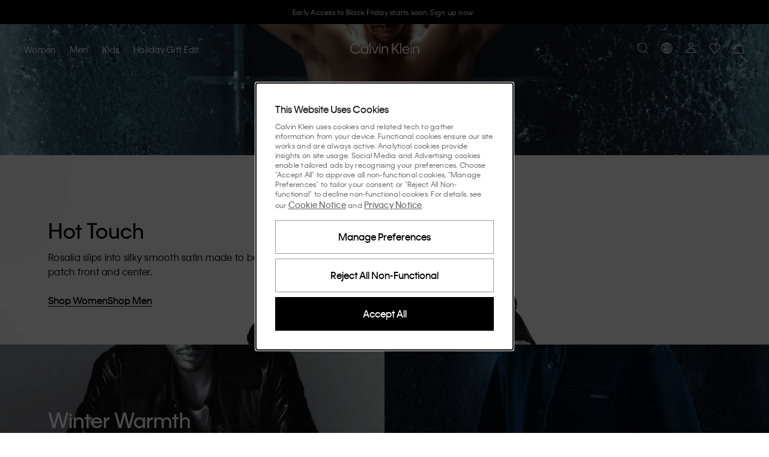

--- FILE ---
content_type: text/css
request_url: https://static-fe-live-prod.dtc-ecom.eu.calvinklein.com/prod/live/ck/browsesearch/active/_next/static/css/1eaeec9d1e27759f.css
body_size: 2853
content:
.AlignContainer_AlignContainer__QhEBJ{min-height:100%;width:100%;display:flex;flex-direction:column;justify-content:end;align-items:start}.AlignContainer_AlignContainer__QhEBJ.AlignContainer_alignTop__CABUr{justify-content:start}.AlignContainer_AlignContainer__QhEBJ.AlignContainer_alignVerticalMiddle__vLZG1{justify-content:center}.AlignContainer_AlignContainer__QhEBJ.AlignContainer_alignBottom__3kyFT{justify-content:end}.AlignContainer_AlignContainer__QhEBJ.AlignContainer_verticalJustify__1LClg{justify-content:space-between}.AlignContainer_AlignContainer__QhEBJ.AlignContainer_alignLeft__S7qYR{align-items:start}.AlignContainer_AlignContainer__QhEBJ.AlignContainer_alignHorizontalMiddle__Fpy4g{align-items:center}.AlignContainer_AlignContainer__QhEBJ.AlignContainer_alignRight__sRcwN{align-items:end}.AlignContainer_AlignContainer__QhEBJ.AlignContainer_textAlignLeft__Y8J6j{text-align:left}.AlignContainer_AlignContainer__QhEBJ.AlignContainer_textAlignRight__VO1Li{text-align:right}.AlignContainer_AlignContainer__QhEBJ.AlignContainer_textAlignCenter__arHhH{text-align:center}.AlignContainer_AlignContainer__QhEBJ.AlignContainer_textAlignJustify__t8Doo{text-align:justify}.link_overlay_link_overlay__mIHsS{display:block;position:absolute;top:0;left:0;width:100%;height:100%;z-index:2;pointer-events:auto;cursor:pointer}.theme-ck .ck-alias_PointOfInterest__WvNzR{--poi-panel-offset:var(--sizes-spacing-12)}.theme-th .th-alias_PointOfInterest__Y46ll{--poi-panel-offset:var(--sizes-spacing-8)}.PointOfInterest_PointOfInterest__LcTVv{--poi-trigger-background-colour:#fff;--poi-trigger-size:calc(var(--sizes-spacing-4) * 9);--poi-popup-tip-width:12px;--poi-panel-padding:var(--sizes-spacing-12);--poi-panel-gap:var(--sizes-spacing-12);position:absolute;left:calc(var(--poi-xs-x) * 1%);top:calc(var(--poi-xs-y) * 1%);width:var(--poi-trigger-size);height:var(--poi-trigger-size);pointer-events:auto}@media screen and (min-width:768px){.PointOfInterest_PointOfInterest__LcTVv{left:calc(var(--poi-sm-x) * 1%);top:calc(var(--poi-sm-y) * 1%)}}@media screen and (min-width:1024px){.PointOfInterest_PointOfInterest__LcTVv{left:calc(var(--poi-md-x) * 1%);top:calc(var(--poi-md-y) * 1%)}}@media screen and (min-width:1366px){.PointOfInterest_PointOfInterest__LcTVv{left:calc(var(--poi-lg-x) * 1%);top:calc(var(--poi-lg-y) * 1%)}}.PointOfInterest_PointOfInterest__LcTVv .PointOfInterest_Trigger__vl5_B{cursor:pointer;background-color:var(--poi-trigger-background-colour);border:none;color:inherit;padding:0;margin:0;width:var(--poi-trigger-size);height:var(--poi-trigger-size)}.PointOfInterest_PointOfInterest__LcTVv .PointOfInterest_Icon__Z9x56{display:flex;align-items:center;justify-content:center;transition:all .15s linear;pointer-events:none}.PointOfInterest_PointOfInterest__LcTVv.PointOfInterest_expanded__YMTkw{z-index:1}.PointOfInterest_PointOfInterest__LcTVv.PointOfInterest_expanded__YMTkw .PointOfInterest_Icon__Z9x56{transform:rotate(45deg)}.PointOfInterest_PointOfInterest__LcTVv .PointOfInterest_Panel__EDUVX{background-color:var(--poi-trigger-background-colour);opacity:0;padding:var(--poi-panel-padding);width:calc(var(--sizes-spacing-20) * 9);transform:translateY(var(--poi-panel-offset));display:none}.PointOfInterest_PointOfInterest__LcTVv.PointOfInterest_expanded__YMTkw .PointOfInterest_Panel__EDUVX{opacity:1;display:flex;flex-direction:column;gap:var(--poi-panel-gap)}.PointOfInterest_PointOfInterest__LcTVv .PointOfInterest_Panel__EDUVX.PointOfInterest_BottomLeft__n3WOk{transform:translate(calc(-100% + var(--poi-trigger-size)),var(--poi-panel-offset))}.PointOfInterest_PointOfInterest__LcTVv .PointOfInterest_Panel__EDUVX.PointOfInterest_BottomLeft__n3WOk:after{left:auto;right:calc((var(--poi-trigger-size) / 2) - (var(--poi-popup-tip-width) / 2));top:calc(-1 * var(--poi-popup-tip-width) / 2)}.PointOfInterest_PointOfInterest__LcTVv .PointOfInterest_Panel__EDUVX.PointOfInterest_TopRight__6h7ke{transform:translateY(calc(-100% - var(--poi-trigger-size) - var(--poi-panel-offset)))}.PointOfInterest_PointOfInterest__LcTVv .PointOfInterest_Panel__EDUVX.PointOfInterest_TopRight__6h7ke:after{top:auto;bottom:calc(-1 * var(--poi-popup-tip-width) / 2)}.PointOfInterest_PointOfInterest__LcTVv .PointOfInterest_Panel__EDUVX.PointOfInterest_TopLeft__dxy3O{transform:translate(calc(-100% + var(--poi-trigger-size)),calc(-100% - var(--poi-trigger-size) - var(--poi-panel-offset)))}.PointOfInterest_PointOfInterest__LcTVv .PointOfInterest_Panel__EDUVX.PointOfInterest_TopLeft__dxy3O:after{top:auto;left:auto;bottom:calc(-1 * var(--poi-popup-tip-width) / 2);right:calc((var(--poi-trigger-size) / 2) - (var(--poi-popup-tip-width) / 2))}.PointOfInterest_Link__x6R0K{text-decoration:none}.PointOfInterestImage_PointOfInterestImage__E2lmq{height:100%;width:100%;position:absolute;top:0;left:0;pointer-events:none}.PointOfInterestImage_PointOfInterestImage__E2lmq .PointOfInterestImage_PointOfInterestWrap__wZRC0{position:absolute;width:100%;height:100%;aspect-ratio:var(--aspect-ratio-width-xs) /var(--aspect-ratio-height-xs);left:50%;top:50%;transform:translate(-50%,-50%);pointer-events:none}@media screen and (min-width:768px){.PointOfInterestImage_PointOfInterestImage__E2lmq .PointOfInterestImage_PointOfInterestWrap__wZRC0{aspect-ratio:var(--aspect-ratio-width-sm) /var(--aspect-ratio-height-sm)}}@media screen and (min-width:1024px){.PointOfInterestImage_PointOfInterestImage__E2lmq .PointOfInterestImage_PointOfInterestWrap__wZRC0{aspect-ratio:var(--aspect-ratio-width-md) /var(--aspect-ratio-height-md)}}@media screen and (min-width:1366px){.PointOfInterestImage_PointOfInterestImage__E2lmq .PointOfInterestImage_PointOfInterestWrap__wZRC0{aspect-ratio:var(--aspect-ratio-width-lg) /var(--aspect-ratio-height-lg)}}.theme-ck .ck-alias_poiPopup__XFWb_{--price-font-size:var(--sizes-spacing-16);--price-line-height:var(--sizes-spacing-24)}.theme-th .th-alias_poiPopup__NLWph{--price-font-size:var(--sizes-spacing-12);--price-line-height:var(--sizes-spacing-20)}.PointOfInterestProducts_poiPopup__gq8o0{margin-bottom:var(--sizes-spacing-8);color:var(--color-brand-primary)}.PointOfInterestProducts_price__WFnw8{font-family:var(--font-heading-lg-h3-font-family);font-weight:var(--font-heading-lg-h3-font-weight);font-size:var(--price-font-size);line-height:var(--price-line-height)}.PointOfInterestProducts_divider__KXtc9{margin:0}.theme-ck{--component-hero-padding:var(--sizes-spacing-56) var(--sizes-spacing-80);--component-hero-overlay-variant1:linear-gradient(0deg,rgba(0,0,0,.5),transparent 55%);--component-hero-overlay-variant2:linear-gradient(0deg,rgba(0,0,0,.2),rgba(0,0,0,.2));--component-hero-overlay-variant1-desktop:var(--component-hero-overlay-variant1);--component-hero-overlay-variant2-desktop:var(--component-hero-overlay-variant2);--component-hero-overlay-left-desktop:linear-gradient(90deg,rgba(0,0,0,.6),transparent 55%);--component-hero-overlay-right-desktop:linear-gradient(270deg,rgba(0,0,0,.6),transparent 55%);--component-hero-overlay-bottom-desktop:linear-gradient(0deg,rgba(0,0,0,.6),transparent 55%);--component-hero-overlay-top-desktop:linear-gradient(180deg,rgba(0,0,0,.6),transparent 55%);--component-hero-overlay-left:linear-gradient(0deg,rgba(0,0,0,.6),transparent 55%);--component-hero-overlay-right:linear-gradient(0deg,rgba(0,0,0,.6),transparent 55%);--component-hero-overlay-bottom:linear-gradient(0deg,rgba(0,0,0,.6),transparent 55%);--component-hero-overlay-top:linear-gradient(0deg,rgba(0,0,0,.6),transparent 55%);--component-hero-content-padding-top:90px;--component-hero-content-padding-top-desktop:50px;--component-hero-logo-margin:0 0 0 0;--component-hero-border-radius:0px;--component-hero-border-radius-desktop:0px}.theme-th{--component-hero-padding:var(--sizes-spacing-80);--component-hero-overlay-variant1:linear-gradient(0deg,rgba(0,0,0,.6),transparent 55%);--component-hero-overlay-variant2:linear-gradient(0deg,rgba(0,0,0,.6),transparent 55%);--component-hero-overlay-left-desktop:linear-gradient(90deg,rgba(0,0,0,.6),transparent 55%);--component-hero-overlay-right-desktop:linear-gradient(270deg,rgba(0,0,0,.6),transparent 55%);--component-hero-overlay-bottom-desktop:linear-gradient(0deg,rgba(0,0,0,.6),transparent 55%);--component-hero-overlay-top-desktop:linear-gradient(180deg,rgba(0,0,0,.6),transparent 55%);--component-hero-overlay-left:linear-gradient(0deg,rgba(0,0,0,.6),transparent 55%);--component-hero-overlay-right:linear-gradient(0deg,rgba(0,0,0,.6),transparent 55%);--component-hero-overlay-bottom:linear-gradient(0deg,rgba(0,0,0,.6),transparent 55%);--component-hero-overlay-top:linear-gradient(0deg,rgba(0,0,0,.6),transparent 55%);--component-hero-overlay-variant1-desktop:linear-gradient(64deg,rgba(0,0,0,.8),transparent 55%);--component-hero-overlay-variant2-desktop:linear-gradient(64deg,rgba(0,0,0,.8),transparent 55%);--component-hero-content-padding-top:90px;--component-hero-content-padding-top-desktop:20px;--component-hero-logo-margin:0 0 0 0;--component-hero-border-radius:0px;--component-hero-border-radius-desktop:0px}body{--component-hero-text-colour:var(--typography-color);--component-hero-wrapper-padding-bottom:0;--component-hero-wrapper-padding-bottom-desktop:0;--component-hero-padding:var(--sizes-spacing-80) var(--sizes-spacing-80);--component-hero-padding-small:var(--sizes-spacing-20);--component-hero-menu-height-mobile:var(--sizes-spacing-56);--component-hero-search-height-mobile:0px;--component-hero-menu-height-desktop:102px;--usp-banner-height:0px;--component-hero-min-height:400px;--component-hero-countDown-spacing:var(--sizes-spacing-24);--component-hero-typography-max-width:473px;--component-hero-typography-margin:var(--sizes-spacing-24);--component-hero-title-font-size:var(--font-heading-xs-h1-font-size);--component-hero-title-line-height:var(--font-heading-xs-h1-line-height);--component-hero-title-font-size-desktop:var(--font-heading-lg-h1-font-size);--component-hero-title-line-height-desktop:var(--font-heading-lg-h1-line-height);--component-hero-content-padding-top:90px;--component-hero-content-padding-top-desktop:20px;--component-hero-title-letter-spacing-mobile:var(--typography-h1-heading-mobile-letter-spacing);--component-hero-title-letter-spacing-tablet:var(--typography-h1-heading-tablet-letter-spacing);--component-hero-title-background:none;--component-hero-titlebackground-clip:none;--component-hero-title-webkit-text-fill-color:none}.Hero_HeroWrapper__FWYiS{padding-bottom:var(--component-hero-wrapper-padding-bottom)}@media screen and (min-width:768px){.Hero_HeroWrapper__FWYiS{padding-bottom:var(--component-hero-wrapper-padding-bottom-desktop)}}.Hero_Hero__66_DD{position:relative;min-height:var(--component-hero-height);color:var(--component-hero-text-colour);overflow:hidden;padding:var(--component-hero-padding-small);display:flex;border-radius:var(--component-hero-border-radius)}.CmsTemplateWrapper_negativeMargin__Fi9jU .Hero_Hero__66_DD{border-radius:0}.Hero_lockedRatio__4HGIw .Hero_Hero__66_DD{height:100%;width:100%;min-height:auto}.Hero_Hero__66_DD .Hero_overlayRightAligned__rxfBJ{transform:scaleX(-1)}.Hero_Hero__66_DD.Hero_heightReduced__wguMM{--component-hero-height:70vh}.Hero_Hero__66_DD.Hero_heightFullTransparentMenu__uvfWR{--component-hero-menu-height-mobile:0px;--component-hero-menu-height-desktop:0px}.Hero_lockedRatio__4HGIw{--component-hero-height:auto;aspect-ratio:3/5}.Hero_Hero__66_DD.Hero_collectionTitlePadding__dQM1t{padding:var(--sizes-spacing-40)}@media screen and (min-width:768px){.Hero_Hero__66_DD.Hero_collectionTitlePadding__dQM1t{padding:var(--sizes-spacing-80)}.Hero_Hero__66_DD{border-radius:var(--component-hero-border-radius-desktop)}.CmsTemplateWrapper_negativeMargin__Fi9jU .Hero_Hero__66_DD{border-radius:0}.Hero_lockedRatio__4HGIw{--component-hero-height:auto;aspect-ratio:1}}@media screen and (min-width:1024px){.Hero_lockedRatio__4HGIw{--component-hero-height:auto;aspect-ratio:28/15}}.Hero_Hero__66_DD .Hero_overlay__GuGdO{width:100%;height:100%;position:absolute;left:0;top:0;z-index:-1}.Hero_Hero__66_DD .Hero_overlayNoVariantXs__pos0j{background:none}.Hero_Hero__66_DD .Hero_globalOverlayVariant1__Fyhjp{background:var(--component-hero-overlay-variant1)}.Hero_Hero__66_DD .Hero_globalOverlayVariant2__uUV1U{background:var(--component-hero-overlay-variant2)}.Hero_Hero__66_DD .Hero_globalOverlayLeft__T7727{background:var(--component-hero-overlay-left)}.Hero_Hero__66_DD .Hero_globalOverlayRight__Oei_B{background:var(--component-hero-overlay-right)}.Hero_Hero__66_DD .Hero_globalOverlayTop__AaHDb{background:var(--component-hero-overlay-top)}.Hero_Hero__66_DD .Hero_globalOverlayBottom__AJfuW{background:var(--component-hero-overlay-bottom)}.Hero_Hero__66_DD .Hero_overlayVariant1Xs__TUNak{background:var(--component-hero-overlay-variant1)}.Hero_Hero__66_DD .Hero_overlayVariant2Xs__VVbhm{background:var(--component-hero-overlay-variant2)}.Hero_Hero__66_DD.Hero_heightFixed__fUZBu{--component-hero-height:450px}.Hero_Hero__66_DD.Hero_light__UsJfd{--component-hero-text-colour:var(--color-palette-white)}.Hero_Hero__66_DD.Hero_videoPointer__DX3oN{pointer-events:all}.Hero_Hero__66_DD .Hero_CollectionTitle__KRWSB,.Hero_Hero__66_DD .Hero_Title__XI_6q{color:var(--component-hero-text-colour)}.Hero_Hero__66_DD .Hero_Title__XI_6q{background:var(--component-hero-title-background);background-clip:var(--component-hero-titlebackground-clip);-webkit-background-clip:var(--component-hero-titlebackground-clip);-webkit-text-fill-color:var(--component-hero-title-webkit-text-fill-color)}.Hero_Hero__66_DD .Hero_Title__XI_6q.Hero_largeHeading__cMxJp{font-size:var(--component-hero-title-font-size);line-height:var(--component-hero-title-line-height)}.Hero_Hero__66_DD .Hero_Title__XI_6q.Hero_kerning__sgIiO{letter-spacing:var(--component-hero-title-letter-spacing-mobile)}@media screen and (min-width:768px){.Hero_Hero__66_DD .Hero_Title__XI_6q.Hero_kerning__sgIiO{letter-spacing:var(--component-hero-title-letter-spacing-tablet)}}.Hero_Hero__66_DD .Hero_Subtitle__NsfRh{color:var(--component-hero-text-colour)}.Hero_Hero__66_DD .Hero_TypographyContainer__l8F7y{width:100%;margin-bottom:var(--component-hero-typography-margin);pointer-events:all}.Hero_Hero__66_DD .Hero_Countdown__qtvZw{margin-bottom:var(--component-hero-countDown-spacing);pointer-events:all}.Hero_Hero__66_DD .Hero_heroAlignContainer__m9oKe{position:relative;grid-template-columns:1fr;padding-top:var(--component-hero-content-padding-top);pointer-events:none}.Hero_Hero__66_DD .Hero_heroAlignContainer__m9oKe.Hero_alignRightException__tBMHx{text-align:left;justify-items:start}.Hero_Hero__66_DD .Hero_heroAlignContainer__m9oKe.Hero_justifyException__HAcEl{padding-top:0}.Hero_Hero__66_DD .Hero_alignRightException__tBMHx .Hero_ButtonsWrap__kLxDJ{justify-content:flex-end;pointer-events:all}.Hero_Hero__66_DD .Hero_ButtonsWrap__kLxDJ{width:100%;pointer-events:all}.Hero_Hero__66_DD .Hero_ButtonsWrap__kLxDJ>*{width:100%}.Hero_Hero__66_DD .Hero_ButtonsWrap__kLxDJ.Hero_nonFullWidth__yYWPT,.Hero_Hero__66_DD .Hero_ButtonsWrap__kLxDJ.Hero_nonFullWidth__yYWPT>*{width:auto}.Hero_Hero__66_DD .Hero_link-overlay__Qr7wd{z-index:inherit}.Hero_Hero__66_DD .Hero_nonFullWidthAlignmentLeft__U1tVr{align-items:flex-start}.Hero_Hero__66_DD .Hero_nonFullWidthAlignmentRight__fck7w{align-items:flex-end}.Hero_Hero__66_DD .Hero_videoBackground__HeZMJ{z-index:-1}.Hero_Hero__66_DD .Hero_logo__xyeyM{margin:var(--component-hero-logo-margin);max-width:100%}.Hero_Hero__66_DD .Hero_noTitleAndSubTitle__PoB_n .Hero_TypographyContainer__l8F7y{display:none}.Hero_Hero__66_DD .Hero_noTitleAndSubTitle__PoB_n .Hero_logo__xyeyM{margin-bottom:0}@media screen and (min-width:768px){.Hero_Hero__66_DD{padding:var(--component-hero-padding)}.Hero_Hero__66_DD .Hero_overlayNoVariantSm__xonYM{background:none}.Hero_Hero__66_DD .Hero_globalOverlayVariant1__Fyhjp{background:var(--component-hero-overlay-variant1-desktop)}.Hero_Hero__66_DD .Hero_globalOverlayVariant2__uUV1U{background:var(--component-hero-overlay-variant2-desktop)}.Hero_Hero__66_DD .Hero_overlayVariant1Sm__E1N1A{background:var(--component-hero-overlay-variant1-desktop)}.Hero_Hero__66_DD .Hero_overlayVariant2Sm__KgZjP{background:var(--component-hero-overlay-variant2-desktop)}.Hero_Hero__66_DD .Hero_TypographyContainer__l8F7y{max-width:var(--component-hero-typography-max-width)}.Hero_Hero__66_DD .Hero_heroAlignContainer__m9oKe{grid-template-columns:none;padding-top:var(--component-hero-content-padding-top-desktop)}.Hero_Hero__66_DD .Hero_heroAlignContainer__m9oKe.Hero_alignRightException__tBMHx{text-align:right;justify-items:end}.Hero_Hero__66_DD .Hero_Title__XI_6q.Hero_largeHeading__cMxJp{font-size:var(--component-hero-title-font-size-desktop);line-height:var(--component-hero-title-line-height-desktop)}.Hero_Hero__66_DD .Hero_ButtonsWrap__kLxDJ,.Hero_Hero__66_DD .Hero_ButtonsWrap__kLxDJ>*{width:auto}.Hero_Hero__66_DD .Hero_globalOverlayLeft__T7727{background:var(--component-hero-overlay-left-desktop)}.Hero_Hero__66_DD .Hero_globalOverlayRight__Oei_B{background:var(--component-hero-overlay-right-desktop)}.Hero_Hero__66_DD .Hero_globalOverlayTop__AaHDb{background:var(--component-hero-overlay-top-desktop)}.Hero_Hero__66_DD .Hero_globalOverlayBottom__AJfuW{background:var(--component-hero-overlay-bottom-desktop)}}@media screen and (min-width:1024px){.Hero_Hero__66_DD{--component-hero-height:calc(100vh - (var(--component-hero-menu-height-desktop) + var(--usp-banner-height)))}.Hero_Hero__66_DD .Hero_overlayNoVariantMd__mLGDl{background:none}.Hero_Hero__66_DD .Hero_globalOverlayVariant1__Fyhjp{background:var(--component-hero-overlay-variant1-desktop)}.Hero_Hero__66_DD .Hero_globalOverlayVariant2__uUV1U{background:var(--component-hero-overlay-variant2-desktop)}.Hero_Hero__66_DD .Hero_overlayVariant1Md__SVt4u{background:var(--component-hero-overlay-variant1-desktop)}.Hero_Hero__66_DD .Hero_overlayVariant2Md__wHmLK{background:var(--component-hero-overlay-variant2-desktop)}}@media (max-width:1023px){.Hero_Hero__66_DD{--component-hero-height:calc(100vh - (var(--component-hero-menu-height-mobile) + var(--component-hero-search-height-mobile) + var(--usp-banner-height)))}}@media screen and (min-width:1366px){.Hero_Hero__66_DD .Hero_overlayNoVariantLg__6_eRt{background:none}.Hero_Hero__66_DD .Hero_globalOverlayVariant1__Fyhjp{background:var(--component-hero-overlay-variant1-desktop)}.Hero_Hero__66_DD .Hero_globalOverlayVariant2__uUV1U{background:var(--component-hero-overlay-variant2-desktop)}.Hero_Hero__66_DD .Hero_overlayVariant1Lg__eg1C8{background:var(--component-hero-overlay-variant1-desktop)}.Hero_Hero__66_DD .Hero_overlayVariant2Lg__vowTI{background:var(--component-hero-overlay-variant2-desktop)}}@media screen and (max-width:767px){.Hero_HeroWrapper__FWYiS .Hero_Hero__66_DD .Hero_heroAlignContainer__m9oKe{justify-content:end}.Hero_HeroWrapper__FWYiS .Hero_Hero__66_DD .Hero_heroAlignContainer__m9oKe.Hero_justifyException__HAcEl{justify-content:space-between}.Hero_HeroWrapper__FWYiS .Hero_Hero__66_DD .Hero_alignRightException__tBMHx{align-items:flex-start}.Hero_Hero__66_DD .Hero_alignRightException__tBMHx .Hero_nonFullWidthAlignmentRight__fck7w{justify-content:flex-start;align-items:flex-start}}

--- FILE ---
content_type: text/css
request_url: https://static-fe-live-prod.dtc-ecom.eu.calvinklein.com/prod/live/ck/browsesearch/active/_next/static/css/8f5b627611ab278b.css
body_size: 2875
content:
.theme-ck{--component-campaign-title-brand-logo-display:none;--component-campaign-title-margin-bottom-xs:var(--sizes-spacing-8)}.theme-th{--component-campaign-title-brand-logo-display:initial;--component-campaign-title-margin-bottom-xs:var(--sizes-spacing-16)}body{--component-campaign-title-color-light:var(--color-palette-white);--component-campaign-title-color-dark:var(--color-brand-primary);--component-campaign-title-typography-colour:var(--component-campaign-title-color-dark)}.CampaignTitle_CampaignTitle__SSlYx{display:flex;align-items:center;gap:var(--sizes-spacing-12);margin-bottom:var(--component-campaign-title-margin-bottom-xs);color:var(--component-campaign-title-color-dark)}@media screen and (min-width:768px){.CampaignTitle_CampaignTitle__SSlYx{margin-bottom:var(--sizes-spacing-16)}}.CampaignTitle_CampaignTitle__SSlYx.CampaignTitle_light__nKykD{--component-campaign-title-typography-colour:var(--component-campaign-title-color-light);color:var(--component-campaign-title-color-light)}.CampaignTitle_brandLogo__hWWNd{display:var(--component-campaign-title-brand-logo-display)}.CampaignTitle_title__KPgEb{color:var(--component-campaign-title-typography-colour)}.SplitContentModule_splitContentModule__ZPAb8{display:grid;order:2;height:100%;grid-auto-rows:max-content;align-content:var(--component-split-content-container-alignment);padding:var(--component-split-content-container-mobile-padding)}:is(.SplitContentModule_splitContentModule__ZPAb8:first-child:last-child){padding:0}@media screen and (min-width:768px){.SplitContentModule_splitContentModule__ZPAb8{order:0}}.SplitContentModule_splitContentModule__ZPAb8.SplitContentModule_alignTop__yjF1f{align-content:start}.SplitContentModule_splitContentModule__ZPAb8.SplitContentModule_alignCentre__NKDtE{align-content:center}.SplitContentModule_splitContentModule__ZPAb8.SplitContentModule_alignBottom__ljWmV{align-content:end}.SplitContentModule_ctaContainer__Z2Vv4{display:grid;gap:var(--component-split-cta-container-gap);grid-auto-flow:var(--component-split-cta-direction-mobile)}@media screen and (min-width:768px){.SplitContentModule_ctaContainer__Z2Vv4{grid-auto-flow:var(--component-split-cta-direction-tablet);grid-auto-columns:max-content}}.SplitContentModule_title___Rdpm{color:var(--component-split-typography-colour)}.SplitContentModule_subtitle__jqjyt{color:var(--component-split-subtitle-typography-colour)}.SplitContentModule_countdown__H5Wm_{margin-bottom:var(--sizes-spacing-24)}@media screen and (min-width:768px){:is(.SplitContentModule_splitContentModule__ZPAb8:first-child){grid-column:var(--component-split-left-content-module-grid-column);padding:var(--component-split-content-container-tablet-padding-left)}:is(.SplitContentModule_splitContentModule__ZPAb8:last-child){grid-column:var(--component-split-right-content-module-grid-column);padding:var(--component-split-content-container-tablet-padding-right)}:is(.SplitContentModule_splitContentModule__ZPAb8:first-child:last-child){grid-column:var(--component-split-left-content-module-grid-column)}}.SplitImageModule_splitImageModule__iDQ0Y{position:relative;margin:var(--component-split-image-container-margin);display:grid;order:1}@media screen and (min-width:768px){.SplitImageModule_splitImageModule__iDQ0Y{order:0;margin:0}}.SplitImageModule_DateBadge__Lgelw{position:absolute;top:var(--component-split-date-badge-mobile-top);left:var(--component-split-date-badge-mobile-left)}@media screen and (min-width:768px){.SplitImageModule_DateBadge__Lgelw{top:var(--component-split-date-badge-desktop-top);left:var(--component-split-date-badge-desktop-left)}}@media screen and (min-width:768px){:is(.SplitImageModule_splitImageModule__iDQ0Y:first-child){grid-column:var(--component-split-left-media-module-grid-column)}:is(.SplitImageModule_splitImageModule__iDQ0Y:last-child){grid-column:var(--component-split-right-media-module-grid-column)}}.SplitVideoModule_SplitVideoModule__UiAna{margin:var(--component-split-image-container-margin);display:grid;order:1;position:relative;z-index:1;aspect-ratio:1/1;overflow:hidden}@media screen and (min-width:768px){.SplitVideoModule_SplitVideoModule__UiAna{order:0;margin:0;aspect-ratio:5/4}}@media screen and (min-width:768px){:is(.SplitVideoModule_SplitVideoModule__UiAna:first-child){grid-column:var(--component-split-left-media-module-grid-column)}:is(.SplitVideoModule_SplitVideoModule__UiAna:last-child){grid-column:var(--component-split-right-media-module-grid-column)}:is(.SplitVideoModule_SplitVideoModule__UiAna:first-child:last-child){grid-column:var(--component-split-left-media-module-grid-column)}}.MembershipBenefits_MembershipBenefits__Su_iW{--membership-benefits-light-typography-color:var(--color-palette-white);--membership-benefits-dark-typography-color:var(--color-brand-primary);--membership-benefits-light-icon-color:var(--color-palette-white);--membership-benefits-dark-icon-color:var(--color-brand-primary);--membership-benefits-vertical-spacing:var(--sizes-spacing-12);--membership-benefits-horizontal-spacing:var(--sizes-spacing-16);--membership-benefits-item-spacing:var(--sizes-spacing-8)}.MembershipBenefits_MembershipBenefits__Su_iW.MembershipBenefits_light__MGY3p{--mb-typography-color:var(--membership-benefits-light-typography-color)}.MembershipBenefits_MembershipBenefits__Su_iW.MembershipBenefits_dark__BTR_w{--mb-typography-color:var(--membership-benefits-dark-typography-color)}.MembershipBenefits_MembershipBenefits__Su_iW.MembershipBenefits_light__MGY3p .Icon_Icon__qPZ8O{color:var(--membership-benefits-light-icon-color)}.MembershipBenefits_MembershipBenefits__Su_iW.MembershipBenefits_dark__BTR_w .Icon_Icon__qPZ8O{color:var(--membership-benefits-dark-icon-color)}.MembershipBenefits_MembershipBenefitsList__LLUq9{display:grid;gap:var(--membership-benefits-vertical-spacing)}@media (min-width:1024px){.MembershipBenefits_MembershipBenefitsList__LLUq9.MembershipBenefits_horizontal__4oFWk{grid-auto-flow:column;column-gap:var(--membership-benefits-horizontal-spacing)}}.MembershipBenefits_MembershipBenefitsListItem__I8_Hy{display:flex;align-items:center;gap:var(--membership-benefits-item-spacing)}.MembershipBenefits_MembershipBenefits__Su_iW .MembershipBenefits_MembershipBenefitsHeader__gg_e3{--typography-body-margin-bottom:var(--sizes-spacing-12)}.MembershipBenefits_MembershipBenefits__Su_iW .MembershipBenefits_MembershipBenefitsText__dDAJT{color:var(--mb-typography-color)}.theme-ck .MembershipBenefits_MembershipBenefits__Su_iW .Icon_Icon__qPZ8O{width:var(--sizes-spacing-16)}.sign_up_terms_sign_up_terms__cOF7O{--sign-up-terms-content-width:95%}.sign_up_terms_termsAndIcon__RmLsL{display:flex;justify-content:space-between}.sign_up_terms_truncatedTerms__j8yWu{display:-webkit-box;-webkit-line-clamp:1;-webkit-box-orient:vertical;overflow:hidden;width:var(--sign-up-terms-content-width)}.sign_up_terms_termsWrapper__Cfhu9 p:first-child{margin-top:0}.theme-ck{--newsletter-sign-up-form-typography-color-dark:var(--color-brand-primary);--newsletter-sign-up-form-typography-color-light:var(--color-palette-white);--newsletter-sign-up-form-subtitle-typography-color-dark:var(--color-brand-primary);--newsletter-sign-up-form-subtitle-typography-color-light:var(--color-palette-white);--newsletter-sign-up-form-checkbox-gap:var(--sizes-spacing-12)}.theme-ck .newsletter_sign_up_form_light__3XEBK .newsletter_sign_up_form_newsletter_sign_up_form_dob__rCp1S p{--input-label-text-color:var(--color-palette-white)}.theme-ck .newsletter_sign_up_form_light__3XEBK .newsletter_sign_up_form_newsletter_sign_up_form_dob__rCp1S .InputGroup_inputFields__qVYXv input{background-color:transparent;--input-border-focus-color:var(--color-palette-white);--input-color:var(--color-brand-secondary)}.theme-ck .newsletter_sign_up_form_light__3XEBK .newsletter_sign_up_form_newsletter_sign_up_form_dob__rCp1S .InputGroup_inputFields__qVYXv div:not(:first-child) input:focus{border-left:none}.theme-ck .newsletter_sign_up_form_light__3XEBK .newsletter_sign_up_form_newsletter_sign_up_form_dob__rCp1S .InputGroup_inputFields__qVYXv span{--input-label-focus-text-color:var(--color-palette-white);--input-label-color:var(--color-palette-white)}.theme-th{--newsletter-sign-up-form-typography-color-dark:var(--color-brand-primary);--newsletter-sign-up-form-typography-color-light:var(--color-palette-white);--newsletter-sign-up-form-subtitle-typography-color-dark:var(--color-palette-gray-900);--newsletter-sign-up-form-subtitle-typography-color-light:var(--color-palette-white);--newsletter-sign-up-form-checkbox-gap:var(--sizes-spacing-12)}body{--newsletter-suf-typography-color:var(--newsletter-sign-up-form-typography-color-dark);--newsletter-suf-subtitle-typography-color:var(
    --newsletter-sign-up-form-subtitle-typography-color-dark
  )}.newsletter_sign_up_form_newsletter_sign_up_form__NAl1y{--newsletter-suf-form-margin-top:var(--sizes-spacing-24);--newsletter-suf-submit-button-margin-top:var(--sizes-spacing-12);--newsletter-suf-membership-benefits-margin-top:var(--sizes-spacing-32)}.newsletter_sign_up_form_newsletter_sign_up_form_dob__rCp1S{--newsletter-suf-form-dob-gap:0;--newsletter-suf-form-dob-width:calc(15 * var(--sizes-spacing-24))}.newsletter_sign_up_form_newsletter_sign_up_form__NAl1y.newsletter_sign_up_form_light__3XEBK{--newsletter-suf-typography-color:var(--newsletter-sign-up-form-typography-color-light);--newsletter-suf-subtitle-typography-color:var(
    --newsletter-sign-up-form-subtitle-typography-color-light
  )}.newsletter_sign_up_form_newsletter_sign_up_form__NAl1y .newsletter_sign_up_form_newsletter_sign_up_form_dob__rCp1S p,.newsletter_sign_up_form_newsletter_sign_up_form__NAl1y .newsletter_sign_up_form_newsletter_sign_up_form_preference__oBldJ p,.newsletter_sign_up_form_title__pEmqQ{color:var(--newsletter-suf-typography-color)}.newsletter_sign_up_form_subtitle__F4hZ2{color:var(--newsletter-suf-subtitle-typography-color)}.newsletter_sign_up_form_form__Sm8_b{margin-top:var(--newsletter-suf-form-margin-top)}.newsletter_sign_up_form_newsletter_sign_up_form__NAl1y .newsletter_sign_up_form_submitBtn__1aciU{margin-top:var(--newsletter-suf-submit-button-margin-top);width:100%}.newsletter_sign_up_form_newsletter_sign_up_form__NAl1y .newsletter_sign_up_form_form__Sm8_b h5{--typography-heading-margin-bottom:var(--sizes-spacing-8);font-size:var(--font-body-medium-font-size);color:var(--newsletter-suf-typography-color);margin-top:0;line-height:var(--sizes-spacing-24);font-weight:400;text-transform:none}.theme-ck .newsletter_sign_up_form_newsletter_sign_up_form__NAl1y .InputGroup_inputFields__qVYXv{column-gap:var(--sizes-spacing-12)}.theme-ck .newsletter_sign_up_form_newsletter_sign_up_form_dob__rCp1S .InputGroup_inputFields__qVYXv{column-gap:var(--newsletter-suf-form-dob-gap)}.newsletter_sign_up_form_membership_benefits__769kk{margin-top:var(--newsletter-suf-membership-benefits-margin-top)}.newsletter_sign_up_form_newsletter_sign_up_form_preference__oBldJ{width:100%}.newsletter_sign_up_form_newsletter_sign_up_form_preference__oBldJ>div{width:fit-content;column-gap:var(--newsletter-sign-up-form-checkbox-gap)}@media (min-width:768px){.newsletter_sign_up_form_newsletter_sign_up_form__NAl1y{--newsletter-suf-submit-button-margin-top:var(--sizes-spacing-8)}.theme-ck .newsletter_sign_up_form_newsletter_sign_up_form_dob__rCp1S .InputGroup_inputFields__qVYXv{width:var(--newsletter-suf-form-dob-width)}}.theme-ck{--component-newsletter-success-cta-container-gap:var(--sizes-spacing-20);--component-newsletter-success-cta-direction-mobile:row;--component-newsletter-success-cta-direction-tablet:row;--component-newsletter-success-typography-color-dark:var(--color-brand-primary);--component-newsletter-success-typography-color-light:var(--color-palette-white);--component-newsletter-success-subtitle-typography-color-dark:var(--color-brand-primary);--component-newsletter-success-subtitle-typography-color-light:var(--color-palette-white)}.theme-th{--component-newsletter-success-cta-container-gap:var(--sizes-spacing-12);--component-newsletter-success-cta-direction-mobile:row;--component-newsletter-success-cta-direction-tablet:column;--component-newsletter-success-typography-color-dark:var(--color-brand-primary);--component-newsletter-success-typography-color-light:var(--color-palette-white);--component-newsletter-success-subtitle-typography-color-dark:var(--color-palette-gray-900);--component-newsletter-success-subtitle-typography-color-light:var(--color-palette-white)}body{--component-newsletter-success-typography-color-dark:var(--color-brand-primary);--component-newsletter-success-typography-color-light:var(--color-palette-white);--component-newsletter-success-countdown-margin-bottom:var(--sizes-spacing-24);--component-newsletter-success-typography-color:var(
    --component-newsletter-success-typography-color-dark
  );--component-newsletter-success-subtitle-typography-color:var(
    --component-newsletter-success-subtitle-typography-color-dark
  )}.newsletter_sign_up_success_newsletter_sign_up_success__wFsCw.newsletter_sign_up_success_light__qkHo1{--component-newsletter-success-typography-color:var(
    --component-newsletter-success-typography-color-light
  );--component-newsletter-success-subtitle-typography-color:var(
    --component-newsletter-success-subtitle-typography-color-light
  )}.newsletter_sign_up_success_title__a5U5Y{color:var(--component-newsletter-success-typography-color)}.newsletter_sign_up_success_subtitle__rL8XE{color:var(--component-newsletter-success-subtitle-typography-color)}.newsletter_sign_up_success_countdown__wrUEs{margin-bottom:var(--component-newsletter-success-countdown-margin-bottom)}.newsletter_sign_up_success_ctaContainer__2bL9k{display:grid;gap:var(--component-newsletter-success-cta-container-gap);grid-auto-flow:var(--component-newsletter-success-cta-direction-mobile)}@media screen and (min-width:768px){.newsletter_sign_up_success_ctaContainer__2bL9k{grid-auto-flow:var(--component-newsletter-success-cta-direction-tablet);grid-auto-columns:max-content}}.SplitSignUpFormModule_splitSignUpFormModule___B0aU{display:grid;order:2;padding:var(--component-split-content-container-mobile-padding);align-content:var(--component-split-form-container-alignment)}:is(.SplitSignUpFormModule_splitSignUpFormModule___B0aU:first-child:last-child){padding-top:0}.SplitSignUpFormModule_splitSignUpFormModule___B0aU.SplitSignUpFormModule_alignTop__5X_LN{align-content:start}.SplitSignUpFormModule_splitSignUpFormModule___B0aU.SplitSignUpFormModule_alignCentre__c6rdn{align-content:center}.SplitSignUpFormModule_splitSignUpFormModule___B0aU.SplitSignUpFormModule_alignBottom__T5si4{align-content:end}@media screen and (min-width:768px){.SplitSignUpFormModule_splitSignUpFormModule___B0aU{order:0;padding:0}}@media screen and (min-width:768px){:is(.SplitSignUpFormModule_splitSignUpFormModule___B0aU:first-child){grid-column:var(--component-split-left-form-module-grid-column)}:is(.SplitSignUpFormModule_splitSignUpFormModule___B0aU:last-child){grid-column:var(--component-split-right-form-module-grid-column);padding:var(--component-split-content-container-tablet-padding-right)}:is(.SplitSignUpFormModule_splitSignUpFormModule___B0aU:first-child:last-child){grid-column:var(--component-split-left-form-module-grid-column)}}.theme-ck .event_sign_up_form_event_sign_up_form__4KSac{--typography-color-dark:var(--color-brand-primary);--typography-color-light:var(--color-palette-white);--subtitle-typography-color-dark:var(--color-brand-primary);--subtitle-typography-color-light:var(--color-palette-white);--event-sign-up-form-checkbox-gap:var(--sizes-spacing-12);--event-sign-up-form-dob-gap:0;--event-sign-up-form-dob-width:calc(15 * var(--sizes-spacing-24))}.theme-th .event_sign_up_form_event_sign_up_form__4KSac{--typography-color-dark:var(--color-brand-primary);--typography-color-light:var(--color-palette-white);--subtitle-typography-color-dark:var(--color-palette-gray-900);--subtitle-typography-color-light:var(--color-palette-white);--event-sign-up-form-checkbox-gap:var(--sizes-spacing-12);--event-sign-up-form-dob-gap:var(--sizes-spacing-12);--event-sign-up-form-dob-width:calc(15 * var(--sizes-spacing-24))}.event_sign_up_form_event_sign_up_form__4KSac.event_sign_up_form_dark__NrCAn{--event-sign-up-form-typography-color:var(--typography-color-dark);--event-sign-up-form-subtitle-typography-color:var(--subtitle-typography-color-dark)}.event_sign_up_form_event_sign_up_form__4KSac.event_sign_up_form_light__8nntF{--event-sign-up-form-typography-color:var(--typography-color-light);--event-sign-up-form-subtitle-typography-color:var(--subtitle-typography-color-light)}.event_sign_up_form_title__Diuj3{color:var(--event-sign-up-form-typography-color)}.event_sign_up_form_subtitle__pId_r{color:var(--event-sign-up-form-subtitle-typography-color)}.event_sign_up_form_form__3QSjS .event_sign_up_form_submitBtn__S8iOJ{margin-top:var(--sizes-spacing-24);width:100%}.event_sign_up_form_countdown__KnzKG{margin-bottom:var(--sizes-spacing-24)}.event_sign_up_form_event_sign_up_form_preference__NQ2XI{width:100%}.event_sign_up_form_event_sign_up_form_preference__NQ2XI>div{width:fit-content;column-gap:var(--event-sign-up-form-checkbox-gap)}.event_sign_up_form_event_sign_up_form__4KSac .event_sign_up_form_event_sign_up_form_dob__USaC4 p,.event_sign_up_form_event_sign_up_form__4KSac .event_sign_up_form_event_sign_up_form_preference__NQ2XI p{color:var(--event-sign-up-form-typography-color)}.event_sign_up_form_event_sign_up_form_dob__USaC4>div{column-gap:var(--event-sign-up-form-dob-gap)}@media (min-width:1024px){.event_sign_up_form_form__3QSjS .event_sign_up_form_submitBtn__S8iOJ{width:auto}.event_sign_up_form_event_sign_up_form_dob__USaC4>div{width:var(--event-sign-up-form-dob-width)}}.SplitEventSignUpFormModule_splitEventSignUpFormModule___AQrh{display:grid;order:2;padding:var(--component-split-content-container-mobile-padding);align-content:var(--component-split-form-container-alignment)}:is(.SplitEventSignUpFormModule_splitEventSignUpFormModule___AQrh:first-child:last-child){padding-top:0}.SplitEventSignUpFormModule_splitEventSignUpFormModule___AQrh.SplitEventSignUpFormModule_alignTop__RjWud{align-content:start}.SplitEventSignUpFormModule_splitEventSignUpFormModule___AQrh.SplitEventSignUpFormModule_alignCentre__BnK9g{align-content:center}.SplitEventSignUpFormModule_splitEventSignUpFormModule___AQrh.SplitEventSignUpFormModule_alignBottom__JwbZM{align-content:end}@media screen and (min-width:768px){.SplitEventSignUpFormModule_splitEventSignUpFormModule___AQrh{order:0;padding:0}}@media screen and (min-width:768px){:is(.SplitEventSignUpFormModule_splitEventSignUpFormModule___AQrh:first-child){grid-column:var(--component-split-left-form-module-grid-column)}:is(.SplitEventSignUpFormModule_splitEventSignUpFormModule___AQrh:last-child){grid-column:var(--component-split-right-form-module-grid-column);padding:var(--component-split-content-container-tablet-padding-right)}:is(.SplitEventSignUpFormModule_splitEventSignUpFormModule___AQrh:first-child:last-child){grid-column:var(--component-split-left-form-module-grid-column)}}.theme-ck{--component-split-cta-direction-mobile:row;--component-split-cta-direction-tablet:row;--component-split-cta-container-gap:var(--sizes-spacing-16);--component-split-mobile-without-background-colour-padding:0;--component-split-mobile-with-background-colour-padding:var(--sizes-spacing-20) 0 var(--sizes-spacing-32) 0;--component-split-tablet-without-background-colour-padding:0;--component-split-tablet-with-background-colour-padding:var(--sizes-spacing-48) 0;--component-split-content-container-mobile-padding:var(--sizes-spacing-24) var(--sizes-spacing-20) 0 var(--sizes-spacing-20);--component-split-content-container-tablet-padding-left:0;--component-split-content-container-tablet-padding-right:0;--component-split-content-container-alignment:end;--component-split-form-container-alignment:end;--component-split-image-container-margin:0 var(--sizes-spacing-20) 0 0;--component-split-left-media-module-grid-column:1/7;--component-split-right-media-module-grid-column:7/13;--component-split-left-content-module-grid-column:2/6;--component-split-right-content-module-grid-column:8/12;--component-split-left-form-module-grid-column:2/6;--component-split-right-form-module-grid-column:8/12;--component-split-date-badge-desktop-top:var(--sizes-spacing-32);--component-split-date-badge-desktop-left:var(--sizes-spacing-32);--component-split-date-badge-mobile-top:var(--sizes-spacing-24);--component-split-date-badge-mobile-left:var(--sizes-spacing-24);--component-split-subtitle-colour-dark:var(--color-brand-primary);--component-split-subtitle-colour-light:var(--color-palette-white);--component-split-background-colour:transparent;--component-split-typography-colour:var(--color-brand-primary);--component-split-subtitle-typography-colour:var(--component-split-subtitle-colour-dark);--component-split-wrapper-padding-top:0;--component-split-wrapper-padding-bottom:0}.theme-ck .Split_light__Jc3LG{--component-split-background-colour:var(--color-brand-primary);--component-split-typography-colour:var(--color-palette-white);--component-split-subtitle-typography-colour:var(--component-split-subtitle-colour-light)}.theme-th{--component-split-cta-direction-mobile:row;--component-split-cta-direction-tablet:column;--component-split-cta-container-gap:var(--sizes-spacing-12);--component-split-mobile-without-background-colour-padding:0;--component-split-mobile-with-background-colour-padding:var(--sizes-spacing-12);--component-split-tablet-without-background-colour-padding:0;--component-split-tablet-with-background-colour-padding:var(--sizes-spacing-40);--component-split-content-container-mobile-padding:var(--sizes-spacing-20) 0 0 0;--component-split-content-container-tablet-padding-left:0 var(--sizes-spacing-40) 0 0;--component-split-content-container-tablet-padding-right:0 0 0 var(--sizes-spacing-40);--component-split-content-container-alignment:space-between;--component-split-form-container-alignment:space-between;--component-split-image-container-margin:0;--component-split-left-media-module-grid-column:1/7;--component-split-right-media-module-grid-column:7/13;--component-split-left-content-module-grid-column:1/7;--component-split-right-content-module-grid-column:7/13;--component-split-left-form-module-grid-column:1/6;--component-split-right-form-module-grid-column:7/12;--component-split-date-badge-desktop-top:var(--sizes-spacing-32);--component-split-date-badge-desktop-left:var(--sizes-spacing-32);--component-split-date-badge-mobile-top:var(--sizes-spacing-24);--component-split-date-badge-mobile-left:var(--sizes-spacing-24);--component-split-subtitle-colour-dark:var(--color-palette-gray-900);--component-split-subtitle-colour-light:var(--color-palette-white);--component-split-background-colour:transparent;--component-split-typography-colour:var(--color-brand-primary);--component-split-subtitle-typography-colour:var(--component-split-subtitle-colour-dark);--component-split-wrapper-padding-top:0;--component-split-wrapper-padding-bottom:0}.theme-th .Split_light__Jc3LG{--component-split-background-colour:var(--color-brand-primary);--component-split-typography-colour:var(--color-palette-white);--component-split-subtitle-typography-colour:var(--component-split-subtitle-colour-light)}.Split_split__B22PB{display:grid;grid-auto-flow:row;padding:var(--component-split-mobile-without-background-colour-padding);background-color:var(--component-split-background-colour);padding-top:var(--component-split-wrapper-padding-top);padding-bottom:var(--component-split-wrapper-padding-bottom)}.Split_split__B22PB.Split_hasBackgroundColour__fcAo0{padding:var(--component-split-mobile-with-background-colour-padding)}@media screen and (min-width:768px){.Split_split__B22PB{grid-auto-flow:column;column-gap:var(--grid-lg-gutter-size);grid-template-columns:repeat(12,1fr);padding:var(--component-split-tablet-without-background-colour-padding);padding-top:var(--component-split-wrapper-padding-top-desktop);padding-bottom:var(--component-split-wrapper-padding-bottom-desktop)}.Split_split__B22PB.Split_hasBackgroundColour__fcAo0{padding:var(--component-split-tablet-with-background-colour-padding)}}

--- FILE ---
content_type: application/javascript
request_url: https://static-fe-live-prod.dtc-ecom.eu.calvinklein.com/prod/live/ck/browsesearch/active/_next/static/chunks/8054.eded49fa25c7b2e1.js
body_size: 7901
content:
(self.webpackChunk_N_E=self.webpackChunk_N_E||[]).push([[8054],{68054:function(e,t,n){"use strict";n.r(t),n.d(t,{CmsSplit:function(){return me}});var i=n(98788),s=n(42838),r=n(70865),o=n(87394),a=n(22970),l=n(52322),d=n(2784),u=n(94449),c=n(20898),m=n(13571),_=n(11916),p=n(92646),h=n(98067),g=n(47842),b=n(40489),f=n(9912),v=n.n(f),x=n(94402),E=n(82903),S=n(5799),T=n.n(S),w=function(e){var t,n=e.className,i=void 0===n?[]:n,s=e.campaignTitle,r=e.theme,o=void 0===r?"dark":r,a=(0,b.Z)([i],(t={},(0,g.Z)(t,T().CampaignTitle,!0),(0,g.Z)(t,T().light,"light"===o),t));return(0,l.jsxs)("div",{className:a,"data-testid":"CampaignTitle-component",children:[(0,l.jsx)(x.Icon,{className:T().brandLogo,IconToRender:x.BrandLogoOutline}),(0,l.jsx)(E.Z,{variant:"h6",className:T().title,dataTestIdPrefix:"CampaignTitle-name",children:s})]})},C=n(65163),M=n(87757),N=n(71898),I=n.n(N),B=function(e){var t,n=e.alignContent,i=e.className,s=void 0===i?[]:i,o=e.campaignName,a=e.title,d=e.titleAsStyle,u=void 0===d?"h1":d,c=e.titleAsTag,m=void 0===c?"h3":c,_=e.subtitle,p=e.ctas,h=void 0===p?[]:p,f=e.countdownData,v=e.theme,x=void 0===v?"dark":v,S=(0,b.Z)([s],(t={},(0,g.Z)(t,I().splitContentModule,!0),(0,g.Z)(t,I().alignTop,"top"===n),(0,g.Z)(t,I().alignCentre,"middle"===n),(0,g.Z)(t,I().alignBottom,"bottom"===n),t));return(0,l.jsxs)("div",{className:S,"data-testid":"split-content-module",children:[o?(0,l.jsx)(w,{campaignTitle:o,theme:x}):null,(0,l.jsxs)("div",{children:[(0,l.jsx)(E.Z,{variant:u,as:m,className:I().title,dangerouslySetInnerHTML:{__html:a}}),(0,l.jsx)(E.Z,{variant:"bodyLarge",className:I().subtitle,dangerouslySetInnerHTML:{__html:_}}),f?(0,l.jsx)(C.F,(0,r.Z)({className:I().countdown,size:"big",theme:x},f)):null,(0,l.jsx)("div",{className:I().ctaContainer,children:(0,l.jsx)(M.J,{ctas:h,theme:x})})]})]})},y=n(1771),Z=n(40492),k=n(20035),L=n.n(k),j=function(e){var t,n=e.className,i=void 0===n?[]:n,s=e.imageData,o=e.dateBadge,a=(0,b.Z)([i],(0,g.Z)({},L().splitImageModule,!0));if(!s)return null;var d=null!==(t=s.loading)&&void 0!==t?t:"lazy";return(0,l.jsxs)("div",{className:a,"data-testid":"split-image-module",children:[(0,l.jsx)(Z.t,(0,r.Z)({loading:d},s)),(0,l.jsx)(y._,{timestamp:null===o||void 0===o?void 0:o.timestamp,locale:null===o||void 0===o?void 0:o.locale,className:L().DateBadge})]})},R=n(18412),D=n(20969),A=n.n(D),U=function(e){var t=e.className,n=e.videoData,i=e.theme,s=(0,b.Z)([t],(0,g.Z)({},A().SplitVideoModule,!0));return n?(0,l.jsx)("div",{className:s,"data-testid":"split-video-module",children:(0,l.jsx)(R.W,{backgroundVideo:n.data,options:n.options,theme:i})}):null},F=n(96587),P=n(77485),O=n(24700),q=n.n(O),Y=function(e){var t,n=e.className,i=void 0===n?[]:n,s=e.campaignName,r=e.title,o=e.titleAsStyle,a=e.titleAsTag,u=e.subtitle,c=e.successTitle,m=e.successTitleAsStyle,_=e.successTitleAsTag,p=e.successSubtitle,h=e.theme,f=void 0===h?"dark":h,v=e.alignContent,x=e.showBenefits,E=e.benefitsDirection,S=e.successCtas,T=void 0===S?[]:S,C=e.onSubmit,M=e.isSuccess,N=e.termsContent,I=e.isFormExpanded,B=e.showGenderCheckboxes,y=e.countdownData,Z=e.formId,k=e.userInfo,L=e.submitBtnText,j=e.dob,R=e.dobRequired,D=(0,d.useState)(!1),A=D[0],U=D[1];(0,d.useEffect)((function(){U(M)}),[M]);var O=(0,b.Z)([i],(t={},(0,g.Z)(t,q().splitSignUpFormModule,!0),(0,g.Z)(t,q().alignTop,"top"===v),(0,g.Z)(t,q().alignCentre,"middle"===v),(0,g.Z)(t,q().alignBottom,"bottom"===v),t));return(0,l.jsxs)("div",{className:O,"data-testid":"split-sign-up-form-module",children:[s&&(0,l.jsx)(w,{campaignTitle:s,theme:f}),A?(0,l.jsx)(P.Z,{theme:f,title:c,titleAsStyle:m,titleAsTag:_,subtitle:p,showBenefits:x,countdownData:y,ctas:T},"newsletter-sign-up-success"):(0,l.jsx)(F.W,{formId:Z,theme:f,title:r,titleAsStyle:o,titleAsTag:a,subtitle:u,onSubmit:C,showBenefits:x,benefitsDirection:E,termsContent:N,isFormExpanded:I,showGenderCheckboxes:B,userInfo:k,countdownData:y,submitBtnText:L,dob:j,dobRequired:R},"newsletter-sign-up-form")]})},W=n(96670),H=n(50930),G=n(39206),V=n(73953),K=n(6589),z=n(97261),Q=n(19965),X=n(20417),J=n(47005),$=n(59807),ee=n.n($),te=function(e){var t,n=e.className,s=void 0===n?[]:n,o=e.theme,u=void 0===o?"dark":o,c=e.title,m=e.titleAsStyle,_=void 0===m?"h1":m,p=e.titleAsTag,h=void 0===p?"h3":p,f=e.subtitle,v=e.onSubmit,x=void 0===v?function(){}:v,S=e.terms,T=e.submitBtnText,w=e.answerFieldLabel,M=e.formId,N=e.userInfo,I=e.countdownData,B=e.dob,y=e.dobRequired,Z=void 0!==y&&y,k=(0,b.Z)([s],(t={},(0,g.Z)(t,ee().event_sign_up_form,!0),(0,g.Z)(t,ee().dark,"dark"===u),(0,g.Z)(t,ee().light,"light"===u),t)),L=(0,d.useRef)(null),j=(0,G.$G)().t,R={theme:u,required:!0,validate:!0},D=[(0,W.Z)((0,r.Z)({},R,z.Do),{index:0,id:"".concat(M,"-email")})].concat((0,H.Z)(w?[(0,W.Z)((0,r.Z)({},R),{name:"answer",index:1,label:w,component:X.w.Textarea,requiredMsg:"FIELD_REQUIRED",characterLimit:1e3,maxLength:1e3,id:"".concat(M,"-answer")})]:[]),(0,H.Z)(B?[{label:j("NEWSLETTER_CELEBRATE_BIRTHDAY"),index:2,className:"".concat(ee().event_sign_up_form_dob),component:X.w.FieldGroup,name:"eventSignUpDob",show:B,required:Z,validate:!Z,theme:u,fields:[{label:"DD",index:3,invalidMsg:"",maxLength:2,name:"birthDate",regex:J.S.digit,show:!0,required:Z,validate:!0,dataTestIdPrefix:"day",theme:u},{label:"MM",index:4,invalidMsg:"",name:"birthMonth",maxLength:2,regex:J.S.digit,show:!0,required:Z,validate:!0,dataTestIdPrefix:"month",theme:u},{label:"YYYY",index:5,invalidMsg:"",maxLength:4,regex:J.S.YYYY,name:"birthYear",show:!0,required:Z,validate:!0,dataTestIdPrefix:"year",theme:u}]}]:[]),[{label:j("MEMBERSHIP_BECOME_MEMBER_CHECKBOX_IDENTIFY_AS"),index:6,component:X.w.FieldGroup,name:"eventSignUpPreference",required:!1,className:"".concat(ee().event_sign_up_form_preference),fields:[{label:"Mens",component:X.w.Checkbox,children:(0,l.jsx)("span",{children:j("MEMBERSHIP_BECOME_MEMBER_MALE")}),index:7,name:"menCheckbox",show:!0,required:!1,validate:!0,theme:u,dataTestIdPrefix:"event-sign-up-men",id:"".concat(M,"-mens")},{label:"Ladies",component:X.w.Checkbox,children:(0,l.jsx)("span",{children:j("MEMBERSHIP_BECOME_MEMBER_FEMALE")}),index:8,name:"womenCheckbox",show:!0,required:!1,theme:u,dataTestIdPrefix:"event-sign-up-women",id:"".concat(M,"-ladies")},{label:"Kids",component:X.w.Checkbox,children:(0,l.jsx)("span",{children:j("MEMBERSHIP_BECOME_MEMBER_OTHER")}),index:9,name:"kidsCheckbox",show:!0,required:!1,theme:u,dataTestIdPrefix:"event-sign-up-kids",id:"".concat(M,"-kids")}]},(0,W.Z)((0,r.Z)({},R),{label:"termsAgreement",component:X.w.Checkbox,index:10,children:(0,l.jsx)(Q.Z,{termsContent:S}),name:"termsAgreement",requiredMsg:"FIELD_REQUIRED",dataTestIdPrefix:"termsAgreement",id:"".concat(M,"-event-sign-up-terms-agreement")})]),A={email:{value:null===N||void 0===N?void 0:N.userEmail,isReadOnly:!!(null===N||void 0===N?void 0:N.userEmail)&&"guest"!==(null===N||void 0===N?void 0:N.userType)}},U=function(){var e=(0,i.Z)((function(e){var t,n,i;return(0,a.__generator)(this,(function(s){switch(s.label){case 0:return t=e.birthDate,n=e.birthMonth,i=e.birthYear,[4,x((0,r.Z)({},e,t&&n&&i?{birthDate:Number(t),birthMonth:Number(n),birthYear:Number(i)}:{}))];case 1:return s.sent(),[2]}}))}));return function(t){return e.apply(this,arguments)}}();return(0,d.useEffect)((function(){var e,t,n;N&&"guest"!==(null===N||void 0===N?void 0:N.userType)&&(N.userEmail?(null===L||void 0===L||null===(e=L.current)||void 0===e||e.setValue("email",N.userEmail),null===L||void 0===L||null===(t=L.current)||void 0===t||t.trigger("email")):null===L||void 0===L||null===(n=L.current)||void 0===n||n.setValue("email",""))}),[N]),(0,l.jsxs)("div",{className:k,"data-testid":"EventSignUpForm-component",children:[(0,l.jsx)(E.Z,{as:h,variant:_,className:ee().title,dangerouslySetInnerHTML:{__html:c}}),(0,l.jsx)(E.Z,{as:h,variant:"bodyLarge",className:ee().subtitle,dangerouslySetInnerHTML:{__html:f}}),I?(0,l.jsx)(C.F,(0,W.Z)((0,r.Z)({},I),{size:"big",theme:u,"data-testid":"signUpEvent-countdown",className:ee().countdown})):null,(0,l.jsxs)("div",{className:ee().form,children:[(0,l.jsx)(K.qu,{formFields:D,initialValues:A,id:M,formMethod:"post",ariaLabel:"event-sign-up-form",formHandle:L,onSubmit:U,extraValidation:{eventSignUpDob:[{name:"eventSignUpDob",errorMessage:"_ERR_DATEOFBIRTH_NOT_VALID",callBack:K.qP}]}}),(0,l.jsx)(V.z,{type:"submit",form:M,isLoading:!1,disabled:!1,theme:u,dataTestIdPrefix:"event-sign-up-form-submit",className:ee().submitBtn,children:T})]})]})},ne=n(13728),ie=n.n(ne),se=function(e){var t,n=e.className,i=void 0===n?[]:n,s=e.campaignName,r=e.title,o=e.titleAsStyle,a=e.titleAsTag,u=e.subtitle,c=e.successTitle,m=e.successSubtitle,_=e.successCtas,p=void 0===_?[]:_,h=e.theme,f=void 0===h?"dark":h,v=e.alignContent,x=e.onSubmit,E=e.isSuccess,S=e.termsContent,T=e.answerFieldLabel,C=e.submitBtnText,M=e.countdownData,N=e.formId,I=e.userInfo,B=e.dob,y=e.dobRequired,Z=(0,d.useState)(!1),k=Z[0],L=Z[1];(0,d.useEffect)((function(){L(E)}),[E]);var j=(0,b.Z)([i],(t={},(0,g.Z)(t,ie().splitEventSignUpFormModule,!0),(0,g.Z)(t,ie().alignTop,"top"===v),(0,g.Z)(t,ie().alignCentre,"middle"===v),(0,g.Z)(t,ie().alignBottom,"bottom"===v),t));return(0,l.jsxs)("div",{className:j,"data-testid":"split-event-form-module",children:[s&&(0,l.jsx)(w,{campaignTitle:s,theme:f}),k?(0,l.jsx)(P.Z,{theme:f,title:c,subtitle:m,countdownData:M,ctas:p},"newsletter-sign-up-success"):(0,l.jsx)(te,{formId:N,theme:f,title:r,titleAsStyle:o,titleAsTag:a,subtitle:u,terms:S,answerFieldLabel:T,submitBtnText:C,onSubmit:x,userInfo:I,countdownData:M,dob:B,dobRequired:y},"event-sign-up-form")]})},re=function(e){var t,n=e.className,i=void 0===n?[]:n,s=e.modules,o=void 0===s?[]:s,a=e.theme,d=void 0===a?"dark":a,u=e.backgroundColor,c=(0,b.Z)([i],(t={},(0,g.Z)(t,v().split,!0),(0,g.Z)(t,v().light,"light"===d),(0,g.Z)(t,v().hasBackgroundColour,!!u||"light"===d),t)),m=u?{backgroundColor:u}:void 0;return(0,l.jsx)("div",{className:c,"data-testid":"split-container",style:m,children:o.map((function(e,t){return"image"===e.moduleType?(0,l.jsx)(j,(0,r.Z)({},e),t):"video"===e.moduleType?(0,l.jsx)(U,(0,r.Z)({},e),t):"content"===e.moduleType?(0,l.jsx)(B,(0,r.Z)({theme:d},e),t):"signUp"===e.moduleType?(0,l.jsx)(Y,(0,r.Z)({theme:d},e),t):"eventSignUp"===e.moduleType?(0,l.jsx)(se,(0,r.Z)({theme:d},e),t):null}))})},oe=n(349),ae=n(31377),le=n(26937),de=n(95742),ue=n(50722),ce=n(88618),me=function(e){var t=e.cmsData,n=e.extraData,g=(0,c.z)().fireEvent,b=(0,u.v9)(oe.Us),f=b.countryCode,v=b.locale,x=b.langId,E=b.SITE_URL,S=(0,m.gw)({skipNominow:!1}).data,T=(null===S||void 0===S?void 0:S.loyaltyNumber)||"",w="registered"===(null===S||void 0===S?void 0:S.userType),C=(0,ce.BA)(),M=C.fireGuestNewsletterAnalytics,N=C.fireRegisteredNewsletterAnalytics,I=(0,o.Z)((0,_.i9)(),2),B=I[0],y=I[1].isSuccess,Z=(0,o.Z)((0,_.Ut)(),2),k=Z[0],L=Z[1].isSuccess,j={countryCode:f,fireEvent:g,locale:v,SITE_URL:E,userInfo:{userEmail:null===S||void 0===S?void 0:S.userEmail,userType:null===S||void 0===S?void 0:S.userType}},R=(0,u.I0)(),D=(0,ae.l)(),A=D.setExclusiveAccessUserCookie,U=D.isPromotionLeadGenActive,F=D.isPromotionActive,P=le.ud.cookieName,O=le.ud.cookiePath,q=le.ud.cookieExpires;(0,d.useEffect)((function(){L&&(U||F)&&A(R)}),[L,U,F,A,R]);var Y=function(){var e=(0,i.Z)((function(e){var n,i;return(0,a.__generator)(this,(function(s){switch(s.label){case 0:return n={email:e.email,sourceCode:t.form.source_code,haveComeFromFooterOrHeaderNewsLetterSignup:!0,menCheckbox:"true"===e.menCheckbox,womenCheckbox:"true"===e.womenCheckbox,kidsCheckbox:"true"===e.kidsCheckbox,langId:x,loyaltyNumber:T},e.birthDate&&(n.birthDate=e.birthDate,n.birthMonth=e.birthMonth,n.birthYear=e.birthYear),[4,k(n)];case 1:return s.sent(),S&&(i=(0,ce.U7)({birthDate:!!e.birthDate,menCheckbox:"true"===e.menCheckbox,womenCheckbox:"true"===e.womenCheckbox,kidsCheckbox:"true"===e.kidsCheckbox}),w?N("main","split_module",S.userId,S.userEmailEncrypted,S.contactId,t.form.campaign_code,i):M("main","split_module",t.form.campaign_code,i)),[2]}}))}));return function(t){return e.apply(this,arguments)}}(),W=function(){var e=(0,i.Z)((function(e){var n,i;return(0,a.__generator)(this,(function(s){switch(s.label){case 0:return n={CampaignCode:t.form.campaign_code,EmailAddress:e.email,SourceCode:t.form.source_code,IsGeneralPermission:!0,menCheckbox:"true"===e.menCheckbox,womenCheckbox:"true"===e.womenCheckbox,kidsCheckbox:"true"===e.kidsCheckbox,langId:x,survey:{responses:[{label:t.subtitle,value:e.answer,type:"text"}]}},e.birthDate&&(n.birthDate=e.birthDate,n.birthMonth=e.birthMonth,n.birthYear=e.birthYear),function(){var e=(0,de.Rr)(P);t.form.campaign_code&&(Array.isArray(e)?e.push(t.form.campaign_code):e=[t.form.campaign_code],(0,ue.d)(P,JSON.stringify(e),O,q))}(),[4,B(n)];case 1:return s.sent(),S&&(i=(0,ce.U7)({birthDate:!!e.birthDate,menCheckbox:"true"===e.menCheckbox,womenCheckbox:"true"===e.womenCheckbox,kidsCheckbox:"true"===e.kidsCheckbox}),w?N("main","split_module",S.userId,S.userEmailEncrypted,S.contactId,t.form.campaign_code,i):M("main","split_module",t.form.campaign_code,i)),[2]}}))}));return function(t){return e.apply(this,arguments)}}();try{var H=(0,h.WQ)(t,j,n),G=H.modules.find((function(e){return"signUp"===e.moduleType}));G&&(G.onSubmit=function(e){return Y(e)},G.isSuccess=L);var V=H.modules.find((function(e){return"eventSignUp"===e.moduleType}));return V&&(V.onSubmit=function(e){return W(e)},V.isSuccess=y||function(){var e=(0,de.Rr)(P);return!!Array.isArray(e)&&e.some((function(e){return e.length&&e===t.form.campaign_code}))}()),(0,l.jsx)(re,(0,r.Z)({},H))}catch(K){return(0,s.Z)(K,Error)&&(0,p.S)(K,"CmsSplit"),null}}},55172:function(e,t,n){"use strict";n.d(t,{B:function(){return c}});var i=n(47842),s=n(52322),r=n(40489),o=n(39206),a=n(94402),l=n(82903),d=n(81186),u=n.n(d),c=function(e){var t,n,d=e.className,c=void 0===d?[]:d,m=e.theme,_=void 0===m?"dark":m,p=e.direction,h=void 0===p?"vertical":p,g=e.canShowMoreBenefitsCopy,b=void 0===g||g,f=e.moreBenefitsCopy,v=void 0===f?"":f,x=(0,r.Z)([c],(t={},(0,i.Z)(t,u().MembershipBenefits,!0),(0,i.Z)(t,u().dark,"dark"===_),(0,i.Z)(t,u().light,"light"===_),t)),E=(0,r.Z)((n={},(0,i.Z)(n,u().MembershipBenefitsList,!0),(0,i.Z)(n,u().horizontal,"horizontal"===h),n)),S=(0,o.$G)().t;return(0,s.jsxs)("div",{className:x,"data-testid":"MembershipBenefits-component",children:[b&&(0,s.jsxs)(l.Z,{variant:"bodyLarge",className:"".concat(u().MembershipBenefitsText," ").concat(u().MembershipBenefitsHeader),children:[v||S("NEWSLETTER_GET_MORE_BENEFITS_COPY"),":"]}),(0,s.jsxs)("div",{className:E,children:[(0,s.jsxs)("div",{className:u().MembershipBenefitsListItem,children:[(0,s.jsx)(a.Icon,{IconToRender:a.IconUtilityNewsletterGift}),(0,s.jsx)(l.Z,{variant:"bodyLarge",className:u().MembershipBenefitsText,children:S("NEWSLETTER_BENEFITS_BIRTHDAY")})]}),(0,s.jsxs)("div",{className:u().MembershipBenefitsListItem,children:[(0,s.jsx)(a.Icon,{IconToRender:a.IconUtilityNewsletterClock}),(0,s.jsx)(l.Z,{variant:"bodyLarge",className:u().MembershipBenefitsText,children:S("NEWSLETTER_BENEFITS_EARLY_ACCESS")})]}),(0,s.jsxs)("div",{className:u().MembershipBenefitsListItem,children:[(0,s.jsx)(a.Icon,{IconToRender:a.IconUtilityNewsletterLock}),(0,s.jsx)(l.Z,{variant:"bodyLarge",className:u().MembershipBenefitsText,children:S("NEWSLETTER_BENEFITS_EXCLUSIVE_DISCOUNTS")})]})]})]})}},96587:function(e,t,n){"use strict";n.d(t,{W:function(){return C}});var i=n(98788),s=n(47842),r=n(70865),o=n(96670),a=n(87394),l=n(50930),d=n(22970),u=n(52322),c=n(2784),m=n(40489),_=n(39206),p=n(73953),h=n(65163),g=n(6589),b=n(97261),f=n(55172),v=n(19965),x=n(20417),E=n(82903),S=n(47005),T=n(23959),w=n.n(T),C=function(e){var t,n=e.className,T=void 0===n?[]:n,C=e.theme,M=void 0===C?"dark":C,N=e.title,I=e.titleAsStyle,B=void 0===I?"h1":I,y=e.titleAsTag,Z=void 0===y?"h3":y,k=e.subtitle,L=e.onSubmit,j=void 0===L?function(){}:L,R=e.showBenefits,D=e.benefitsDirection,A=e.termsContent,U=e.isLoading,F=e.formId,P=e.isFormExpanded,O=void 0!==P&&P,q=e.showGenderCheckboxes,Y=void 0===q||q,W=e.userInfo,H=e.countdownData,G=e.submitBtnText,V=e.dob,K=e.dobRequired,z=void 0!==K&&K,Q=e.receiveRecommendations,X=void 0===Q?"":Q,J=(0,_.$G)().t,$=(0,c.useRef)(null),ee="NewsletterSignUpForm-component",te=(0,m.Z)([T],(t={},(0,s.Z)(t,w().newsletter_sign_up_form,!0),(0,s.Z)(t,w().light,"light"===M),t)),ne=(0,a.Z)(c.useState(Boolean(null===W||void 0===W?void 0:W.userEmail)||O),2),ie=ne[0],se=ne[1],re=[(0,o.Z)((0,r.Z)({},b.Do),{index:0,autoFocus:!1,theme:M,label:J("NEWSLETTER_ENTER_YOUR_EMAIL"),dataTestIdPrefix:"newsletter-form-email",onFocus:function(){return se(!0)}}),{label:X||J("NEWSLETTER_RECEIVE_RECOMMENDATIONS"),index:1,component:x.w.SectionTitle,name:"newsLetterSectionTitle",show:ie}].concat((0,l.Z)(V?[{label:J("NEWSLETTER_CELEBRATE_BIRTHDAY"),index:0,className:"".concat(w().newsletter_sign_up_form_dob),component:x.w.FieldGroup,name:"newsLetterDob",show:V&&ie,required:z,validate:!z,fields:[{label:"DD",index:0,invalidMsg:"",maxLength:2,name:"birthDate",regex:S.S.digit,show:!0,required:z,validate:!0,dataTestIdPrefix:"day",theme:M},{label:"MM",index:1,invalidMsg:"",name:"birthMonth",maxLength:2,regex:S.S.digit,show:!0,required:z,validate:!0,dataTestIdPrefix:"month",theme:M},{label:"YYYY",index:2,invalidMsg:"",maxLength:4,regex:S.S.YYYY,name:"birthYear",show:!0,required:z,validate:!0,dataTestIdPrefix:"year",theme:M}]}]:[]),[{label:"",index:2,component:x.w.FieldGroup,name:"newsLetterPreference",show:ie&&Y,required:!1,className:"".concat(w().newsletter_sign_up_form_preference),fields:[{label:"Mens",component:x.w.Checkbox,children:(0,u.jsx)("span",{children:J("NEWSLETTER_MEN_CHECKBOX")}),index:4,name:"menCheckbox",show:!0,required:!1,validate:!0,theme:M,dataTestIdPrefix:"newsletter-men",id:"".concat(F,"-mens")},{label:"Ladies",component:x.w.Checkbox,children:(0,u.jsx)("span",{children:J("NEWSLETTER_WOMEN_CHECKBOX")}),index:3,name:"womenCheckbox",show:!0,required:!1,theme:M,dataTestIdPrefix:"newsletter-women",id:"".concat(F,"-ladies")},{label:"Kids",component:x.w.Checkbox,children:(0,u.jsx)("span",{children:J("NEWSLETTER_KIDS_CHECKBOX")}),index:5,name:"kidsCheckbox",show:!0,required:!1,theme:M,dataTestIdPrefix:"newsletter-kids",id:"".concat(F,"-kids")}]},{label:"newsLetterTermsAgreement",component:x.w.Checkbox,index:6,children:(0,u.jsx)(v.Z,{termsContent:A}),name:"newsLetterTermsAgreement",requiredMsg:"Required.",show:ie,required:!0,validate:!0,theme:M,dataTestIdPrefix:"newsletter-terms",id:"".concat(F,"-newsLetter-terms-agreement")}]),oe={email:{value:null===W||void 0===W?void 0:W.userEmail,isReadOnly:!!(null===W||void 0===W?void 0:W.userEmail)&&"guest"!==(null===W||void 0===W?void 0:W.userType)}},ae=function(){var e=(0,i.Z)((function(e){var t,n,i;return(0,d.__generator)(this,(function(s){switch(s.label){case 0:return t=e.birthDate,n=e.birthMonth,i=e.birthYear,[4,j((0,r.Z)({},e,t&&n&&i?{birthDate:Number(t),birthMonth:Number(n),birthYear:Number(i)}:{}))];case 1:return s.sent(),[2]}}))}));return function(t){return e.apply(this,arguments)}}();return(0,c.useEffect)((function(){var e,t,n;W&&(W.userEmail?(se(!0),null===$||void 0===$||null===(e=$.current)||void 0===e||e.setValue("email",W.userEmail),null===$||void 0===$||null===(t=$.current)||void 0===t||t.trigger("email")):(se(O),null===$||void 0===$||null===(n=$.current)||void 0===n||n.setValue("email","")))}),[O,W]),(0,u.jsxs)("div",{className:te,"data-testid":ee,children:[N&&(0,u.jsx)(E.Z,{variant:B,as:Z,className:w().title,"data-testid":"".concat(ee,"-title"),children:J(N)}),k&&(0,u.jsx)(E.Z,{variant:"bodyLarge",className:w().subtitle,children:J(k)}),H?(0,u.jsx)(h.F,(0,o.Z)((0,r.Z)({},H),{size:"big",theme:M,"data-testid":"".concat(ee,"-countdown")})):null,(0,u.jsxs)("div",{className:w().form,children:[(0,u.jsx)(g.qu,{formFields:re,initialValues:oe,id:F,formMethod:"post",ariaLabel:"NEWSLETTER_SIGN_UP",formHandle:$,onSubmit:ae,extraValidation:{newsLetterDob:[{name:"newsLetterDob",errorMessage:"_ERR_DATEOFBIRTH_NOT_VALID",callBack:g.qP}]}}),(0,u.jsx)(p.z,{type:"submit",form:F,isLoading:U,disabled:!1,theme:M,dataTestIdPrefix:"newsletter-banner-form-submit",className:w().submitBtn,dataDebounceEvents:!0,children:(0,u.jsx)("span",{children:G||J("NEWSLETTER_FOOTER_BUTTON_LABEL")})})]}),R&&(0,u.jsx)(f.B,{theme:M,className:w().membership_benefits,direction:D,moreBenefitsCopy:J("NEWSLETTER_UNLOCK_BENEFITS")})]})}},77485:function(e,t,n){"use strict";n.d(t,{Z:function(){return p}});var i=n(47842),s=n(70865),r=n(96670),o=n(52322),a=n(40489),l=n(65163),d=n(87757),u=n(55172),c=n(82903),m=n(30939),_=n.n(m),p=function(e){var t,n=e.className,m=void 0===n?[]:n,p=e.theme,h=void 0===p?"dark":p,g=e.title,b=e.titleAsStyle,f=void 0===b?"h1":b,v=e.titleAsTag,x=void 0===v?"h3":v,E=e.subtitle,S=e.showBenefits,T=e.ctas,w=e.countdownData,C="NewsletterSignUpSuccess-component",M=(0,a.Z)([m],(t={},(0,i.Z)(t,_().newsletter_sign_up_success,!0),(0,i.Z)(t,_().light,"light"===h),t));return(0,o.jsxs)("div",{className:M,"data-testid":C,children:[(0,o.jsx)(c.Z,{variant:f,as:x,className:_().title,"data-testid":"".concat(C,"-title"),dangerouslySetInnerHTML:{__html:g}}),E&&(0,o.jsx)(c.Z,{variant:"bodyLarge",className:_().subtitle,dangerouslySetInnerHTML:{__html:E}}),w?(0,o.jsx)(l.F,(0,r.Z)((0,s.Z)({},w),{size:"big",theme:h,"data-testid":"".concat(C,"-title"),className:_().countdown})):null,(0,o.jsx)("div",{className:_().ctaContainer,children:(0,o.jsx)(d.J,{theme:h,ctas:T})}),S&&(0,o.jsx)(u.B,{theme:h})]})}},19965:function(e,t,n){"use strict";n.d(t,{Z:function(){return _}});var i=n(47842),s=n(87394),r=n(52322),o=n(2784),a=n(40489),l=n(94402),d=n(32493),u=n(82903),c=n(64736),m=n.n(c),_=function(e){var t=e.className,n=void 0===t?[]:t,c=e.termsContent,_=(0,a.Z)([n],(0,i.Z)({},m().sign_up_terms,!0)),p=(0,s.Z)(o.useState(!1),2),h=p[0],g=p[1],b=function(e){e.stopPropagation(),g(!0),h||e.preventDefault()},f=h?c:(0,r.jsxs)("span",{"data-testid":"SignUpTerms-truncatedText",className:m().termsAndIcon,onClick:b,"aria-hidden":"true",children:[(0,r.jsx)("span",{className:m().truncatedTerms,children:c}),(0,r.jsx)(d.h,{onClick:b,children:(0,r.jsx)(l.Icon,{IconToRender:l.IconUtilityChevronDown})})]});return(0,r.jsx)("div",{className:_,"data-testid":"sign-up-terms-component",children:(0,r.jsx)(u.Z,{variant:"bodyMedium",as:"div",className:m().termsWrapper,children:f})})}},11916:function(e,t,n){"use strict";n.d(t,{Ut:function(){return T},dr:function(){return C},i9:function(){return w}});var i,s=n(98788),r=n(70865),o=n(96670),a=n(22970),l=n(7368),d=n(89651),u=n(32441),c=n(37122),m=d.H.newsletter,_=m.newsletterSubscribe,p=m.newsletterSubscribeMBEProxy,h=m.interests,g=m.unsubscribe,b=m.newsletterUnSubscribeMBEProxy,f=m.preferences,v=m.preferencesMBEProxy,x=m.campaignSubscribe,E=m.newsletterSubscribeEmailCheck,S=l.u.injectEndpoints({endpoints:function(e){return{newsletterSubscribe:e.mutation({query:function(e){return i&&""!==(null===e||void 0===e?void 0:e.loyaltyNumber)?{url:"".concat(window.location.origin).concat(p),method:"PUT",body:(0,o.Z)((0,r.Z)({},e),{isMenInterest:null===e||void 0===e?void 0:e.menCheckbox,isWomenInterest:null===e||void 0===e?void 0:e.womenCheckbox,isKidsInterest:null===e||void 0===e?void 0:e.kidsCheckbox})}:{url:_,method:"POST",body:e}},onQueryStarted:function(e,t){var n=t.queryFulfilled,r=t.getState;return(0,s.Z)((function(){var e,t,s;return(0,a.__generator)(this,(function(o){switch(o.label){case 0:i=(0,u.f)(r().xComReg.ENABLE_MBE_MICROSERVICES_ENDPOINT_TOGGLE),o.label=1;case 1:return o.trys.push([1,5,,6]),[4,n];case 2:return"Success"!==(null===(e=o.sent().data)||void 0===e?void 0:e.responseCode)?[3,4]:[4,null===(t=r().api.queries["getUserInfo(undefined)"])||void 0===t?void 0:t.data];case 3:"guest"===(null===(s=o.sent())||void 0===s?void 0:s.userType)?(0,c.nz)("guestUserAlreadySignedUpForNewsletter","true"):"registered"===(null===s||void 0===s?void 0:s.userType)&&(0,c.nz)("userAlreadySignedUpForNewsletter","true"),o.label=4;case 4:return[3,6];case 5:return o.sent(),[3,6];case 6:return[2]}}))}))()}}),saveNewsletterInterests:e.mutation({query:function(e){return i&&""!==(null===e||void 0===e?void 0:e.loyaltyNumber)?{url:"".concat(window.location.origin).concat(p),method:"PUT",body:e}:{url:h,method:"POST",body:e}},onQueryStarted:function(e,t){var n=t.getState;return(0,s.Z)((function(){return(0,a.__generator)(this,(function(e){return i=(0,u.f)(n().xComReg.ENABLE_MBE_MICROSERVICES_ENDPOINT_TOGGLE),[2]}))}))()},transformResponse:function(e,t){var n;return{data:e,status:null===t||void 0===t||null===(n=t.response)||void 0===n?void 0:n.status}}}),getNewsletterInterests:e.query({query:function(e){return(null===e||void 0===e?void 0:e.isMicroServiceMBEEnabled)?{url:"".concat(window.location.origin).concat(v),method:"GET"}:{url:f,method:"POST",body:e}}}),newsletterUnsubscribe:e.mutation({query:function(e){return i&&""!==(null===e||void 0===e?void 0:e.loyaltyNumber)?{url:"".concat(window.location.origin).concat(b),method:"PUT",body:e}:{url:g,method:"POST",body:e}},onQueryStarted:function(e,t){var n=t.getState;return(0,s.Z)((function(){return(0,a.__generator)(this,(function(e){return i=(0,u.f)(n().xComReg.ENABLE_MBE_MICROSERVICES_ENDPOINT_TOGGLE),[2]}))}))()},transformResponse:function(e,t){var n;return{data:e,status:null===t||void 0===t||null===(n=t.response)||void 0===n?void 0:n.status}}}),newsletterSubscribeEmailExist:e.mutation({query:function(e){return{url:E,body:e,method:"POST"}},extraOptions:{isTransformer:!0},transformResponse:function(e){var t;return Boolean(null===e||void 0===e||null===(t=e.data)||void 0===t?void 0:t.isSubscriber)}}),newsletterCampaignSubscribe:e.mutation({query:function(e){return{url:x,body:e,method:"POST"}}})}}}),T=S.useNewsletterSubscribeMutation,w=(S.useNewsletterUnsubscribeMutation,S.useGetNewsletterInterestsQuery,S.useSaveNewsletterInterestsMutation,S.useNewsletterCampaignSubscribeMutation),C=S.useNewsletterSubscribeEmailExistMutation},9912:function(e){e.exports={light:"Split_light__Jc3LG",split:"Split_split__B22PB",hasBackgroundColour:"Split_hasBackgroundColour__fcAo0"}},71898:function(e){e.exports={splitContentModule:"SplitContentModule_splitContentModule__ZPAb8",alignTop:"SplitContentModule_alignTop__yjF1f",alignCentre:"SplitContentModule_alignCentre__NKDtE",alignBottom:"SplitContentModule_alignBottom__ljWmV",ctaContainer:"SplitContentModule_ctaContainer__Z2Vv4",title:"SplitContentModule_title___Rdpm",subtitle:"SplitContentModule_subtitle__jqjyt",countdown:"SplitContentModule_countdown__H5Wm_"}},13728:function(e){e.exports={splitEventSignUpFormModule:"SplitEventSignUpFormModule_splitEventSignUpFormModule___AQrh",alignTop:"SplitEventSignUpFormModule_alignTop__RjWud",alignCentre:"SplitEventSignUpFormModule_alignCentre__BnK9g",alignBottom:"SplitEventSignUpFormModule_alignBottom__JwbZM"}},20035:function(e){e.exports={splitImageModule:"SplitImageModule_splitImageModule__iDQ0Y",DateBadge:"SplitImageModule_DateBadge__Lgelw"}},24700:function(e){e.exports={splitSignUpFormModule:"SplitSignUpFormModule_splitSignUpFormModule___B0aU",alignTop:"SplitSignUpFormModule_alignTop__5X_LN",alignCentre:"SplitSignUpFormModule_alignCentre__c6rdn",alignBottom:"SplitSignUpFormModule_alignBottom__T5si4"}},20969:function(e){e.exports={SplitVideoModule:"SplitVideoModule_SplitVideoModule__UiAna"}},5799:function(e){e.exports={CampaignTitle:"CampaignTitle_CampaignTitle__SSlYx",light:"CampaignTitle_light__nKykD",brandLogo:"CampaignTitle_brandLogo__hWWNd",title:"CampaignTitle_title__KPgEb"}},59807:function(e){e.exports={event_sign_up_form:"event_sign_up_form_event_sign_up_form__4KSac",dark:"event_sign_up_form_dark__NrCAn",light:"event_sign_up_form_light__8nntF",title:"event_sign_up_form_title__Diuj3",subtitle:"event_sign_up_form_subtitle__pId_r",form:"event_sign_up_form_form__3QSjS",submitBtn:"event_sign_up_form_submitBtn__S8iOJ",countdown:"event_sign_up_form_countdown__KnzKG",event_sign_up_form_preference:"event_sign_up_form_event_sign_up_form_preference__NQ2XI",event_sign_up_form_dob:"event_sign_up_form_event_sign_up_form_dob__USaC4"}},81186:function(e){e.exports={Icon:"Icon_Icon__qPZ8O",MembershipBenefits:"MembershipBenefits_MembershipBenefits__Su_iW",light:"MembershipBenefits_light__MGY3p",dark:"MembershipBenefits_dark__BTR_w",MembershipBenefitsList:"MembershipBenefits_MembershipBenefitsList__LLUq9",horizontal:"MembershipBenefits_horizontal__4oFWk",MembershipBenefitsListItem:"MembershipBenefits_MembershipBenefitsListItem__I8_Hy",MembershipBenefitsHeader:"MembershipBenefits_MembershipBenefitsHeader__gg_e3",MembershipBenefitsText:"MembershipBenefits_MembershipBenefitsText__dDAJT"}},23959:function(e){e.exports={inputFields:"InputGroup_inputFields__qVYXv",light:"newsletter_sign_up_form_light__3XEBK",newsletter_sign_up_form_dob:"newsletter_sign_up_form_newsletter_sign_up_form_dob__rCp1S",newsletter_sign_up_form:"newsletter_sign_up_form_newsletter_sign_up_form__NAl1y",newsletter_sign_up_form_preference:"newsletter_sign_up_form_newsletter_sign_up_form_preference__oBldJ",title:"newsletter_sign_up_form_title__pEmqQ",subtitle:"newsletter_sign_up_form_subtitle__F4hZ2",form:"newsletter_sign_up_form_form__Sm8_b",submitBtn:"newsletter_sign_up_form_submitBtn__1aciU",membership_benefits:"newsletter_sign_up_form_membership_benefits__769kk"}},30939:function(e){e.exports={newsletter_sign_up_success:"newsletter_sign_up_success_newsletter_sign_up_success__wFsCw",light:"newsletter_sign_up_success_light__qkHo1",title:"newsletter_sign_up_success_title__a5U5Y",subtitle:"newsletter_sign_up_success_subtitle__rL8XE",countdown:"newsletter_sign_up_success_countdown__wrUEs",ctaContainer:"newsletter_sign_up_success_ctaContainer__2bL9k"}},64736:function(e){e.exports={sign_up_terms:"sign_up_terms_sign_up_terms__cOF7O",termsAndIcon:"sign_up_terms_termsAndIcon__RmLsL",truncatedTerms:"sign_up_terms_truncatedTerms__j8yWu",termsWrapper:"sign_up_terms_termsWrapper__Cfhu9"}}}]);

--- FILE ---
content_type: application/javascript
request_url: https://static-fe-live-prod.dtc-ecom.eu.calvinklein.com/prod/live/ck/browsesearch/active/_next/static/chunks/8882.8671c6dc7437960e.js
body_size: 225
content:
"use strict";(self.webpackChunk_N_E=self.webpackChunk_N_E||[]).push([[8882],{98882:function(t,s,a){a.r(s),a.d(s,{BrandLogoOutline:function(){return d}});var e=a(70865),n=a(96670),l=a(26297),i=a(52322),d=function(t){var s=t.className,a=t.brand,d=t.dataTestId,r=(0,l.Z)(t,["className","brand","dataTestId"]);return"ck"===a?(0,i.jsx)("svg",(0,n.Z)((0,e.Z)({className:s,"data-testid":d||"brand-logo-outline-svg",width:18,height:12,viewBox:"0 0 18 12",fill:"none",xmlns:"http://www.w3.org/2000/svg"},r),{children:(0,i.jsx)("path",{d:"M0 0V11.8476H18V0H0ZM1.20554 1.20554H16.7945V2.45266H1.20554V1.20554ZM1.20554 3.6582H8.39723V8.23095H1.20554V3.6582ZM9.60277 3.6582H16.7945V8.23095H9.60277V3.6582ZM1.20554 9.43649H16.7945V10.642H1.20554V9.43649Z",fill:"#00174F"})})):(0,i.jsx)("svg",(0,n.Z)((0,e.Z)({className:s,"data-testid":d||"brand-logo-outline-svg",width:18,height:12,viewBox:"0 0 18 12",fill:"none",xmlns:"http://www.w3.org/2000/svg"},r),{children:(0,i.jsx)("path",{d:"M0 0V11.8476H18V0H0ZM1.20554 1.20554H16.7945V2.45266H1.20554V1.20554ZM1.20554 3.6582H8.39723V8.23095H1.20554V3.6582ZM9.60277 3.6582H16.7945V8.23095H9.60277V3.6582ZM1.20554 9.43649H16.7945V10.642H1.20554V9.43649Z",fill:"currentColor"})}))}}}]);

--- FILE ---
content_type: application/javascript
request_url: https://tags.calvinklein.com/calvinklein-eu/prod/utag.js
body_size: 22981
content:
//tealium universal tag - utag.loader ut4.0.202510231244, Copyright 2025 Tealium.com Inc. All Rights Reserved.
(function(w){if(typeof w.utag!=='undefined'&&typeof w.utag.e==='object'){w.utag_events=w.utag.e;delete w.utag;}}(window));var utag_condload=false;window.__tealium_twc_switch=false;try{try{window.utag_cfg_ovrd=window.utag_cfg_ovrd||{};if(window.utag_cfg_ovrd.noview){console.log("noview property in utag_cfg_ovrd set to true, not flatenning through preloader extension")}else{try{console.log('Start converting preloaderdataLayer');var utag_data=utag_data||"";var tealium=tealium||{};tealium.com=tealium.com||{};tealium.com.tealium_w3c={};tealium.com.tealium_w3c.udo={};var objectToConvert=digitalData;tealium.com.mapping_keys=[["version","release_version"],["page-category-page_type","page_type"],["page-category-product_structure_group_id","product_structure_group_id"],["page-page_info-page_alias","page_alias"],["page-page_info-page_gender","page_gender"],["page-page_info-page_name","page_name"],["page-page_info-page_title","page_title"],["page-page_info-previous_page_type","page_previous_page_type"],["page-category-primary_category","page_primary_category"],["page-category-primary_category_id","page_primary_category_id"],["page-category-sub_category1","page_sub_category1"],["page-category-sub_category1id","page_sub_category1_id"],["page-category-sub_category2","page_sub_category2"],["page-category-sub_category2id","page_sub_category2_id"],["page-attributes-page_error","page_error"],["page-page_info-breadcrumb","page_breadcrumb"],["page-page_info-destination_url","page_destination_url"],["page-page_info-page_path","page_path"],["page-page_info-referring_url","page_referring_url"],["cart-cart_id","cart_id"],["cart-checkout_step","cart_checkout_step"],["cart-total-cart_revenue","cart_subtotal"],["cart-total-cart_shipping","cart_shipping"],["cart-total-cart_total","cart_total"],["cart-total-cart_base_price","cart_base_price"],["cart-total-cart_low_price","cart_low_price"],["cart-total-cart_price","cart_price"],["cart-total-cart_quantity","cart_quantity"],["cart-total-cart_shipping_option","cart_shipping_option"],["cart-total-cart_tax","cart_tax"],["cart-total-cart_value","cart_value"],["cart-total-cart_voucher_used","cart_voucher_used"],["cart-voucher-total_applied_on_items","cart_voucher_total_applied_on_items"],["cart-voucher-total_applied_on_order","cart_voucher_total_applied_on_order"],["cart-voucher-voucher_total","cart_voucher_total"],["cart-voucher-voucher_name","cart_voucher_name"],["product_base_price","product_base_price"],["product_brand","product_brand"],["product_category","product_category"],["product_colour","product_colour"],["product_combi","product_combi"],["product_discount","product_discount"],["product_discount_status","product_discount_status"],["product_ean","product_ean"],["product_name","product_name"],["product_price","product_price"],["product_low_price","product_low_price"],["product_quantity","product_quantity"],["product_size","product_size"],["product_style","product_style_id"],["product_tax","product_tax"],["stock-product_in_full_stock","product_in_full_stock"],["stock-product_out_of_stock_sizes","product_out_of_stock_sizes"],["stock-product_availability_percentage","productAvailabilityPercentage"],["product_position","product_position"],["user-profile-user_type","customer_state"],["user-profile-user_email_encrypted","user_email_encrypted"],["user-profile-guest_user_email_encrypted","guest_user_email_encrypted"],["user-profile-user_email_encrypted_google","user_email_encrypted_google"],["user-profile_info-user_id","user_id"],["user-profile_info-contact_id","contact_id"],["user-profile_info-attraqtid","attraqtid"],["user-profile-user_accept_analytics","user_accept_analytics"],["user-profile-user_accept_social","user_accept_social"],["user-profile-user_logged_in","user_logged_in"],["user-profile-user_newsletter_signup","user_newsletter_signup"],["user-profile_info-user_gender","user_gender"],["user-profile-user_behaviour_gender","user_behaviour_gender"],["user-profile_info-has_purchased","user_has_purchased"],["user-profile_info-has_returned_order","user_has_returned_order"],["user-profile_info-user_return_rate","user_return_rate"],["transaction-total-payment_method","order_payment_method"],["transaction-total-payment_type","order_payment_type"],["transaction-total-shipping_method","order_shipping_method"],["transaction-total-shipping_option","order_shipping_option"],["transaction-total-recipient_zip_code","order_postcode"],["transaction-total-shipping_country","order_shipping_country"],["transaction-total-tax","order_tax"],["transaction-total-cart_tax","order_tax"],["transaction-total-base_price","order_base_price"],["transaction-total-cart_base_price","order_base_price"],["transaction-total-low_price","order_low_price"],["transaction-total-cart_low_price","order_low_price"],["transaction-total-quantity","order_quantity"],["transaction-total-cart_quantity","order_quantity"],["transaction-transaction_id","order_id"],["transaction-total-revenue","order_subtotal"],["transaction-total-shipping","order_shipping"],["transaction-total-cart_shipping","order_shipping"],["transaction-total-transaction_total","order_total"],["transaction-total-cart_total","order_total"],["transaction-voucher-voucher_name","order_voucher_name"],["transaction-voucher-total_applied_on_order","order_voucher_total_applied_on_order"],["transaction-voucher-total_applied_on_items","order_voucher_total_applied_on_items"],["transaction-voucher-voucher_total","order_voucher_total"],["transaction-total-cart_shipping_option","order_shipping_option"],["page-search-onsite_search_term","search_term"],["page-search-onsite_header_search_term","search_term"],["page-search-onsite_search_results","search_results"],["page-search-onsite_search_type","search_type"],["page-search-search_passes","search_passes"],["page-search-search_relevancy","search_relevancy"],["site-attributes-store_language","store_language"],["site-attributes-store_country","store_country"],["site-attributes-store_currency","site_currency"],["site-attributes-site_device_version","site_device_version"],["site-attributes-site_environment","site_environment"],["site-attributes-store_brand","store_brand"],["site-attributes-store_vat","store_vat"]];if(digitalData.page.category.pageType=="pdp"||digitalData.page.category.pageType=="plp"||digitalData.page.category.pageType=="search results page"){tealium.com.mapping_keys.push(["product_info-product_brand","product_brand"]);tealium.com.mapping_keys.push(["cart_item-product_brand","cart_product_brand"]);tealium.com.mapping_keys.push(["product_info-product_base_price","product_base_price"]);tealium.com.mapping_keys.push(["cart_item-product_base_price","cart_product_base_price"]);tealium.com.mapping_keys.push(["product_info-product_category","product_category"]);tealium.com.mapping_keys.push(["cart_item-product_category","cart_product_category"])
tealium.com.mapping_keys.push(["product_info-product_colour","product_colour"]);tealium.com.mapping_keys.push(["cart_item-product_colour","cart_product_colour"]);tealium.com.mapping_keys.push(["product_info-product_combi","product_combi"]);tealium.com.mapping_keys.push(["cart_item-product_combi","cart_product_combi"]);tealium.com.mapping_keys.push(["product_info-product_id","product_combi"]);tealium.com.mapping_keys.push(["cart_item-product_id","cart_product_combi"]);tealium.com.mapping_keys.push(["product_info-product_discount","product_discount"]);tealium.com.mapping_keys.push(["cart_item-product_discount","cart_product_discount"]);tealium.com.mapping_keys.push(["product_info-product_discount_status","product_discount_status"]);tealium.com.mapping_keys.push(["cart_item-product_discount_status","cart_product_discount_status"]);tealium.com.mapping_keys.push(["product_info-product_ean","product_ean"]);tealium.com.mapping_keys.push(["cart_item-product_ean","cart_product_ean"]);tealium.com.mapping_keys.push(["product_info-product_low_price","product_low_price"]);tealium.com.mapping_keys.push(["cart_item-product_low_price","cart_product_low_price"]);tealium.com.mapping_keys.push(["product_info-product_name","product_name"]);tealium.com.mapping_keys.push(["cart_item-product_name","cart_product_name"]);tealium.com.mapping_keys.push(["product_info-product_price","product_markdown_price"]);tealium.com.mapping_keys.push(["cart_item-product_price","cart_product_markdown_price"]);tealium.com.mapping_keys.push(["product_info-product_style","product_style_id"]);tealium.com.mapping_keys.push(["cart_item-product_style","cart_product_style_id"]);tealium.com.mapping_keys.push(["product_info-product_gender","product_gender"]);tealium.com.mapping_keys.push(["cart_item-product_gender","cart_product_gender"]);tealium.com.mapping_keys.push(["product_info-product_position","product_position"]);tealium.com.mapping_keys.push(["cart_item-product_position","cart_product_position"]);tealium.com.mapping_keys.push(["product_info-product_division","product_division"]);tealium.com.mapping_keys.push(["cart_item-product_division","cart_product_division"]);tealium.com.mapping_keys.push(["product_info-ranking","product_ranking"]);tealium.com.mapping_keys.push(["cart_item-ranking","cart_product_ranking"]);tealium.com.mapping_keys.push(["product_info-product_merch_hierarchy","product_merch_hierarchy"]);tealium.com.mapping_keys.push(["product_info-product_gbpc","product_gbpc"]);tealium.com.mapping_keys.push(["cart_item-product_gbpc","cart_product_gbpc"]);tealium.com.mapping_keys.push(["cart_item-product_merch_hierarchy","cart_product_merch_hierarchy"]);tealium.com.mapping_keys.push(["product_info-promo_activity","promo_activity"]);tealium.com.mapping_keys.push(["product_info-product_promo_flag","product_promo_flag"]);tealium.com.mapping_keys.push(["cart_item-product_id","cart_product_id"]);tealium.com.mapping_keys.push(["cart_item-product_quantity","cart_product_quantity"]);tealium.com.mapping_keys.push(["cart_item-product_size","cart_product_size"]);tealium.com.mapping_keys.push(["cart_item-product_sku","cart_product_sku"]);tealium.com.mapping_keys.push(["cart_item-product_tax","cart_product_tax"]);}
else if(digitalData.page.category.pageType=="checkout - confirmation"){}
else{tealium.com.mapping_keys.push(["cart_item-product_brand","product_brand"]);tealium.com.mapping_keys.push(["cart_item-product_base_price","product_base_price"]);tealium.com.mapping_keys.push(["cart_item-product_category","product_category"])
tealium.com.mapping_keys.push(["cart_item-product_colour","product_colour"]);tealium.com.mapping_keys.push(["cart_item-product_combi","product_combi"]);tealium.com.mapping_keys.push(["cart_item-product_discount","product_discount"]);tealium.com.mapping_keys.push(["cart_item-product_discount_status","product_discount_status"]);tealium.com.mapping_keys.push(["cart_item-product_ean","product_ean"]);tealium.com.mapping_keys.push(["cart_item-product_low_price","product_low_price"]);tealium.com.mapping_keys.push(["cart_item-product_name","product_name"]);tealium.com.mapping_keys.push(["cart_item-product_price","product_markdown_price"]);tealium.com.mapping_keys.push(["cart_item-product_style","product_style_id"]);tealium.com.mapping_keys.push(["cart_item-product_gender","product_gender"]);tealium.com.mapping_keys.push(["cart_item-product_position","product_position"]);tealium.com.mapping_keys.push(["cart_item-product_division","product_division"]);tealium.com.mapping_keys.push(["cart_item-product_merch_hierarchy","product_merch_hierarchy"]);tealium.com.mapping_keys.push(["cart_item-product_id","product_id"]);tealium.com.mapping_keys.push(["cart_item-product_quantity","product_quantity"]);tealium.com.mapping_keys.push(["cart_item-product_size","product_size"]);tealium.com.mapping_keys.push(["cart_item-product_sku","product_sku"]);tealium.com.mapping_keys.push(["cart_item-product_tax","product_tax"]);}
if(typeof window.jQuery!=="undefined"){var digitalDataTealium=jQuery.extend(true,{},objectToConvert);objectToConvert=digitalDataTealium;}
if(typeof objectToConvert.cart!=="undefined"&&typeof objectToConvert.cart.item!=="undefined"){objectToConvert.cartItems=[];for(i=0;i<objectToConvert.cart.item.length;i++){objectToConvert.cartItems[i]={};objectToConvert.cartItems[i].cartItem={};objectToConvert.cartItems[i].cartItem=objectToConvert.cart.item[i];}
delete objectToConvert.cart.item;try{if(typeof objectToConvert.cart.voucher!=="undefined"&&objectToConvert.cart.voucher.voucherName instanceof Array){objectToConvert.cart.voucher.voucherName=objectToConvert.cart.voucher.voucherName.join();}}
catch(e){}}
try{if(typeof objectToConvert.transaction!=="undefined"&&typeof objectToConvert.transaction.voucher!=="undefined"&&objectToConvert.transaction.voucher.voucherName instanceof Array){objectToConvert.transaction.voucher.voucherName=objectToConvert.transaction.voucher.voucherName.join();}}
catch(e){}
if(!Array.isArray){Array.isArray=function(vArg){return Object.prototype.toString.call(vArg)==="[object Array]";};}
tealium.com.extend=function(){for(var i=1;i<arguments.length;i++)
for(var key in arguments[i])
if(arguments[i].hasOwnProperty(key))
arguments[0][key]=arguments[i][key];return arguments[0];}
tealium.com.cleanArrayOfObjects=function(invar){var newObj={};if(Array.isArray(invar)){for(var i=0;i<invar.length;i++){if(typeof invar[i]=="object")
tealium.com.extend(newObj,invar[i])
else
newObj["key"+i]=invar[i];}
return newObj;}
return invar;}
tealium.com.convert_mapping_keys=function(obj,strictMatch){strictMatch=strictMatch||true;for(var idx in obj){var val=obj[idx];var temp="";if(Array.isArray(val))temp=obj[idx].slice(0);else if(typeof val=="object"){temp={};for(k in val)temp[k]=val[k];}
else temp=obj[idx];delete obj[idx];var newIdx=false;for(var key in tealium.com.mapping_keys){var currentMapping=tealium.com.mapping_keys[key];if(!currentMapping[0])continue;if((strictMatch===true&&idx===currentMapping[0])||(strictMatch===false&&idx.indexOf(currentMapping[0])>-1)){newIdx=currentMapping[1];break;}}
if(!newIdx)newIdx=idx;obj[newIdx]=temp;}};function varChange(obj){for(var idx in obj){var val=obj[idx];var temp="";if(Array.isArray(val))temp=obj[idx].slice(0);else if(typeof val=="object"){temp={};for(k in val)
temp[k]=val[k];}
else temp=obj[idx];delete obj[idx];var newIdx=idx.replace(/([a-z][A-Z])/g,function(a){return a[0]+'_'+a[1];}).toLowerCase();obj[newIdx]=temp;}}
tealium.com.convert_data_layer=function(data){var delim="-";var result={};function recurse(cur,prop){if(Object(cur)!==cur)result[prop]=cur;else if(Array.isArray(cur)){for(var i=0,l=cur.length;i<l;i++)recurse(cur[i],prop+"["+i+"]");if(l==0)result[prop]=[];}
else{var isEmpty=true;for(var p in cur){isEmpty=false;recurse(cur[p],prop?prop+delim+p:p);}
if(isEmpty&&prop)result[prop]={};}}
function findLikeItems(arr,obj){var newObj={};var currFull=arr[1];var currFront=currFull.slice(0,currFull.indexOf("["));var val=arr[2];var currIdx=0;for(var r in obj){if(r.indexOf(currFront)==0){var currBack=r.split(']'+delim)[1]||currFront;newObj[currBack]=newObj[currBack]||[];newObj[currBack].push(obj[r]);delete obj[r];}}
return newObj;}
function checkItem(obj){var checkAgain=false;var newResult={};for(var i in obj){var workingSet=[];var terms=i.split(delim);var hasArr=false;if(i.indexOf('[')>-1){hasArr=true;checkAgain=true;}
if(!hasArr)newResult[i]=obj[i];else{var lastArrIdx=i.lastIndexOf('[');workingSet=[i.substr(0,lastArrIdx+2),i,obj[i]];var newObj=findLikeItems(workingSet,obj);for(var n in newObj)newResult[n]=newObj[n];}}
if(checkAgain)checkItem(newResult);return newResult;}
recurse(data,"");varChange(result);return checkItem(result);}
objectToConvert=tealium.com.cleanArrayOfObjects(objectToConvert);tealium.com.tealium_w3c.udo=tealium.com.convert_data_layer(objectToConvert);tealium.com.convert_mapping_keys(tealium.com.tealium_w3c.udo);console.log(tealium.com.tealium_w3c.udo);if(!utag_data){utag_data=tealium.com.tealium_w3c.udo;}}catch(e){console.log(e);utag.DB("Error in converting dataLayer: ",e);}}}catch(e){console.log(e)}}catch(e){console.log(e);}
if(typeof utag=="undefined"&&!utag_condload){var utag={id:"pvh.calvinklein-eu",o:{},sender:{},send:{},rpt:{ts:{a:new Date()}},dbi:[],db_log:[],loader:{q:[],lc:0,f:{},p:0,ol:0,wq:[],lq:[],bq:{},bk:{},rf:0,ri:0,rp:0,rq:[],blr_always:1,ready_q:[],sendq:{"pending":0},run_ready_q:function(){for(var i=0;i<utag.loader.ready_q.length;i++){utag.DB("READY_Q:"+i);try{utag.loader.ready_q[i]()}catch(e){utag.DB(e)};}},lh:function(a,b,c){a=""+location.hostname;b=a.split(".");c=(/\.co\.|\.com\.|\.org\.|\.edu\.|\.net\.|\.asn\.|\...\.jp$/.test(a))?3:2;return b.splice(b.length-c,c).join(".");},WQ:function(a,b,c,d,g){utag.DB('WQ:'+utag.loader.wq.length);try{if(utag.udoname&&utag.udoname.indexOf(".")<0){utag.ut.merge(utag.data,window[utag.udoname],0);}
if(utag.cfg.load_rules_at_wait){utag.handler.LR(utag.data);}}catch(e){utag.DB(e)};d=0;g=[];for(a=0;a<utag.loader.wq.length;a++){b=utag.loader.wq[a];b.load=utag.loader.cfg[b.id].load;if(b.load==4){this.f[b.id]=0;utag.loader.LOAD(b.id)}else if(b.load>0){g.push(b);d++;}else{this.f[b.id]=1;}}
if(utag.cfg.nonblocking_tags===true){var promises=[];var addExecutionPromise=function(self,functionToExecute,args,tagId){promises.push(async function(){try{setTimeout(function(){functionToExecute.apply(self,args)},1)}catch(e){utag.DB&&utag.DB(e);}})}
for(a=0;a<g.length;a++){addExecutionPromise(this,utag.loader.AS,[g[a]],g[a].id)}
var settlePromisesInSequence=async function(promises){const results=[];for(var i=0;i<promises.length;i++){var result=await promises[i]();results.push(result);}
return results;}
settlePromisesInSequence(promises)
.then(function(results){utag.DB('PROMISE RESULTS '+results)
if(d==0){utag.loader.END();}})}else{for(a=0;a<g.length;a++){utag.loader.AS(g[a]);}
if(d==0){utag.loader.END();}}},AS:function(a,b,c,d){utag.send[a.id]=a;if(typeof a.src=='undefined'||!utag.ut.hasOwn(a,'src')){a.src=utag.cfg.path+((typeof a.name!='undefined')?a.name:'ut'+'ag.'+a.id+'.js')}
a.src+=(a.src.indexOf('?')>0?'&':'?')+'utv='+(a.v?utag.cfg.template+a.v:utag.cfg.v);utag.rpt['l_'+a.id]=a.src;b=document;this.f[a.id]=0;if(a.load==2){utag.DB("Attach sync: "+a.src);a.uid=a.id;b.write('<script id="utag_'+a.id+'" src="'+a.src+'"></scr'+'ipt>')
if(typeof a.cb!='undefined')a.cb();}else if(a.load==1||a.load==3){if(b.createElement){c='utag_pvh.calvinklein-eu_'+a.id;if(!b.getElementById(c)){d={src:a.src,id:c,uid:a.id,loc:a.loc}
if(a.load==3){d.type="iframe"};if(typeof a.cb!='undefined')d.cb=a.cb;utag.ut.loader(d);}}}},GV:function(a,b,c){b={};for(c in a){if(a.hasOwnProperty(c)&&typeof a[c]!="function")b[c]=a[c];}
return b},OU:function(tid,tcat,a,b,c,d,f,g){g={};utag.loader.RDcp(g);try{if(typeof g['cp.OPTOUTMULTI']!='undefined'){c=utag.loader.cfg;a=utag.ut.decode(g['cp.OPTOUTMULTI']).split('|');for(d=0;d<a.length;d++){b=a[d].split(':');if(b[1]*1!==0){if(b[0].indexOf('c')==0){for(f in utag.loader.GV(c)){if(c[f].tcat==b[0].substring(1))c[f].load=0;if(c[f].tid==tid&&c[f].tcat==b[0].substring(1))return true;}
if(tcat==b[0].substring(1))return true;}else if(b[0]*1==0){utag.cfg.nocookie=true}else{for(f in utag.loader.GV(c)){if(c[f].tid==b[0])c[f].load=0}
if(tid==b[0])return true;}}}}}catch(e){utag.DB(e)}
return false;},RDdom:function(o){var d=document||{},l=location||{};o["dom.referrer"]=d.referrer;o["dom.title"]=""+d.title;o["dom.domain"]=""+l.hostname;o["dom.query_string"]=(""+l.search).substring(1);o["dom.hash"]=(""+l.hash).substring(1);o["dom.url"]=""+d.URL;o["dom.pathname"]=""+l.pathname;o["dom.viewport_height"]=window.innerHeight||(d.documentElement?d.documentElement.clientHeight:960);o["dom.viewport_width"]=window.innerWidth||(d.documentElement?d.documentElement.clientWidth:960);},RDcp:function(o,b,c,d){b=utag.loader.RC();for(d in b){if(d.match(/utag_(.*)/)){for(c in utag.loader.GV(b[d])){o["cp.utag_"+RegExp.$1+"_"+c]=b[d][c];}}}
for(c in utag.loader.GV((utag.cl&&!utag.cl['_all_'])?utag.cl:b)){if(c.indexOf("utag_")<0&&typeof b[c]!="undefined")o["cp."+c]=b[c];}},getCookieState:function(key){utag.loader.cookieState=utag.loader.cookieState||{};return utag.loader.cookieState[key];},setCookieState:function(key,value){utag.loader.cookieState=utag.loader.cookieState||{};utag.loader.cookieState[key]=value;return utag.loader.cookieState[key];},hasSplitUtagMainCookie:function(){if(utag.loader.getCookieState('hasSplit')===true&&utag.cfg.split_cookie===true)return true
if(utag.loader.getCookieState('hasSplit')===false&&utag.cfg.split_cookie===false)return false
var hasSplitCookies=document.cookie.includes("utag_main_")
utag.loader.setCookieState('hasSplit',hasSplitCookies)
return hasSplitCookies;},hasUtagMainCookie:function(){if(utag.loader.getCookieState('hasUnsplit')===true&&utag.cfg.split_cookie===false)return true
if(utag.loader.getCookieState('hasUnsplit')===false&&utag.cfg.split_cookie===true)return false
var hasUnsplitCookie=document.cookie.includes("utag_main=")
utag.loader.setCookieState('hasUnsplit',hasUnsplitCookie)
return hasUnsplitCookie;},convertingToSplitCookies:function(){return utag.cfg.split_cookie&&utag.loader.hasUtagMainCookie();},revertingSplitCookies:function(){return!utag.cfg.split_cookie&&utag.loader.hasSplitUtagMainCookie();},readIndividualCookies:function(){if(!document.cookie||document.cookie===""){return{};}
var cookies=document.cookie.split("; ");return cookies.reduce(function(result,cookie){var kv=cookie.split("=");if(kv[0].startsWith("utag_")){var cookieName=kv[0].split("_")[1];var cookieNameWithTag="utag_"+cookieName;if(!result[cookieNameWithTag]){result[cookieNameWithTag]={};}
var nameTrimmed=kv[0].replace(cookieNameWithTag+"_","");result[cookieNameWithTag][nameTrimmed]=String(kv[1]).replace(/%3B/g,';')}
return result;},{});},RDqp:function(o,a,b,c){a=location.search+(location.hash+'').replace("#","&");if(utag.cfg.lowerqp){a=a.toLowerCase()};if(a.length>1){b=a.substring(1).split('&');for(a=0;a<b.length;a++){c=b[a].split("=");if(c.length>1){o["qp."+c[0]]=utag.ut.decode(c[1])}}}},RDmeta:function(o,a,b,h){a=document.getElementsByTagName("meta");for(b=0;b<a.length;b++){try{h=a[b].name||a[b].getAttribute("property")||"";}catch(e){h="";utag.DB(e)};if(utag.cfg.lowermeta){h=h.toLowerCase()};if(h!=""){o["meta."+h]=a[b].content}}},RDva:function(o){var readAttr=function(o,l){var a="",b;a=localStorage.getItem(l);if(!a||a=="{}")return;b=utag.ut.flatten({va:JSON.parse(a)});utag.ut.merge(o,b,1);}
try{readAttr(o,"tealium_va");readAttr(o,"tealium_va_"+o["ut.account"]+"_"+o["ut.profile"]);}catch(e){utag.DB(e)}},RDut:function(o,a){var t={};var d=new Date();var m=(utag.ut.typeOf(d.toISOString)=="function");o["ut.domain"]=utag.cfg.domain;o["ut.version"]=utag.cfg.v;o["ut.event"]=a||"view";t["tealium_event"]=o["tealium_event"]||o["ut.event"]
t["tealium_visitor_id"]=o["tealium_visitor_id"]=o["ut.visitor_id"]=o["cp.utag_main_v_id"];t["tealium_session_id"]=o["ut.session_id"]=o["cp.utag_main_ses_id"];t["tealium_session_number"]=o["cp.utag_main__sn"];t["tealium_session_event_number"]=o["cp.utag_main__se"];try{t["tealium_datasource"]=utag.cfg.datasource;t["tealium_account"]=o["ut.account"]=utag.cfg.utid.split("/")[0];t["tealium_profile"]=o["ut.profile"]=utag.cfg.utid.split("/")[1];t["tealium_environment"]=o["ut.env"]="prod";}catch(e){utag.DB(e)}
t["tealium_random"]=Math.random().toFixed(16).substring(2);t["tealium_library_name"]="ut"+"ag.js";t["tealium_library_version"]=(utag.cfg.template+"0").substring(2);t["tealium_timestamp_epoch"]=Math.floor(d.getTime()/1000);t["tealium_timestamp_utc"]=(m?d.toISOString():"");d.setHours(d.getHours()-(d.getTimezoneOffset()/60));t["tealium_timestamp_local"]=(m?d.toISOString().replace("Z",""):"");utag.ut.merge(o,t,1);},RDses:function(o,a,c){a=(new Date()).getTime();c=(a+parseInt(utag.cfg.session_timeout))+"";if(!o["cp.utag_main_ses_id"]){o["cp.utag_main_ses_id"]=a+"";o["cp.utag_main__ss"]="1";o["cp.utag_main__se"]="1";o["cp.utag_main__sn"]=(1+parseInt(o["cp.utag_main__sn"]||0))+"";}else{o["cp.utag_main__ss"]="0";o["cp.utag_main__se"]=(1+parseInt(o["cp.utag_main__se"]||0))+"";}
o["cp.utag_main__pn"]=o["cp.utag_main__pn"]||"1";o["cp.utag_main__st"]=c;var ses_id=utag.loader.addExpSessionFlag(o["cp.utag_main_ses_id"]||a);var pn=utag.loader.addExpSessionFlag(o["cp.utag_main__pn"]);var ss=utag.loader.addExpSessionFlag(o["cp.utag_main__ss"]);var st=utag.loader.addExpSessionFlag(c);var se=utag.loader.addExpSessionFlag(o["cp.utag_main__se"]);utag.loader.SC("utag_main",{_sn:(o["cp.utag_main__sn"]||1),_se:se,_ss:ss,_st:st,ses_id:ses_id,_pn:pn});},containsExpSessionFlag:function(v){return String(v).replace(/%3B/g,';').includes(";exp-session");},addExpSessionFlag:function(v){return utag.loader.containsExpSessionFlag(v)?v:v+";exp-session";},containsExpFlag:function(v){return String(v).replace(/%3B/g,';').includes(";exp-");},addExpFlag:function(v,x){return utag.loader.containsExpFlag(v)?v:v+";exp-"+String(x);},RDpv:function(o){if(typeof utag.pagevars=="function"){utag.DB("Read page variables");utag.pagevars(o);}},RDlocalStorage:function(o){if(utag.cfg.ignoreLocalStorage){return;}
Object.keys(window.localStorage).forEach(function(localStorageKey){o["ls."+localStorageKey]=window.localStorage[localStorageKey];});},RDsessionStorage:function(o){if(utag.cfg.ignoreSessionStorage){return;}
Object.keys(window.sessionStorage).forEach(function(sessionStorageKey){o["ss."+sessionStorageKey]=window.sessionStorage[sessionStorageKey];});},convertCustomMultiCookies:function(){var cookiesToConvert={}
if(utag.loader.convertingToSplitCookies()){utag.loader.mapUtagCookies(function(parentCookie){cookiesToConvert[parentCookie.key]=cookiesToConvert[parentCookie.key]||{}
parentCookie.value.split('$').forEach(function(subCookie){var key=subCookie.split(':')[0]
var value=subCookie.split(':')[1]
cookiesToConvert[parentCookie.key][key]=(String(value).indexOf('%3Bexp-')!==-1&&String(value).indexOf('%3Bexp-session')===-1)?String(value).replace(/%3B/g,';')+'u':String(value).replace(/%3B/g,';');})})}else if(utag.loader.revertingSplitCookies()){utag.loader.mapUtagCookies(function(splitCookie){var parentCookieName=splitCookie.key.match(/^utag_[^_]*/)[0];var subCookieName=splitCookie.key.split(parentCookieName+'_')[1];cookiesToConvert[parentCookieName]=cookiesToConvert[parentCookieName]||{};cookiesToConvert[parentCookieName][subCookieName]=(String(splitCookie.value).indexOf('%3Bexp-')!==-1&&String(splitCookie.value).indexOf('%3Bexp-session'))===-1?String(splitCookie.value).replace(/%3B/g,';')+'u':String(splitCookie.value).replace(/%3B/g,';');})}
if(utag.loader.convertingToSplitCookies()){utag.loader.getUtagCookies().forEach(function(cookie){utag.loader.deleteCookie(cookie.key);});}else if(utag.loader.revertingSplitCookies()){utag.loader.deleteIndividualCookies();}
Object.keys(cookiesToConvert).forEach(function(key){utag.loader.SC(key,cookiesToConvert[key]);});},RD:function(o,a){utag.DB("utag.loader.RD");utag.DB(o);utag.loader.RDcp(o);if(utag.cfg.split_cookie){utag.loader.checkCookiesAgainstWhitelist();}
if(utag.loader.convertingToSplitCookies()||utag.loader.revertingSplitCookies()){utag.loader.convertCustomMultiCookies();}
if(!utag.loader.rd_flag){utag.loader.rd_flag=1;o["cp.utag_main__pn"]=(1+parseInt(o["cp.utag_main__pn"]||0))+"";var setVId=window.utag_cfg_ovrd&&window.utag_cfg_ovrd.always_set_v_id||false;if(setVId){o["cp.utag_main_v_id"]=o["cp.utag_main_v_id"]||utag.ut.vi((new Date()).getTime());utag.loader.SC("utag_main",{"v_id":o["cp.utag_main_v_id"]});}
utag.loader.RDses(o);}
if(a&&!utag.cfg.noview)utag.loader.RDses(o);utag.loader.RDqp(o);utag.loader.RDmeta(o);utag.loader.RDdom(o);utag.loader.RDut(o,a||"view");utag.loader.RDpv(o);utag.loader.RDva(o);utag.loader.RDlocalStorage(o);utag.loader.RDsessionStorage(o);},whitelistDefined:function(){return utag.cfg.split_cookie_allowlist&&Array.isArray(utag.cfg.split_cookie_allowlist);},cookieIsAllowed:function(key){return!utag.loader.whitelistDefined()||utag.cfg.split_cookie_allowlist.includes(key);},checkCookiesAgainstWhitelist:function(){if(!utag.loader.whitelistDefined()){return;}
utag.loader.mapUtagCookies(function(cookie){if(!utag.loader.cookieIsAllowed(cookie.key.replace("utag_main_",""))){utag.loader.deleteCookie(cookie.key);}},true);},deleteIndividualCookies:function(){utag.loader.mapUtagCookies(function(cookie){utag.loader.deleteCookie(cookie.key);});},deleteCookie:function(key){document.cookie=key+"=; path=/;domain="+utag.cfg.domain+";max-age=0;";},getUtagCookies:function(onlyUtagMain=false){var cookies=document.cookie.split("; ");var result=[];for(var i=0;i<cookies.length;i++){var cookie=cookies[i];if(cookie.startsWith(onlyUtagMain?"utag_main_":"utag_")){var kv=cookie.split("=");result.push({key:kv[0],value:kv[1]});}}
return result;},mapUtagCookies:function(mapFunction,onlyUtagMain=false){var cookies=utag.loader.getUtagCookies(onlyUtagMain);for(var i=0;i<cookies.length;i++){var cookie=cookies[i];mapFunction(cookie);}},filterArray:function(array,predicate){var y=0;for(var x=0;x<array.length;x++){if(predicate(array[x])){array[y]=array[x];y++;}}
array.length=y;},RC:function(a,x,b,c,d,e,f,g,h,i,j,k,l,m,n,o,v,ck,cv,r,s,t){o={};b=(""+document.cookie!="")?(document.cookie).split("; "):[];r=/^(.*?)=(.*)$/;s=/^(.*);exp-(.*)$/;t=(new Date()).getTime();var newMultiCookies;if(utag.loader.hasSplitUtagMainCookie()){newMultiCookies=utag.loader.readIndividualCookies();utag.loader.filterArray(b,function(cookie){return!cookie.startsWith("utag_")});}
for(c=0;c<b.length;c++){if(b[c].match(r)){ck=RegExp.$1;cv=RegExp.$2;}
e=utag.ut.decode(cv);if(typeof ck!="undefined"){if(ck.indexOf("ulog")==0||ck.indexOf("utag_")==0){e=cv.split("$");g=[];j={};for(f=0;f<e.length;f++){try{g=e[f].split(":");if(g.length>2){g[1]=g.slice(1).join(":");}
v="";if((""+g[1]).indexOf("~")==0){h=g[1].substring(1).split("|");for(i=0;i<h.length;i++)h[i]=utag.ut.decode(h[i]);v=h}else v=utag.ut.decode(g[1]);j[g[0]]=v;}catch(er){utag.DB(er)};}
o[ck]={};for(f in utag.loader.GV(j)){if(utag.ut.typeOf(j[f])=="array"){n=[];for(m=0;m<j[f].length;m++){if(j[f][m].match(s)){k=(RegExp.$2=="session")?(typeof j._st!="undefined"?j._st:t-1):parseInt(RegExp.$2);if(k>t)n[m]=(x==0)?j[f][m]:RegExp.$1;}}
j[f]=n.join("|");}else{j[f]=""+j[f];if(j[f].match(s)){k=(RegExp.$2=="session")?(typeof j._st!="undefined"?j._st:t-1):parseInt(RegExp.$2);j[f]=(k<t)?null:(x==0?j[f]:RegExp.$1);}}
if(j[f])o[ck][f]=j[f];}}else if(utag.cl[ck]||utag.cl['_all_']){o[ck]=e}}}
if(newMultiCookies){Object.keys(newMultiCookies).forEach(function(tag){o[tag]={};Object.keys(newMultiCookies[tag]).forEach(function(key){o[tag][key]=newMultiCookies[tag][key].split(';exp-')[0]})});}
return(a)?(o[a]?o[a]:{}):o;},SC:function(a,b,c,d,e,f,g,h,i,j,k,x,v){if(!a)return 0;if(a=="utag_main"&&utag.cfg.nocookie)return 0;v="";var date=new Date();var exp=new Date();var data;exp.setTime(date.getTime()+(365*24*60*60*1000));x=exp.toGMTString();if(c&&c==="da"||(utag.cfg.split_cookie&&c==='d')){x="Thu, 31 Dec 2009 00:00:00 GMT";data=utag.loader.GV(b);}else if(a.indexOf("utag_")!=0&&a.indexOf("ulog")!=0){if(typeof b!="object"){v=b}}else{if(utag.cfg.split_cookie){d=utag.loader.readIndividualCookies()[a]||{};data=utag.loader.GV(b);}else{d=utag.loader.RC(a,0);}
for(e in utag.loader.GV(b)){f=""+b[e];if(f.match(/^(.*);exp-(\d+)(\w)$/)){g=date.getTime()+parseInt(RegExp.$2)*((RegExp.$3=="h")?3600000:86400000);if(RegExp.$3=="u")g=parseInt(RegExp.$2);f=RegExp.$1+";exp-"+g;}
if(c=="i"){if(d[e]==null)d[e]=f;}else if(c=="d")delete d[e];else if(c=="a")d[e]=(d[e]!=null)?(f-0)+(d[e]-0):f;else if(c=="ap"||c=="au"){if(d[e]==null)d[e]=f;else{if(d[e].indexOf("|")>0){d[e]=d[e].split("|")}
g=(utag.ut.typeOf(d[e])=="array")?d[e]:[d[e]];g.push(f);if(c=="au"){h={};k={};for(i=0;i<g.length;i++){if(g[i].match(/^(.*);exp-(.*)$/)){j=RegExp.$1;}
if(typeof k[j]=="undefined"){k[j]=1;h[g[i]]=1;}}
g=[];for(i in utag.loader.GV(h)){g.push(i);}}
d[e]=g}}else d[e]=f;}
if(utag.loader.convertingToSplitCookies()===true){delete d[a];}
data=utag.loader.GV(d);h=new Array();for(g in data){if(utag.ut.typeOf(d[g])=="array"){for(c=0;c<d[g].length;c++){d[g][c]=encodeURIComponent(d[g][c])}
h.push(g+":~"+d[g].join("|"))}else h.push((g+":").replace(/[\,\$\;\?]/g,"")+encodeURIComponent(d[g]))}
if(h.length==0){h.push("");x=""}
v=(h.join("$"));}
if(utag.cfg.split_cookie&&c!=='da'&&c!=='d'){utag.loader.prepareAndWriteCookies(a,data,x);}else if(utag.cfg.split_cookie){utag.loader.mapUtagCookies(function(cookieInfo){var cookiesToDelete=Object.keys(data||{}).map(function(key){return a+'_'+key});if((c==='da'&&cookieInfo.key.startsWith(a))||(c==='d'&&cookiesToDelete.indexOf(cookieInfo.key)!==-1)){document.cookie=cookieInfo.key+"="+v+";path=/;domain="+utag.cfg.domain+";expires="+x+(utag.cfg.secure_cookie?";secure":"");}})}else{document.cookie=a+"="+v+";path=/;domain="+utag.cfg.domain+";expires="+x+(utag.cfg.secure_cookie?";secure":"");}
return 1},prepareAndWriteCookies:function(tag,data,expiration){var defaultSessionExpirationCookies=["_pn","_ss","_st","_ses_id","_se"];var originalExpiration=expiration;if(Object.keys(data).length>0){for(var key in data){expiration=originalExpiration;if(!utag.loader.cookieIsAllowed(key)){continue;}
var value=String(data[key]);if(defaultSessionExpirationCookies.includes(key)){value=utag.loader.addExpSessionFlag(value);}
if(value.match(/exp-(\d+|session)$/)){var expValue=RegExp.$1;if(expValue==="session"&&!!utag.cfg.session_timeout){value=utag.loader.addExpSessionFlag(value);expiration=new Date();expiration.setTime(expiration.getTime()+parseInt(utag.cfg.session_timeout));expiration=expiration.toGMTString();}else{var expInt=parseInt(expValue);if(!!expInt){value=utag.loader.addExpFlag(value,expInt);expiration=new Date(expInt);expiration=expiration.toGMTString();}}}
utag.loader.writeCookie(tag+"_"+key,value,expiration);}
utag.loader.deleteCookie(tag);}},writeCookie:function(key,value,expiration){if(value.includes(";")){value=value.replace(/;/g,encodeURIComponent(";"));}
document.cookie=key+"="+value+";path=/;domain="+utag.cfg.domain+";expires="+expiration+(utag.cfg.secure_cookie?";secure":"");},LOAD:function(a,b,c,d){if(!utag.loader.cfg){return}
if(this.ol==0){if(utag.loader.cfg[a].block&&utag.loader.cfg[a].cbf){this.f[a]=1;delete utag.loader.bq[a];}
for(b in utag.loader.GV(utag.loader.bq)){if(utag.loader.cfg[a].load==4&&utag.loader.cfg[a].wait==0){utag.loader.bk[a]=1;utag.DB("blocked: "+a);}
utag.DB("blocking: "+b);return;}
utag.loader.INIT();return;}
utag.DB('utag.loader.LOAD:'+a);if(this.f[a]==0){this.f[a]=1;if(utag.cfg.noview!=true){if(utag.loader.cfg[a].send){utag.DB("SENDING: "+a);try{if(utag.loader.sendq.pending>0&&utag.loader.sendq[a]){utag.DB("utag.loader.LOAD:sendq: "+a);while(d=utag.loader.sendq[a].shift()){utag.DB(d);utag.sender[a].send(d.event,utag.handler.C(d.data));utag.loader.sendq.pending--;}}else{utag.sender[a].send('view',utag.handler.C(utag.data));}
utag.rpt['s_'+a]=0;}catch(e){utag.DB(e);utag.rpt['s_'+a]=1;}}}
if(utag.loader.rf==0)return;for(b in utag.loader.GV(this.f)){if(this.f[b]==0||this.f[b]==2)return}
utag.loader.END();}},EV:function(a,b,c,d){if(b=="ready"){if(!utag.data){try{utag.cl={'_all_':1};utag.loader.initdata();utag.loader.RD(utag.data);}catch(e){utag.DB(e)};}
if((document.attachEvent||utag.cfg.dom_complete)?document.readyState==="complete":document.readyState!=="loading")setTimeout(c,1);else{utag.loader.ready_q.push(c);var RH;if(utag.loader.ready_q.length<=1){if(document.addEventListener){RH=function(){document.removeEventListener("DOMContentLoaded",RH,false);utag.loader.run_ready_q()};if(!utag.cfg.dom_complete)document.addEventListener("DOMContentLoaded",RH,false);window.addEventListener("load",utag.loader.run_ready_q,false);}else if(document.attachEvent){RH=function(){if(document.readyState==="complete"){document.detachEvent("onreadystatechange",RH);utag.loader.run_ready_q()}};document.attachEvent("onreadystatechange",RH);window.attachEvent("onload",utag.loader.run_ready_q);}}}}else{if(a.addEventListener){a.addEventListener(b,c,false)}else if(a.attachEvent){a.attachEvent(((d==1)?"":"on")+b,c)}}},END:function(b,c,d,e,v,w){if(this.ended){return};this.ended=1;utag.DB("loader.END");b=utag.data;if(utag.handler.base&&utag.handler.base!='*'){e=utag.handler.base.split(",");for(d=0;d<e.length;d++){if(typeof b[e[d]]!="undefined")utag.handler.df[e[d]]=b[e[d]]}}else if(utag.handler.base=='*'){utag.ut.merge(utag.handler.df,b,1);}
utag.rpt['r_0']="t";for(var r in utag.loader.GV(utag.cond)){utag.rpt['r_'+r]=(utag.cond[r])?"t":"f";}
utag.rpt.ts['s']=new Date();v=utag.cfg.path;if(b["cp.utag_main__ss"]==1&&!utag.cfg.no_session_count)utag.ut.loader({src:v+"ut"+"ag"+".v.js?a="+utag.cfg.utid+(utag.cfg.nocookie?"&nocookie=1":"&cb="+(new Date).getTime()),id:"tiqapp"})
if(utag.cfg.noview!=true)utag.handler.RE('view',b,"end");utag.handler.INIT();}},DB:function(a,b){if(utag.cfg.utagdb===false){return;}else if(typeof utag.cfg.utagdb=="undefined"){b=document.cookie+'';utag.cfg.utagdb=((b.indexOf('utagdb=true')>=0)?true:false);}
if(utag.cfg.utagdb===true){var t;if(utag.ut.typeOf(a)=="object"){t=utag.handler.C(a)}else{t=a}
utag.db_log.push(t);try{if(!utag.cfg.noconsole)console.log(t)}catch(e){}}},RP:function(a,b,c){if(typeof a!='undefined'&&typeof a.src!='undefined'&&a.src!=''){b=[];for(c in utag.loader.GV(a)){if(c!='src')b.push(c+'='+escape(a[c]))}
this.dbi.push((new Image()).src=a.src+'?utv='+utag.cfg.v+'&utid='+utag.cfg.utid+'&'+(b.join('&')))}},view:function(a,c,d){return this.track({event:'view',data:a||{},cfg:{cb:c,uids:d}})},link:function(a,c,d){return this.track({event:'link',data:a||{},cfg:{cb:c,uids:d}})},track:function(a,b,c,d,e){a=a||{};if(typeof a=="string"){a={event:a,data:b||{},cfg:{cb:c,uids:d}}}
a.data={...a.data}
for(e in utag.loader.GV(utag.o)){utag.o[e].handler.trigger(a.event||"view",a.data||a,a.cfg||{cb:b,uids:c})}
a.cfg=a.cfg||{cb:b};if(typeof a.cfg.cb=="function")a.cfg.cb();return true},handler:{base:"",df:{},o:{},send:{},iflag:0,INIT:function(a,b,c){utag.DB('utag.handler.INIT');if(utag.initcatch){utag.initcatch=0;return}
this.iflag=1;a=utag.loader.q.length;if(a>0){utag.DB("Loader queue");for(b=0;b<a;b++){c=utag.loader.q[b];utag.handler.trigger(c.a,c.b,c.c)}}
},test:function(){return 1},LR:function(b){utag.DB("Load Rules");for(var d in utag.loader.GV(utag.cond)){utag.cond[d]=false;}
utag.DB(b);utag.loader.loadrules(b);utag.DB(utag.cond);utag.loader.initcfg();utag.loader.OU();for(var r in utag.loader.GV(utag.cond)){utag.rpt['r_'+r]=(utag.cond[r])?"t":"f";}},RE:function(a,b,c,d,e,f,g){if(c!="alr"&&!this.cfg_extend){return 0;}
utag.DB("RE: "+c);if(c=="alr")utag.DB("All Tags EXTENSIONS");utag.DB(b);if(typeof this.extend!="undefined"){g=0;for(d=0;d<this.extend.length;d++){try{e=0;if(typeof this.cfg_extend!="undefined"){f=this.cfg_extend[d];if(typeof f.count=="undefined")f.count=0;if(f[a]==0||(f.once==1&&f.count>0)||f[c]==0){e=1}else{if(f[c]==1){g=1};f.count++}}
if(e!=1){this.extend[d](a,b);utag.rpt['ex_'+d]=0}}catch(er){utag.DB(er);utag.rpt['ex_'+d]=1;utag.ut.error({e:er.message,s:utag.cfg.path+'utag.js',l:d,t:'ge'});}}
utag.DB(b);return g;}},trigger:function(a,b,c,d,e,f){utag.DB('trigger:'+a+(c&&c.uids?":"+c.uids.join(","):""));b=b||{};utag.DB(b);if(!this.iflag){utag.DB("trigger:called before tags loaded");for(d in utag.loader.f){if(!(utag.loader.f[d]===1))utag.DB('Tag '+d+' did not LOAD')}
utag.loader.q.push({a:a,b:utag.handler.C(b),c:c});return;}
utag.ut.merge(b,this.df,0);utag.loader.RD(b,a);utag.cfg.noview=false;function sendTag(a,b,d){try{if(typeof utag.sender[d]!="undefined"){utag.DB("SENDING: "+d);utag.sender[d].send(a,utag.handler.C(b));utag.rpt['s_'+d]=0;}else if(utag.loader.cfg[d].load!=2){utag.loader.sendq[d]=utag.loader.sendq[d]||[];utag.loader.sendq[d].push({"event":a,"data":utag.handler.C(b)});utag.loader.sendq.pending++;utag.loader.AS({id:d,load:1});}}catch(e){utag.DB(e)}}
if(utag.cfg.nonblocking_tags===true){var promises=[];var addExecutionPromise=function(self,functionToExecute,args,tagId){promises.push(async function(){try{setTimeout(function(){functionToExecute.apply(self,args)},1)}catch(e){utag.DB&&utag.DB(e);}})}}
if(c&&c.uids){if(!utag.cfg.suppress_before_load_rules_with_uids){this.RE(a,b,"blr");}
this.RE(a,b,"alr");for(f=0;f<c.uids.length;f++){d=c.uids[f];if(utag.loader.cfg[d]&&!utag.loader.OU(utag.loader.cfg[d].tid)){if(utag.cfg.nonblocking_tags===true){addExecutionPromise(this,sendTag,[a,b,d],d)}else{sendTag(a,b,d);}}}}else if(utag.cfg.load_rules_ajax){this.RE(a,b,"blr");this.LR(b);this.RE(a,b,"alr");for(f=0;f<utag.loader.cfgsort.length;f++){d=utag.loader.cfgsort[f];if(utag.loader.cfg[d].load&&utag.loader.cfg[d].send){if(utag.cfg.nonblocking_tags===true){addExecutionPromise(this,sendTag,[a,b,d],d)}else{sendTag(a,b,d);}}}}else{this.RE(a,b,"alr");for(d in utag.loader.GV(utag.sender)){if(utag.cfg.nonblocking_tags===true){addExecutionPromise(this,sendTag,[a,b,d],d)}else{sendTag(a,b,d);}}}
if(utag.cfg.nonblocking_tags===true){var settlePromisesInSequence=async function(promises){utag.DB('PROMISES ACTIVE - '+JSON.stringify(promises),null,2);const results=[];for(var i=0;i<promises.length;i++){var result=await promises[i]();results.push(result);}
return results;}
var thisRe=this.RE.bind(this);settlePromisesInSequence(promises)
.then(function(results){utag.DB('PROMISE RESULTS '+results)
thisRe(a,b,"end");})}else{this.RE(a,b,"end");}},C:function(a,b,c){b={};for(c in utag.loader.GV(a)){if(utag.ut.typeOf(a[c])=="array"){b[c]=a[c].slice(0)}else{b[c]=a[c]}}
return b}},ut:{pad:function(a,b,c,d){a=""+((a-0).toString(16));d='';if(b>a.length){for(c=0;c<(b-a.length);c++){d+='0'}}return""+d+a},vi:function(t,a,b){if(!utag.v_id){a=this.pad(t,12);b=""+Math.random();a+=this.pad(b.substring(2,b.length),16);try{a+=this.pad((navigator.plugins.length?navigator.plugins.length:0),2);a+=this.pad(navigator.userAgent.length,3);a+=this.pad(document.URL.length,4);a+=this.pad(navigator.appVersion.length,3);a+=this.pad(screen.width+screen.height+parseInt((screen.colorDepth)?screen.colorDepth:screen.pixelDepth),5)}catch(e){utag.DB(e);a+="12345"};utag.v_id=a;}
return utag.v_id},hasOwn:function(o,a){return o!=null&&Object.prototype.hasOwnProperty.call(o,a)},isEmptyObject:function(o,a){for(a in o){if(utag.ut.hasOwn(o,a))return false}
return true},isEmpty:function(o){var t=utag.ut.typeOf(o);if(t=="number"){return isNaN(o)}else if(t=="boolean"){return false}else if(t=="string"){return o.length===0}else return utag.ut.isEmptyObject(o)},typeOf:function(e){return({}).toString.call(e).match(/\s([a-zA-Z]+)/)[1].toLowerCase();},flatten:function(o){var a={};function r(c,p){if(Object(c)!==c||utag.ut.typeOf(c)=="array"){a[p]=c;}else{if(utag.ut.isEmptyObject(c)){}else{for(var d in c){r(c[d],p?p+"."+d:d);}}}}
r(o,"");return a;},merge:function(a,b,c,d){if(c){for(d in utag.loader.GV(b)){a[d]=b[d]}}else{for(d in utag.loader.GV(b)){if(typeof a[d]=="undefined")a[d]=b[d]}}},decode:function(a,b){b="";try{b=decodeURIComponent(a)}catch(e){utag.DB(e)};if(b==""){b=unescape(a)};return b},encode:function(a,b){b="";try{b=encodeURIComponent(a)}catch(e){utag.DB(e)};if(b==""){b=escape(a)};return b},error:function(a,b,c){if(typeof utag_err!="undefined"){utag_err.push(a)}},loader:function(o,a,b,c,l,m){utag.DB(o);a=document;if(o.type=="iframe"){m=a.getElementById(o.id);if(m&&m.tagName=="IFRAME"){m.parentNode.removeChild(m);}
b=a.createElement("iframe");o.attrs=o.attrs||{};utag.ut.merge(o.attrs,{"height":"1","width":"1","style":"display:none"},0);}else if(o.type=="img"){utag.DB("Attach img: "+o.src);b=new Image();}else{b=a.createElement("script");b.language="javascript";b.type="text/javascript";b.async=1;b.charset="utf-8";}
if(o.id){b.id=o.id};for(l in utag.loader.GV(o.attrs)){b.setAttribute(l,o.attrs[l])}
b.setAttribute("src",o.src);if(typeof o.cb=="function"){if(b.addEventListener){b.addEventListener("load",function(){o.cb()},false);}else{b.onreadystatechange=function(){if(this.readyState=='complete'||this.readyState=='loaded'){this.onreadystatechange=null;o.cb()}};}}
if(typeof o.error=="function"){utag.loader.EV(b,"error",o.error);}
if(o.type!="img"){l=o.loc||"head";c=a.getElementsByTagName(l)[0];if(c){utag.DB("Attach to "+l+": "+o.src);if(l=="script"){c.parentNode.insertBefore(b,c);}else{c.appendChild(b)}}}}}};utag.o['pvh.calvinklein-eu']=utag;utag.cfg={template:"ut4.53.",load_rules_ajax:true,load_rules_at_wait:false,lowerqp:false,noconsole:false,session_timeout:1800000,readywait:0,noload:0,domain:utag.loader.lh(),datasource:"##UTDATASOURCE##".replace("##"+"UTDATASOURCE##",""),secure_cookie:("##UTSECURECOOKIE##".replace("##"+"UTSECURECOOKIE##","")==="true")?true:false,path:"//tags.tiqcdn.com/utag/pvh/calvinklein-eu/prod/",utid:"pvh/calvinklein-eu/202510231244",ignoreSessionStorage:false,ignoreLocalStorage:false,split_cookie:true};utag.cfg.v=utag.cfg.template+"202510231244";utag.cond={303:0,317:0,318:0,322:0,327:0,339:0,358:0};utag.loader.initdata=function(){try{utag.data=(typeof utag_data!='undefined')?utag_data:{};utag.udoname='utag_data';}catch(e){utag.data={};utag.DB('idf:'+e);}};utag.loader.loadrules=function(_pd,_pc){var d=_pd||utag.data;var c=_pc||utag.cond;for(var l in utag.loader.GV(c)){switch(l){case'303':try{c[303]|=(typeof d['page_type']!='undefined'&&d['page_type'].toString().toLowerCase()=='checkout - confirmation'.toLowerCase()&&typeof d['order_id']!='undefined'&&typeof d['order_id']!='undefined'&&d['order_id']!='')}catch(e){utag.DB(e)};break;case'317':try{c[317]|=(typeof d['cp.PVH_COOKIES_GDPR_ANALYTICS']!='undefined'&&d['cp.PVH_COOKIES_GDPR_ANALYTICS'].toString().toLowerCase()=='accept'.toLowerCase()&&typeof d['event_name']=='undefined')||(typeof d['cp.PVH_COOKIES_GDPR_ANALYTICS']!='undefined'&&d['cp.PVH_COOKIES_GDPR_ANALYTICS'].toString().toLowerCase()=='accept'.toLowerCase()&&typeof d['event_name']!='undefined'&&d['event_name'].toString().indexOf('cookies_')<0)}catch(e){utag.DB(e)};break;case'318':try{c[318]|=(typeof d['cp.PVH_COOKIES_GDPR_SOCIALMEDIA']!='undefined'&&d['cp.PVH_COOKIES_GDPR_SOCIALMEDIA'].toString().toLowerCase()=='accept'.toLowerCase()&&typeof d['event_name']=='undefined')||(typeof d['cp.PVH_COOKIES_GDPR_SOCIALMEDIA']!='undefined'&&d['cp.PVH_COOKIES_GDPR_SOCIALMEDIA'].toString().toLowerCase()=='accept'.toLowerCase()&&typeof d['event_name']!='undefined'&&d['event_name'].toString().indexOf('cookies_')<0)}catch(e){utag.DB(e)};break;case'322':try{c[322]|=(typeof d['store_country']!='undefined'&&/gb|de|fr|nl|it|es|at|bg|cz|dk|ee|fi|hr|hu|ie|lu|lv|pl|lt|ro|se|si|sk|pt|ch|ru|be/.test(d['store_country']))}catch(e){utag.DB(e)};break;case'327':try{c[327]|=(typeof d['ut.event']!='undefined'&&d['ut.event']=='view')||(typeof d['ut.event']!='undefined'&&d['ut.event']=='link'&&typeof d['event_name']!='undefined'&&d['event_name'].toString().toLowerCase()=='add_to_cart'.toLowerCase())}catch(e){utag.DB(e)};break;case'339':try{c[339]|=(/add_to_cart|remove_from_cart|login|sign_up|newsletter_signup/.test(d['event_name']))||(d['ut.event'].toString().toLowerCase()=='view'.toLowerCase())}catch(e){utag.DB(e)};break;case'358':try{c[358]|=(typeof d['store_country']!='undefined'&&typeof d['store_country']!='undefined'&&d['store_country']!='')}catch(e){utag.DB(e)};break;}}};utag.pre=function(){utag.loader.initdata();try{utag.loader.RD(utag.data)}catch(e){utag.DB(e)};utag.loader.loadrules();};utag.loader.GET=function(){utag.cl={'_all_':1};utag.pre();utag.handler.extend=[function(a,b){try{if(1){if(a=='view'&&(!!window.utag_cfg_ovrd.noview&&window.utag_cfg_ovrd.noview===true||typeof b.event_name!='undefined'&&b.event_name==='virtual_pageview')){if(typeof Object.create!=='function'){Object.create=function(o,props){function F(){}
F.prototype=o;var result=new F();if(typeof(props)==="object"){for(var prop in props){if(props.hasOwnProperty((prop))){result[prop]=props[prop].value;}}}
return result;};}
try{console.log('Start flattening digitalData b object before load rules');var utag_data=utag_data||"";var tealiumBLR=tealiumBLR||Object.create({});tealiumBLR.com=tealiumBLR.com||Object.create({});tealiumBLR.com.tealium_w3c=Object.create({});tealiumBLR.com.tealium_w3c.udo=Object.create({});window.utag.data={};var digitalDataModuleList={version:'',page:'',product:'',site:'',cart:'',transaction:'',user:'',wishlist:'',campaign:'',giftcard:''};var objectToConvert=JSON.parse(JSON.stringify(b));for(var bkey in objectToConvert){if(objectToConvert.hasOwnProperty(bkey)&&!digitalDataModuleList.hasOwnProperty(bkey)){objectToConvert[bkey]=undefined;delete objectToConvert[bkey];}}
tealiumBLR.com.mapping_keys=[["version","release_version"],["page-category-page_type","page_type"],["page-category-product_structure_group_id","product_structure_group_id"],["page-page_info-page_alias","page_alias"],["page-page_info-page_gender","page_gender"],["page-page_info-page_name","page_name"],["page-page_info-page_title","page_title"],["page-page_info-previous_page_type","page_previous_page_type"],["page-category-primary_category","page_primary_category"],["page-category-primary_category_id","page_primary_category_id"],["page-category-sub_category1","page_sub_category1"],["page-category-sub_category1id","page_sub_category1_id"],["page-category-sub_category2","page_sub_category2"],["page-category-sub_category2id","page_sub_category2_id"],["page-attributes-page_error","page_error"],["page-page_info-breadcrumb","page_breadcrumb"],["page-page_info-destination_url","page_destination_url"],["page-page_info-page_path","page_path"],["page-page_info-page_fh_source_id","page_fh_source_id"],["page-page_info-wish_list_result_id","page_wish_list_result_id"],["page-page_info-referring_url","page_referring_url"],["page-page_info-current_track_trace_status","page_current_track_trace_status"],["cart-cart_id","cart_id"],["cart-checkout_step","cart_checkout_step"],["cart-total-cart_revenue","cart_subtotal"],["cart-total-cart_shipping","cart_shipping"],["cart-total-cart_total","cart_total"],["cart-total-cart_base_price","cart_base_price"],["cart-total-cart_low_price","cart_low_price"],["cart-total-cart_price","cart_price"],["cart-total-cart_quantity","cart_quantity"],["cart-total-cart_shipping_option","cart_shipping_option"],["cart-total-cart_tax","cart_tax"],["cart-total-cart_value","cart_value"],["cart-total-cart_voucher_used","cart_voucher_used"],["cart-voucher-total_applied_on_items","cart_voucher_total_applied_on_items"],["cart-voucher-total_applied_on_order","cart_voucher_total_applied_on_order"],["cart-voucher-voucher_total","cart_voucher_total"],["cart-voucher-voucher_name","cart_voucher_name"],["product_base_price","product_base_price"],["product_brand","product_brand"],["product_category","product_category"],["product_colour","product_colour"],["product_combi","product_combi"],["product_discount","product_discount"],["product_discount_status","product_discount_status"],["product_ean","product_ean"],["product_name","product_name"],["product_price","product_price"],["product_low_price","product_low_price"],["product_quantity","product_quantity"],["product_size","product_size"],["product_style","product_style_id"],["product_tax","product_tax"],["stock-product_in_full_stock","product_in_full_stock"],["stock-product_availability_percentage","productAvailabilityPercentage"],["stock-product_out_of_stock_sizes","product_out_of_stock_sizes"],["product_position","product_position"],["user-profile-user_type","customer_state"],["user-profile-user_email_encrypted","user_email_encrypted"],["user-profile-guest_user_email_encrypted","guest_user_email_encrypted"],["user-profile-user_email_encrypted_google","user_email_encrypted_google"],["user-profile_info-user_id","user_id"],["user-profile_info-contact_id","contact_id"],["user-profile_info-attraqtid","attraqtid"],["user-profile-user_accept_analytics","user_accept_analytics"],["user-profile-user_accept_social","user_accept_social"],["user-profile-user_logged_in","user_logged_in"],["user-profile-user_newsletter_signup","user_newsletter_signup"],["user-profile_info-user_gender","user_gender"],["user-profile-user_behaviour_gender","user_behaviour_gender"],["user-profile_info-has_purchased","user_has_purchased"],["user-profile_info-has_returned_order","user_has_returned_order"],["user-profile_info-user_return_rate","user_return_rate"],["transaction-total-payment_method","order_payment_method"],["transaction-total-payment_type","order_payment_type"],["transaction-total-shipping_method","order_shipping_method"],["transaction-total-shipping_option","order_shipping_option"],["transaction-total-cart_shipping_option","order_shipping_option"],["transaction-total-recipient_zip_code","order_postcode"],["transaction-total-shipping_country","order_shipping_country"],["transaction-total-tax","order_tax"],["transaction-total-cart_tax","order_tax"],["transaction-total-base_price","order_base_price"],["transaction-total-cart_base_price","order_base_price"],["transaction-total-low_price","order_low_price"],["transaction-total-cart_low_price","order_low_price"],["transaction-total-quantity","order_quantity"],["transaction-total-cart_quantity","order_quantity"],["transaction-transaction_id","order_id"],["transaction-total-revenue","order_subtotal"],["transaction-total-shipping","order_shipping"],["transaction-total-cart_shipping","order_shipping"],["transaction-total-transaction_total","order_total"],["transaction-total-cart_total","order_total"],["transaction-voucher-voucher_name","order_voucher_name"],["transaction-voucher-total_applied_on_order","order_voucher_total_applied_on_order"],["transaction-voucher-total_applied_on_items","order_voucher_total_applied_on_items"],["transaction-voucher-voucher_total","order_voucher_total"],["page-search-onsite_search_click_position","search_click_position"],["page-search-onsite_search_term","search_term"],["page-search-onsite_header_search_term","search_term"],["page-search-onsite_search_results","search_results"],["page-search-onsite_search_type","search_type"],["page-search-search_passes","search_passes"],["page-search-search_relevancy","search_relevancy"],["site-attributes-store_language","store_language"],["site-attributes-store_country","store_country"],["site-attributes-store_currency","site_currency"],["site-attributes-site_device_version","site_device_version"],["site-attributes-site_environment","site_environment"],["site-attributes-store_brand","store_brand"],["site-attributes-store_vat","store_vat"],["wishlist-size","wishlist_size"],["giftcard-giftcard_order_quantity","giftcard_order_quantity"],["giftcard_item","giftcard_item"],["giftcard_value","giftcard_value"],["giftcard-total-giftcard_total_order_value","giftcard_total_order_value"],["giftcard-total-giftcard_order_id","giftcard_order_id"],["giftcard-total-payment_method","giftcard_payment_method"],["giftcard-total-payment_type","giftcard_payment_type"],];if(typeof(objectToConvert.page)!='undefined'){if(typeof(objectToConvert.page.category)!='undefined'){if(objectToConvert.page.category.pageType=="pdp"||objectToConvert.page.category.pageType=="plp"||objectToConvert.page.category.pageType=="search results page"||objectToConvert.page.category.pageType=="glp"||objectToConvert.page.category.pageType=="wishlistpage"){tealiumBLR.com.mapping_keys.push(["product_info-product_brand","product_brand"]);tealiumBLR.com.mapping_keys.push(["cart_item-product_brand","cart_product_brand"]);tealiumBLR.com.mapping_keys.push(["product_info-product_base_price","product_base_price"]);tealiumBLR.com.mapping_keys.push(["cart_item-product_base_price","cart_product_base_price"]);tealiumBLR.com.mapping_keys.push(["product_info-product_category","product_category"]);tealiumBLR.com.mapping_keys.push(["cart-item-product_category","cart_product_category"])
tealiumBLR.com.mapping_keys.push(["product_info-product_colour","product_colour"]);tealiumBLR.com.mapping_keys.push(["cart_item-product_colour","cart_product_colour"]);tealiumBLR.com.mapping_keys.push(["product_info-product_combi_uppercase","product_combi_uppercase"]);tealiumBLR.com.mapping_keys.push(["cart_item-product_combi_upper_case","cart_product_combi_uppercase"]);tealiumBLR.com.mapping_keys.push(["product_info-product_combi_id","product_combi_id"]);tealiumBLR.com.mapping_keys.push(["cart_item-product_combi_id","cart_product_combi_id"]);tealiumBLR.com.mapping_keys.push(["product_info-product_combi","product_combi"]);tealiumBLR.com.mapping_keys.push(["cart_item-product_combi","cart_product_combi"]);tealiumBLR.com.mapping_keys.push(["product_info-product_id","product_combi"]);tealiumBLR.com.mapping_keys.push(["cart_item-product_id","cart_product_combi"]);tealiumBLR.com.mapping_keys.push(["product_info-product_discount","product_discount"]);tealiumBLR.com.mapping_keys.push(["cart_item-product_discount","cart_product_discount"]);tealiumBLR.com.mapping_keys.push(["product_info-product_discount_status","product_discount_status"]);tealiumBLR.com.mapping_keys.push(["cart_item-product_discount_status","cart_product_discount_status"]);tealiumBLR.com.mapping_keys.push(["product_info-product_ean","product_ean"]);tealiumBLR.com.mapping_keys.push(["cart_item-product_ean","cart_product_ean"]);tealiumBLR.com.mapping_keys.push(["product_info-product_low_price","product_low_price"]);tealiumBLR.com.mapping_keys.push(["cart_item-product_low_price","cart_product_low_price"]);tealiumBLR.com.mapping_keys.push(["product_info-product_name","product_name"]);tealiumBLR.com.mapping_keys.push(["cart_item-product_name","cart_product_name"]);tealiumBLR.com.mapping_keys.push(["product_info-product_price","product_markdown_price"]);tealiumBLR.com.mapping_keys.push(["cart_item-product_price","cart_product_markdown_price"]);tealiumBLR.com.mapping_keys.push(["product_info-product_style","product_style_id"]);tealiumBLR.com.mapping_keys.push(["cart_item-product_style","cart_product_style_id"]);tealiumBLR.com.mapping_keys.push(["product_info-product_gender","product_gender"]);tealiumBLR.com.mapping_keys.push(["cart_item-product_gender","cart_product_gender"]);tealiumBLR.com.mapping_keys.push(["product_info-product_position","product_position"]);tealiumBLR.com.mapping_keys.push(["cart_item-product_position","cart_product_position"]);tealiumBLR.com.mapping_keys.push(["product_info-product_division","product_division"]);tealiumBLR.com.mapping_keys.push(["cart_item-product_division","cart_product_division"]);tealiumBLR.com.mapping_keys.push(["product_info-product_merch_hierarchy","product_merch_hierarchy"]);tealiumBLR.com.mapping_keys.push(["cart_item-product_merch_hierarchy","cart_product_merch_hierarchy"]);tealiumBLR.com.mapping_keys.push(["product_info-product_catentry_id","product_catentry_id"]);tealiumBLR.com.mapping_keys.push(["cart_item-product_catentry_id","cart_product_catentry_id"]);tealiumBLR.com.mapping_keys.push(["product_info-product_gbpc","product_gbpc"]);tealiumBLR.com.mapping_keys.push(["product_info-promo_activity","promo_activity"]);tealiumBLR.com.mapping_keys.push(["product_info-product_promo_flag","product_promo_flag"]);tealiumBLR.com.mapping_keys.push(["product_info-ranking","product_ranking"]);tealiumBLR.com.mapping_keys.push(["cart_item-ranking","cart_product_ranking"]);tealiumBLR.com.mapping_keys.push(["cart_item-product_gbpc","cart_product_gbpc"]);tealiumBLR.com.mapping_keys.push(["cart_item-product_id","cart_product_id"]);tealiumBLR.com.mapping_keys.push(["cart_item-product_quantity","cart_product_quantity"]);tealiumBLR.com.mapping_keys.push(["cart_item-product_size","cart_product_size"]);tealiumBLR.com.mapping_keys.push(["cart_item-product_sku","cart_product_sku"]);tealiumBLR.com.mapping_keys.push(["cart_item-product_tax","cart_product_tax"]);}
else if(typeof(objectToConvert.page)!='undefined'&&typeof(objectToConvert.page.category)!='undefined'&&objectToConvert.page.category.pageType=="checkout - confirmation"){}
else{tealiumBLR.com.mapping_keys.push(["cart_item-product_brand","product_brand"]);tealiumBLR.com.mapping_keys.push(["cart_item-product_base_price","product_base_price"]);tealiumBLR.com.mapping_keys.push(["cart_item-product_category","product_category"])
tealiumBLR.com.mapping_keys.push(["cart_item-product_colour","product_colour"]);tealiumBLR.com.mapping_keys.push(["cart_item-product_combi","product_combi"]);tealiumBLR.com.mapping_keys.push(["cart_item-product_discount","product_discount"]);tealiumBLR.com.mapping_keys.push(["cart_item-product_discount_status","product_discount_status"]);tealiumBLR.com.mapping_keys.push(["cart_item-product_ean","product_ean"]);tealiumBLR.com.mapping_keys.push(["cart_item-product_low_price","product_low_price"]);tealiumBLR.com.mapping_keys.push(["cart_item-product_name","product_name"]);tealiumBLR.com.mapping_keys.push(["cart_item-product_price","product_markdown_price"]);tealiumBLR.com.mapping_keys.push(["cart_item-product_style","product_style_id"]);tealiumBLR.com.mapping_keys.push(["cart_item-product_gender","product_gender"]);tealiumBLR.com.mapping_keys.push(["cart_item-product_position","product_position"]);tealiumBLR.com.mapping_keys.push(["cart_item-product_division","product_division"]);tealiumBLR.com.mapping_keys.push(["cart_item-product_merch_hierarchy","product_merch_hierarchy"]);tealiumBLR.com.mapping_keys.push(["cart_item-product_id","product_id"]);tealiumBLR.com.mapping_keys.push(["cart_item-product_quantity","product_quantity"]);tealiumBLR.com.mapping_keys.push(["cart_item-product_size","product_size"]);tealiumBLR.com.mapping_keys.push(["cart_item-product_sku","product_sku"]);tealiumBLR.com.mapping_keys.push(["cart_item-product_tax","product_tax"]);tealiumBLR.com.mapping_keys.push(["cart_item-product_combi_uppercase","product_combi_uppercase"]);tealiumBLR.com.mapping_keys.push(["cart_item-product_combi_id","product_combi_id"]);tealiumBLR.com.mapping_keys.push(["cart_item-product_category_alias","product_category_alias"]);}}}
if(typeof objectToConvert.cart!=="undefined"&&typeof objectToConvert.cart.item!=="undefined"){objectToConvert.cartItems=[];for(i=0;i<objectToConvert.cart.item.length;i++){objectToConvert.cartItems[i]={};objectToConvert.cartItems[i].cartItem={};objectToConvert.cartItems[i].cartItem=objectToConvert.cart.item[i];}
delete objectToConvert.cart.item;try{if(typeof objectToConvert.cart.voucher!=="undefined"&&objectToConvert.cart.voucher.voucherName instanceof Array){objectToConvert.cart.voucher.voucherName=objectToConvert.cart.voucher.voucherName.join();}}catch(e){}}
try{if(typeof objectToConvert.transaction!=="undefined"&&typeof objectToConvert.transaction.voucher!=="undefined"&&objectToConvert.transaction.voucher.voucherName instanceof Array){objectToConvert.transaction.voucher.voucherName=objectToConvert.transaction.voucher.voucherName.join();}}catch(e){}
if(!Array.isArray){Array.isArray=function(vArg){return Object.prototype.toString.call(vArg)==="[object Array]";};}
tealiumBLR.com.convert_mapping_keys=function(obj,strictMatch){strictMatch=strictMatch||true;for(var idx in obj){var val=obj[idx];var temp="";if(Array.isArray(val))temp=obj[idx].slice(0);else if(typeof val=="object"){temp={};for(k in val)temp[k]=val[k];}else temp=obj[idx];delete obj[idx];var newIdx=false;for(var key in tealiumBLR.com.mapping_keys){var currentMapping=tealiumBLR.com.mapping_keys[key];if(!currentMapping[0])continue;if((strictMatch===true&&idx===currentMapping[0])||(strictMatch===false&&idx.indexOf(currentMapping[0])>-1)){newIdx=currentMapping[1];break;}}
if(!newIdx)newIdx=idx;obj[newIdx]=temp;}};function varChange(obj){for(var idx in obj){var val=obj[idx];var temp="";if(Array.isArray(val))temp=obj[idx].slice(0);else if(typeof val=="object"){temp={};for(k in val)
temp[k]=val[k];}else temp=obj[idx];delete obj[idx];var newIdx=idx.replace(/([a-z][A-Z])/g,function(a){return a[0]+'_'+a[1];}).toLowerCase();obj[newIdx]=temp;}}
tealiumBLR.com.convert_data_layer=function(data){var delim="-";var result={};function recurse(cur,prop){if(Object(cur)!==cur)result[prop]=cur;else if(Array.isArray(cur)){for(var i=0,l=cur.length;i<l;i++)recurse(cur[i],prop+"["+i+"]");if(l==0)result[prop]=[];}else{var isEmpty=true;for(var p in cur){isEmpty=false;recurse(cur[p],prop?prop+delim+p:p);}
if(isEmpty&&prop)result[prop]={};}}
function findLikeItems(arr,obj){var newObj={};var currFull=arr[1];var currFront=currFull.slice(0,currFull.indexOf("["));var val=arr[2];var currIdx=0;for(var r in obj){if(r.indexOf(currFront)==0){var currBack=r.split(']'+delim)[1]||currFront;newObj[currBack]=newObj[currBack]||[];newObj[currBack].push(obj[r]);delete obj[r];}}
return newObj;}
function checkItem(obj){var checkAgain=false;var newResult={};for(var i in obj){var workingSet=[];var terms=i.split(delim);var hasArr=false;if(i.indexOf('[')>-1){hasArr=true;checkAgain=true;}
if(!hasArr)newResult[i]=obj[i];else{var lastArrIdx=i.lastIndexOf('[');workingSet=[i.substr(0,lastArrIdx+2),i,obj[i]];var newObj=findLikeItems(workingSet,obj);for(var n in newObj)newResult[n]=newObj[n];}}
if(checkAgain)checkItem(newResult);return newResult;}
recurse(data,"");varChange(result);return checkItem(result);}
tealiumBLR.com.tealium_w3c.udo=tealiumBLR.com.convert_data_layer(JSON.parse(JSON.stringify(objectToConvert)));tealiumBLR.com.convert_mapping_keys(tealiumBLR.com.tealium_w3c.udo);if(!utag_data){utag_data=Object.create({});utag_data=JSON.parse(JSON.stringify(tealiumBLR.com.tealium_w3c.udo));}
for(var bkey in b){if(b.hasOwnProperty(bkey)&&objectToConvert.hasOwnProperty(bkey)){b[bkey]=undefined;delete b[bkey];}}
utag.ut.merge(b,tealiumBLR.com.tealium_w3c.udo,1);utag.ut.merge(utag.data,b,1);}catch(e){console.log(e);utag.DB("Error in converting dataLayer: ",e);if(window.dtrum&&typeof window.dtrum.reportCustomError==='function'){dtrum.reportCustomError('tealiumIQ','TE - digitalData Flattener for b object',e)}}}}}catch(e){utag.DB(e)}},function(a,b){try{if(1){if(typeof b.product_low_price!=="undefined"&&typeof b.store_vat!=="undefined"){var products_ex_vat=[];var vat;for(i=0;i<b.product_low_price.length;i++){products_ex_vat[i]=parseFloat(b.product_low_price[i]/(1+parseFloat(b.store_vat))).toFixed(2)}
b.product_low_price_excl_vat=products_ex_vat;}
if(typeof b.page_type!=="undefined"&&b.page_type=="search results page"){b.search_type="catalog";}
if(typeof b.store_country=="undefined"){if(b["dom.domain"]==='ro.calvinklein.com'){b.store_country='ro';}
b.store_country=utag.data.store_country||b["dom.domain"].substr(-2,2);if(b.store_country==='uk'){b.store_country='gb';}}
if(typeof b.page_type!=='undefined'){var page_type=b.page_type;var page_name_new=page_type;if(page_type==='plp'){if(typeof b.product_structure_group_id!=='undefined'){var clean_psgid=b.product_structure_group_id;if(b.product_structure_group_id.indexOf('underwear_women')===0){clean_psgid=clean_psgid.substr(15,b.product_structure_group_id.length-15);clean_psgid='women_underwear'+clean_psgid;}else if(b.product_structure_group_id.indexOf('underwear_men')===0){clean_psgid=clean_psgid.substr(12,b.product_structure_group_id.length-12);clean_psgid='men_underwear'+clean_psgid;}else if(b.product_structure_group_id.indexOf('underwear_newin_newforwomen')===0){clean_psgid='women_underwear_newin';}else if(b.product_structure_group_id.indexOf('underwear_newin_newformen')===0){clean_psgid='men_underwear_newin';}else if(b.product_structure_group_id.indexOf('swimshop_swimwearwomen')===0){clean_psgid=clean_psgid.substr(22,b.product_structure_group_id.length-22);clean_psgid='women_swimshop'+clean_psgid;}else if(b.product_structure_group_id.indexOf('swimshop_swimshopwomen')===0){clean_psgid=clean_psgid.substr(22,b.product_structure_group_id.length-22);clean_psgid='women_swimshop'+clean_psgid;}else if(b.product_structure_group_id.indexOf('swimshop_swimwearmen')===0){clean_psgid=clean_psgid.substr(20,b.product_structure_group_id.length-20);clean_psgid='men_swimshop'+clean_psgid;}else if(b.product_structure_group_id.indexOf('swimshop_swimshopmen')===0){clean_psgid=clean_psgid.substr(20,b.product_structure_group_id.length-20);clean_psgid='men_swimshop'+clean_psgid;}else if(b.product_structure_group_id.indexOf('d70')===0){clean_psgid='men_clothes';}else if(b.product_structure_group_id.match(/1497279345354|1509715166307|1509715166368|1498462791584|1498462791619|1498462791571|1497279345365/)){clean_psgid='women_sale';}else if(b.product_structure_group_id.match(/1497628837923|1509715166308|1498462791589|1509715166373|1498462791572|1498462791624|1497279345356/)){clean_psgid='men_sale';}else if(b.product_structure_group_id.match(/1497628837926/)){clean_psgid='women_underwear_sale';}else if(b.product_structure_group_id.match(/1509715166328|1497628837924/)){clean_psgid='women_clothes_sale';}else if(b.product_structure_group_id.match(/1497628837929/)){clean_psgid='men_underwear_sale';}else if(b.product_structure_group_id.match(/1497628837927/)){clean_psgid='men_clothes_sale';}}
page_name_new='plp - '+clean_psgid;}else if(page_type==='pdp'){if(typeof b.product_name!=='undefined'&&b.product_name.length>0){page_name_new='pdp - '+b.product_name[0];}else{page_name_new='pdp - unknown';}}else if(page_type==='glp'){if(typeof b.page_primary_category_id!=='undefined'){if(b.page_primary_category_id==='swimshop_new'){page_name_new='glp - swimshop';}else if(b.page_primary_category_id.match(/1497628837913|1509715166306|1498462791566|1497279345352|1498462791579|1498462791614|1509715166367|1509705494881|1497279345363|1496914140628|sale_be/)){page_name_new='glp - sale';}else if(b.page_primary_category_id==='1507736530701'){page_name_new='glp - the_gift_edit';}else{page_name_new='glp - '+b.page_primary_category_id;}}else{page_name_new='glp - unknown';}}
utag.data.page_name_new=page_name_new;b.page_name_new=page_name_new;}}}catch(e){utag.DB(e)}},function(a,b,c,d){b._ccity=(typeof b['']!='undefined')?b['']:'';b._ccountry=(typeof b['order_shipping_country']!='undefined')?b['order_shipping_country']:'';b._ccurrency=(typeof b['site_currency']!='undefined')?b['site_currency']:'';b._ccustid=(typeof b['contact_id']!='undefined')?b['contact_id']:'';b._corder=(typeof b['order_id']!='undefined')?b['order_id']:'';b._cpromo=(typeof b['order_voucher_name']!='undefined')?b['order_voucher_name']:'';b._cship=(typeof b['order_shipping']!='undefined')?b['order_shipping']:'';b._cstate=(typeof b['']!='undefined')?b['']:'';b._cstore=(typeof b['store_country']!='undefined')?b['store_country']:'web';b._csubtotal=(typeof b['order_low_price']!='undefined')?b['order_low_price']:'';b._ctax=(typeof b['order_tax']!='undefined')?b['order_tax']:'';b._ctotal=(typeof b['order_total']!='undefined')?b['order_total']:'';b._ctype=(typeof b['order_type']!='undefined')?b['order_type']:'';b._czip=(typeof b['order_postcode']!='undefined')?b['order_postcode']:'';b._cprod=(typeof b['product_combi_uppercase']!='undefined'&&b['product_combi_uppercase'].length>0)?b['product_combi_uppercase']:[];b._cprodname=(typeof b['product_name']!='undefined'&&b['product_name'].length>0)?b['product_name']:[];b._cbrand=(typeof b['product_brand']!='undefined'&&b['product_brand'].length>0)?b['product_brand']:[];b._ccat=(typeof b['product_category']!='undefined'&&b['product_category'].length>0)?b['product_category']:[];b._ccat2=(typeof b['product_subcategory']!='undefined'&&b['product_subcategory'].length>0)?b['product_subcategory']:[];b._cquan=(typeof b['product_quantity']!='undefined'&&b['product_quantity'].length>0)?b['product_quantity']:[];b._cprice=(typeof b['product_low_price']!='undefined'&&b['product_low_price'].length>0)?b['product_low_price']:[];b._csku=(typeof b['product_ean']!='undefined'&&b['product_ean'].length>0)?b['product_ean']:[];b._cpdisc=(typeof b['product_discount']!='undefined'&&b['product_discount'].length>0)?b['product_discount']:[];if(b._cprod.length==0){b._cprod=b._csku.slice()};if(b._cprodname.length==0){b._cprodname=b._csku.slice()};function tf(a){if(a==''||isNaN(parseFloat(a))){return a}else{return(parseFloat(a)).toFixed(2)}};b._ctotal=tf(b._ctotal);b._csubtotal=tf(b._csubtotal);b._ctax=tf(b._ctax);b._cship=tf(b._cship);for(c=0;c<b._cprice.length;c++){b._cprice[c]=tf(b._cprice[c])};for(c=0;c<b._cpdisc.length;c++){b._cpdisc[c]=tf(b._cpdisc[c])};},function(a,b){try{if(!/calvinklein\.uk$/.test(b['ut.domain'])){if(b['ut.domain'].indexOf('localhost')>-1||b['ut.domain'].indexOf('calvinklein.ro')>-1){utag.cfg.path="https://tags.calvinklein.com"+"/calvinklein-eu/"+b['ut.env']+"/";}else{utag.cfg.path="https://tags."+b['ut.domain']+"/calvinklein-eu/"+b['ut.env']+"/";}}}catch(e){utag.DB(e)}},function(a,b){try{if(1){b.user_email_encrypted_google_merge=b.user_email_encrypted_google?b.user_email_encrypted_google:utag.data.user_email_encrypted_google?utag.data.user_email_encrypted_google:b.guest_user_email_encrypted?b.guest_user_email_encrypted:utag.data.guest_user_email_encrypted?utag.data.guest_user_email_encrypted:undefined;}}catch(e){utag.DB(e)}},function(a,b,c,d,e,f,g){if((typeof b['ut.event']!='undefined'&&b['ut.event'].toString().toLowerCase()=='link'.toLowerCase()&&typeof b['event_name']!='undefined'&&typeof b['event_name']!='undefined'&&b['event_name']!='')){d=b['event_name'];if(typeof d=='undefined')return;c=[{'product_view_color':'yes'},{'add_to_cart':'yes'},{'site_search':'yes'},{'remove_from_cart':'yes'},{'add_to_wishlist':'yes'},{'edit_cart_product':'yes'},{'xo_flyout':'yes'},{'remove_from_wishlist':'yes'},{'select_size_flyout':'yes'},{'coming_soon_subscription':'yes'},{'select_size':'yes'},{'out_of_stock_subscription':'yes'},{'out_of_stock_click':'yes'},{'out_of_stock_checkout':'yes'},{'out_of_stock':'yes'},{'product_list_click':'yes'},{'find_in_store_interaction':'yes'},{'lookbook_drawer_product_click':'yes'},{'return_registration':'yes'}];var m=false;for(e=0;e<c.length;e++){for(f in utag.loader.GV(c[e])){if(d==f){b['aa_custom_link_ecom']=c[e][f];m=true};};if(m)break};if(!m)b['aa_custom_link_ecom']='no';}},function(a,b){try{if((typeof b['ut.event']!='undefined'&&b['ut.event'].toString().toLowerCase()=='link'.toLowerCase()&&typeof b['event_name']!='undefined'&&typeof b['event_name']!='undefined'&&b['event_name']!=''&&typeof b['aa_custom_link_ecom']!='undefined'&&/yes$/i.test(b['aa_custom_link_ecom']))){function tf(a){if(a===''||isNaN(parseFloat(a))){return a;}else{return(parseFloat(a)).toFixed(2);}}
try{b.product_list=(typeof b['product_list']!='undefined'&&!Array.isArray(b['product_list']))?b['product_list']:undefined;b.product_list_click_position=(typeof b['product_position']!='undefined'&&!Array.isArray(b['product_position']))?b['product_position']:undefined;b.product_out_of_stock_sizes=(typeof b['product_out_of_stock_sizes']!='undefined'&&!Array.isArray(b['product_out_of_stock_sizes']))?b['product_out_of_stock_sizes']:undefined;b.product_structure_group_id=(typeof b['product_structure_group_id']!='undefined'&&!Array.isArray(b['product_structure_group_id']))?b['product_structure_group_id']:(typeof utag.data.product_structure_group_id!='undefined'&&typeof utag.data.page_type!='undefined'&&(utag.data.page_type==='elevatedplp'||utag.data.page_type==='plp'))?utag.data.product_structure_group_id:undefined;b.product_in_full_stock=(typeof b['stock_product_in_full_stock']!='undefined'&&!Array.isArray(b['stock_product_in_full_stock']))?b['stock_product_in_full_stock']:undefined;b.product_base_price=(typeof b['product_base_price']!='undefined'&&!Array.isArray(b['product_base_price']))?[b['product_base_price']]:[];b.product_colour=(typeof b['product_colour']!='undefined'&&!Array.isArray(b['product_colour']))?[b['product_colour']]:[];b.product_discount_status=(typeof b['product_discount_status']!='undefined'&&!Array.isArray(b['product_discount_status']))?[b['product_discount_status']]:[];b.product_discount=(typeof b['product_discount']!='undefined'&&!Array.isArray(b['product_discount']))?[b['product_discount']]:[];b.product_style_id=(typeof b['product_style']!='undefined'&&!Array.isArray(b['product_style']))?[b['product_style']]:[];b.product_style_name=(typeof b['product_style_name']!='undefined'&&!Array.isArray(b['product_style_name']))?[b['product_style_name']]:[];b.product_division=(typeof b['product_division']!='undefined'&&!Array.isArray(b['product_division']))?[b['product_division']]:[];b.product_low_price=(typeof b['product_low_price']!='undefined'&&!Array.isArray(b['product_low_price']))?[b['product_low_price']]:[];b.product_gender=(typeof b['product_gender']!='undefined'&&!Array.isArray(b['product_gender']))?[b['product_gender']]:[];b.product_name=(typeof b['product_name']!='undefined'&&!Array.isArray(b['product_name']))?[b['product_name']]:[];b.product_combi_uppercase=(typeof b['product_combi_uppercase']!='undefined'&&!Array.isArray(b['product_combi_uppercase']))?[b['product_combi_uppercase']]:(typeof b['product_combi']!='undefined'&&!Array.isArray(b['product_combi']))?[b['product_combi'].toUpperCase()]:[];b.product_combi=(typeof b['product_combi']!='undefined'&&!Array.isArray(b['product_combi']))?[b['product_combi']]:[];console.log("Before:",b['product_ean']);b.product_ean=(typeof b['product_ean']!='undefined'&&!Array.isArray(b['product_ean']))?[b['product_ean']]:[];console.log("After:",b.product_ean);b.product_quantity=(typeof b['product_quantity']!='undefined'&&!Array.isArray(b['product_quantity']))?[b['product_quantity']]:[];b.product_size=(typeof b['product_size']!='undefined'&&!Array.isArray(b['product_size']))?[b['product_size']]:[];b.product_category=(typeof b['product_category']!='undefined'&&!Array.isArray(b['product_category']))?[b['product_category']]:[];b.product_category_alias=(typeof b['product_category_alias']!='undefined'&&!Array.isArray(b['product_category_alias']))?[b['product_category_alias']]:[];b.product_brand=(typeof b['product_brand']!='undefined'&&!Array.isArray(b['product_brand']))?[b['product_brand']]:[];b.product_subcategory=(typeof b['product_subcategory']!='undefined'&&!Array.isArray(b['product_subcategory']))?[b['product_subcategory']]:[];b.product_price=(typeof b['product_price']!='undefined'&&!Array.isArray(b['product_price']))?[b['product_price']]:[];b.product_sku=(typeof b['product_sku']!='undefined'&&!Array.isArray(b['product_sku']))?[b['product_sku']]:[];b.product_position=(typeof b['product_position']!='undefined'&&!Array.isArray(b['product_position']))?[b['product_position']]:[];b.product_id=(typeof b['product_id']!='undefined'&&!Array.isArray(b['product_id']))?[b['product_id']]:[];b.product_tax=(typeof b['product_tax']!='undefined'&&!Array.isArray(b['product_tax']))?[b['product_tax']]:[];b.productAvailabilityPercentage=(typeof b['productAvailabilityPercentage']!='undefined'&&!Array.isArray(b['productAvailabilityPercentage']))?[b['productAvailabilityPercentage']]:[];b.fis_pick_up_location=(typeof b['fis_pick_up_location']!='undefined'&&!Array.isArray(b['fis_pick_up_location']))?[b['fis_pick_up_location']]:[];b.fis_stock_availability=(typeof b['fis_stock_availability']!='undefined'&&!Array.isArray(b['fis_stock_availability']))?[b['fis_stock_availability']]:[];b.fis_store_position=(typeof b['fis_store_position']!='undefined'&&!Array.isArray(b['fis_store_position']))?[b['fis_store_position']]:[];b.fis_generated_qr_code=(typeof b['fis_generated_qr_code']!='undefined'&&!Array.isArray(b['fis_generated_qr_code']))?[b['fis_generated_qr_code']]:[];b.store_country=(typeof b['store_country']!='undefined')?b['store_country']:(typeof utag.data['store_country']!='undefined')?utag.data['store_country']:undefined;b.site_currency=(typeof b['site_currency']!='undefined')?b['site_currency']:(typeof utag.data['site_currency']!='undefined')?utag.data['site_currency']:undefined;b.store_vat=(typeof b['store_vat']!='undefined')?b['store_vat']:(typeof utag.data['store_vat']!='undefined')?utag.data['store_vat']:undefined;b.user_email_encrypted=(typeof b['user_email_encrypted']!='undefined')?b['user_email_encrypted']:(typeof b['userEmailEncrypted']!='undefined')?b['userEmailEncrypted']:(typeof utag.data['user_email_encrypted']!='undefined')?utag.data['user_email_encrypted']:undefined;b.user_email_encrypted_google=(typeof b['user_email_encrypted_google']!='undefined')?b['user_email_encrypted_google']:(typeof b['userEmailEncryptedGoogle']!='undefined')?b['userEmailEncryptedGoogle']:(typeof utag.data['user_email_encrypted_google']!='undefined')?utag.data['user_email_encrypted_google']:undefined;b.store_vat=tf(b.store_vat);b.product_low_price_excl_vat=[];for(c=0;c<b.product_low_price.length;c++){b.product_low_price_excl_vat[c]=tf(parseFloat(b.product_low_price[c])/(1+parseFloat(b.store_vat)));}}catch(err){utag.DB(err);}}}catch(e){utag.DB(e)}},function(a,b){try{if(b['ut.event'].toString().toLowerCase()=='view'.toLowerCase()){b['non_interaction_page_type']=b['page_type']}}catch(e){utag.DB(e);}},function(a,b){try{if((typeof b['non_interaction_page_type']!='undefined'&&typeof b['non_interaction_page_type']!='undefined'&&b['non_interaction_page_type']!=''&&b['non_interaction_page_type'].toString().toLowerCase()=='checkout - confirmation'.toLowerCase()&&typeof b['_corder']!='undefined'&&b['_corder']==''&&typeof b['giftcard_order_id']!='undefined'&&typeof b['giftcard_order_id']!='undefined'&&b['giftcard_order_id']!='')){b['non_interaction_page_type']='checkout_giftcard_order'}}catch(e){utag.DB(e);}},function(a,b){try{if(typeof b['page_type']!='undefined'){var page_type=b.page_type;if(typeof b.product_structure_group_id!=='undefined'){if(page_type!=='pdp'){utag.loader.SC('utag_main',{'last_viewed_product_structure_group_id':b.product_structure_group_id});}else{if(b.product_combi_uppercase&&b.product_combi_uppercase.length>0){var array_product_structure=[b['cp.utag_main_last_viewed_product_structure_group_id']];b.last_viewed_product_structure_group_id=array_product_structure;}}}else{utag.loader.SC('utag_main',{'last_viewed_product_structure_group_id':''});}}}catch(e){utag.DB(e)}},function(a,b){try{if((typeof b['contact_id']!='undefined'&&b['contact_id'].toString().toLowerCase()=='0'.toLowerCase())){b['contact_id']=''}}catch(e){utag.DB(e);}},function(a,b){try{if(b['ut.event'].toString().toLowerCase()=='link'.toLowerCase()){try{b['page_type']=b['page_type']||utag.data.page_type}catch(e){};try{b['page_primary_category_id']=b['page_primary_category_id']||utag.data.page_primary_category_id}catch(e){};try{b['page_sub_category1_id']=b['page_sub_category1_id']||utag.data.page_sub_category1_id}catch(e){};try{b['page_sub_category2_id']=b['page_sub_category2_id']||utag.data.page_sub_category2_id}catch(e){};try{b['page_name']=b['page_name']||utag.data.page_name}catch(e){};try{b['page_previous_page_type']=b['page_previous_page_type']||utag.data.page_previous_page_type}catch(e){};try{b['page_alias']=b['page_alias']||utag.data.page_alias}catch(e){};try{b['page_subcategory3_id']=b['page_sub_category3_id']||utag.data.page_sub_category3_id}catch(e){};try{b['page_name_new']=b['page_name_new']||utag.data.page_name_new}catch(e){};try{b['product_structure_group_id']=b['product_structure_group_id']||utag.data.product_structure_group_id}catch(e){};try{b['user_email_encrypted']=b['user_email_encrypted']||utag.data.user_email_encrypted}catch(e){};try{b['user_email_encrypted_google']=b['user_email_encrypted_google']||utag.data.user_email_encrypted_google}catch(e){}}}catch(e){utag.DB(e);}},function(a,b){try{if(1){if(typeof b['site_currency']!='undefined'&&b['site_currency']!='EUR'&&typeof b['order_subtotal']!='undefined'){b['order_subtotal']=window.tealiumiq_currency.convert(b['order_subtotal'],b['site_currency'],"EUR");}}}catch(e){utag.DB(e)}},function(a,b){try{if(1){if(typeof window.sessionStorage!='undefined'&&typeof window.sessionStorage.optimizelyFeatures!='undefined'){var fsOptimizelyAdobeExperiments=JSON.parse(window.sessionStorage.optimizelyFeatures).experiments;if(fsOptimizelyAdobeExperiments.length>0&&window.sessionStorage.optimizelyFeaturesAdobe==undefined){sessionStorage.setItem("optimizelyFeaturesAdobe",'');}
if(typeof fsAdobeBuckets=="undefined"){fsAdobeBuckets='';}
for(x=0;x<fsOptimizelyAdobeExperiments.length;x++){console.log(fsOptimizelyAdobeExperiments[x])
var fsExpName=fsOptimizelyAdobeExperiments[x].experimentName;var fsExpID=fsOptimizelyAdobeExperiments[x].experimentId;var fsExpVarName=fsOptimizelyAdobeExperiments[x].variantName;var fsExpVarID=fsOptimizelyAdobeExperiments[x].variantId;if(window.sessionStorage.optimizelyFeaturesAdobe.indexOf(fsExpName)<0){window.sessionStorage.optimizelyFeaturesAdobe+=fsExpName+' ';if(fsAdobeBuckets.length<1){fsAdobeBuckets+=fsExpName+'('+fsExpID+'):'+fsExpVarName+'('+fsExpVarID+')';}
else{fsAdobeBuckets+=','+fsExpName+'('+fsExpID+'):'+fsExpVarName+'('+fsExpVarID+')';}}}
b.optimizely_fs_buckets=fsAdobeBuckets;}}}catch(e){utag.DB(e)}},function(a,b){try{if((typeof b['cp.CIN_cookie']!='undefined'&&typeof b['cp.CIN_cookie']!='undefined'&&b['cp.CIN_cookie']!='')){try{b['cp.CIN_cookie']=b["cp.CIN"].toLowerCase()}catch(e){}}}catch(e){utag.DB(e);}},function(a,b){try{if((typeof b['ut.event']!='undefined'&&typeof b['ut.event']!='undefined'&&b['ut.event']!=''&&b['ut.event'].toString().toLowerCase()=='view'.toLowerCase()&&typeof b['page_type']!='undefined'&&typeof b['page_type']!='undefined'&&b['page_type']!=''&&b['page_type'].toString().toLowerCase()=='pdp'.toLowerCase())){try{if(typeof b.product_gbpc!='undefined'&&b.product_gbpc!==''){if(Array.isArray(b.product_gbpc)){b.product_lifestyle_arr=b.product_gbpc.map((elem)=>elem.split("_")[1]);b.product_short_category_arr=b.product_gbpc.map((elem)=>elem.split("_")[2]);b.product_style_name_arr=b.product_gbpc.map((elem)=>elem.split("_")[3]);}}}catch(err){utag.DB(err);}}}catch(e){utag.DB(e)}},function(a,b){try{if((typeof b['event_name']!='undefined'&&typeof b['event_name']!='undefined'&&b['event_name']!=''&&b['event_name']=='add_to_cart')){b['tealium_event']='cart_add';}}catch(e){utag.DB(e);}try{if((typeof b['ut.event']!='undefined'&&b['ut.event'].toString().toLowerCase()=='view'.toLowerCase()&&typeof b['page_type']!='undefined'&&b['page_type'].toString().toLowerCase()=='plp'.toLowerCase())){b['tealium_event']='category_view';}}catch(e){utag.DB(e);}try{if((typeof b['ut.event']!='undefined'&&b['ut.event'].toString().toLowerCase()=='view'.toLowerCase()&&typeof b['page_type']!='undefined'&&b['page_type'].toString().toLowerCase()=='pdp'.toLowerCase())){b['tealium_event']='product_view';}}catch(e){utag.DB(e);}},function(a,b){try{if(1){if(b["ut.event"]==='link'){b.snapchat_dedup_id=b.tealium_timestamp_epoch.toString()+b.tealium_random+b.event_name;b.snapchat_dedup_id=b.snapchat_dedup_id.replace(/_/g,'');}else if(b["ut.event"]==='view'){b.snapchat_dedup_id=b.tealium_timestamp_epoch.toString()+b.tealium_random+b["ut.event"];}}}catch(e){utag.DB(e)}},function(a,b){try{if(b['page_type'].toString().toLowerCase()!='pdp'.toLowerCase()){b['aa_nonpdp_product_structure_group_id']=b['product_structure_group_id']}}catch(e){utag.DB(e);}},function(a,b){try{if((typeof b['cp.utag_cookie_adbd']=='undefined'&&b['cp.PVH_COOKIES_GDPR_ANALYTICS'].toString().indexOf('Accept')>-1)){try{fetch("https://www.facebook.com/tr?id=1234567890&ev=PageView&noscript=1",{method:"GET",mode:"no-cors"})
.then(function(response){b.adbd=0;utag.data.adbd=0;utag.loader.SC("utag_cookie",{"adbd":"0;exp-session"});})
.catch(function(err){b.adbd=1;utag.data.adbd=1;utag.loader.SC("utag_cookie",{"adbd":"1;exp-session"});});}catch(e){b.adbd=0;utag.data.adbd=0;utag.loader.SC("utag_cookie",{"adbd":"0;exp-session"});}}}catch(e){utag.DB(e)}},function(a,b){try{if((typeof b['qp.utm_source']!='undefined'&&b['qp.utm_source']!=''&&typeof b['qp.utm_source']!='undefined'&&b['cp.PVH_COOKIES_GDPR_SOCIALMEDIA'].toString().toLowerCase()=='Accept'.toLowerCase())){utag.loader.SC('utag_main',{'utm_source':b['qp.utm_source']+';exp-session'});b['cp.utag_main_utm_source']=b['qp.utm_source'];}}catch(e){utag.DB(e);}},function(a,b){try{if((typeof b['qp.cmpid']!='undefined'&&b['qp.cmpid']!=''&&typeof b['qp.cmpid']!='undefined'&&b['cp.PVH_COOKIES_GDPR_ANALYTICS']=='Accept')){if(typeof b['cp.cmpid']=='undefined'){document.cookie="cmpid="+b['qp.cmpid']+";path=/;domain="+utag.cfg.domain+";expires=";b['cp.cmpid']=b['qp.cmpid'];}}}catch(e){utag.DB(e);}},function(a,b){try{if((typeof b['qp.utm_source']!='undefined'&&b['qp.utm_source']!=''&&typeof b['qp.utm_source']!='undefined'&&b['cp.PVH_COOKIES_GDPR_SOCIALMEDIA'].toString().indexOf('Accept')>-1)){utag.loader.SC('utag_main',{'utm_source_30days':b['qp.utm_source']+';exp-'+((new Date()).getTime()+(30*864e5))+'u'});b['cp.utag_main_utm_source_30days']=b['qp.utm_source'];}}catch(e){utag.DB(e);}},function(a,b){try{if((typeof b['qp.utm_medium']!='undefined'&&b['qp.utm_medium']!=''&&typeof b['qp.utm_medium']!='undefined'&&b['cp.PVH_COOKIES_GDPR_SOCIALMEDIA'].toString().toLowerCase()=='Accept'.toLowerCase())){utag.loader.SC('utag_main',{'utm_medium':b['qp.utm_medium']+';exp-session'});b['cp.utag_main_utm_medium']=b['qp.utm_medium'];}}catch(e){utag.DB(e);}},function(a,b){try{if((typeof b['qp.utm_campaign']!='undefined'&&b['qp.utm_campaign']!=''&&typeof b['qp.utm_campaign']!='undefined'&&b['cp.PVH_COOKIES_GDPR_SOCIALMEDIA'].toString().toLowerCase()=='Accept'.toLowerCase())){utag.loader.SC('utag_main',{'utm_campaign':b['qp.utm_campaign']+';exp-session'});b['cp.utag_main_utm_campaign']=b['qp.utm_campaign'];}}catch(e){utag.DB(e);}}];utag.handler.cfg_extend=[{"id":"976","blr":1,"alr":0,"end":0,"bwq":0},{"bwq":0,"alr":0,"end":0,"blr":1,"id":"915"},{"id":"668","blr":1,"end":0,"alr":0,"bwq":0},{"alr":0,"end":0,"blr":1,"id":"1130","bwq":0},{"id":"1114","blr":1,"alr":0,"end":0,"bwq":0},{"id":"1080","blr":0,"alr":1,"end":0,"bwq":0},{"bwq":0,"end":0,"alr":1,"blr":0,"id":"1131"},{"bwq":0,"id":"917","blr":0,"end":0,"alr":1},{"bwq":0,"id":"1100","blr":0,"end":0,"alr":1},{"bwq":0,"id":"1132","blr":0,"alr":1,"end":0},{"id":"913","blr":0,"end":0,"alr":1,"bwq":0},{"bwq":0,"id":"817","blr":0,"end":0,"alr":1},{"bwq":0,"id":"966","blr":0,"end":0,"alr":1},{"bwq":0,"id":"988","blr":0,"alr":1,"end":0},{"id":"1064","blr":0,"end":0,"alr":1,"bwq":0},{"bwq":0,"id":"1103","blr":0,"end":0,"alr":1},{"bwq":0,"id":"1094","blr":0,"alr":1,"end":0},{"bwq":0,"alr":1,"end":0,"blr":0,"id":"1133"},{"bwq":0,"alr":1,"end":0,"blr":0,"id":"1152"},{"bwq":0,"end":0,"alr":1,"blr":0,"id":"1155"},{"bwq":0,"id":"857","blr":0,"alr":0,"end":1},{"bwq":0,"end":1,"alr":0,"blr":0,"id":"1153"},{"end":1,"alr":0,"blr":0,"id":"971","bwq":0},{"bwq":0,"id":"960","blr":0,"end":1,"alr":0},{"bwq":0,"id":"961","blr":0,"end":1,"alr":0}];if(utag.gdpr){var consentEnabled=false;var preferencesEnabled=false;var doNotSellEnabled=false;utag.gdpr.doNotSell=utag.gdpr.doNotSell||{};utag.gdpr.preferences_prompt=utag.gdpr.preferences_prompt||{};utag.gdpr.consent_prompt=utag.gdpr.consent_prompt||{};utag.gdpr.applyConsentState=function(){var enforcementMode=utag.gdpr.getEnforcementMode();if(enforcementMode==='none')return;utag.DB('Consent Manager: Applying consent');try{var i,lc=utag.loader.cfg,cs=utag.gdpr.getConsentState(),ot=utag.gdpr.omittedTags||{};if(typeof cs==='number'){if((utag.gdpr.consent_prompt.isEnabled&&parseInt(cs)!==1)||((!consentEnabled&&preferencesEnabled&&enforcementMode==='opt-in')&&(parseInt(cs)===-1||parseInt(cs)===0))){utag.DB('Consent Manager: Setting all tags to off');for(i in utag.loader.GV(lc)){if(typeof ot[i]==='undefined'){lc[i].load=0;}}}}else if(((utag.gdpr.consent_prompt.isEnabled||utag.gdpr.preferences_prompt.isEnabled)||(!consentEnabled&&preferencesEnabled))&&enforcementMode==='opt-in'){utag.DB('Consent Manager: Partial Consent');for(i in utag.loader.GV(lc)){if(typeof ot[i]==='undefined'){if(lc[i].tcat>0&&cs[lc[i].tcat-1].ct!='1'){lc[i].load=0;}}}}var btl=utag.gdpr.dns?utag.gdpr.dns.getBlockedDnsTagLookup():null;utag.DB('Consent Manager: Do Not Sell Tags');if(enforcementMode==='opt-out'&&btl){for(i in utag.loader.GV(lc)){if(parseInt(btl[i])===1){lc[i].load=0;}}}try{if(window.tealiumConsentRegister&&window.tealiumConsentRegister.currentDecision===null){var cookieValues=utag.gdpr.getCookieValues();var hasDnsCookie=typeof cookieValues.dns==='string';var hasConsentCookie=typeof cookieValues.consent==='string';var decisionType=(enforcementMode==='opt-in'&&hasConsentCookie)||(enforcementMode==='opt-out'&&hasDnsCookie)?'explicit':'implicit';var decision=(decisionType==='implicit'&&enforcementMode==='opt-in')?[]:utag.gdpr.getSelectedCategories();decision.unshift('always_on');decision.type=decisionType;window.tealiumConsentRegister.addConsentDecision(decision);}}catch(e){utag.DB(e);}}catch(e){utag.DB(e);}};utag.gdpr.promptEnabledSetting=function(){if(!utag.gdpr.dr&&(utag.cfg.readywait||utag.cfg.waittimer)){utag.gdpr.dr=1;return;}utag.gdpr.consent_prompt.wasInitiallyEnabled=consentEnabled;utag.gdpr.preferences_prompt.wasInitiallyEnabled=preferencesEnabled;utag.gdpr.doNotSell.wasInitiallyEnabled=doNotSellEnabled;if(consentEnabled===true&&!(1)){utag.gdpr.consent_prompt.isEnabled=false;}if(preferencesEnabled===true&&(consentEnabled===true&&!(1))){utag.gdpr.preferences_prompt.isEnabled=false;}if(doNotSellEnabled===true&&!(1)){utag.gdpr.doNotSell.isEnabled=false;}if(preferencesEnabled===true&&consentEnabled===false&&!(1)){utag.gdpr.preferences_prompt.isEnabled=true;}};var splitGdprModules=false;if(typeof utag.gdpr.getEnforcementMode!=='function'){splitGdprModules=true;}utag.gdpr.getEnforcementMode=function(){utag.gdpr.promptEnabledSetting();var optInModulesAreActive=(utag.gdpr.consent_prompt&&utag.gdpr.consent_prompt.isEnabled===true);var optOutModuleIsActive=(utag.gdpr.doNotSell&&utag.gdpr.doNotSell.isEnabled===true);var optInPreferencesOnly=(!optInModulesAreActive&&!utag.gdpr.consent_prompt.wasInitiallyEnabled&&utag.gdpr.preferences_prompt.wasInitiallyEnabled&&!optOutModuleIsActive)||(splitGdprModules&&utag.gdpr.preferences_prompt&&utag.gdpr.preferences_prompt.wasInitiallyEnabled);var enforcementMode='opt-in';if(optOutModuleIsActive&&!optInModulesAreActive)enforcementMode='opt-out';if(!optOutModuleIsActive&&optInPreferencesOnly)enforcementMode='opt-in';if(!optOutModuleIsActive&&!optInModulesAreActive&&!optInPreferencesOnly)enforcementMode='none';return enforcementMode;};}utag.loader.initcfg=function(){utag.loader.cfg={"1064":{load:1,send:0,v:202510231244,wait:0,tid:20060,src:"//tags.tiqcdn.com/utag/tiqapp/utag.currency.js"},"1127":{load:1,send:1,v:202402271346,wait:0,tid:20010},"1084":{load:(utag.cond[327]&&utag.cond[318]),send:1,v:202509111129,wait:1,tid:6037},"1062":{load:(utag.cond[339]&&utag.cond[318]),send:1,v:202503061347,wait:1,tid:4049},"1065":{load:(utag.cond[318]&&utag.cond[303]),send:1,v:202503061347,wait:1,tid:4049},"1067":{load:utag.cond[317],send:1,v:202509111129,wait:1,tid:3131},"1077":{load:utag.cond[317],send:1,v:202503061347,wait:1,tid:13112},"1079":{load:((utag.cond[317])),send:1,v:202503061347,wait:1,tid:20010},"1122":{load:((utag.cond[318])),send:1,v:202509111129,wait:1,tid:16044},"1112":{load:utag.cond[318],send:1,v:202509111129,wait:1,tid:20119},"1085":{load:((utag.cond[317])),send:1,v:202510231244,wait:1,tid:20064},"1086":{load:utag.cond[318],send:1,v:202509111129,wait:1,tid:19129},"1089":{load:(utag.cond[322]&&utag.cond[318]),send:1,v:202509111129,wait:1,tid:2063},"1090":{load:((utag.cond[317])),send:1,v:202503061347,wait:1,tid:20010},"1096":{load:(utag.cond[317]&&utag.cond[303]),send:1,v:202503061347,wait:1,tid:20010},"1104":{load:utag.cond[317],send:1,v:202509111129,wait:1,tid:7142},"1114":{load:((utag.cond[318])),send:1,v:202510231244,wait:1,tid:7132},"1130":{load:(((utag.cond[317])&&(utag.cond[358]))),send:1,v:202506051221,wait:1,tid:13111}};utag.loader.cfgsort=["1064","1127","1084","1062","1065","1067","1077","1079","1122","1112","1085","1086","1089","1090","1096","1104","1114","1130"];if(utag.gdpr&&utag.gdpr.getEnforcementMode()==='opt-in'){Object.keys(utag.loader.cfg).forEach(function(tagId){if(utag.loader.cfg[tagId].tcat===16){utag.DB('Consent Manager: Removing uncategorized tag from utag.loader.cfg in opt-in mode: '+tagId);delete utag.loader.cfg[tagId];utag.loader.cfgsort=utag.loader.cfgsort.filter(function(id){return id!==tagId;});}})}}
utag.loader.initcfg();}
if(typeof utag_cfg_ovrd!='undefined'){for(utag._i in utag.loader.GV(utag_cfg_ovrd))utag.cfg[utag._i]=utag_cfg_ovrd[utag._i]};if(typeof utag_cfg_ovrd!='undefined'){for(utag._i in utag.loader.GV(utag_cfg_ovrd))utag.cfg[utag._i]=utag_cfg_ovrd[utag._i]};utag.loader.PINIT=function(a,b,c){utag.DB("Pre-INIT");if(utag.cfg.noload){return;}
try{this.GET();if(utag.handler.RE('view',utag.data,"blr")){utag.handler.LR(utag.data);}}catch(e){utag.DB(e)};a=this.cfg;c=0;for(b in this.GV(a)){if(a[b].block==1||(a[b].load>0&&(typeof a[b].src!='undefined'&&a[b].src!=''))){a[b].block=1;c=1;this.bq[b]=1;}}
if(c==1){for(b in this.GV(a)){if(a[b].block){a[b].id=b;if(a[b].load==4)a[b].load=1;a[b].cb=function(){var d=this.uid;utag.loader.cfg[d].cbf=1;utag.loader.LOAD(d)};this.AS(a[b]);}}}
if(c==0)this.INIT();};utag.loader.INIT=function(a,b,c,d,e){utag.DB('utag.loader.INIT');if(this.ol==1)return-1;else this.ol=1;if(utag.cfg.noview!=true)utag.handler.RE('view',utag.data,"alr");utag.rpt.ts['i']=new Date();d=this.cfgsort;for(a=0;a<d.length;a++){e=d[a];b=this.cfg[e];b.id=e;if(b.block!=1){if(utag.loader.bk[b.id]||((utag.cfg.readywait||utag.cfg.noview)&&b.load==4)){this.f[b.id]=0;utag.loader.LOAD(b.id)}else if(b.wait==1&&utag.loader.rf==0){utag.DB('utag.loader.INIT: waiting '+b.id);this.wq.push(b)
this.f[b.id]=2;}else if(b.load>0){utag.DB('utag.loader.INIT: loading '+b.id);this.lq.push(b);this.AS(b);}}}
if(this.wq.length>0)utag.loader.EV('','ready',function(a){if(utag.loader.rf==0){utag.DB('READY:utag.loader.wq');utag.loader.rf=1;utag.loader.WQ();}});else if(this.lq.length>0)utag.loader.rf=1;else if(this.lq.length==0)utag.loader.END();return 1};utag.loader.EV('','ready',function(a){if(utag.loader.efr!=1){utag.loader.efr=1;try{try{if(1){document.body.addEventListener('mouseup',function(e){var element=e.target.closest('button, a');if(element!==null){var closestWrapperId=element.closest('[id]');var category=document.querySelector('.mega-menu__first-level > li.--active > a');var categoryText;if(category){categoryText=category.textContent.trim();}
var secondCategory=element.closest('.mega-menu__second-level-items');var secondCategoryText;if(secondCategory){var secondCategoryElem=secondCategory.querySelector('.mega-menu__second-level-link span');if(secondCategoryElem){secondCategoryText=secondCategoryElem.textContent.trim();}}
var trackingObject={event_name:'click_cta',click_target:element.getAttribute('data-click-target')||element.getAttribute('href'),click_region:closestWrapperId==null?"n/a":closestWrapperId.getAttribute('id'),click_parent_class:element.parentNode.getAttribute("class")?element.parentNode.getAttribute("class"):'no parent class',cta_text:element.textContent.trim()};if(categoryText&&secondCategoryText){trackingObject.cta_nav_first_level=categoryText;trackingObject.cta_nav_second_level=secondCategoryText;}
var trackingData=element.dataset;var key;Object.keys(trackingData).forEach(function(index){if(index.startsWith('track')){key=index.replace(/([A-Z])/g,function(elem){return"_"+elem.toLowerCase();});trackingObject[key.replace('track_','')]=trackingData[index].toString();}});if(typeof trackingObject.content_ids==='string'){trackingObject.event_name='content_click';}
if(utag.data.store_country!=='undefined'&&utag.data.store_country){trackingObject.store_country=utag.data.store_country;}
if((typeof trackingObject.click_parent_class==='string'&&trackingObject.click_parent_class.indexOf('product-tile')>-1)&&(utag.data.page_type==='search results page'||utag.data.page_type==='pdp'||utag.data.page_type==='cart')){trackingObject.event_name='product_recommendation_click';}
var sendLink=true;if(!!element&&typeof element.closest==='function'&&(!!element.closest("div[class*=CookieNotice]")||!!element.closest("div[class*=cookie-notice]"))){sendLink=false;}
if(sendLink&&element.hasAttribute('data-debounce-events')){setTimeout(()=>utag.link(trackingObject),0);}else if(sendLink){utag.link(trackingObject);}}});}}catch(e){utag.DB(e)}}catch(e){utag.DB(e)};try{try{if(1){document.addEventListener('mopinion_feedback_sent',function(e){var link;var feedback=e.detail.feedback;const filtered=feedback
.filter(e=>e.title&&e.type&&e.value)
.filter(e=>e.title!=="Random ID")
const values=filtered.map(e=>e.value);const result=values.join(" - ");if(feedback!=undefined){link={'event_name':'mopinion_'+e.detail.event,'eventCategory':'mopinion feedback','eventLabel':e.detail.formName};for(var i=0;i<feedback.length;i++){var label=feedback[i].title;if(!!label&&label.indexOf('Random ID')>-1){link.mo_randomID=feedback[i].value;}}}else{link={'event_name':'mopinion_'+e.detail.event,'eventCategory':'mopinion feedback','eventLabel':e.detail.formName};}
link.feedback_answers=result;utag.link(link,null,[1085]);});}}catch(e){utag.DB(e)}}catch(e){utag.DB(e)};try{try{if(1){document.addEventListener('mopinion_shown',function(e){var link={'event_name':'mopinion_'+e.detail.event,'eventCategory':'mopinion feedback','eventLabel':e.detail.formName}
utag.link(link,null,[1085]);});}}catch(e){utag.DB(e)}}catch(e){utag.DB(e)};}});(function(w){var i=0
if((typeof w.utag_events==='object'&&w.utag_events.length>0)){while(w.utag_events.length){d=w.utag_events.shift();(function(d){setTimeout(function(){utag.track({event:d.d,data:d.a,cfg:{cb:d.b,uids:d.c}});},150*i);})(d);i++;}}}(window));if(utag.cfg.readywait||utag.cfg.waittimer){utag.loader.EV('','ready',function(a){if(utag.loader.rf==0){utag.loader.rf=1;utag.cfg.readywait=1;utag.DB('READY:utag.cfg.readywait');setTimeout(function(){utag.loader.PINIT()},utag.cfg.waittimer||1);}})}else{utag.loader.PINIT()}}

--- FILE ---
content_type: application/javascript
request_url: https://static-fe-live-prod.dtc-ecom.eu.calvinklein.com/prod/live/ck/browsesearch/active/_next/static/chunks/1737.983371c4225ec48b.js
body_size: 1170
content:
(self.webpackChunk_N_E=self.webpackChunk_N_E||[]).push([[1737],{31737:function(e,t,a){"use strict";a.r(t),a.d(t,{CmsCategoryEntries:function(){return h}});var r=a(42838),i=a(70865),n=a(52322),_=a(94449),s=a(20898),g=a(61427),o=a(92646),d=a(98067),y=a(349),h=function(e){var t=e.cmsData,a=e.extraData,h=(0,s.z)().fireEvent,l=(0,_.v9)(y.Us).SITE_URL;try{var E=(0,d.qP)(t,{fireEvent:h,SITE_URL:l},a);return(0,n.jsx)(g.f,(0,i.Z)({},E))}catch(c){return(0,r.Z)(c,Error)&&(0,o.S)(c,"CmsCategoryEntries"),null}}},61427:function(e,t,a){"use strict";a.d(t,{f:function(){return h}});var r=a(47842),i=a(70865),n=a(52322),_=(a(2784),a(40489)),s=a(87757),g=a(40492),o=a(82903),d=a(35008),y=a.n(d),h=function(e){var t,a=e.className,d=void 0===a?[]:a,h=e.theme,l=void 0===h?"dark":h,E=e.ctas,c=e.heading,C=void 0===c?void 0:c,u=e.headingAsTag,m=void 0===u?"h2":u,b=e.subHeading,p=void 0===b?void 0:b,v=e.isSaleHeading,x=void 0!==v&&v,H=e.isLegalTextSubHeading,Z=void 0!==H&&H,f=e.backgroundColor,k=e.imageData,S=e.imagePosition,j=(0,_.Z)((0,r.Z)({},y().light,"light"===l)),L=(0,_.Z)([d,j],(t={},(0,r.Z)(t,y().CategoryEntries,!0),(0,r.Z)(t,y().noHeadings,!C&&!p),(0,r.Z)(t,y().hasImageData,k),(0,r.Z)(t,y().imageDataOnRight,"right"===S),t)),T=f?{backgroundColor:f}:void 0;return(0,n.jsxs)("div",{className:L,"data-testid":"CategoryEntries-component",style:T,children:[k&&(0,n.jsx)(g.t,(0,i.Z)({testId:"category-entries-image",className:y().categoryEntriesImage},k)),(0,n.jsxs)("div",{className:y().contentWrapper,"data-testid":"category-entries-content",children:[(0,n.jsxs)("div",{className:y().contentWrapperHeadings,children:[(0,n.jsx)(o.Z,{as:m,variant:"h2",className:(0,_.Z)([j,y().heading],(0,r.Z)({},y().saleHeading,x)),children:C}),(0,n.jsx)(o.Z,{as:"p",className:(0,_.Z)([j,y().subHeading],(0,r.Z)({},y().legalTextSubHeading,Z)),children:p})]}),(0,n.jsx)("div",{className:y().contentWrapperCta,children:(0,n.jsx)(s.J,{theme:l,ctas:E})})]})]})}},35008:function(e){e.exports={Typography:"CategoryEntries_Typography__eLekO",h1:"CategoryEntries_h1__n385k",h2:"CategoryEntries_h2__bSz18",h3:"CategoryEntries_h3__adsmd",h4:"CategoryEntries_h4__LRqHZ",h5:"CategoryEntries_h5__VeQF4",h6:"CategoryEntries_h6__85v91",otherKicker:"CategoryEntries_otherKicker__XC2Gx",otherLabel:"CategoryEntries_otherLabel__RhniY",header:"CategoryEntries_header__R_0Iv",noGutter:"CategoryEntries_noGutter__XyIfw",body:"CategoryEntries_body__dpcn6",bodyExtraSmall:"CategoryEntries_bodyExtraSmall__2Q2gQ",bodySmall:"CategoryEntries_bodySmall__JqzYX",bodyMedium:"CategoryEntries_bodyMedium__Sp5lb",bodyLarge:"CategoryEntries_bodyLarge__mEplF",bodyExtraLarge:"CategoryEntries_bodyExtraLarge__LqhpR",titleXl:"CategoryEntries_titleXl__W9P8Q",h1Mobile:"CategoryEntries_h1Mobile__HyQP0",center:"CategoryEntries_center__tUhze",left:"CategoryEntries_left__gcjRa",right:"CategoryEntries_right__zS_e4",justify:"CategoryEntries_justify__ixsv2",strikeThrough:"CategoryEntries_strikeThrough___lHce",light:"CategoryEntries_light__UzEQZ",heading:"CategoryEntries_heading__uZkxl ck-alias_heading__g_vsx",subHeading:"CategoryEntries_subHeading__dJjr3 th-alias_subHeading__DPeYv ck-alias_subHeading__1QVoe",legalTextSubHeading:"CategoryEntries_legalTextSubHeading__1DH34 th-alias_legalTextSubHeading__hMcZq",CategoryEntries:"CategoryEntries_CategoryEntries__eKCwm",noHeadings:"CategoryEntries_noHeadings__2xtqN",contentWrapperHeadings:"CategoryEntries_contentWrapperHeadings__wqujv",contentWrapper:"CategoryEntries_contentWrapper__k2_71",saleHeading:"CategoryEntries_saleHeading__E8M_w",contentWrapperCta:"CategoryEntries_contentWrapperCta__LFdnb",hasImageData:"CategoryEntries_hasImageData__LvrYV",categoryEntriesImage:"CategoryEntries_categoryEntriesImage__S__tp",imageDataOnRight:"CategoryEntries_imageDataOnRight__ugCjT"}}}]);

--- FILE ---
content_type: application/javascript
request_url: https://ro.calvinklein.com/ezRiKe5DVP/Go2yqTvU/O4/wurEc2VkNhfGwD7p/QV4AAQ/ezNTQV5/aWUM
body_size: 169779
content:
(function(){if(typeof Array.prototype.entries!=='function'){Object.defineProperty(Array.prototype,'entries',{value:function(){var index=0;const array=this;return {next:function(){if(index<array.length){return {value:[index,array[index++]],done:false};}else{return {done:true};}},[Symbol.iterator]:function(){return this;}};},writable:true,configurable:true});}}());(function(){kY();Yvx();VLx();var Yb=function(){zv=["E","XB/\x00"," E,EV_\v[J0&8W1<\nB\v8","<B","%","_\'","U.Bj","z","J\f\rS;F_d\f[N.9","iYJ0D\x3f\rN)","*\x40(W","3W1S","W\x3f9F*{","\x00:`7Sl>fsnl8h9#>>sPv^#li!2*ci>yL<e|LP^n(x\b\nyM+y}#HX:w*\n\'i=\x07\x00RVdZo8Bc\fB\'b\bio#lg18s!2MO\n7E\rBs|#o8Bc\fB\'b\bio#lg18s!2MO\n7E\rBs|#on!O`>b>t~fsn8GA8N>`>\v/Tsl(^y18j\'\rb7ms\bJJzUln\v47i\x3f_,wscVon<[\x3fd>b.s\bn^#le64e`)b>g|]ln)\x40$V>qHl#d\x408t6.b<\f3fsnl8xbc>b7ms\bL\vTUlnw%\nLq7Esl(GM#:-`>b*H/vsn;08js\blk\nEL)7+{=G6esz\x40wl#~\\*\f`OZ\b*\\yfsF,`X8G<zMl\bT]l#lk02*ci>i;\t~*eHBVln8`\b\fb>gjslJn:\x07g*aTT>^!IEl&^n3*n>>qcTl#bX81td\'>`js\bdS\bln\r`\x07eFb>\x40,jslJn:M*\x3f\nT>^-`El!D8{a2>b4A\bfxY\x00Nn(Vi%*s\nNl#nJ.`\fb>~Tsl\rXX80o\'\'>aFsJ}IVon;d`\'q\fs~fsK;ya(#M<\nG<d%VSYap\x40*B\bn\'\v\x00-t\x07xet43G(*s\vsl(Fa;\nG8vLK(p\x07CQJj8R7{<P>;c\bdd\x00^n/\'C<y&esz\x40wl#u;3E 2q\t9>fpj(Yv\f\r`5\'>aLx4e`8R6.b8\b^SzWC%<`\b`>b\bPp#luk 2Ec\beDOPI8C\x07c>b7ms\bJY)Zm{8k\x071=ssl(nx!8G<r6\x40\bol#\x408J:d\'>\\9~El&^n8/``>b9e~fskm1r\x001=ssl(a}18v7Fb>X*jsl)Zk18k2b>;c\bdh\x00^n#.{\x07eG84b\bl#FuJ>b;0\\lsl#id\n7d`3qms\bLh|\bZn08m\bjs\bbQe4WN\vA7>b.y\bfsi\bHX8\tgi>iI\nzyfsCt8C\nyL]#Pt#le,\x00%Vs\bfsZ*fn8GFb>~Il#Fu*`\"7>_\x07Pl#hL\n/\'\x40h>s\bvzf#lnR\bmFs`gbPOA%8`)b\'ms\bLh|\x07Zc\t8`cGL>s%aQ.^n3$B#>L\n*s\bJ\x07Tll+N`LI>yTsl(|bz8N%\'>b>H>fqDUlnC4o\fs`h#l\x407`>4T>[~fsn4{M8m#>i0\n\bf]Xln)M\'V>pTsl\rXX86s\'\'>g\fs\vsl(TL18;y81\x00Pp#lG)ooa2(u\n9}>fvz,Tu\x3fm{\fy(l^+Ia}#c\x008gi>i\n>A\bfyZ7_k;\nj\'\bUl\v\bfxu\x07`n\f`(eO<}>fsA gE58/``>a:lZ-`X^#la(nn\x001=ssl(|bz8j\'Fb>jsl)Zj0:4R1L>wxOVj\b^n#$x\x07eAMob\bio#ll52*ci>q1jHl#ku/+Cc/b1ip\bfu|nC<P5E\vsl0cv+2:\x40LK-n\nlQJj8R\bb\r[:fT|#h{\x3fm\x40\'>bLD-\nlQJj8/i>i\'8bUsnfd5;d`8\bz\'Hr^Xc\x008ki>i\'8\bfyZ*I8t\bE.qcbl#`\x408td6.b<\v#lsl#ku33d`\n\x40\n*s`VAhy1#\n<2q\f\\%rkzbvH1K\'\x07Ms\bfgX)ZV\t8`\bmFs`h#lV%8c\b(Fb>c]l#lx*3js\bhc{0xz)w9{Ohbbe}#uh\'8`\'j\rq=QsRln,$V4b>t\x3fl#C}\f`lF$U\bfpI\vDI8C>\fb>9[|A4{e\b*g(>b>sSyUn3\vw#>E.qcQ_#e;1o`3O\n\x07\v}esl$n3*n#>E.u`Tz,J:d\'>^!IyZ n#\tEA;W\bvsoO{8kGb>;c\bdfG_n\nI`<&s\bl#Fei%*s\vsl(nx\nG<A+\rW\bvso|n-7q<P8;c\bdfG2^n#.{\x07eG84b\bFq]#ln;2M*g>b=zyfsFVWYI`;dT>p0\x40sl AH08V)g>q:`T|#oz\t:-`>`:H&REl#Fub9g>b<\x07_/fsf.^n\x3fV>qXl#fc18k;\x072b>2G>fsC8TX;d`0nLms\bqq}#u86{\x07\'>aFsMQeRln/7*8A8\vG`B\bZi{8gg&=js\blk\nEL)7+{=G6esz\x40wl#e80{>\'>aFs`dDld5/``>`7Z*I|A1zrJ:d>_IfRln)#3G<y9KIl#{c8G;c\bdh\x40\x07ZI8s<\t\rb<.yPp#lG5 k*\n*O\n9|}esl+_nu;d`yLv/vsn4uE8q(;c\bdd{;iI8{=5FE.qKk_#n\\\t2*ci>K\bj]hxXK\fM`\raHq/vsn8kE8m\bjs\b`Pj4Xuq+2K\'Fb>Yol#Ayv\f`\rb;E\vsl0cv+2;z(H#PvH#|n\x00Ny*s\vsl(GL\nI`>\nh\b\x40\nNAl|n\vg)3Mu5\x3f\\Bs|#nd5;d`1z\']~fsi;ze8*e5.b=7Esl(TL0Hd`\x40\fs\bl#{mu8.N>B-js\bfT|#ox18G<t89\v\bfhz)nG#>q\x3feUXZ*^n\'EG9H#Pu)Zm{8{47i\x3f_/Bs|#oI8{3\rb7ms\vK|\x40C7#d>dF;c\bd`e&ln\n=GGs/vsn0ek18{#\n(9u wsuRln:P>b>6G*~^#le`6.b<\rTsl8^uL3E9/b\'ms\bQ_#e86s\'g>b8\x00!OQF$E5=8`=h\b\x40\nNAl|n\vg)3Mu5\x3f\\Bs|#nI`;\bT>\v\bfxGe86w\':\beFsFDuRln\v`Fb>,P~f#ln\vi;c\bee_Sn3/D>b2s\bf^E|noM%\n8Ljs\bmP\x40$N5Eieis\bfsi\fZg\rvVuI*s\rTsl$AI8\x40c:>b>}3H]l#lCv:`(l4s\be^7lI8\x40c7=Yis\vfsl#zg18k\"42b>lUt","^X5","\x3fB;",".S4","A","J\x07Y{\'8L5$\rZ78S-B\x40k\r_n7\r2Q\x3f#\v","-","-\r5D\"","\bLY#<3\x402<G"," |/[\x3fB\x40rCX0-Q54","[*U]^\rK[b6;G9334D,\x07bAJ+","4O\v<h","cYF4}b<9M\v","(\x3f","N\x3f[%B","I\x07A[#!","Z(UW}\rDA6YS\x3f\'\fF\r}b%RU\x00\vC","6\x40\n.","7\tb^HHA6","\b8P\"NFj\x07Yh#8Q14\f","FJ4","\b8P:S]_\x07","1",":5S\x3f=/tiq[HH]","\x07\v/N\"p[\v/S*S[C\r\x40 (R31\vJ3\"BK^L","TWC","B-","D\\2)B8\x07\x40-F H\\","4U5\"W/","BZ!0N&5","*H_]H[\'","0B","=D","|T3\b"," B;HFB=r","F","V=\rl\r-Bx","5[a","~#O3[<JmHLC7)D","M\n0P,UqBC[","*S$","<B;","\x40%:-HZP6F4Fvb#X P","*~;","T","ZTB[","_o","H]/\n","\x07[^BC\x406Y4U5\"A8","G8","\r`9\r","1\x40#$6M8JA","\nP/\\(JW","DSYEc-","E75_s;NWZ\x07_","D\\","E\r2_","+W\'S","V&FfEB[68w1<","69B1KHQ","A[\t$",">q\rbtj*de\t5o\x00.q,\tgpjt8LM!8G78I1_\'HB\\^[7*Y)*OMn|[","G_I","3Q%RVH","S]XE\\6/U","S:W","B9KW}T|\'\n.H\x3f>",".A=T","WZB\fH","+Z8w;U]_","+K]O","!\r/M5","=\fU.[+N^DTL*3F5","YJ4","&$n6Q\v5","]BL\'\n.`%$S.FBA","s;UST","J\x07Yg\'/U25W+4_,TFL]","NTY","$D1\"","/]&S","\n",")N$O","I2;","2A=F^n\rIJ","t$[Ma!}quE7\x07b","!4D>$&","9qA","XA","p|}NRl","9W%SS`\rIJ","C#:T17P","F8_,IFkAC\v","Q\n3F JW}LV5\v4F8$","b\b`wr$bl*","\r8B%FQH","I7>U9\x3fW:W=\x07BA63U\x079G*nK\rs9QOp+L^Vb|\\LDY\'Y>N45#~$\\iznP","P~0}","N \v(Q$",",)","\x4033O/]$BFH","&I~D\fH","FFd\vp","mBA`\rIZ.","l]C\')<X\"\rL\r","JEI","<B;fBy\v\x40J0","<V-bDH\fYc+\n)D>5\r","H$q&CW","*H]F\vHj,\x3fM54","",",QWCaF/)c9\x3fF\v/[*fGY\r]\x401\r","NB\\\'","\x40X\fYF/","^\x07CK.R17","A,IABiN6"];};var Wv=function(tJ,G2){return tJ in G2;};var Sn=function nQ(mT,nv){var nO=nQ;while(mT!=x9){switch(mT){case R8:{jN=Wn*WT+WJ+RD;DZ=Cq-Wn+bq*RD-kK;mT-=rY;Iv=Cq*RD-Pn*WJ-cK;LS=RD-nK*DN+kK*WJ;QO=WJ*bq*nK+cK+WT;WO=Fn*Cq*WT+cK-Pn;}break;case kP:{Ov=RD*Cq-nK-Wn+WT;mT=n7;S5=cK+WT+RD*WJ+nK;BD=kK-DN+WT*WJ+Pn;FT=Wn+bq*nK*Cq*Pn;Hq=WT*Pn*bq-cK;}break;case sF:{Uq=DN+Fn*nK+RD*cK;cr=RD-WJ+Pn+kK;dD=Pn*RD-Wn*Cq*DN;mT=Hr;xf=kK*nK-bq+WJ*cK;}break;case k8:{Ow=WJ*Fn*bq+Wn+cK;mT=dL;OK=RD*DN*Fn-bq;AO=kK*Cq+RD-Wn-Fn;qs=DN*nK*Fn+Wn-WJ;cn=kK+bq*Pn-Fn;DD=DN*nK+bq*Wn;kv=bq+WJ-Fn+Cq;zZ=cK+Pn*Wn+DN;}break;case Bt:{vQ=Pn*cK*kK+RD-WJ;nS=Cq+Wn+DN+RD*nK;mT=AY;KS=WJ-DN+Pn+RD-kK;XT=cK+WT*bq+Cq+Fn;wS=WJ*cK*Pn+Wn*DN;cN=WT*kK*Cq+Fn*WJ;Ls=cK*Cq+kK*bq*RD;}break;case Cg:{mT=fL;Hb=Cq+nK*RD+DN-cK;JD=Pn*bq*WJ*Wn+nK;vD=RD*Fn+WT-Wn-Cq;qn=Cq*Pn+RD+WT-WJ;bJ=cK+RD*nK-WT+Pn;Qb=WT+RD*Cq+Wn+Fn;}break;case k3:{BJ=bq*nK-Cq+WJ*RD;mT+=m8;hO=RD+cK+kK*WT;rS=Wn*WJ+Pn*WT+Fn;v5=DN-WT+RD*WJ+Pn;NN=nK*RD*DN+Cq-Pn;xb=Pn+Fn-DN+RD*Cq;}break;case B3:{var k2=nv[HV];nb=function(XK,fT){return nQ.apply(this,[w3,arguments]);};mT=x9;return VD(k2);}break;case VL:{KJ=kK*RD-nK-WJ+Pn;IK=DN*Pn+WJ*WT*bq;rZ=WJ*cK*Cq;qZ=nK*WT+Wn*cK+kK;mT=lp;sv=WJ*WT+Pn+kK*Wn;w2=RD*WJ*DN-Pn*kK;Mq=qZ+sv-KD+fq+w2-kN;}break;case dz:{kQ=bq*Pn+DN+RD*cK;A2=WJ-kK+Fn*Cq*cK;GS=kK+WT*nK+Fn+RD;lS=Fn-WT+RD*Pn+DN;mT=UX;lJ=WJ+Cq*bq*WT;ZD=Pn+Cq+cK*WT;}break;case B9:{UZ=WT*Pn+RD-Wn+WJ;dT=WT+WJ*Cq*cK;LN=kK*WJ*Pn-cK;Nf=WT+cK*Cq+Wn;rQ=kK*Fn+RD+cK+Cq;mT+=x8;gT=Wn+cK+Pn*kK*Fn;}break;case Bz:{fv=Wn+cK+WJ*Fn*nK;hN=nK*bq*cK+Cq*Fn;PJ=RD+WJ*WT-cK-nK;mT=HX;Bn=cK-bq+Fn*nK*Cq;vN=kK*RD+WJ-WT+DN;ND=Pn+cK+nK+RD-Cq;}break;case L7:{mT=l8;RK=DN*WT*cK+Pn+Fn;B2=WT*Pn+kK*Cq*cK;B5=kK*RD+cK+bq-Wn;qw=nK-Cq+WT+RD*WJ;l2=RD*WJ+cK-WT-kK;}break;case Hm:{jf=Pn*nK+WJ+Wn;WD=WT+cK+kK+nK-Wn;mT=fr;vO=Wn+nK*Fn+Pn*bq;sZ=cK-kK+WJ*Pn*DN;KO=WT*Wn-nK-Fn+DN;Ts=Cq*WJ*Pn-RD-DN;WN=WT*cK+bq*Cq*WJ;}break;case XX:{NJ=Fn+Wn+Pn*WJ*cK;UT=WT*Fn+kK*DN-Cq;tn=WT+Pn*cK*nK*DN;mT-=Px;AT=bq-WT+Cq+Pn*RD;MJ=cK*WJ*nK-DN+WT;Vs=Pn*bq*Cq*nK+WJ;}break;case FL:{Fb=RD*WJ+WT+nK*bq;PZ=Cq*Fn-bq+RD*WJ;pq=DN-WT-Fn+Pn*RD;CT=WJ*Cq+Wn*RD*bq;zK=WJ+bq*Fn+kK*RD;mT+=C;q5=WT+nK+kK+cK*RD;}break;case Yz:{BT=Fn*Wn+WT*nK+WJ;kf=nK*RD-Wn;Xb=nK+bq*Wn*RD+Fn;mT+=NP;Tn=bq+nK*cK+RD+kK;vv=nK*Pn+DN+Fn*WT;TT=Cq-DN+WT*bq*Pn;}break;case z9:{for(var PD=db;Ww(PD,tq.length);++PD){Er()[tq[PD]]=Ys(gJ(PD,Fn))?function(){return SO.apply(this,[lr,arguments]);}:function(){var cv=tq[PD];return function(BN,gf,Ab,kw){var VQ=mN(BN,gf,qs,cn);Er()[cv]=function(){return VQ;};return VQ;};}();}mT=x9;}break;case fx:{Dn=RD*WJ-WT-Wn;Uw=Fn*RD+kK*bq*WJ;CJ=Cq*WT-Fn-kK+bq;mT=sz;mQ=Pn*Wn*WJ+RD+WT;Lv=nK*RD+Wn-cK*bq;ZZ=WJ*Pn+WT-bq;zQ=WT+RD-kK*Cq;}break;case d8:{mT=Jx;pO=WJ+nK+WT+kK*RD;DJ=WT*Pn*bq-cK-DN;BQ=RD*WJ-WT*Cq-cK;Wq=bq+nK*Pn+Fn*RD;IQ=bq*Pn+WJ*RD+cK;CQ=RD*nK-WJ*bq*Wn;}break;case Rp:{m2=cK*RD+Fn*Pn+nK;pZ=nK*RD-Fn-Pn+WT;mT=CP;FJ=cK*WT-DN+RD-kK;YJ=WJ*RD+WT+Pn+DN;Hw=WJ*WT+Fn+Wn+Pn;Cb=Pn*Cq-Wn+RD*WJ;JK=Wn*bq+nK*RD-kK;Qv=WT*Fn*Cq-Wn*RD;}break;case jz:{Vq=Fn+WT-WJ+kK*RD;lO=Cq+RD*Wn+Pn-nK;qO=GO+Xb-MS-Vq+bs+lO;MD=RD*cK+Wn*Cq+nK;V5=RD*WJ+Wn*WT+cK;mT+=Wp;zD=nK+Fn-kK+WJ*WT;Pw=WT*WJ-Fn+Wn*kK;Pb=WT*nK-kK+Cq*Fn;}break;case mx:{DT=kK+DN-Pn+RD*Fn;mT=vX;dO=Pn*Cq+Wn+nK*RD;hn=Cq+bq+WJ*Wn*WT;G5=WT*Cq-DN+Wn*RD;}break;case z8:{var Jn=BZ(gJ(CZ,Hn[gJ(Hn.length,DN)]),Mw);mT-=C8;var O5=Vf[EQ];var xs=db;}break;case I:{return CO;}break;case bL:{H5=kK*RD*DN-Pn-bq;Xn=RD*WJ-cK+WT+bq;sN=nK*Pn+RD*kK;Z2=DN+Fn*nK*Cq*Wn;Sq=WT*Pn+RD+kK-Fn;On=Wn+Fn+nK*WT+Cq;bS=Fn+Wn+RD*WJ+Pn;mT+=YL;S2=kK+Fn*Pn*cK-WJ;}break;case kg:{hT=Pn*RD-nK*Wn;n2=WT*cK-RD+Fn*nK;s2=WT+RD*Cq-cK+Pn;xD=Cq*cK*Fn+WJ+DN;pJ=WT+cK+RD*nK+Wn;mT-=Kx;b5=WT*kK-DN+bq+RD;}break;case l8:{mT-=D9;GT=RD*Cq-Wn*Pn;Gb=Fn*nK*WJ+kK*Pn;Zs=Pn+cK*RD*DN+WT;mK=RD*Fn+cK*nK;ZN=Pn+Cq*Fn*WJ*bq;E5=Wn+RD*bq-WT;R5=cK*nK+RD*bq+kK;}break;case sp:{mT=r3;JO=WT+bq+RD+nK;Fs=RD+WT*Fn*kK+WJ;fJ=kK+Cq*Fn*nK*bq;ZT=nK+RD+Cq*Fn*cK;rD=RD*kK-WJ+bq*Fn;hQ=cK-nK+WT+RD+Pn;}break;case U9:{lD=kK+bq-DN+WT*cK;sb=Pn+WT*Cq+Fn*RD;rJ=nK+Fn*DN+RD*cK;LT=Cq-cK+Pn*bq*Fn;wK=Cq*WJ*Fn*Wn+kK;mT=lt;JN=Fn*Pn*bq-nK+WJ;}break;case fr:{kD=Wn+kK*cK+RD;YO=bq*Fn*WJ;KD=Pn+Cq+kK+WJ*nK;mT=J7;BO=DN*nK*Pn+WJ-kK;XN=cK+WT+kK;Df=WJ*Pn+cK+nK-DN;cZ=WT+cK-Wn+RD*Cq;DS=Fn+kK+RD*nK+Wn;}break;case lp:{QQ=cK-nK+RD*DN*bq;jb=WT*Pn-DN-WJ+kK;Cn=DN-Pn-nK+cK*WT;J2=WT-WJ+Fn*RD+Pn;nf=nK*cK-WJ+RD*Fn;CD=DN*nK+WJ*cK+RD;mT+=vL;}break;case Wz:{s5=RD*nK-WJ*bq;Wb=bq+RD+nK+Pn*WT;mT+=VP;Tf=RD*Fn-cK+Pn+kK;l5=bq*Pn+cK*WJ*Fn;nT=RD*nK-kK+Fn-cK;Av=DN*RD*Cq-bq+nK;}break;case M7:{db=+[];mT=k8;Uf=Pn*bq+Cq-cK;WT=nK+cK*kK-bq-WJ;RD=WT-Cq+cK*WJ+DN;bZ=bq+Fn+WJ*RD-kK;MN=WT*bq*DN*nK+Pn;gD=WJ*Pn+bq-Cq-Fn;}break;case EL:{mT=k3;P2=RD*Pn-bq+Wn-Cq;Sw=Fn*Pn*bq*nK+WT;VS=Cq*RD-Pn-Wn*bq;qj=WT*Wn*WJ-Pn+Fn;g0=RD*Fn+Pn*nK-Wn;cH=kK*DN*nK+cK*RD;}break;case UL:{kE=Wn*WT+kK*WJ-Fn;QR=WT+Pn*WJ*Wn*bq;vC=Cq*cK+bq*WT+WJ;bB=DN+bq*WT+nK*RD;Qc=bq+RD*Cq-Wn*Fn;jB=bq*Cq*kK*WJ+RD;mT-=Lx;gA=RD*cK+WT-WJ*Cq;mk=cK*nK*kK-Fn+WJ;}break;case QL:{T1=nK+RD*Pn+bq-WT;GU=cK-WJ+WT*bq*nK;mT=Y7;IW=RD-DN+nK*Pn-Fn;vM=WJ*nK*cK-bq+Cq;w0=WJ+Pn-cK+RD*nK;}break;case fm:{b1=DN+Pn*cK*Cq-nK;qE=RD+Cq*cK*WJ*DN;DH=Wn*Cq*WJ*kK-nK;Lj=Wn-WJ+kK+cK*RD;mT-=mp;bA=DN+bq+WJ*cK*kK;mW=bq+kK+cK*RD+Pn;V0=RD*Fn+Pn+nK*Wn;}break;case Gz:{PE=Pn*DN+WJ*Cq*cK;tC=cK*RD-Fn-Cq;mT=vP;fd=bq-nK+Fn+RD*cK;TH=WT*Wn*Fn-bq;OM=DN+WJ*Cq+nK*RD;}break;case pY:{mT=jV;TG=Pn*nK+Cq*kK*WT;CG=WJ*RD-Fn+bq*WT;SE=kK*cK+nK*RD+WJ;dB=RD*nK-WT-WJ*DN;hI=RD*WJ-bq*Cq-kK;}break;case c7:{KH=kK*nK-DN+RD*cK;N0=WJ*RD+Cq*nK+Pn;sR=bq+RD+WJ*WT-DN;mT=hz;QH=bq+Pn*RD-Fn;N1=Wn*cK*nK*DN-bq;XR=cK*Fn*WJ+RD-DN;}break;case tp:{mT=mx;OW=Fn*WT*Cq-bq-RD;xB=WT+RD*nK-WJ*Pn;K1=Pn+cK*RD+bq*kK;hR=Pn-Wn+RD*WJ-WT;RC=cK*Pn*kK+Wn*DN;Hs=DN*nK*cK*kK;kk=kK+RD+nK*Fn+WT;OH=Pn+Wn*cK*WJ-kK;}break;case lt:{Gl=WT*Fn*kK;SH=bq-DN+Fn*Cq*WT;kN=bq+WJ*cK*kK*Wn;Es=RD*Cq-nK-Fn*WT;mT=Gr;bj=nK*WT+kK+cK-Fn;Nk=cK*Pn*nK+Wn+kK;ld=nK-Wn+WT*Fn*kK;}break;case qV:{jH=Cq-DN+nK+WJ*bq;Mj=Fn*cK+Cq*Wn+kK;mT=Lm;rU=nK*cK+Pn+Cq*Wn;SG=nK*Pn-Fn-Cq;nU=Pn+bq*Fn-WJ;}break;case g7:{tE=RD*Wn-WJ-Pn-cK;xU=RD*Wn+bq*Fn+nK;tG=nK*RD+Wn-WT+WJ;PU=RD*nK+WT-WJ+cK;mT+=W8;x0=Pn*WT+bq*kK*WJ;m0=DN-bq+RD*Pn;}break;case fL:{ZG=Fn*RD-WJ+WT-bq;Rk=Fn*Wn*Pn+WT*cK;vI=Cq*Pn*kK*Wn*DN;mT=VL;pB=RD*WJ+bq*Fn+Pn;nA=Cq*kK*WT-nK;}break;case G9:{DI=bq+WJ*RD+WT+Pn;mT+=kp;jc=DN-nK+RD*Cq-cK;QU=DN-Cq*WT+cK*RD;Vl=Fn+WT*Pn+kK-Cq;fG=DN*nK*WT-bq-Pn;Oc=Pn*Fn*DN*nK;Hd=Wn*Pn+Fn*RD-cK;Td=RD*DN*Pn+Fn-WT;}break;case Om:{for(var nE=gJ(BW.length,DN);Qj(nE,db);nE--){var VE=BZ(gJ(O0(nE,gH),Hn[gJ(Hn.length,DN)]),gU.length);var ZU=Jl(BW,nE);var mE=Jl(gU,VE);Z1+=KM(CF,[qW(SW(qW(ZU,mE)),wW(ZU,mE))]);}mT-=A3;}break;case Mt:{hU=Cq+kK+RD*Fn-nK;Tk=bq+RD+DN+Cq+Pn;Ql=cK*RD+Pn-Wn+nK;mT=vp;nM=cK*WT+kK*WJ+Cq;GB=Pn-WJ+bq*Wn*RD;wU=nK*WJ*cK;}break;case DX:{mT-=At;while(Ww(sB,MU.length)){var LU=Jl(MU,sB);var j1=Jl(nb.q7,bk++);CO+=KM(CF,[wW(qW(SW(LU),j1),qW(SW(j1),LU))]);sB++;}}break;case GL:{mT+=fP;return nQ(qL,[Z1]);}break;case EX:{for(var wI=db;Ww(wI,ck.length);++wI){cc()[ck[wI]]=Ys(gJ(wI,Pn))?function(){return SO.apply(this,[gX,arguments]);}:function(){var pC=ck[wI];return function(fk,SA){var YI=nb(fk,SA);cc()[pC]=function(){return YI;};return YI;};}();}mT-=O;}break;case Bp:{mT=cz;lH=nK+RD+WJ*WT*bq;KI=Cq*RD-Fn*kK;W1=bq*nK*Fn*Cq-DN;Rs=Wn*WT*WJ+Pn*cK;wM=cK*Wn+WT*Cq;}break;case NX:{mT-=H3;if(Ww(ls,Bd.length)){do{rW()[Bd[ls]]=Ys(gJ(ls,Uf))?function(){return SO.apply(this,[bt,arguments]);}:function(){var SB=Bd[ls];return function(VR,CC,zM){var JC=lU.apply(null,[sZ,CC,zM]);rW()[SB]=function(){return JC;};return JC;};}();++ls;}while(Ww(ls,Bd.length));}}break;case Tz:{rM=Wn*kK+WT*cK-Fn;mB=RD*Fn*DN+nK+cK;Nd=nK*RD+cK+Pn;TA=Fn*cK*kK-bq+WJ;mT=X8;}break;case T7:{mT+=s7;qB=kK+nK*bq*WT;wc=bq+RD*cK-Pn+kK;HI=DN+Cq*kK*WT+bq;NG=kK-WT+RD*WJ*DN;W0=cK*RD+bq;jR=WJ*Cq*Pn-DN+nK;}break;case JL:{Zd=nK*RD+WT*Fn+Pn;kU=nK*RD+WJ+kK+Fn;mT-=nP;HW=RD*cK-Cq-Wn-WT;Xd=kK*Pn+cK+RD-DN;FU=RD*nK+WT*WJ*DN;Hj=RD*bq-Cq*cK+Wn;}break;case Kp:{mT=Qz;while(ZB(El,db)){if(zG(IB[kA[bq]],O3[kA[DN]])&&Qj(IB,SM[kA[db]])){if(jI(SM,HB)){dH+=KM(CF,[Hk]);}return dH;}if(EC(IB[kA[bq]],O3[kA[DN]])){var J0=AG[SM[IB[db]][db]];var SR=nQ.apply(null,[Dm,[J0,El,O0(Hk,Hn[gJ(Hn.length,DN)]),IB[DN]]]);dH+=SR;IB=IB[db];El-=SO(Dm,[SR]);}else if(EC(SM[IB][kA[bq]],O3[kA[DN]])){var J0=AG[SM[IB][db]];var SR=nQ.apply(null,[Dm,[J0,El,O0(Hk,Hn[gJ(Hn.length,DN)]),db]]);dH+=SR;El-=SO(Dm,[SR]);}else{dH+=KM(CF,[Hk]);Hk+=SM[IB];--El;};++IB;}}break;case hm:{PB=Wn*RD-Pn*DN;xk=RD-DN+Wn+WJ*cK;UG=Cq+RD*cK+kK;RU=Pn*WT-Cq-bq+WJ;mT-=x8;X0=DN+cK*RD-Cq*WJ;sU=Pn*WJ*bq+DN-Wn;lR=nK*Cq+kK*RD+cK;}break;case st:{nK=bq*kK-Fn+DN+Wn;cK=WJ+Cq-nK+bq;AC=kK*Wn*WJ*cK;Pn=bq+DN+cK+Fn-nK;gB=WJ*bq*Fn*Pn-nK;mT=M7;}break;case v3:{gj=RD*nK+Fn*bq+WT;lA=nK+WT*Pn+Wn*cK;HC=Cq+Fn+Pn*WT*DN;R0=cK+WJ*Pn*kK-Cq;mT=Nm;UC=Cq+WT*WJ-bq*nK;}break;case Tx:{mT=Up;BB=Wn+Cq*RD+WT;S1=Cq*bq*kK+cK*RD;mG=kK-WJ+RD+WT*DN;UU=Wn*Cq*Fn+RD+WJ;OB=WT*Pn+Cq*Wn*Fn;LH=RD+Cq+WT*Fn*bq;}break;case F:{qA=cK*WT+Fn-kK+Wn;Kc=Fn*RD-WJ+Pn*Cq;V1=kK*RD+Fn-cK*nK;D0=DN*bq*Cq*Wn*Fn;mT=kg;lW=Cq-cK-Fn+RD*WJ;}break;case YP:{gM=DN+Cq-cK+WT*Pn;XC=DN+nK*Pn*Fn*bq;DM=WJ-DN+WT*Wn+RD;mT=xL;gE=Fn*RD+Cq+nK+kK;TE=Cq+kK+RD*Fn;xA=WT*Pn+nK+bq+Cq;x1=cK*WJ*Cq-nK;}break;case PV:{bC=WJ+cK*nK*Cq;hC=kK+cK+Wn+RD*nK;Xj=Fn+Cq*RD+kK*DN;RB=Pn+RD*Fn+WJ*Cq;Ll=Cq*Fn*Pn-nK+Wn;mT=tt;DB=WT+nK*Cq*Wn*kK;RR=WT*Pn+nK-bq-Cq;ME=WJ*RD-Fn+Cq*WT;}break;case c3:{WH=Fn+Pn-cK+RD*Wn;NU=Cq*RD+Fn*kK*cK;VG=Fn*Cq*Pn*bq-cK;xC=Wn+WJ*kK*Cq+DN;WR=Cq*cK*kK+Pn*DN;mT=K7;Sk=cK*Fn*DN*kK*Wn;}break;case Ct:{Bk=WT*kK*Fn-DN+cK;dC=DN+Pn*kK*nK-Wn;mA=Cq*DN*Wn*WT;dc=Wn*RD*bq*DN+WT;mT+=qp;}break;case GV:{mT=Kp;Hk=gJ(QE,Hn[gJ(Hn.length,DN)]);}break;case G3:{ZM=cK*WT*Wn-nK-Cq;mT-=gx;sG=RD*nK+cK+WJ*Cq;Kl=bq-WJ-WT+RD*Pn;zW=Wn+cK*RD+WT+bq;xd=WT*bq-cK+RD*Fn;wk=RD*bq-cK+kK+WT;Wc=Fn+RD*Cq-WJ*nK;}break;case n7:{cC=WJ*Wn-kK+RD*cK;R1=bq+Fn*cK*Pn-Wn;NI=Cq*cK+bq+Fn*WT;Pc=nK+Cq*RD-WT*bq;Gs=Wn*cK*kK*nK+Fn;JG=Cq*kK*WT-nK*Pn;mT=T3;kC=Pn+kK*WT*Fn+nK;}break;case Oz:{nl=bq-WT*WJ+Pn*RD;SC=WT+cK*Pn*WJ-nK;Yj=RD*cK-WT-bq+nK;sj=Fn*cK*WJ+DN;YG=cK-RD+WJ*WT+bq;Mk=Fn*Wn+kK+RD*WJ;Q1=Wn*RD-nK*Cq+bq;vc=WT*bq*WJ-cK+DN;mT-=nx;}break;case NP:{xM=cK*RD-WJ-Wn*nK;PR=DN*WJ*RD-WT+Cq;AW=RD*nK+Pn+bq-WT;Ms=nK*cK+Cq*RD+WJ;RA=bq+RD*WJ-kK*Pn;mT+=lP;Sc=Pn+cK+WT*kK;}break;case K7:{mT=br;gk=DN*WJ*WT;MI=DN*nK*WT-WJ;ks=WT-WJ*Fn+cK*RD;Mc=Cq*Fn*WT;Vd=RD*bq+nK*Cq+WJ;q0=DN*cK+RD*nK+WT;}break;case EY:{AH=Cq+cK*RD+WT+Pn;Nc=Cq*RD-kK+Wn*Pn;nW=Cq*Pn+RD-cK+DN;Nl=Fn+Pn+kK*WT+Cq;mT=YP;CU=kK+Cq+RD*cK-nK;}break;case sz:{IH=WJ*nK*cK-RD+Wn;Ik=cK+Pn*nK+Wn+WT;gR=Pn*cK+Wn*nK+Cq;hG=kK+RD+cK+Pn-Fn;mT=Ot;}break;case lz:{vU=WT-Cq+nK+RD*cK;mT-=gt;C1=DN*WJ*cK*kK+Cq;f0=Pn*WJ*nK+bq+kK;fl=Fn-WJ+RD*Cq;bl=Pn*DN+cK+Cq*RD;}break;case vp:{hH=WJ*RD-DN+Pn+nK;kI=nK*Wn+Pn*WJ*Fn;NM=cK*Fn*kK+Wn-Cq;wG=Pn*WT+RD+Fn-WJ;xI=Wn*Fn*Cq*cK-WT;Bl=DN+Pn*RD-nK-cK;ZI=DN+nK-Pn+RD*cK;mT-=ZY;}break;case s3:{CB=cK-Fn+Pn*kK*WJ;II=WT+WJ*RD+cK*DN;mT+=CF;zc=Pn+cK+WJ*RD+Cq;Zc=RD*bq*Fn-WT;dW=kK*RD+Wn+WT+Fn;}break;case Qz:{mT=x9;return dH;}break;case GP:{if(Ww(PW,m1.length)){do{MH()[m1[PW]]=Ys(gJ(PW,MC))?function(){return SO.apply(this,[IY,arguments]);}:function(){var gl=m1[PW];return function(KC,AR,JH){var xE=Uj.call(null,KC,AR,Ys(Ys([])));MH()[gl]=function(){return xE;};return xE;};}();++PW;}while(Ww(PW,m1.length));}mT=x9;}break;case W8:{WE=WT*bq*cK-DN+Pn;cR=cK*RD+Pn-WT;bU=RD*Wn-Pn+cK-WT;XM=Wn+RD*nK+DN-kK;tU=WJ+WT*Pn+Cq+RD;mT=KP;vB=nK*WT+RD*bq;}break;case PL:{Fj=Fn*WT+RD*WJ-Cq;Ek=RD*bq-Cq*cK+DN;GA=Wn+Cq*RD+nK+DN;ds=RD*cK-nK+WT-Wn;AU=bq+Cq*Fn*WT-RD;Pl=DN*nK*RD+Fn+WJ;BE=Wn*DN*WT+cK+Cq;mT=s3;}break;case CP:{B1=nK*RD+Cq-WT+bq;XH=RD-kK+Pn*WT*DN;EH=kK+bq*RD+Fn+Cq;mT-=KY;GC=Cq-cK+kK*RD;TB=nK*Cq*WJ+RD+bq;Ad=cK+RD*Fn-WT-WJ;NW=nK*RD*DN-Wn*cK;}break;case m8:{hl=DN*Wn*cK+Pn*WT;mT+=lP;rc=WT*cK+DN+Cq+kK;qc=WT-Wn+RD+Cq*WJ;cI=RD*bq-nK-Pn*DN;TW=RD*WJ-kK-Wn+cK;jC=Pn+Fn+bq*Cq*WT;}break;case Tt:{jE=WT*Wn+Fn+Pn*WJ;LG=Wn*Pn*nK*kK+Cq;cW=WJ*Pn*cK-Wn*nK;vk=Cq*cK*bq*nK;JM=cK-bq+Pn*Fn*Cq;mC=bq-WJ+WT*nK-Fn;mT-=OF;}break;case Hz:{Ws=Pn+cK*RD+nK;mT=Tx;fC=Pn+WJ+Cq*kK*WT;jU=Wn*WT*Cq-Pn*bq;ZR=RD*cK-DN-nK-Cq;zA=RD*Fn-WJ*cK+WT;Ud=Cq+cK+WT*kK+Wn;EB=Fn-WT+RD*kK+cK;}break;case T3:{mT=R8;bs=Fn*Pn+WT*WJ*bq;dR=DN+cK*RD-nK-kK;Jj=Fn-Cq+cK*RD+WT;hB=Fn-nK+bq+RD*Cq;F0=cK*bq*WT+Cq+DN;KE=RD*cK+nK-bq+WJ;zE=nK*RD-Wn+Cq-WJ;l0=WJ*WT+kK+Cq*RD;}break;case xg:{mT=zx;while(Ww(xs,O5.length)){var rl=Jl(O5,xs);var S0=Jl(Uj.Y3,Jn++);Lc+=KM(CF,[qW(SW(qW(rl,S0)),wW(rl,S0))]);xs++;}}break;case BP:{tI=kK*bq*cK*WJ;dd=kK-WT+Pn*WJ*cK;RH=WJ*DN+WT*cK;nR=Cq*kK*Fn+WT+RD;lG=Pn*cK+RD*Wn+Cq;mT=cg;dl=kK+cK*WJ*nK+DN;}break;case mr:{bc=WJ*WT-Fn-kK-RD;jk=cK*RD-Pn+DN;WC=nK*cK*WJ-WT-kK;mT-=V7;nI=kK+RD*WJ-Pn-Fn;Wj=Pn*RD-DN-WT;}break;case tt:{mT-=RP;Rl=cK+Cq*WT+WJ*Pn;LB=Wn+nK+cK*WT-kK;H1=bq+nK*WJ*Pn;LR=cK*Fn*WJ+kK-Pn;Kk=cK*WT+bq-WJ-nK;}break;case H8:{Pd=RD*Wn-Fn+Pn*Cq;mT+=T7;cE=WT+nK*RD+cK*WJ;Vc=Pn*RD*DN-cK*Fn;kG=WT+Pn+RD*nK+cK;VH=RD*Cq-bq+nK*WJ;ZC=Pn+cK*WT-nK-Wn;kH=WT*nK-kK+Wn+Pn;XA=RD*Cq+Fn*DN*kK;}break;case vg:{mT=kP;F1=WT*nK+Wn+Fn+cK;zC=RD*Cq-bq-Fn+Wn;QA=Pn*nK-Wn+RD-bq;M0=RD*nK+Pn+Fn-WT;qC=nK*RD-kK*Fn*Pn;C0=WT*DN*Wn-kK+RD;}break;case ZX:{Oj=nK*RD+Wn*Fn*bq;Pk=cK+RD*Cq-Fn-WT;fq=DN+Pn*WJ+Fn*RD;pA=Cq+cK*DN*Wn*WT;mT-=mP;XU=Cq+WJ*Pn*nK+RD;Uc=Pn*RD+nK-Cq-WT;}break;case AY:{AB=WT*bq-WJ+Fn+DN;mT=sF;Qd=kK*Wn*cK-Cq-WJ;EG=RD*cK-WJ+bq*WT;nj=Wn-Cq*kK+RD*cK;xl=Wn*Pn*kK*nK-DN;Ck=nK+Cq+WT*Pn+RD;}break;case mz:{T0=Cq*cK+nK*WT*Wn;OA=cK*WJ*Pn+WT+Cq;OI=RD*Pn-cK-nK;d0=RD*cK-Wn-bq;pk=kK*cK*Wn+WJ*WT;Kj=WT*bq*Wn-WJ+nK;mT=Em;}break;case Nx:{mT-=Q;A1=DN+bq*Wn*Cq*Fn;GE=RD*WJ+Wn*cK+Cq;Fl=bq-nK+kK*RD-Fn;zU=WT*bq+Fn+cK*RD;qk=Pn+RD*cK+kK*WJ;NE=RD*Cq-WJ+Pn*WT;WA=Pn*RD*DN-Wn*bq;rj=DN*Pn*cK*WJ+WT;}break;case bF:{rR=Pn+Cq*cK*bq*WJ;wl=RD*nK+WT-Cq;AE=RD*WJ-nK*Cq;mT+=xX;PC=WJ*RD+bq-kK*Fn;}break;case hz:{ql=RD-WT+nK*WJ*Pn;mT=MX;Id=DN+RD+WT*bq*Wn;gG=RD*kK+Fn*DN*Pn;M1=WT*nK-WJ+Fn+cK;IA=bq+RD*kK+WJ-Fn;Ak=RD*nK-kK-bq;}break;case KV:{hk=WT-bq+WJ+RD*nK;XW=DN*Pn*nK*WJ;Uk=nK*Fn*WJ+cK;xW=WT*Wn*Cq+WJ*Pn;mT=W8;}break;case tF:{ZW=Cq*Pn-bq-Fn+DN;OC=bq*WT-Wn+nK;Gj=DN-kK+Cq+Fn*nK;TC=DN+Pn+Wn+cK;mT=Sm;Y1=Fn+Wn*kK+Pn;Aj=cK-Wn+bq*WT-kK;kd=WT+cK+WJ*Wn+nK;}break;case h9:{FC=DN*WT*nK-WJ+kK;sW=Wn*Fn*Pn+RD*nK;RG=RD*nK-WT*kK;DA=bq-Fn+kK*RD+cK;mT=jz;CA=Wn*RD-WT*DN-Cq;Zj=kK+bq+WJ*WT+Fn;wj=Fn*Pn+RD*nK+DN;q1=WJ*Wn*Pn-Fn;}break;case J7:{BG=Cq*WT+cK-nK*Pn;XI=DN+WT*bq+RD;QC=WJ+Pn*nK+cK*DN;UE=bq+Cq*RD+cK+Pn;vj=kK*WT*Fn-nK*bq;FI=WJ+Fn+WT*Pn+Cq;mT+=jp;}break;case Lm:{ER=Pn-DN+cK*Fn+nK;k0=WT+Wn*Fn*kK;qR=cK+Fn*kK*bq;UB=Fn+Pn-Cq+WT;mT-=j3;lI=DN*Cq+WJ*Fn-nK;QI=bq*Fn+Pn+Wn+WT;}break;case Kt:{kj=RD-Wn+Cq*DN+nK;Fk=WJ+Fn+Pn*WT+cK;fj=bq*nK+Pn*WJ+Fn;wB=WT+WJ*nK*cK+Cq;fU=DN+cK*WT+WJ*Pn;vG=Cq*WJ+Fn*Pn-bq;gd=bq*DN+RD*cK+Wn;mT+=cL;sI=nK*WT+WJ*cK-Pn;}break;case AV:{dA=Cq*RD-Wn+DN;E1=WT*Wn*WJ+kK;DU=Fn+RD*Cq*DN+WJ;FM=Cq+bq*RD*Wn+Pn;fI=RD-Fn-WJ+WT*Pn;tl=RD*Cq+Pn+WT;mT=Sz;}break;case g9:{var ck=nv[HV];VD(ck[db]);mT+=YF;}break;case I8:{dG=kK-nK+cK+Cq*RD;OR=WT*bq*Pn-Fn;mT-=Tz;FW=RD*DN*Cq-kK-nK;pG=Fn*Cq*WJ*bq;B0=cK*RD+WT*DN;}break;case pP:{qG=WT*Wn*Fn+RD;z0=cK+Wn+WJ*WT;J1=cK*WJ-Fn-DN+RD;Yd=WJ*kK*bq*cK+Cq;f1=DN*WJ*kK+RD*nK;qd=cK+RD+nK*Fn;mT=jm;VB=Wn+Fn*kK*Pn+bq;}break;case Vp:{RI=kK*WT-Wn*bq*cK;EI=DN+bq+Cq*nK;YR=WJ+Pn+DN+Wn*Fn;wA=Cq+nK*DN-kK+Fn;mT=qV;p1=Cq+bq+WT-WJ+kK;nC=Pn*Wn-kK+DN-Fn;hA=Fn+WT-cK+kK*Wn;tM=WT+Cq-DN+cK+kK;}break;case X8:{Sj=WJ+Fn*RD+DN-WT;FH=Pn-bq+Wn+Cq*WT;Wd=WT+Fn*nK*WJ+Cq;hE=kK*Cq*bq*nK+Wn;mT=dF;cU=Pn+RD+bq*Fn*WJ;}break;case rF:{CW=nK*Wn*Pn+WT-cK;O1=bq*Pn+WT*Fn-Wn;mT=Bp;xH=kK+RD*WJ*DN;PA=Cq*RD-nK+kK-cK;n1=Pn+WT+Fn+nK*RD;vH=bq*Fn-cK+RD*WJ;dk=Cq*RD+WT*kK-Wn;GR=RD+Cq*WT*kK-WJ;}break;case IL:{NC=WJ*RD-cK*nK*Fn;EA=Pn*Wn*Cq-nK;lB=Cq*WJ*bq*nK-Pn;E0=WJ*DN*Pn*Wn+cK;mT-=bg;n0=nK*RD-Cq*DN-Fn;JA=WJ-Pn+bq*RD+Fn;zH=Wn*bq+nK*RD+WJ;}break;case C:{nd=DN*cK*kK*Fn+WJ;p0=Pn*WT-cK+Fn;tB=Wn*Cq*kK*cK+Pn;Gc=Fn+cK*RD+WJ*Cq;mT=I8;}break;case vL:{Xc=RD*WJ-nK*Fn*DN;mT+=gP;PH=WT+nK+WJ*Fn*Pn;JB=Pn+RD*Fn+WJ*DN;l1=RD*Cq-bq-WJ*nK;VI=DN+Pn*RD-Fn+bq;c0=cK*RD-nK-Pn+kK;IU=WJ*kK*cK*Wn-Fn;}break;case dF:{md=cK-DN+Cq*nK*WJ;ZH=nK*RD+bq*Wn*Cq;mT=x9;pU=kK*Fn*Pn-WT+cK;Gd=RD*Cq+cK+Pn*kK;DE=Fn+nK*RD;}break;case lY:{JI=Pn+WT*Wn*nK+WJ;TM=Pn+Wn+nK*cK*Cq;rH=kK*cK*Cq*DN+RD;EU=RD*WJ-cK*Fn-DN;Qk=nK*RD+kK*cK-Pn;tW=WT+cK-Fn+RD*kK;b0=WT-Pn+RD*Fn+bq;mT=vL;}break;case Wg:{DC=kK+WJ*Pn*nK-RD;cs=Fn*Wn*nK*bq+RD;mT=vg;ZA=Pn*WT-WJ+Wn*nK;lj=WJ*Pn*Cq-bq*DN;H0=WJ*cK*Pn+Fn;LC=Fn*kK+DN+WJ*WT;}break;case m9:{fW=Fn*WJ+Pn+bq+DN;mT=G7;UI=DN*WJ+Wn+Fn;rA=cK*kK+nK-DN+Pn;Mw=cK+Pn-Wn+DN+nK;P1=bq+nK+WT+kK+cK;KB=Wn-bq*DN+kK*Cq;xG=WJ*Wn+DN+Fn-kK;}break;case UF:{mT+=U7;var Bd=nv[HV];Tl(Bd[db]);var ls=db;}break;case w3:{var KU=nv[HV];mT+=n3;var wC=nv[TV];var CO=O0([],[]);var bk=BZ(gJ(wC,Hn[gJ(Hn.length,DN)]),KA);var MU=Yk[KU];var sB=db;}break;case vX:{TI=Pn*WT-kK+cK*nK;d1=nK*RD+Fn*WJ-Wn;mT+=LY;OG=Pn*kK*WJ+cK*Wn;Bc=cK+Pn*WT+Fn*nK;pI=bq*RD+WT*Cq;YW=DN+RD+WT*WJ+Pn;LW=RD*bq-WJ+Cq*cK;HE=Cq*cK+WJ*WT+Wn;}break;case Ax:{kB=WJ*RD+Pn+kK+nK;BH=bq-kK+Cq*Fn*WJ;I0=WJ-bq+nK+kK*RD;rI=cK*Cq*WJ+kK-bq;jW=Wn*bq*kK*cK;UA=Pn*cK*bq+RD+WJ;mT+=Vm;}break;case n8:{FB=Fn*kK*Wn*WJ*bq;wE=Pn*nK-DN+cK*RD;rB=DN*kK-Fn+WJ*RD;jd=WT+Pn*WJ+nK*RD;Xl=bq+Fn*RD*DN-WT;wd=DN+Wn*WT+RD;mT=PV;YC=WT*kK*bq+DN+Fn;GW=RD*nK-WT-bq*Pn;}break;case J3:{mU=WT+RD*bq+Cq+WJ;Tc=kK*WJ+WT*nK;hd=DN*Fn*RD+cK*Cq;pR=Cq*cK+DN+RD*WJ;cA=Wn+nK*RD-Pn-Fn;JU=kK-WJ*Cq+Pn*RD;mT-=Cx;lC=Cq*RD-DN+Fn*cK;Hl=WT*Pn+RD+Cq-Wn;}break;case nz:{mT=x9;if(Ww(rd,sH.length)){do{A0()[sH[rd]]=Ys(gJ(rd,bq))?function(){return SO.apply(this,[bz,arguments]);}:function(){var zI=sH[rd];return function(Ic,WW,LA){var bR=NH(D1,WW,LA);A0()[zI]=function(){return bR;};return bR;};}();++rd;}while(Ww(rd,sH.length));}}break;case kX:{I1=WT*Pn+RD*Wn-Fn;mT=Gz;Q0=DN-WJ*Fn+Cq*RD;GO=Wn*RD*bq-Pn*Fn;bM=Pn+cK+WT*WJ*Wn;XG=RD*WJ+cK*bq+Fn;Ok=RD*Cq-nK*Fn;}break;case Y7:{hM=RD*DN*WJ-Fn-cK;WI=nK*WT*Wn+kK-Pn;sE=Pn*kK+nK*WT+RD;pM=Fn+kK*Wn*cK*WJ;FR=Fn*WT*bq*Wn-kK;mT=lY;bH=DN+RD*bq;}break;case n9:{nG=Wn*Fn+WT*nK*kK;mT=Ct;bG=Fn*WT*Cq-nK+cK;qU=Pn*Wn+RD*Cq-bq;vE=cK+Fn*Pn*WJ;ZE=Fn-kK+cK*WJ*Pn;MR=Cq*Wn+WT*WJ+RD;X1=cK*Cq+bq+Wn*RD;}break;case R3:{Jk=RD*bq*DN*Wn+WJ;mT=B9;w1=RD*cK-WT+Cq;pE=Cq+Fn*RD+bq*Pn;Yl=WJ*RD+Pn+WT-Fn;}break;case MX:{AA=WT*Cq*Fn-cK;xc=Pn+kK+Wn*WJ*WT;K0=Cq*bq*WJ*cK-DN;Cd=WJ*Pn*Fn+Cq+kK;mT-=m8;hW=Fn*RD-Wn-WT-bq;lE=Cq-cK+kK*bq*RD;bE=Cq*kK+Wn*RD-cK;UH=RD*WJ-Cq*bq-WT;}break;case wV:{Ul=Cq*Pn-Wn*WJ-DN;mT=Vp;pW=Wn-DN+Fn+kK*bq;AI=WT*Wn-WJ-Cq-DN;Vk=WT-cK-WJ+Pn*bq;}break;case zF:{Is=RD+WT+WJ-Fn-Cq;rk=nK*WT*bq-kK*Pn;CH=RD*Fn-nK-Pn-bq;gI=RD-Fn*bq+WT*Wn;mT-=qp;QM=WT-bq-nK+RD*WJ;Bj=RD*DN-nK+WT*Pn;}break;case w9:{mT-=G8;P0=WT+Pn*Fn*cK-DN;zd=WJ*Pn+nK*RD+Wn;VM=DN*WT+RD*cK-nK;WG=Wn+cK+WJ*RD;cB=WT*Cq-nK+DN;lc=Wn*Pn-WJ+RD*Fn;}break;case G7:{mT+=tt;EE=nK-Fn+kK*WJ-Wn;kl=Pn+Cq*kK-Fn;tk=Wn+Fn*nK*DN-Cq;D1=DN*cK*Pn-Cq+Fn;BU=WJ*cK+bq+WT;Al=bq+Fn+kK+WJ*cK;fA=WT-cK+nK*Cq-DN;Ed=cK+kK-DN+WT+Wn;}break;case W9:{HB=[bq,kv,QB(zZ),bq,QB(Uf),DD,bW,db,DD,QB(KR),Tj,QB(DN),db,QB(cK),QB(bq),Uf,[db],bq,QB(kv),DN,nK,QB(MC),Wn,bq,db,KA,QB(Fn),[DN],Fn,QB(cK),QB(MW),Ul,Tj,QB(DN),Cq,QB(pW),cK,Cq,QB(AI),Vk,WT,QB(bq),pW,nK,QB(cK),kK,[db],QB(RI),EI,YR,QB(kv),Uf,QB(cK),QB(nK),pW,QB(DD),QB(DN),DN,cK,Cq,QB(kv),QB(WJ),kv,nK,QB(DD),wA,QB(wA),pW,Pn,QB(p1),cn,QB(cn),kK,WJ,QB(cK),QB(wA),nK,QB(nK),QB(bq),Uf,QB(Fn),QB(nC),cn,QB(kv),Fn,QB(hA),tM,QB(WJ),bq,QB(DD),wA,db,QB(Pn),Cq,QB(DN),QB(jH),cn,wA,bq,QB(cK),WJ,QB(bq),pW,db,QB(kv),QB(Mj),bq,bq,QB(WJ),DN,QB(cK),rU,QB(rU),SG,cn,QB(DD),cn,QB(kv),DD,QB(Uf),QB(MW),Mj,nU,QB(kv),DN,QB(WJ),QB(ER),k0,bq,Cq,QB(bq),QB(wA),QB(Uf),DD,Wn,db,bq,kv,QB(qR),UB,QB(lI),Ul,QB(nU),QB(bq),kv,db,DD,QB(QI),fW,QB(bW),WJ,Wn,QB(kv),DN,Pn,QB(nK),QB(KA),UI,KA,QB(cn),QB(Wn),cK,QB(kv),db,QB(cK),DD,QB(cn),bq,Wn,db,Fn,kv,[db],QB(DD),kv,QB(DD),kv,cK,QB(MC),DD,Wn,QB(wA),Wn,DN,QB(DN),QB(nK),pW,db,QB(pW),DD,QB(KR),Tj,Cq,QB(nK),Cq,QB(kK),cK,QB(wA),bq,Fn,Fn,Ul,Wn,QB(nK),QB(cn),cn,QB(kK),Wn,DN,DD,QB(bq),nK,QB(rA),hA,Cq,QB(bq),QB(cK),QB(kK),wA,bW,QB(nK),Uf,QB(DD),QB(DN),QB(Ul),qR,db,QB(Uf),Mw,QB(P1),tM,QB(pW),db,QB(DN),DD,QB(bq),nK,QB(EI),Ul,QB(nU),QB(kv),KA,DN,[DN],QB(Cq),bq,QB(bW),KB,pW,QB(cn),nK,QB(xG),pW,cn,QB(kv),Cq,db,Mw,QB(KA),QB(Wn),bq,wA,QB(cK),DD,QB(Uf),DD,QB(Tj),KR,QB(nK),QB(kv),kK,QB(bq),QB(Wn),MC,QB(wA),pW,QB(Vk),EE,WJ,QB(Vk),WT,QB(cn),cn,QB(pW),QB(Wn),MC,bq,Cq,QB(bq),QB(wA),WJ,bq,nK,QB(Uf),cK,QB(WJ),nU,QB(Wn),db,QB(nK),QB(bq),Uf,QB(Tj),kl,QB(kK),Wn,WJ,QB(nK),wA,db,QB(tk),nC,QB(bq),nK,QB(DD),kv,nK,DN,db,QB(DN),QB(bq),Uf,QB(kv),DD,QB(Uf),QB(Uf),p1,QB(cK),QB(kv)];mT=x9;}break;case Bg:{CI=cK+kK*Fn*WT-WJ;mT=pP;BR=nK+Cq-cK+RD+WJ;tA=Fn*kK*Cq+WJ*WT;Fd=WT*cK-nK*bq*DN;}break;case KP:{fH=Cq*Wn*nK*Fn-WJ;xj=kK+cK*Pn*DN+RD;YB=Cq*RD+WT-bq*cK;qI=Pn+cK*Cq*nK-Wn;BA=Cq+bq+Fn*RD-cK;mT-=KL;NB=Fn+WJ*RD-Wn+WT;}break;case D3:{mT+=M9;var tq=nv[HV];YA(tq[db]);}break;case sm:{Nj=Wn+Fn-WT+RD*WJ;mT-=wY;bI=nK*RD-kK+WT*Cq;JW=Pn+kK+RD*bq;TR=DN-kK*Pn+Cq*WT;PM=Cq+cK*nK*WJ+Fn;Ij=kK*Fn+bq+RD*Wn;mH=WJ+WT*Cq+bq-kK;}break;case vP:{Cc=WJ+DN+cK*RD-WT;nB=cK*nK*DN*Pn;mT=H8;VW=Cq*RD-WJ-Pn-Wn;SI=cK-kK+RD*nK+DN;HA=WT-kK+nK*RD+Cq;Yc=Pn-DN+RD*cK;}break;case dV:{mT+=A7;var cj=nv[HV];var gH=nv[TV];var GG=nv[z3];var gU=Vf[KO];var Z1=O0([],[]);var BW=Vf[cj];}break;case pV:{mT=x9;return [QB(kv),Uf,QB(Pn),nK,QB(cK),db,kv,QB(WT),WT,Fn,QB(tk),qs,QB(Uf),bq,WJ,QB(bq),pW,QB(qR),Tj,QB(DN),Cq,QB(pW),cn,QB(kK),KA,Fn,QB(Pn),kv,WJ,QB(kK),QB(Al),EI,Mw,QB(DN),Fn,QB(WJ),QB(fA),Ed,jH,QB(kv),Mw,QB(MC),DD,QB(RW),[Wn],QB(RI),Vk,fW,QB(kv),QB(DD),nU,QB(kK),QB(Cq),QB(Mj),Tj,kl,Fn,QB(Wn),QB(UR),Tj,kl,QB(nK),UI,QB(Uf),Uf,nK,[cK],QB(xG),TU,[db],[Cq],kK,QB(UI),DD,Fn,bq,kv,QB(qR),p1,db,QB(cK),DD,QB(EE),UI,pW,QB(DD),db,cK,QB(bW),QB(DD),bW,QB(DD),QB(bq),QB(Cq),[Cq],QB(rU),SG,cn,QB(DD),cn,QB(kv),DD,QB(Uf),QB(MW),Mj,nU,QB(kv),DN,QB(WJ),QB(ER),k0,QB(Fn),Cq,QB(KA),Fn,QB(Wn),cK,QB(Pn),QB(bq),cn,QB(Uf),Fn,QG,QB(DN),[nU],QB(pW),DD,QB(QI),hA,nU,QB(wA),Uf,DN,QB(wA),QB(cl),QB(ZW),bW,nK,QB(nU),WJ,nU,QB(nC),[DD],OC,cK,Wn,QB(RW),Vk,p1,cK,QB(DD),QB(bq),Uf,QB(Fn),Wn,Cq,QB(Gj),MC,TC,QB(Vk),Y1,Cq,QB(KA),Fn,QB(Mw),EE,[nU],QB(DN),Ul,kv,QB(DD),Wn,QB(Vk),db,nU,QB(cK),WT,pW,QB(pW),QB(bq),Uf,QB(Uf),nK,QB(EI),Tj,QB(kv),DN,nU,QB(DN),db,QB(cK),QB(bq),Uf,QB(kv),Cq,QB(DN),p1,WJ,QB(bW),kv,QB(Wn),QB(Fn),QB(Aj),fA,cn,db,QB(pW),WJ,Wn,kK,QB(AI),[wA],Al,QB(Wn),bq,QB(DD),QB(kK),Wn,QB(Aj),[Pn],cl,kv,[db],DN,Pn,QB(nK),QB(MW),kd,Fn,Fn,DN,QB(cn),DD,QB(kv),bq,QB(P1),QB(Vk),YM,p1,QB(RI),Wl,Wn,QB(wA),DN,DD,QB(RW),[wA],nH,Wn,QB(MW),kd,kv,[db],DN,Pn,QB(nK),QB(DW),QB(nU),[Pn],rA,Uf,db,QB(Uf),Mw,QB(D1),Wl,QB(DD),WJ,QB(Fn),QB(bq),Uf,QB(DN),QB(Al),bd,WJ,QB(bq),DN,QB(AI),QG,QB(nK),[DD],fA,QB(fA),SG,QB(WJ),Gj,QB(nU),QB(kv),DD,QB(Wn),QB(MG),SG,kv,[db],[Cq],QB(bW),QB(fW),DN,QB(cK),bd,QB(WJ),pW,QB(nU),nK,QB(kv),QB(ZW),QB(nK),QB(Wn),Wn,DN,WJ,QB(cK),YR,kv,QB(Uf),Wn,db,QB(kv),QB(fA),Vk,[bq],[Wn],QB(kv),DD,QB(Fn),QB(kK),Pn,db,QB(Pn),Cq,QB(DN),QB(DN),QB(DN),bq,Cq,QB(bq),QB(wA),QB(DN),kv,WJ,QB(cK),QB(DN),QB(pW),Fn,Fn,QB(Wn),QB(pW),KA,db,QB(pW),Cq,QB(bq),DN,cK,QB(nU),KA,QB(bq),QB(D1),jf,QB(wA),cK,Fn,QB(kK),Wn,QB(cn),Fn,QB(Wn),cn,QB(cn),QB(YM),Mw,QB(nH),kK,QB(kK),QB(bq),pW,QB(KR),lI,QB(nK),WJ,QB(WJ),cK,Cq,QB(WD),P1,QB(Ed),Y1,db,QB(SG),Al,QB(KA),QB(Wn),bq,wA,QB(cK),DD,QB(Uf),DD,QB(qR),[cK],QB(qs),tM,QB(cn),QB(bq),KA,QB(DN),QB(Fn),Wn,QB(Tj),DN,QB(DN),nU,db,QB(kK),QB(ZW),QB(kv),db,[bq],YR,Ed,QB(Wn),WJ,QB(kK),QB(wA),DD,QB(RW),zZ,kl,nK,kK,QB(kv),DD,QB(KA),QB(Wn),QB(Y1),Fn,Cq,cn,cK,QB(Pn),DN,DD,QB(DD),DD,DN,QB(cn),Uf,bq,Pn,QB(nU),QB(WJ),QB(nK),hA,Cq,QB(pW),DD,QB(Cq),nU,db,QB(nU)];}break;case j3:{Gk=kK*RD+Pn*Fn+WJ;r0=WJ*Cq*bq*nK+cK;tH=cK+bq+DN+kK*RD;mT=U9;GI=WJ+bq*WT+RD*cK;Rc=RD*DN*Fn-cK;vd=Cq+WT-WJ+cK*RD;}break;case xL:{v0=RD-cK+Pn*DN*WJ;Jc=DN*Pn*cK-WT+RD;DG=RD*Fn-DN-Wn;xR=RD*Pn-cK+Wn+bq;cG=cK*RD+DN+WT-Fn;mT-=Wt;VC=DN*RD-bq+WT*WJ;}break;case Sm:{YM=nK*WJ+cK+bq-kK;mT-=R7;Wl=kK*cK+Cq*WJ-Fn;nH=WT+cK*kK-Wn;DW=WJ*Fn+nK+Pn;bd=nK*WJ+kK*Cq-Wn;MG=Fn+Cq*cK+Pn-nK;}break;case Dm:{var SM=nv[HV];mT+=sm;var El=nv[TV];var QE=nv[z3];var IB=nv[RP];if(EC(typeof SM,kA[Wn])){SM=HB;}var dH=O0([],[]);}break;case ZY:{dE=Wn+bq*RD+WT-nK;YH=kK*bq+Cq+RD*WJ;rE=RD*nK-WT-Pn;wR=Pn-Wn+bq*RD+Cq;WB=kK*Wn*cK*Cq-RD;CE=kK*RD-cK+WT*Fn;mT+=PX;}break;case U7:{Lk=Fn*cK*nK*DN+Wn;mR=WJ*RD+cK+nK*Cq;lk=cK*RD-WT-Pn+WJ;JE=kK*RD+Pn*nK+Fn;HG=nK*cK*Cq*DN-Pn;zk=cK*bq*nK+kK+RD;mT-=dg;Rd=nK*RD-kK*Fn;}break;case zx:{mT+=kz;return Lc;}break;case Em:{Jd=Wn+WT*Cq*Fn-Pn;mT=Rp;Dk=nK+kK*RD-DN+cK;ll=DN-cK+Cq*RD;MB=RD*Pn-kK*WT-DN;JR=Fn+kK*RD-bq*cK;U0=Pn+bq+Fn*WT*Wn;Ec=DN*Pn*RD-Fn*nK;}break;case Iz:{Ol=RD+bq+DN+WT*WJ;mT-=FL;jA=Wn*WJ+RD*Cq;XE=cK*kK+nK*RD+WT;OE=Pn*WJ*Wn+bq*cK;}break;case qL:{var nk=nv[HV];mT=x9;Uj=function(KW,UW,LI){return nQ.apply(this,[U3,arguments]);};return Dj(nk);}break;case N9:{QW=WJ*Cq*Fn-cK-nK;YE=WT*Cq+DN+nK*Pn;Ej=RD+WT*Pn+Cq*Fn;mM=WT*Wn*Cq+Fn-cK;Fc=nK*WT+bq*kK*WJ;mT+=Pg;}break;case jm:{YU=Fn*WJ-Wn+WT*nK;Ac=Fn*WT+Wn-DN-nK;mT=hm;HH=kK+WJ*cK*nK+Cq;HU=RD+nK*cK*Pn+DN;wH=cK+DN+Wn+nK*WT;L1=Fn*WT*Wn-Pn+cK;}break;case jV:{KG=kK*WT*bq+Fn-Pn;Md=WJ*RD+nK+WT+DN;IC=bq+Cq*RD-WJ*cK;fR=Cq*nK*bq*Fn-kK;gC=RD*cK-kK*DN*Pn;mT-=rX;fB=Wn+kK+RD*Cq;Od=DN+WJ+RD*Cq+WT;}break;case kr:{fE=nK*Wn*kK*WJ;zR=WT*Cq*Wn-kK+cK;RE=Pn*RD-Wn*kK;NR=Wn*WJ+Cq*RD+Fn;mT=c3;BC=WJ-Fn+nK*RD-WT;}break;case UX:{mT=AV;pj=kK*bq*WT-WJ-Fn;rC=DN*nK+RD*WJ+WT;IE=WJ*RD+bq+nK;SU=nK+RD*Cq+bq+DN;pH=Fn-WT+nK+WJ*RD;r1=WJ+RD-Cq+WT*bq;}break;case dL:{bW=Cq+WJ-nK+kK+Pn;KR=Fn+bq*WJ+WT-nK;Tj=WT+WJ-cK+Fn+nK;MC=Cq*Wn+Fn-bq-DN;KA=DN+nK+WJ+bq;mT=wV;MW=bq*WT-DN+kK;}break;case s7:{Vj=Pn*kK*nK+Cq*RD;sl=DN+RD*kK+WJ-Pn;Dd=Pn*DN*kK*Fn-nK;tR=Wn*Cq*kK*Fn+cK;mT=wz;vR=cK*Wn*kK*Fn+RD;Bs=RD*Fn+WJ*kK-Wn;}break;case wm:{zj=kK*WT-DN+cK-WJ;BI=Pn*RD-WJ*Wn*Cq;VU=cK+kK+WJ*Wn*Fn;jl=Wn+WJ*bq+RD*Fn;rG=RD*Cq+DN+nK+cK;mT-=J9;vl=Fn*cK*DN*Pn+Cq;}break;case mg:{FE=nK*WJ*Pn+Cq+cK;mT=sm;Z0=cK*RD*DN+kK+WT;LM=RD*WJ+Fn*nK+bq;zl=WJ*WT-cK*Cq;sA=cK+Fn*RD+WT+bq;DR=RD*nK-DN+Fn+Wn;}break;case WY:{nc=RD*cK+WT-WJ-DN;Zl=bq+kK+RD+WT*cK;Wk=Wn+nK*RD+Cq-Fn;CR=WJ-Pn-cK+Fn*RD;mT=Oz;Xk=RD*kK-DN+nK-Fn;j0=RD+Fn*bq*Pn*Wn;}break;case r3:{mT=JL;dU=Pn*kK*WJ-RD-bq;gc=Wn*Fn*WT-kK-WJ;Sd=bq*RD-Pn+WT*WJ;Il=bq*DN*WT+nK*RD;c1=Wn+Pn*WJ+nK*cK;}break;case br:{g1=Wn*Fn*Pn*Cq+DN;Ld=kK*cK+Pn*WT;jG=Fn+Pn*cK*Cq*DN;tj=Cq+nK*WT*kK;Zk=Cq*WT+cK+kK*DN;IR=RD*DN*Wn+Fn-nK;mT-=rP;NA=Fn*WT*Wn-bq-DN;vW=WT-bq+RD*WJ;}break;case gt:{var mI=nv[HV];mT+=tp;Uj.Y3=U1(Mp,[mI]);while(Ww(Uj.Y3.length,jx))Uj.Y3+=Uj.Y3;}break;case gp:{sC=Cq+Pn+DN+WJ*RD;kW=cK*RD-bq-Fn-Pn;Cj=RD*Cq+Fn+Wn-kK;kR=RD+Pn+Cq*cK*nK;mT-=H3;Sl=WT*Wn*WJ-nK-cK;Hc=Fn+nK+Pn+RD*WJ;dj=nK-cK-bq+WT*Fn;zB=bq+cK*RD+nK-Wn;}break;case cg:{gW=Fn*WT*bq-Wn;IG=Wn-bq+DN+WT*Pn;HR=RD*Cq+cK+DN+WJ;GH=kK*Fn*WJ*Cq-Pn;sd=Cq*DN+WJ+kK*RD;L0=RD*kK+WJ*Cq+Fn;mT+=Xr;}break;case Sz:{Ml=Pn*bq*WT-nK-WJ;Kd=Cq+nK*Wn+Fn*RD;G0=RD*Cq+WT-Wn+bq;k1=RD*WJ-Pn*Fn;WU=Cq*RD-WT+cK-Wn;XB=WJ*RD-bq*Cq;mT-=Qm;MA=Wn+Fn*RD-WJ*Cq;}break;case Dr:{RW=Pn*nK-bq+Cq+WJ;UR=DN*kK*Wn*cK-WT;TU=WT+Pn-Wn-kK+nK;QG=kK*nK-Pn+cK*Cq;mT-=bt;cl=WJ*Fn+Pn*bq;}break;case Vx:{Pj=WJ*nK*Pn-Fn+kK;PG=bq*RD*kK+cK*Wn;Cl=WT*Pn+bq-kK+Wn;MS=WJ*Cq*nK*bq-Fn;hj=RD*Fn+cK+Wn-WT;vA=kK*nK+RD*Fn;mT=h9;}break;case Up:{OU=cK+Wn+Fn*RD-Pn;LE=cK*Cq*nK-Fn*WJ;Y0=Fn*RD+WJ*Cq+Wn;Dc=nK*RD+WJ-cK-Cq;FA=Pn*Cq*cK+RD*bq;Dl=DN+kK*WJ+Fn*RD;mT-=U3;qH=DN+bq*nK+RD+WJ;EW=nK+Wn+RD*Pn-WT;}break;case cz:{mj=nK*Wn*WT-Pn-RD;G1=WT+bq+RD*cK+Cq;Rj=Cq+RD*nK+Fn+kK;dI=Fn*Cq*WT-bq-DN;VA=Fn*cK*bq*Cq+nK;jj=WT*nK*bq-Cq+DN;mT+=gm;}break;case Jx:{ml=RD+Pn+WJ*kK*nK;jgm=Fn*DN*RD+Cq*bq;d9m=RD*WJ-Fn*bq;N9m=WJ*RD+kK-nK+WT;B4=RD*Pn+bq-Fn*WJ;R9m=WJ*Wn*WT-kK+Cq;mT=bF;Imm=RD*nK+kK-Cq*WJ;Etm=kK+cK*RD+Pn*Fn;}break;case VF:{B9m=Pn*RD+cK+kK-WT;phm=Pn*RD-WJ*Wn-Cq;U8m=nK*Pn*Fn-kK;mT-=lp;ptm=Pn-kK+WT*Wn*WJ;}break;case hg:{mT=wm;Ytm=bq*WJ*Fn*Cq-Wn;ftm=WJ-bq*DN+Pn*WT;L9m=Wn*RD-DN-nK+WJ;W6=RD+WT+nK-cK;}break;case U3:{var EQ=nv[HV];var CZ=nv[TV];var Lpm=nv[z3];var Lc=O0([],[]);mT=z8;}break;case Ot:{fYm=Pn-kK+Wn*Fn+RD;mT-=St;r7m=RD+Cq-kK+Pn*bq;dtm=Fn*nK*kK-WJ*bq;k9m=nK*Fn+cK*Pn+bq;S9m=kK*nK*WT-cK;Xhm=WJ*RD+Fn+nK+Wn;L3m=RD*cK+Cq+DN+kK;}break;case Hr:{GFm=WT+WJ+RD+Wn-kK;w4=cK*RD-WT+Wn*DN;m8m=WT*DN*kK+Fn+Cq;VFm=cK*RD-DN-WJ-Pn;X6=Wn+DN-kK+RD*Pn;mT-=mF;l9m=Fn+RD+kK-Cq+DN;H9m=Pn*bq+WT+RD*Wn;}break;case Jr:{Hn.push(w4);Dj=function(Agm){return nQ.apply(this,[gt,arguments]);};nQ(dV,[m8m,VFm,jf]);mT=x9;Hn.pop();}break;case pL:{fgm=RD*nK+DN-bq*cK;bzm=Cq-RD-Fn+WT*Pn;xtm=WT*nK-bq+kK+Pn;mT=FL;hmm=WJ*RD-Pn*Wn;dXm=WJ+Pn*RD+Wn-WT;}break;case Nm:{w7m=Fn*RD-Wn*cK-bq;Wxm=Cq+nK*Wn*Fn*cK;p7m=Wn*RD-bq-WJ*nK;mT=U7;kPm=Cq*RD-Pn-WJ-Fn;qFm=WJ+Fn+cK*Pn*Cq;}break;case HX:{Kzm=RD*WJ*DN-kK-Fn;vVm=Wn*WT*cK+nK*kK;bhm=cK*RD-kK+WJ;rtm=Pn-kK+RD*cK+DN;NVm=DN*Pn+WJ*WT-cK;xgm=Fn*cK*WJ-nK-bq;mT-=EF;jFm=WT*kK+bq*Wn*Fn;KFm=Cq*cK*Pn-bq*WT;}break;case mF:{M4=Cq*RD-Wn*WT;mT=j3;CM=Fn+bq+Pn*WT;bVm=bq*WJ+WT*kK*Fn;Rtm=bq+cK*Cq*nK+Wn;pYm=WT-DN+Wn+RD*cK;z7m=cK*kK*DN+RD*WJ;G6=DN*cK*RD+Pn*kK;}break;case PP:{SXm=nK*Wn*cK*Fn;j7m=RD+WJ+WT-nK;q9m=Wn-DN+bq+WT*kK;m4=WT*kK-bq+Wn+Fn;mT=sp;J6=RD-bq+WT+Pn;}break;case wz:{t6=RD*WJ+kK-Cq+cK;FFm=cK+bq*WT*Pn;fhm=Cq+WJ*Fn+cK*RD;mT-=Bz;chm=cK-kK+Cq*RD+WT;lXm=kK*cK*Pn-nK+Fn;L6=DN+Pn*Cq*cK-bq;R4=DN+Fn*RD-kK*nK;B6=kK*RD*DN+Wn-WT;}break;case Gr:{Gmm=Cq*bq*cK*Wn-Pn;dzm=RD+WJ-Wn*kK+Cq;g7m=DN+Cq-kK+RD;mT-=fX;gYm=DN-Cq+RD+nK+Wn;q4=Pn+WJ*RD+kK-WT;bgm=DN*Wn*cK*kK;I8m=kK*DN*RD+Fn*cK;}break;case Dt:{nPm=[[bW,kK,QB(WJ),wA,DN,QB(cn),nU,Wn],[],[],[Fn,QB(nK),DD,QB(nK),QB(bq)],[],[QB(tk),bW,kK,QB(WJ)],[],[],[kv,cK,QB(UI),wA],[],[QB(Pn),Cq,QB(DN)],[]];mT-=Qt;}break;case B:{DN=+ ! ![];bq=DN+DN;Wn=DN+bq;kK=bq+Wn-DN;mT-=Wt;WJ=Wn+kK+DN;Cq=bq*DN+kK;Fn=kK*bq-Wn;}break;case Ox:{var m1=nv[HV];mT=GP;Dj(m1[db]);var PW=db;}break;case z3:{jPm=[[QB(pW),DD,QB(Uf)],[],[WT,DN,QB(Fn),MC,QB(cK),WJ,QB(AI)],[Ed,jH,cK,QB(wA),QB(vO),cl,Fn],[],[],[cn,QB(Fn),Wn],[],[],[WD,Cq,QB(kv),QB(kv)],[RI,DN,QB(DN),QB(fA)],[],[QB(Cq),Fn,Cq],[bW,QB(Uf),QB(MW)],[AI,QB(Fn),QB(Wl)]];mT+=MF;}break;case bP:{var sH=nv[HV];mT=nz;tzm(sH[db]);var rd=db;}break;case SY:{mT=x9;M6=[Fn,QB(cn),Pn,QB(Wn),Pn,QB(kv),QB(DD),WJ,bq,nK,QB(Uf),pW,db,QB(xG),pW,DD,DN,[Pn],QB(DD),QB(nK),UI,QB(Uf),cn,QB(pW),Cq,QB(nU),QB(kv),DD,QB(Wn),TC,QB(Y1),YO,QB(pW),cn,QB(nU),QB(TU),QB(wA),nU,QB(Y1),MW,cn,QB(WJ),QB(nK),cK,QB(DD),wA,QB(ZW),cK,Tj,QB(cK),QB(ER),QB(nU),UI,DN,QB(Uf),Gj,EE,QB(Wn),QB(nH),KA,QB(bq),bq,Wn,QB(bW),UI,WJ,bq,QB(Pn),db,Pn,QB(Pn),db,QB(UI),lI,Cq,nK,QB(KB),QB(bq),pW,QB(EI),xG,nU,QB(WJ),kv,QB(pW),Wn,pW,QB(WJ),QB(DN),Fn,QB(WJ),QB(kl),WT,Uf,QB(DD),QB(Cq),bq,wA,cn,QB(kK),QB(bq),QB(Uf),bq,Uf,QB(tM),WT,DN,WJ,QB(Ul),kl,QB(kK),Uf,bq,QB(KA),Wn,QB(kK),cn,QB(tk),[db],db,WT,KA,Cq,QB(kv),QB(kv),QB(xG),TU,QB(pW),DD,QB(Uf),cn,QB(Fn),Wn,QB(bq),QB(wA),QB(DN),QB(xG),cK,QB(kv),kl,QB(kK),pW,QB(kl),nC,Uf,QB(bW),QB(Wn),QB(kK),MC,QB(wA),cK,Cq,QB(DN),kK,DN,cn,WJ,QB(Fn),QB(bq),Uf,QB(TU),Gj,QB(fA),kK,QB(UI),DD,nK,QB(bW),[WJ],QB(bq),kv,QB(cK),KA,QB(cK),QB(kv),cn,QB(pW),QB(EE),Pn,bq,QB(bq),QB(Wn),QB(kv),cK,QB(Pn),DN,QB(DN),QB(kv),UI,QB(kK),nK,QB(WJ),QB(wA),pW,[Fn],Pn,Cq,QB(DN),bq,QB(kK),QB(DD),kv,KA,QB(Wn),db,QB(DD),cK,Cq,QB(WT),UI,pW,QB(cK),nK,kK,QB(DN),kK,QB(DD),QB(kK),Wn,bW,QB(Cq),DN,QB(cn),cn,QB(pW),QB(bq),[Wn],QB(DD),wA,bq,QB(cK),WJ,QB(Gj),cn,nU,QB(WJ),DN,nK,WJ,QB(cn),QB(DD),[db],kv,QB(nU),KA,QB(WJ),QB(WJ),cK,Cq,QB(lI),YR,QB(kv),DN,Fn,QB(Wn),QB(bq),WJ,QB(YR),lI,bq,QB(EE),nC,QB(bq),nK,QB(DD),kv,nK,QB(bq),pW,QB(Tj),WT,QB(bq),DN,QB(Ul),hA,Cq,QB(bq),QB(Wn),DN,cK,QB(Ul),kv,[WJ],Ed,Wn,kv,QB(MG),QI,QB(bq),pW,QB(bW),Uf,QB(pW),Uf,QB(Uf),nU,Cq,QB(rA),fW,Fn,QB(cK),QB(kv),QB(zZ),QB(pW),QB(Wn),db,nK,UI,DN,QB(KA),QB(Wn),cK,QB(bq),kv,bq,QB(DD),Pn,QB(Pn),QB(nK),nK,Wn,QB(Wn),kv,Fn,QB(nC),[Wn],QB(KA),QB(Wn),Fn,Fn,Fn,Pn,QB(Wn),QB(bq),QB(WJ),QB(nC),cn,WJ,nK,kv,QB(Cq),QB(cK),wA,db,QB(TU),QB(MC),QB(kK),Y1,QB(TC),kl,cn,QB(pW),QB(DD),QB(TU),WT,Pn,QB(xG),kv,kv,QB(KB),WT,QB(bq),QB(nC),cn,QB(kv),Fn,QB(hA),tM,QB(WJ),bq,QB(DD),wA,db,[Pn],QB(hA),EI,db,QB(Wn),Wn,QB(bq),QB(Wn),QB(nU),Cq,nK,QB(cK),pW,QB(Fn),QB(bq),QB(WJ),pW,QB(pW),DD,UI,QB(DD),QB(kK),Pn,QB(bq),pW,QB(WD),Ed,QB(Wn),WJ,QB(kK),QB(wA),DD,db,Cq];}break;case mP:{AG=[[QB(kv),Cq,QB(DN)],[DN,Uf,QB(DD)]];mT+=K3;}break;}}};var ggm=function(){return Sn.apply(this,[D3,arguments]);};var Y7m=function(){return KM.apply(this,[wp,arguments]);};var zVm=function(){return ["\x6c\x65\x6e\x67\x74\x68","\x41\x72\x72\x61\x79","\x63\x6f\x6e\x73\x74\x72\x75\x63\x74\x6f\x72","\x6e\x75\x6d\x62\x65\x72"];};var Xxm=function(I4){if(I4===undefined||I4==null){return 0;}var Igm=I4["toLowerCase"]()["replace"](/[^0-9]+/gi,'');return Igm["length"];};var qM=function(M3m){if(M3m===undefined||M3m==null){return 0;}var jtm=M3m["replace"](/[\w\s]/gi,'');return jtm["length"];};var Ypm=function(V3m){return O3["unescape"](O3["encodeURIComponent"](V3m));};var vzm=function(){return ["\"+%7,/\x3f ",">&^P\b<3P","5#IO*=>[2=:/_ ","R+=]","`9","6\v:8\'^T55G","C>%U\x3f","\x4060:B",":\f{Z","o9,^/(1\t2+2$\x07,JH\x071$\\80","=;_/\"","\t\" NS{IO\b>pe;+)/^n\nS% .%+","a2&:^-&X.","QhHOE_;s8Xs}S_6\x40vxyAOO2|_ol;<)e","9E","2:",")","","4Z4+##^:",",/=\n\v23\x07\fm\'70","9 K","keD","#P%(\'%U&N \f3","X\"\x3fG#-","C","","!U:","<($","7<:\x3f+:","~|{rbjb","4:-Q*&m; 4&8oN=7)\x3fA^>f.3,)\\",">1[0+/!U","3\'+U0L.","\t","2+(W:!"," &X.=87\t","%\"\n!,4\f1:8","\"\x07\'","s=*%o/:X!-&5-7\b3\")`P\n4<j","+.\v","-2Y8,d\v+\"4","X6*-.U=","(L","J\f0;\\#\n++\x40!;]9328\x3f","1\t>&;EZ&",";Y8-1\t$(\f4:\x00","\x07Cq%5G\x3f=#","\x40R\b65[3","\nO7m","<","/#Y!<EzZtpU","\n>\x07","(\n-","!9Y%","4!:3","$)\b","8.7XU","t\vTa","!*\t\v&IO+","7P#\n+*U#,H9\t\"\r$<*>\b)ES\f","\"(O\x3f\' *\t","4<*4&SIN>$>-n(_:i]%I.%%:,","{.\x07$5\r46*>57\x07CS","YZ\x00<T#\x3f","+4&k","YS\n&9Z9","9>8MI\x00=>|9=\"3T\'\'[\f 14 ","*$","\x3f\x3f[#6","+N$2\"","W%\x3f \"C","","+\r3","%;#)F+\x00H.","gY","Z>-\b","!\n","n","!3,"," 4.:",")5",":8 US:5F>-6U+*T\b2/","_i\x00\x3f5Z\"*|\x07S: J.",">k\t~;.x\fcpy=\n\x07N\'-,\n2cr","8","-+","NH&\x3f[","2.%%:,X >:MI \r","-7&\\4;4Y+\'H*((/=","\n3>C6-","!U:\fD\x3f\f/4/7","==]\x3f\f","\x3f*\n<oR\r7","#P#<\'F+U,\x07 +","=\x00IO\x005E;\x3f-#]+\'H\f93","5","%+5(=_","(7IS*3>C6-","\'1=2t/=]","\b4 CQ"," C","\x07\x07ES","-\'\\\"T*\x075(","6","_\\^S","4\b%","3]6,2",",/(T!$","\f\b$^~\b!5","R\"<Y\x3f.3","/,\t9)*(","AM7$\\80","-)^: R>\f","$$5\r","E\x3f1 #~;$^.","I\\>A2,8\'\\","4/+9","9F7##_;=\r\n\n5.%","8\")_<","$ /7",">>","T90!2-(P\'I g,8+\vG:\'S\f[<3A>1 ","\x3f],&P","\b /W&=Q*$",":$U{<3",":=;IT:$","","9P*\'(-","C+%Y%\x004*357/\n+$"," 4<20.>\x00IS","+1","\'*","\x00MJ\x07","55`*,>9X;$]8+:fS/=_#I.5L&06\v7-","9","\v,D\\\x07&\x3fX6-","!:;\v>&\x07ER\x07","\x40X3$P","( BZ\x004)","8\f5","\"E^9X2~*E)dU%","#;k\t","0!4]/%",">\'B=,u%","$Y\x3f.#"];};var v9m=function(tYm,txm){return tYm>>>txm|tYm<<32-txm;};var wW=function(pPm,E7m){return pPm|E7m;};var Ww=function(Q3m,JXm){return Q3m<JXm;};var M8m=function(Omm){try{if(Omm!=null&&!O3["isNaN"](Omm)){var R3m=O3["parseFloat"](Omm);if(!O3["isNaN"](R3m)){return R3m["toFixed"](2);}}}catch(s6){}return -1;};var zpm=function(K9m){if(K9m===undefined||K9m==null){return 0;}var lYm=K9m["toLowerCase"]()["replace"](/[^a-z]+/gi,'');return lYm["length"];};var CVm=function(I7m){return void I7m;};var Dtm=function xFm(z6,O7m){var T8m=xFm;while(z6!=GP){switch(z6){case z3:{return I6;}break;case kz:{z6=GP;Dgm=[QB(UI),pW,QB(DD),db,cK,QB(nU),QB(Wn),cK,Wn,QB(WJ),bq,Fn,QB(kv),QB(nK),Uf,QB(DD),QB(DN),QB(Ul),qR,db,QB(Uf),Mw,QB(P1),tM,QB(pW),db,QB(DN),DD,DD,QB(kv),cK,QB(rA),cK,QB(wA),Wn,Fn,QB(Fn),Pn,QB(kv),KD,QB(gD),DN,WJ,cl,QB(KA),Uf,QB(SG),[Cq],QB(bq),QB(kK),QB(cK),Fn,nU,Cq,QB(nK),Cq,QB(bq),nK,cK,nK,QB(WJ),QB(WJ),DD,QB(Uf),DN,Pn,QB(nK),ZW,QB(DN),cn,QB(vO),QB(bq),pW,kK,DN,QB(Wn),QB(DD),QB(Uf),DD,QB(Pn),kv,QB(bq),QB(Mw),db,QB(nU),QB(Fn),qs,cK,QB(cK),DD,QB(Uf),cn,QB(Fn),Wn,MW,QB(nU),TC,QB(UR),BO,QB(wA),QB(Fn),UI,QB(nU),QB(XN),QB(xG),TC,QB(DN),DN,DW,WJ,QB(Wl),cK,Wn,QB(EI),jH,bq,Fn,EE,QB(Cq),Fn,Cq,QB(pW),DD,QB(EI),qR,QB(Uf),cK,Cq,QB(Fn),QB(jH),WT,QB(bq),QB(cK),Fn,QB(nK),QB(cn),DD,Cq,QB(nK),QB(Wn),QB(Cq),bq,[Cq],Wn,QB(DW),QB(DD),bW,QB(Gj),bW,DD,QB(Fn),[nK],QB(nU),nU,[db],QB(Uf),nK,nK,QB(nK),[Wn],QB(TU),Y1,QB(UI),p1,QB(cK),QB(kv),cK,QB(Wn),QB(kK),cK,Cq,QB(Tj),kl,kK,QB(bq),DN,nU,Fn,bq,Fn,QB(DN),cn,QB(cn),db,Pn,QB(nK),wA,lI,[nK],QB(cK),Wn,Wn,db,nU,[db],QB(DN),QB(pW),cn,QB(kK),QB(cn),Uf,QB(DD),QB(kK),pW,QB(DD),QB(kK),cn,QB(pW),QB(tk),lI,QB(nK),[Wn],QB(WJ),Uf,QB(Pn)];}break;case t3:{if(EC(typeof sYm,C3m[Wn])){sYm=M6;}z6-=Qm;var Vpm=O0([],[]);Fzm=gJ(DPm,Hn[gJ(Hn.length,DN)]);}break;case s3:{return Vpm;}break;case px:{z6=lm;for(var A8m=db;Ww(A8m,Z8m[Er()[RYm(db)](YR,Ag,P1,Ys([]))]);A8m=O0(A8m,DN)){(function(){var n8m=Z8m[A8m];Hn.push(DS);var m7m=Ww(A8m,gmm);var B7m=m7m?MH()[PPm(db)](BG,SF,cl):Er()[RYm(DN)](KB,WV,pW,UI);var DXm=m7m?O3[zG(typeof A0()[x4(db)],O0('',[][[]]))?A0()[x4(DN)].call(null,QC,nV,D1):A0()[x4(bq)].call(null,Aj,XI,jH)]:O3[A0()[x4(db)](Ys(Ys(db)),LX,pW)];var V4=O0(B7m,n8m);wP[V4]=function(){var MXm=DXm(YVm(n8m));wP[V4]=function(){return MXm;};return MXm;};Hn.pop();}());}}break;case Vg:{while(ZB(ktm,db)){if(zG(hYm[GYm[bq]],O3[GYm[DN]])&&Qj(hYm,s8m[GYm[db]])){if(jI(s8m,Dgm)){I6+=KM(CF,[A3m]);}return I6;}if(EC(hYm[GYm[bq]],O3[GYm[DN]])){var lM=Yxm[s8m[hYm[db]][db]];var X9m=xFm(Pp,[hYm[DN],gD,lM,O0(A3m,Hn[gJ(Hn.length,DN)]),ktm]);I6+=X9m;hYm=hYm[db];ktm-=SO(j9,[X9m]);}else if(EC(s8m[hYm][GYm[bq]],O3[GYm[DN]])){var lM=Yxm[s8m[hYm][db]];var X9m=xFm.apply(null,[Pp,[db,pW,lM,O0(A3m,Hn[gJ(Hn.length,DN)]),ktm]]);I6+=X9m;ktm-=SO(j9,[X9m]);}else{I6+=KM(CF,[A3m]);A3m+=s8m[hYm];--ktm;};++hYm;}z6-=HF;}break;case Hx:{while(Ww(Jtm,fXm[QPm[db]])){Ntm()[fXm[Jtm]]=Ys(gJ(Jtm,kK))?function(){Kxm=[];xFm.call(this,G,[fXm]);return '';}:function(){var cmm=fXm[Jtm];var l4=Ntm()[cmm];return function(IXm,Sxm,K4,G3m){if(EC(arguments.length,db)){return l4;}var d3m=xFm.call(null,Lz,[IXm,nC,K4,G3m]);Ntm()[cmm]=function(){return d3m;};return d3m;};}();++Jtm;}z6+=Nt;}break;case I8:{z6-=Jm;while(Ww(gXm,EFm[GYm[db]])){wzm()[EFm[gXm]]=Ys(gJ(gXm,WJ))?function(){Dgm=[];xFm.call(this,IY,[EFm]);return '';}:function(){var K6=EFm[gXm];var zzm=wzm()[K6];return function(Khm,C7m,P7m,Y4,b4){if(EC(arguments.length,db)){return zzm;}var Zzm=xFm(Pp,[Khm,kd,RI,Y4,b4]);wzm()[K6]=function(){return Zzm;};return Zzm;};}();++gXm;}}break;case wx:{z6=s3;while(ZB(xVm,db)){if(zG(R7m[C3m[bq]],O3[C3m[DN]])&&Qj(R7m,sYm[C3m[db]])){if(jI(sYm,M6)){Vpm+=KM(CF,[Fzm]);}return Vpm;}if(EC(R7m[C3m[bq]],O3[C3m[DN]])){var mFm=nPm[sYm[R7m[db]][db]];var zYm=xFm.call(null,gX,[xVm,O0(Fzm,Hn[gJ(Hn.length,DN)]),mFm,R7m[DN]]);Vpm+=zYm;R7m=R7m[db];xVm-=SO(m7,[zYm]);}else if(EC(sYm[R7m][C3m[bq]],O3[C3m[DN]])){var mFm=nPm[sYm[R7m][db]];var zYm=xFm(gX,[xVm,O0(Fzm,Hn[gJ(Hn.length,DN)]),mFm,db]);Vpm+=zYm;xVm-=SO(m7,[zYm]);}else{Vpm+=KM(CF,[Fzm]);Fzm+=sYm[R7m];--xVm;};++R7m;}}break;case jF:{while(ZB(Izm,db)){if(zG(EVm[QPm[bq]],O3[QPm[DN]])&&Qj(EVm,gPm[QPm[db]])){if(jI(gPm,Kxm)){WYm+=KM(CF,[UVm]);}return WYm;}if(EC(EVm[QPm[bq]],O3[QPm[DN]])){var Axm=jPm[gPm[EVm[db]][db]];var pzm=xFm(Lz,[Izm,Axm,EVm[DN],O0(UVm,Hn[gJ(Hn.length,DN)])]);WYm+=pzm;EVm=EVm[db];Izm-=SO(D3,[pzm]);}else if(EC(gPm[EVm][QPm[bq]],O3[QPm[DN]])){var Axm=jPm[gPm[EVm][db]];var pzm=xFm(Lz,[Izm,Axm,db,O0(UVm,Hn[gJ(Hn.length,DN)])]);WYm+=pzm;Izm-=SO(D3,[pzm]);}else{WYm+=KM(CF,[UVm]);UVm+=gPm[EVm];--Izm;};++EVm;}z6-=hY;}break;case qV:{var GXm;return Hn.pop(),GXm=cXm,GXm;}break;case X8:{z6+=zP;return T7m;}break;case R9:{for(var UFm=db;Ww(UFm,VXm.length);++UFm){f7m()[VXm[UFm]]=Ys(gJ(UFm,wA))?function(){return SO.apply(this,[UF,arguments]);}:function(){var K8m=VXm[UFm];return function(g3m,XXm,tpm,rXm){var Fhm=hxm(g3m,ER,Df,rXm);f7m()[K8m]=function(){return Fhm;};return Fhm;};}();}z6=GP;}break;case vX:{var VXm=O7m[HV];z6+=nF;r4(VXm[db]);}break;case Sz:{z6+=r8;var X8m=db;if(Ww(X8m,Z7m.length)){do{var N4=Jl(Z7m,X8m);var S7m=Jl(lU.Bx,Lzm++);T7m+=KM(CF,[qW(wW(SW(N4),SW(S7m)),wW(N4,S7m))]);X8m++;}while(Ww(X8m,Z7m.length));}}break;case gX:{var xVm=O7m[HV];var DPm=O7m[TV];var sYm=O7m[z3];z6+=sV;var R7m=O7m[RP];}break;case gm:{for(var Wmm=gJ(bFm.length,DN);Qj(Wmm,db);Wmm--){var d7m=BZ(gJ(O0(Wmm,Ngm),Hn[gJ(Hn.length,DN)]),RXm.length);var q3m=Jl(bFm,Wmm);var SVm=Jl(RXm,d7m);g6+=KM(CF,[qW(wW(SW(q3m),SW(SVm)),wW(q3m,SVm))]);}z6=Yx;}break;case xr:{if(Ww(smm,J7m[kA[db]])){do{fzm()[J7m[smm]]=Ys(gJ(smm,DD))?function(){HB=[];xFm.call(this,Y9,[J7m]);return '';}:function(){var Vzm=J7m[smm];var szm=fzm()[Vzm];return function(G7m,g8m,dmm,lPm){if(EC(arguments.length,db)){return szm;}var kXm=Sn.apply(null,[Dm,[nH,g8m,dmm,lPm]]);fzm()[Vzm]=function(){return kXm;};return kXm;};}();++smm;}while(Ww(smm,J7m[kA[db]]));}z6+=rX;}break;case b7:{z6=GP;Yxm=[[QB(bq),Wn,QB(kK),QB(nK),pW,QB(pW)],[],[],[WJ,QB(WJ),cK,Cq],[],[],[nU,db,QB(kK)],[MC,QB(DN),QB(Fn)]];}break;case J:{z6=GP;Ahm=[db,db,pW,bq,QB(qR),KR,QB(lI),p1,QB(zZ),Gj,QB(Wn),QB(bq),DN,nU,db,DD,Fn,QB(Wn),QB(bq),WJ,QB(hA),lI,Cq,QB(bq),QB(WJ),pW,QB(bq),QB(cK),QB(Cq),QB(UI),nC,QB(bq),nK,QB(DD),kv,QB(kv),QB(Wn),bq,Wn,pW,QB(kv),nK,db,QB(Wn),QB(Fn),kv,QB(KA),QB(Wn),Fn,Fn,cn,Fn,DN,QB(Wn),cn,QB(wA),QB(WJ),cn,[db],QB(cn),Pn,Fn,QB(WJ),cK,nC,Cq,QB(WT),WT,QB(cn),Wn,QB(MW),[bq],QB(Uf),cK,QB(Pn),kv,Wn,nU,db,QB(kK),QB(ZW),QB(Cq),MC,kv,QB(DN),QB(cK),WD,QB(bq),DN,QB(Fn),QB(bq),QB(zZ),EI,db,QB(Wn),Wn,QB(qR),p1,wA,QB(pW),DD,QB(Tj),KR,QB(nK),QB(kv),Uf,QB(kv),Cq,QB(DN),QB(TU),qs,kv,db,kK,[DD],Uf,QB(DD),QB(Cq),bq,QB(Mw),Mw,WJ,bq,Wn,nK,TC,bW,QB(bW),QB(fA),WT,KR,db,QB(kK),QB(nK),pW,QB(AI),[bq],DN,QB(bq),nU,QB(kv),DN,QB(UI),QB(Wn),QB(cK),QB(Cq),Tj,QB(bq),Wn,QB(DN),QB(DN),QB(cK),cK,Cq,QB(Cq),MC,QB(bW),kv,WJ,QB(cK),QB(DN),QB(DN),QB(WJ),wA,db,QB(KA),Cq,QB(bq),MC,TC,QB(pW),kK,WJ,QB(WJ),QB(bd),Mj,QB(bq),kv,db,QB(KD),Al,DN,QB(cn),bq,WJ,QB(UR),Al,QB(Pn),Uf,QB(bW),QB(MW),MW,cn,QB(bW),bq,db,QB(DN),DN,QB(DN),[db],QB(TU),bq,DN,Ul,bq,kv,QB(DW),TU,QB(kv),Uf,QB(Fn),Cq,QB(nK),QB(Wn),p1,WJ,QB(bW),kv,QB(Wn),QB(Fn),QB(Aj),fA,cn,db,QB(pW),WJ,Wn,kK,QB(AI),[wA],Aj,DN,wA,DN,QB(bq),Wn,[DD],QB(Wn),QB(DD),QB(MW),[kv],cl,[DN],DN,Pn,QB(nK),QB(MW),kd,Fn,Fn,DN,QB(cn),DD,QB(kv),bq,QB(P1),QB(Vk),YM,p1,QB(RI),Wl,Wn,QB(wA),DN,DD,QB(RW),[wA],nH,Wn,QB(MW),kd,[DN],DN,Pn,QB(nK),QB(DW),QB(nU),[kv],rA,Uf,db,QB(Uf),Mw,QB(D1),Wl,QB(DD),WJ,QB(Fn),QB(bq),Uf,QB(DN),QB(Al),bd,WJ,QB(bq),DN,QB(AI),QG,QB(nK),bW,QB(Uf),QB(MW),fA,QB(fA),SG,QB(WJ),Gj,QB(nU),QB(kv),DD,QB(Wn),QB(MG),SG,[DN],cn,QB(Fn),Wn,QB(bW),QB(fW),DN,QB(cK),bd,QB(WJ),pW,QB(nU),nK,QB(kv),QB(ZW),Wn,db,wA,QB(DD),wA,db,nU,QB(DN),QB(kv),QB(bq),cn,cK,Wn,QB(Fn),QB(wA),MC,bq,QB(cn),kv,QB(kK),kv,Fn,QB(Pn),DN,cn,QB(hA),TC,EI,Fn,QB(Fn),kv,QB(MW),pW,bq,kv,QB(WD),WT,QB(Fn),db,DN,cK,Fn,QB(Pn),DN,cn,QB(cn),QB(DN),QB(tk),QB(bq),QB(Fn),QB(jH),WT,QB(bq),QB(cK),Fn,QB(nK)];}break;case SY:{z6+=Yt;return W9m;}break;case OY:{z6-=B7;if(Ww(Mgm,MYm.length)){do{var xYm=Jl(MYm,Mgm);var XFm=Jl(mN.EV,b3m++);W9m+=KM(CF,[qW(SW(qW(xYm,XFm)),wW(xYm,XFm))]);Mgm++;}while(Ww(Mgm,MYm.length));}}break;case lm:{Hn.pop();z6-=E8;}break;case IX:{var pgm;return Hn.pop(),pgm=L7m,pgm;}break;case rt:{var Lxm=O7m[HV];var WXm=O7m[TV];var xmm=O7m[z3];var T7m=O0([],[]);var Lzm=BZ(gJ(WXm,Hn[gJ(Hn.length,DN)]),Uf);var Z7m=dYm[xmm];z6+=dg;}break;case CF:{z6=GP;var vFm=O7m[HV];lU=function(X3m,rPm,LFm){return xFm.apply(this,[rt,arguments]);};return Tl(vFm);}break;case Yx:{z6+=pV;return xFm(CF,[g6]);}break;case Gz:{z6=GP;xhm=[[QB(DD),cK,QB(Pn),DN,DD,QB(DD),DD],[kv,QB(pW),DD,QB(Uf)],[Ed,jH,cK,QB(wA),QB(vO),cl,Fn],[],[],[],[],[],[],[],[],[RI,DN,QB(DN),QB(fA)],[],[QB(KA),Uf,DN],[AI,QB(Fn),QB(Wl)]];}break;case v7:{var q8m=O7m[HV];var Ngm=O7m[TV];var Xtm=O7m[z3];var RXm=dYm[bq];var g6=O0([],[]);var bFm=dYm[Xtm];z6=gm;}break;case mP:{z6=px;var Z8m=O7m[HV];var gmm=O7m[TV];var YVm=KM(Jm,[]);Hn.push(cZ);}break;case bP:{var Wtm=O7m[HV];var n7m=O7m[TV];z6+=W7;var wYm=O7m[z3];var Htm=O7m[RP];var W9m=O0([],[]);var b3m=BZ(gJ(n7m,Hn[gJ(Hn.length,DN)]),jH);var MYm=zXm[Wtm];var Mgm=db;}break;case Ip:{UVm=gJ(tXm,Hn[gJ(Hn.length,DN)]);z6-=vt;}break;case zY:{z6+=zr;return WYm;}break;case B3:{z6+=Dx;var p4=O7m[HV];mN=function(c8m,mpm,YPm,ctm){return xFm.apply(this,[bP,arguments]);};return YA(p4);}break;case AL:{z6-=Wz;var I6=O0([],[]);A3m=gJ(Xmm,Hn[gJ(Hn.length,DN)]);}break;case Cp:{while(Ww(hpm,E9m[v7m[db]])){Qgm()[E9m[hpm]]=Ys(gJ(hpm,Cq))?function(){Ahm=[];xFm.call(this,lz,[E9m]);return '';}:function(){var pVm=E9m[hpm];var wxm=Qgm()[pVm];return function(Qhm,S6,j9m,F9m){if(EC(arguments.length,db)){return wxm;}var bmm=KM.apply(null,[Dg,[Qhm,S6,j9m,Pn]]);Qgm()[pVm]=function(){return bmm;};return bmm;};}();++hpm;}z6=GP;}break;case IY:{z6+=fz;var EFm=O7m[HV];var gXm=db;}break;case Pp:{var hYm=O7m[HV];z6+=Qt;var S8m=O7m[TV];var s8m=O7m[z3];var Xmm=O7m[RP];var ktm=O7m[Q8];if(EC(typeof s8m,GYm[Wn])){s8m=Dgm;}}break;case lz:{var E9m=O7m[HV];var hpm=db;z6=Cp;}break;case G:{var fXm=O7m[HV];var Jtm=db;z6-=Dg;}break;case Lz:{var Izm=O7m[HV];var gPm=O7m[TV];var EVm=O7m[z3];var tXm=O7m[RP];if(EC(typeof gPm,QPm[Wn])){gPm=Kxm;}var WYm=O0([],[]);z6-=qY;}break;case Zz:{var fPm=O7m[HV];var GM=O7m[TV];Hn.push(FI);var cXm=[];z6=qV;var EPm=KM(Jm,[]);var UYm=GM?O3[A0()[x4(db)](TC,S3,pW)]:O3[A0()[x4(DN)](kl,jr,D1)];for(var Umm=db;Ww(Umm,fPm[Er()[RYm(db)].call(null,YR,Pm,Al,ZW)]);Umm=O0(Umm,DN)){cXm[rW()[s3m(db)].call(null,cK,vQ,BG)](UYm(EPm(fPm[Umm])));}}break;case Y9:{var J7m=O7m[HV];var smm=db;z6=xr;}break;case lP:{z6=IX;var Rgm=O7m[HV];var AM=O7m[TV];Hn.push(bZ);var L7m=cc()[s9m(db)].call(null,Tj,mL);for(var F6=db;Ww(F6,Rgm[Er()[RYm(db)].apply(null,[YR,Zx,zZ,Ys(Ys([]))])]);F6=O0(F6,DN)){var DVm=Rgm[zG(typeof Er()[RYm(db)],'undefined')?Er()[RYm(WJ)](cr,F7,kd,bd):Er()[RYm(Fn)].apply(null,[Ck,Uq,sZ,MW])](F6);var g9m=AM[DVm];L7m+=g9m;}}break;}}};var mPm=function(IM){var L4='';for(var Dzm=0;Dzm<IM["length"];Dzm++){L4+=IM[Dzm]["toString"](16)["length"]===2?IM[Dzm]["toString"](16):"0"["concat"](IM[Dzm]["toString"](16));}return L4;};var Egm=function(lVm){return O3["Math"]["floor"](O3["Math"]["random"]()*lVm["length"]);};var BZ=function(z3m,Pmm){return z3m%Pmm;};var JYm=function(Gzm){if(O3["document"]["cookie"]){var GVm=""["concat"](Gzm,"=");var U7m=O3["document"]["cookie"]["split"]('; ');for(var Pgm=0;Pgm<U7m["length"];Pgm++){var MM=U7m[Pgm];if(MM["indexOf"](GVm)===0){var h3m=MM["substring"](GVm["length"],MM["length"]);if(h3m["indexOf"]('~')!==-1||O3["decodeURIComponent"](h3m)["indexOf"]('~')!==-1){return h3m;}}}}return false;};var zxm=function(){return KM.apply(this,[Dg,arguments]);};var gJ=function(F8m,zmm){return F8m-zmm;};var Ys=function(Qmm){return !Qmm;};var n4=function(){return Dtm.apply(this,[lz,arguments]);};var Fgm=function(KPm,Ltm){return KPm!=Ltm;};var k8m=function(HPm,bxm){return HPm^bxm;};var qhm=function Jzm(NPm,k7m){var p9m=Jzm;var kVm=SFm(new Number(dF),sPm);var Xzm=kVm;kVm.set(NPm);do{switch(Xzm+NPm){case j3:{var sM=k7m[HV];var qxm=k7m[TV];NPm+=BP;Hn.push(UC);if(zG(typeof O3[w9m()[cFm(db)](Cq,nM,Mw,bc)][A0()[x4(pW)](Ys(Ys(DN)),Ad,Xd)],Er()[RYm(TC)](fA,NW,Aj,Ys(DN)))){O3[w9m()[cFm(db)](Cq,nM,hA,bc)][zG(typeof rW()[s3m(pW)],'undefined')?rW()[s3m(nK)].call(null,Ys(DN),kW,Mw):rW()[s3m(Uf)](vO,I1,Vl)](O3[w9m()[cFm(db)](Cq,nM,DN,bc)],A0()[x4(pW)](Ul,Ad,Xd),SO(fr,[MH()[PPm(Cq)](k9m,LG,Ys(Ys({}))),function(VVm,kzm){return SO.apply(this,[v9,arguments]);},rW()[s3m(cK)](Df,Ok,hG),Ys(HV),EC(typeof MH()[PPm(wA)],O0([],[][[]]))?MH()[PPm(MC)](VC,Ow,fA):MH()[PPm(cK)].call(null,j7m,PE,jf),Ys(Ys([]))]));}(function(){return SO.apply(this,[MY,arguments]);}());Hn.pop();}break;case gL:{O3[w9m()[cFm(db)].call(null,Cq,On,gD,bc)][EC(typeof rW()[s3m(UI)],O0('',[][[]]))?rW()[s3m(Uf)](Ys({}),CE,mH):rW()[s3m(nK)](XN,gB,Mw)](T4,BXm,SO(fr,[EC(typeof MH()[PPm(cn)],O0([],[][[]]))?MH()[PPm(MC)].call(null,Bc,nA,EE):MH()[PPm(Cq)](k9m,vk,Ul),lxm,zG(typeof wzm()[Mxm(kK)],O0([],[][[]]))?wzm()[Mxm(DN)](vO,Mw,fj,R5,Pn):wzm()[Mxm(WJ)](tB,xG,xf,Lk,TR),Ys(db),zG(typeof MH()[PPm(rA)],O0([],[][[]]))?MH()[PPm(cK)](j7m,Fk,Mw):MH()[PPm(MC)].apply(null,[mC,Pb,fW]),Ys(db),rW()[s3m(cK)].call(null,Ys(Ys(DN)),JE,hG),Ys(db)]));var ltm;return Hn.pop(),ltm=T4[BXm],ltm;}break;case zz:{var PFm=k7m[HV];var Ihm=k7m[TV];var ZVm=k7m[z3];NPm-=XY;Hn.push(nG);O3[w9m()[cFm(db)](Cq,mV,Mj,bc)][EC(typeof rW()[s3m(Y1)],'undefined')?rW()[s3m(Uf)](cK,SH,QQ):rW()[s3m(nK)].call(null,bq,Ym,Mw)](PFm,Ihm,SO(fr,[MH()[PPm(Cq)](k9m,P8,Ys([])),ZVm,wzm()[Mxm(DN)].call(null,vO,Mj,Aj,F9,Pn),Ys(cM[nC]),MH()[PPm(cK)](j7m,Mg,bW),Ys(cM[nC]),EC(typeof rW()[s3m(KB)],O0([],[][[]]))?rW()[s3m(Uf)](Mw,jb,N9m):rW()[s3m(cK)].call(null,rA,km,hG),Ys(db)]));var Qxm;return Hn.pop(),Qxm=PFm[Ihm],Qxm;}break;case qg:{NPm+=VL;var xzm=k7m[HV];Hn.push(zB);var F3m=SO(fr,[fzm()[pXm(DN)](UB,Cq,Jz,q1),xzm[db]]);Wv(cM[nU],xzm)&&(F3m[f7m()[x8m(EE)].call(null,MP,EE,Ys(Ys({})),nH)]=xzm[DN]),Wv(bq,xzm)&&(F3m[f7m()[x8m(tk)](K8,bW,gD,QG)]=xzm[cM[TC]],F3m[A0()[x4(zZ)](UR,nV,Is)]=xzm[Wn]),this[fzm()[pXm(bq)](vO,Pn,Jz,zl)][zG(typeof rW()[s3m(KA)],O0('',[][[]]))?rW()[s3m(db)].call(null,Vk,b3,BG):rW()[s3m(Uf)](Ys(Ys([])),qO,cn)](F3m);Hn.pop();}break;case Bg:{var T3m;return Hn.pop(),T3m=Ygm[Zmm],T3m;}break;case V:{var N8m=zG(typeof O3[cc()[s9m(Wn)].apply(null,[Y1,Q9])][A0()[x4(hQ)].call(null,db,ng,g7m)],A0()[x4(kv)].apply(null,[LT,OL,jf]))||zG(typeof O3[Er()[RYm(DD)](KA,ML,hA,rU)][A0()[x4(hQ)](D1,ng,g7m)],A0()[x4(kv)].apply(null,[KB,OL,jf]))?A0()[x4(Wn)](QI,dY,Ed):Er()[RYm(Cq)](Mw,U,WT,nC);NPm+=Z3;var nXm=Fgm(O3[cc()[s9m(Wn)].call(null,Y1,Q9)][Er()[RYm(DD)].call(null,KA,ML,QG,db)][MH()[PPm(mG)].apply(null,[QC,S,tk])][MH()[PPm(MG)].call(null,qR,Hg,Ys(Ys([])))](cc()[s9m(cr)].call(null,dzm,q9)),null)?A0()[x4(Wn)](ER,dY,Ed):Er()[RYm(Cq)].apply(null,[Mw,U,Ys(Ys(DN)),hA]);var jYm=Fgm(O3[cc()[s9m(Wn)](Y1,Q9)][Er()[RYm(DD)].call(null,KA,ML,kK,tk)][MH()[PPm(mG)](QC,S,Vk)][MH()[PPm(MG)].call(null,qR,Hg,fj)](rW()[s3m(j7m)](MC,D7,VU)),null)?A0()[x4(Wn)](fW,dY,Ed):Er()[RYm(Cq)](Mw,U,WJ,AB);var mVm=[z9m,qVm,Phm,JFm,N8m,nXm,jYm];var Y8m=mVm[EC(typeof rW()[s3m(Cq)],'undefined')?rW()[s3m(Uf)](rA,Gs,MR):rW()[s3m(DD)](Y1,mt,Y1)](Qgm()[J3m(pW)].call(null,l9,DN,XN,XT));var C9m;}break;case bL:{var FPm;return Hn.pop(),FPm=Ehm,FPm;}break;case hg:{var Ppm=k7m[HV];Hn.push(AB);var A4=Ppm[EC(typeof Er()[RYm(YR)],O0('',[][[]]))?Er()[RYm(Fn)](cH,sC,ER,db):Er()[RYm(p1)](ZZ,MJ,DN,WJ)]||{};A4[EC(typeof cc()[s9m(nK)],O0([],[][[]]))?cc()[s9m(Pn)].call(null,MD,V5):cc()[s9m(nC)](wA,rj)]=Er()[RYm(WT)](JO,NVm,P1,QC),delete A4[MH()[PPm(32)].call(null,30,910,Ys(Ys([])))],Ppm[zG(typeof Er()[RYm(bq)],'undefined')?Er()[RYm(p1)].apply(null,[ZZ,MJ,Ys([]),bq]):Er()[RYm(Fn)](zD,l9m,Wl,cl)]=A4;Hn.pop();NPm+=I;}break;case Um:{var Ygm=k7m[HV];var Zmm=k7m[TV];var ZPm=k7m[z3];Hn.push(jB);O3[w9m()[cFm(db)](Cq,mK,YR,bc)][rW()[s3m(nK)](Nf,AX,Mw)](Ygm,Zmm,SO(fr,[MH()[PPm(Cq)].call(null,k9m,SP,Ul),ZPm,wzm()[Mxm(DN)](vO,lI,KB,jc,Pn),Ys(cM[nC]),MH()[PPm(cK)](j7m,BC,xf),Ys(db),rW()[s3m(cK)](D1,gB,hG),Ys(cM[nC])]));NPm-=Kt;}break;case Vp:{O3[zG(typeof w9m()[cFm(kv)],O0([],[][[]]))?w9m()[cFm(db)].apply(null,[Cq,wG,ER,bc]):w9m()[cFm(Wn)].call(null,YE,AH,Pn,sW)][rW()[s3m(nK)](nK,AT,Mw)](nFm,xpm,SO(fr,[MH()[PPm(Cq)](k9m,zW,QG),hPm,wzm()[Mxm(DN)].call(null,vO,qs,vG,R1,Pn),Ys(db),MH()[PPm(cK)](j7m,b1,Aj),Ys(db),rW()[s3m(cK)](cn,rE,hG),Ys(db)]));var CYm;return Hn.pop(),CYm=nFm[xpm],CYm;}break;case mY:{var O4=k7m[HV];Hn.push(Gj);NPm+=m9;var J8m=SO(fr,[EC(typeof fzm()[pXm(wA)],O0([],[][[]]))?fzm()[pXm(DD)].apply(null,[WD,zQ,jW,sZ]):fzm()[pXm(DN)](ER,Cq,QO,q1),O4[db]]);Wv(DN,O4)&&(J8m[f7m()[x8m(EE)].call(null,DJ,qs,Ed,nH)]=O4[DN]),Wv(bq,O4)&&(J8m[f7m()[x8m(tk)](PA,Ys(Ys(db)),Ys(Ys(db)),QG)]=O4[bq],J8m[A0()[x4(zZ)].apply(null,[Ys(DN),HA,Is])]=O4[Wn]),this[zG(typeof fzm()[pXm(db)],'undefined')?fzm()[pXm(bq)](Ul,Pn,QO,zl):fzm()[pXm(DD)].apply(null,[MG,VG,CT,x0])][rW()[s3m(db)](QC,J6,BG)](J8m);Hn.pop();}break;case IF:{var s4=k7m[HV];Hn.push(zC);var cPm=s4[zG(typeof Er()[RYm(cK)],O0([],[][[]]))?Er()[RYm(p1)].apply(null,[ZZ,XV,p1,QG]):Er()[RYm(Fn)].apply(null,[YE,IE,BO,P1])]||{};NPm+=FX;cPm[cc()[s9m(nC)].call(null,wA,w7)]=Er()[RYm(WT)].apply(null,[JO,lE,hA,Mw]),delete cPm[MH()[PPm(32)](30,1442,73)],s4[Er()[RYm(p1)](ZZ,XV,nH,xf)]=cPm;Hn.pop();}break;case Q7:{var T4=k7m[HV];var BXm=k7m[TV];var lxm=k7m[z3];NPm-=SY;Hn.push(J1);}break;case Rp:{return Hn.pop(),C9m=Y8m,C9m;}break;case Mp:{var n6=k7m[HV];NPm-=xX;Hn.push(WD);var Y9m=SO(fr,[fzm()[pXm(DN)].apply(null,[fA,Cq,J1,q1]),n6[db]]);Wv(cM[nU],n6)&&(Y9m[EC(typeof f7m()[x8m(jf)],O0('',[][[]]))?f7m()[x8m(wA)](Zl,p1,MW,Dc):f7m()[x8m(EE)](lB,EE,QC,nH)]=n6[DN]),Wv(bq,n6)&&(Y9m[f7m()[x8m(tk)](hB,Ys(Ys(DN)),UB,QG)]=n6[bq],Y9m[EC(typeof A0()[x4(QC)],'undefined')?A0()[x4(bq)](SG,Gc,qA):A0()[x4(zZ)].apply(null,[Wl,T0,Is])]=n6[Wn]),this[fzm()[pXm(bq)](RW,Pn,J1,zl)][rW()[s3m(db)](Ys(Ys(db)),Nl,BG)](Y9m);Hn.pop();}break;case hX:{var GPm=k7m[HV];Hn.push(DI);var C6=GPm[Er()[RYm(p1)].call(null,ZZ,T9,Ys(Ys([])),Ys([]))]||{};C6[cc()[s9m(nC)].call(null,wA,tm)]=Er()[RYm(WT)].apply(null,[JO,BL,Ys(Ys(DN)),rA]),delete C6[MH()[PPm(32)](30,1691,Ys(1))],GPm[EC(typeof Er()[RYm(Mw)],O0('',[][[]]))?Er()[RYm(Fn)](l1,jU,LT,TU):Er()[RYm(p1)].apply(null,[ZZ,T9,Ys(Ys(db)),D1])]=C6;NPm+=Dz;Hn.pop();}break;case t8:{var nFm=k7m[HV];var xpm=k7m[TV];var hPm=k7m[z3];NPm-=Jr;Hn.push(PJ);}break;case Ex:{var j4=k7m[HV];Hn.push(Ms);var lmm=SO(fr,[fzm()[pXm(DN)](ER,Cq,qj,q1),j4[db]]);NPm+=rY;Wv(DN,j4)&&(lmm[zG(typeof f7m()[x8m(QI)],O0([],[][[]]))?f7m()[x8m(EE)](vm,Ys([]),Gj,nH):f7m()[x8m(wA)].apply(null,[xk,wA,D1,gI])]=j4[DN]),Wv(bq,j4)&&(lmm[f7m()[x8m(tk)](Fz,bq,rU,QG)]=j4[bq],lmm[A0()[x4(zZ)](qs,T,Is)]=j4[Wn]),this[fzm()[pXm(bq)](EI,Pn,qj,zl)][EC(typeof rW()[s3m(OC)],O0([],[][[]]))?rW()[s3m(Uf)](QI,IR,jN):rW()[s3m(db)](KO,hR,BG)](lmm);Hn.pop();}break;case OV:{var j6=k7m[HV];Hn.push(NVm);var UXm=j6[Er()[RYm(p1)].call(null,ZZ,d1,TU,P1)]||{};UXm[cc()[s9m(nC)].apply(null,[wA,Etm])]=Er()[RYm(WT)](JO,qB,pW,Ys({})),delete UXm[MH()[PPm(32)].call(null,30,1111,81)],j6[Er()[RYm(p1)](ZZ,d1,WD,Ys(Ys(DN)))]=UXm;NPm+=Qr;Hn.pop();}break;case rF:{NPm+=Mt;if(zG(gVm,undefined)&&zG(gVm,null)&&ZB(gVm[Er()[RYm(db)].call(null,YR,AX,QC,Ys(db))],db)){try{var n3m=Hn.length;var H3m=Ys({});var cYm=O3[Qgm()[J3m(KA)](cs,KA,BG,qs)](gVm)[Er()[RYm(KB)].call(null,Cq,LV,KO,tk)](w9m()[cFm(nC)](DN,ftm,Wl,Fd));if(ZB(cYm[EC(typeof Er()[RYm(LT)],O0('',[][[]]))?Er()[RYm(Fn)](Xd,ds,XT,rU):Er()[RYm(db)](YR,AX,TU,gD)],Fn)){Ehm=O3[Er()[RYm(nU)](m8m,cN,Ys(Ys(DN)),EI)](cYm[Fn],Pn);}}catch(tFm){Hn.splice(gJ(n3m,DN),Infinity,zl);}}}break;case qp:{Hn.push(FU);var z9m=O3[cc()[s9m(Wn)].call(null,Y1,Q9)][Er()[RYm(LS)].call(null,Gj,Ht,RI,Ys(Ys({})))]||O3[zG(typeof Er()[RYm(nK)],O0([],[][[]]))?Er()[RYm(DD)](KA,ML,cn,lI):Er()[RYm(Fn)].apply(null,[ZC,jU,Ys(Ys(DN)),cK])][zG(typeof Er()[RYm(bgm)],O0([],[][[]]))?Er()[RYm(LS)](Gj,Ht,Ys(Ys(DN)),Ys(Ys({}))):Er()[RYm(Fn)](dj,g7m,tk,DD)]?A0()[x4(Wn)](Ys(Ys(db)),dY,Ed):Er()[RYm(Cq)].call(null,Mw,U,TU,MG);NPm-=Bm;var qVm=Fgm(O3[cc()[s9m(Wn)](Y1,Q9)][Er()[RYm(DD)](KA,ML,P1,kv)][MH()[PPm(mG)](QC,S,Ys(Ys(db)))][MH()[PPm(MG)].apply(null,[qR,Hg,KD])](MH()[PPm(QI)](rA,Rr,vO)),null)?A0()[x4(Wn)].call(null,vO,dY,Ed):Er()[RYm(Cq)](Mw,U,Ys(DN),kv);var Phm=Fgm(typeof O3[Ntm()[H7m(nU)].call(null,cK,DN,D1,SP)][MH()[PPm(QI)].call(null,rA,Rr,RW)],A0()[x4(kv)](Ys({}),OL,jf))&&O3[Ntm()[H7m(nU)].call(null,cK,D1,D1,SP)][MH()[PPm(QI)].apply(null,[rA,Rr,DN])]?A0()[x4(Wn)](kd,dY,Ed):zG(typeof Er()[RYm(YM)],O0('',[][[]]))?Er()[RYm(Cq)].apply(null,[Mw,U,WT,QI]):Er()[RYm(Fn)](AH,HI,rU,UR);var JFm=Fgm(typeof O3[cc()[s9m(Wn)].call(null,Y1,Q9)][MH()[PPm(QI)](rA,Rr,P1)],A0()[x4(kv)].apply(null,[Ys([]),OL,jf]))?A0()[x4(Wn)](AB,dY,Ed):Er()[RYm(Cq)].apply(null,[Mw,U,Vk,ZW]);}break;case B9:{NPm+=Vr;var NFm;Hn.push(Lk);return NFm=[O3[zG(typeof Ntm()[H7m(DD)],'undefined')?Ntm()[H7m(nU)](cK,DN,D1,Es):Ntm()[H7m(kK)](TA,MW,nc,wR)][zG(typeof MH()[PPm(RW)],O0('',[][[]]))?MH()[PPm(Sc)].apply(null,[Aj,XM,Df]):MH()[PPm(MC)](NG,RU,EE)]?O3[Ntm()[H7m(nU)].apply(null,[cK,BO,D1,Es])][MH()[PPm(Sc)](Aj,XM,SG)]:zG(typeof cc()[s9m(dzm)],O0([],[][[]]))?cc()[s9m(ZZ)](ZZ,gB):cc()[s9m(Pn)](lA,gc),O3[Ntm()[H7m(nU)].apply(null,[cK,AB,D1,Es])][Er()[RYm(Ow)](EE,mR,kl,fA)]?O3[Ntm()[H7m(nU)](cK,Fn,D1,Es)][Er()[RYm(Ow)](EE,mR,Gj,Ys(Ys(DN)))]:cc()[s9m(ZZ)].call(null,ZZ,gB),O3[Ntm()[H7m(nU)].call(null,cK,P1,D1,Es)][cc()[s9m(BR)].apply(null,[Mj,V1])]?O3[Ntm()[H7m(nU)](cK,cl,D1,Es)][cc()[s9m(BR)](Mj,V1)]:cc()[s9m(ZZ)](ZZ,gB),Fgm(typeof O3[Ntm()[H7m(nU)](cK,Al,D1,Es)][fzm()[pXm(Pn)].apply(null,[cK,nK,Vq,C0])],A0()[x4(kv)].call(null,Ys(Ys([])),Dc,jf))?O3[Ntm()[H7m(nU)](cK,Ow,D1,Es)][fzm()[pXm(Pn)](cK,nK,Vq,C0)][zG(typeof Er()[RYm(kj)],O0([],[][[]]))?Er()[RYm(db)](YR,l7,D1,Ys(Ys(db))):Er()[RYm(Fn)](N9m,ZI,Wl,KO)]:QB(DN)],Hn.pop(),NFm;}break;case b9:{NPm-=Gg;var gVm=k7m[HV];var Ehm;Hn.push(zl);}break;case Sp:{return String(...k7m);}break;case f7:{return parseInt(...k7m);}break;}}while(Xzm+NPm!=CV);};var HFm=function(TXm,vmm){return TXm/vmm;};var T6=function(){return Dtm.apply(this,[gX,arguments]);};var Qj=function(HXm,vxm){return HXm>=vxm;};function kY(){wP=Object['\x63\x72\x65\x61\x74\x65']({});if(typeof window!=='undefined'){O3=window;}else if(typeof global!==''+[][[]]){O3=global;}else{O3=this;}}var ttm=function(){return O3["window"]["navigator"]["userAgent"]["replace"](/\\|"/g,'');};var V6=function(){B3m=["<)-\n","i","\"","K- ","%","<5^&T8%\f","2L","5>&\x3f,c~\\#IJ\x3f0NZP3>o","$0T9*!","\x07%","5_;95Q=T\x008\t\r#T\b","[$9T","#}\x07R.uj >c","-=]","&=_","0,_","8</","0$8T%","\'8T* C Lk5E.!\r","","&]3\x3f5C.8","7","8C=)","[","$9\x00$K","/V=U#",",Y#T\"-","*]","W\n",",Dtnd7J5MVs(\x00A7QPi\x07H/\'5\\\x07.(JF\x00J\x00\r2p","[q","U\b;_./.V","\".","8>B(9","\'K","1E","\\\x00\x3f","\x00\t8;].","9","\x3f.&G()43S","7]*>7,]\x3f","h\x003W\t5B%/03Q:W","\f ","*$",">\x3f\v","1_","\'R\"<","<\f/L-A","z","BFt","7Q)=]\x3f5\x00 V\t","X>\n5]","*+-,]","-M .:V#","L","^#L\rltW\" {&.tB9%\raLL)1%/\f$\\R$:E\"\"Y\"P*7E9\x3fC4L/1-l$>\r\x3f=_Fk>&]\\","(K5\t%1C\x3f#\x3f4V\";_","j\v,A","2l.;D\r\x00\r(N","$.>\"]%9\x3fT\b#\r\r Q\t9","#R\x3f","V\x07>%W\x00","6tJ>",")T",".8,/h\x00;1C2\b\n\"J\x3f;C","/\n\r8","","#\\\x00=1C(8/1L-\n>:R",";-\r","+0A","\x00\x07>1+","E9#","C8<\f2]&\t3 ","!.J\v",".\'E&-","77","$L6\t==R-",")9X"," Q-/0C8\x3f","5",";\f",">\"\x07\'Q\t/","%U","E_gK8;C(/-|","\x07,y\x07$9P\"#\r","E\x3f-3p\r;\x07X\r.",")T.&!.>.VR<\'!V%","BG{~","F;sx\vH",";-\n$~* ","PL\" T*8\f\va\\\t8t_\x3fl\v.N\b.tPWl","\x00\x07R6H c%1","","\t3W\x3f","!\'Cz","\vY","\x3f)","F)a\t\n5W","9T","|\"7T:$8\n/}\t% "," )\f1","&H\x07","($*k95V9\f\r k\v%5]","`\"\r\x3f<c89\r","Q \t81E","\x075]","<C8","M",",1E#\"!4L3\x3f=G\t%\n","G=","19;\\k.LL1B\x3f#YQ.&","=_$\'","\x3f#&$U\x3f","\x00\"$S*>\x07","K;","\b","9^\x3f$,Q\x00#","$\f\n5V.","\t2\'","!\f\f2]\x3f=1u\x3f-","\'E* T\x07\v\":|%%\f-Y$:","7Y(\'0\r.H\"$ ^$ ","mU","\np\rB","-Q\x07","\v]8845Q\x00<9;\\\x07\x3f","\'H","<1S0\x07%W\x00","( \n5o\"&r%*\n\v,","S>>","P\x3f)5.[","7]\x00.","B(",")","K","]\n.:B$\"","/;n%","#\r.Q\t87Y%+","\bC*","aDu#VGg\x07^5","21P*!3L",".T1A#","H\t","88","(","\r\'7w%8.5J8",";","\x07lC","Y\"3_","*&Z","/Y\t","% ^($\r J","L\x3f","u","^\t\'0B"];};var NYm=function(){if(O3["Date"]["now"]&&typeof O3["Date"]["now"]()==='number'){return O3["Math"]["round"](O3["Date"]["now"]()/1000);}else{return O3["Math"]["round"](+new (O3["Date"])()/1000);}};var t3m=function(j3m){var jzm=1;var lgm=[];var tmm=O3["Math"]["sqrt"](j3m);while(jzm<=tmm&&lgm["length"]<6){if(j3m%jzm===0){if(j3m/jzm===jzm){lgm["push"](jzm);}else{lgm["push"](jzm,j3m/jzm);}}jzm=jzm+1;}return lgm;};var Opm=function b6(D8m,ZFm){'use strict';var Z3m=b6;switch(D8m){case W9:{var IVm=ZFm[HV];var Emm=ZFm[TV];Hn.push(G6);var Bmm=jI(null,IVm)?null:Fgm(A0()[x4(kv)](Ys(db),lZ,jf),typeof O3[zG(typeof Er()[RYm(nC)],O0([],[][[]]))?Er()[RYm(cn)].apply(null,[r7m,rO,qs,RW]):Er()[RYm(Fn)](SC,kD,xG,Y1)])&&IVm[O3[Er()[RYm(cn)](r7m,rO,Ys(Ys(db)),KB)][f7m()[x8m(xG)](LO,bq,hA,hA)]]||IVm[zG(typeof MH()[PPm(P1)],O0('',[][[]]))?MH()[PPm(qs)](kE,HD,WT):MH()[PPm(MC)](x1,ml,kK)];if(Fgm(null,Bmm)){var Ptm,kFm,rzm,jXm,hFm=[],dPm=Ys(db),bPm=Ys(DN);try{var cxm=Hn.length;var fFm=Ys({});if(rzm=(Bmm=Bmm.call(IVm))[f7m()[x8m(Y1)](mv,EI,WJ,kv)],EC(db,Emm)){if(zG(O3[w9m()[cFm(db)](Cq,xN,ZW,bc)](Bmm),Bmm)){fFm=Ys(Ys([]));return;}dPm=Ys(DN);}else for(;Ys(dPm=(Ptm=rzm.call(Bmm))[Qgm()[J3m(cK)](F9,kK,Al,WJ)])&&(hFm[rW()[s3m(db)].call(null,nH,BS,BG)](Ptm[MH()[PPm(Cq)](k9m,MK,Aj)]),zG(hFm[Er()[RYm(db)].apply(null,[YR,gQ,QI,Ys({})])],Emm));dPm=Ys(cM[nC]));}catch(l8m){bPm=Ys(cM[nC]),kFm=l8m;}finally{Hn.splice(gJ(cxm,DN),Infinity,G6);try{var Otm=Hn.length;var G8m=Ys([]);if(Ys(dPm)&&Fgm(null,Bmm[cc()[s9m(Y1)].call(null,Nf,H2)])&&(jXm=Bmm[cc()[s9m(Y1)].call(null,Nf,H2)](),zG(O3[w9m()[cFm(db)](Cq,xN,cl,bc)](jXm),jXm))){G8m=Ys(Ys(TV));return;}}finally{Hn.splice(gJ(Otm,DN),Infinity,G6);if(G8m){Hn.pop();}if(bPm)throw kFm;}if(fFm){Hn.pop();}}var HVm;return Hn.pop(),HVm=hFm,HVm;}Hn.pop();}break;case pV:{var c7m=ZFm[HV];Hn.push(Gk);if(O3[f7m()[x8m(kK)].apply(null,[Oq,Cq,Ow,D1])][MH()[PPm(OC)].call(null,YM,AT,Qd)](c7m)){var W3m;return Hn.pop(),W3m=c7m,W3m;}Hn.pop();}break;case qL:{var k6=ZFm[HV];return k6;}break;case gX:{Hn.push(hB);if(Ys(Wv(Ntm()[H7m(Mw)].apply(null,[Pn,nU,N1,cW]),O3[Ntm()[H7m(nU)].apply(null,[cK,xG,D1,nS])]))){var D9m;return Hn.pop(),D9m=null,D9m;}var jhm=O3[zG(typeof Ntm()[H7m(Y1)],O0(cc()[s9m(db)].apply(null,[Tj,rJ]),[][[]]))?Ntm()[H7m(nU)](cK,MW,D1,nS):Ntm()[H7m(kK)](dtm,UB,Cn,Gk)][EC(typeof Ntm()[H7m(Wn)],O0([],[][[]]))?Ntm()[H7m(kK)](TT,tM,Lk,Jd):Ntm()[H7m(Mw)].call(null,Pn,jH,N1,cW)];var WPm=jhm[fzm()[pXm(xG)](Ed,DD,XC,xU)];var FYm=jhm[EC(typeof fzm()[pXm(nC)],O0([],[][[]]))?fzm()[pXm(DD)].apply(null,[MW,GW,S5,vO]):fzm()[pXm(bW)](MW,Wn,zH,TC)];var Z6=jhm[cc()[s9m(nC)].call(null,wA,cO)];var Nmm;return Nmm=[WPm,EC(FYm,db)?db:ZB(FYm,db)?QB(DN):QB(bq),Z6||Ntm()[H7m(EE)].call(null,kK,OC,Wn,nS)],Hn.pop(),Nmm;}break;case kz:{var U6={};Hn.push(CI);var XYm={};try{var Exm=Hn.length;var RFm=Ys({});var QXm=new (O3[EC(typeof Er()[RYm(Vk)],O0('',[][[]]))?Er()[RYm(Fn)](pI,w4,TU,Ys(db)):Er()[RYm(Nf)](LT,Cc,EI,Ys(db))])(db,db)[Ntm()[H7m(bW)](Pn,KD,pW,Dn)](w9m()[cFm(kl)](Fn,NU,Aj,p0));var d4=QXm[Er()[RYm(bd)].apply(null,[Nf,NO,Ys(Ys(db)),KR])](Qgm()[J3m(TC)](n1,KB,XN,fj));var OYm=QXm[EC(typeof rW()[s3m(vO)],O0([],[][[]]))?rW()[s3m(Uf)](Ys(db),wd,fI):rW()[s3m(Aj)](bW,Qw,Pn)](d4[MH()[PPm(nH)](kl,T1,Ys({}))]);var z4=QXm[zG(typeof rW()[s3m(RW)],O0('',[][[]]))?rW()[s3m(Aj)](DW,Qw,Pn):rW()[s3m(Uf)].apply(null,[DD,DR,IU])](d4[cc()[s9m(fW)](lI,NQ)]);U6=SO(fr,[zG(typeof Qgm()[J3m(pW)],'undefined')?Qgm()[J3m(jH)](pH,Cq,QG,MC):Qgm()[J3m(Cq)].apply(null,[XC,W0,Vq,wA]),OYm,Qgm()[J3m(kl)].call(null,Nj,WJ,DZ,DD),z4]);var h7m=new (O3[Er()[RYm(Nf)](LT,Cc,Ys(DN),Mw)])(db,wP[cc()[s9m(WT)](qs,lZ)]())[Ntm()[H7m(bW)].apply(null,[Pn,ZW,pW,Dn])](A0()[x4(vG)](bW,XO,db));var Vhm=h7m[zG(typeof Er()[RYm(P1)],O0([],[][[]]))?Er()[RYm(bd)](Nf,NO,MG,nU):Er()[RYm(Fn)](pYm,Nf,Pn,Ys(db))](Qgm()[J3m(TC)].call(null,n1,KB,XN,gD));var whm=h7m[rW()[s3m(Aj)].call(null,YM,Qw,Pn)](Vhm[MH()[PPm(nH)].call(null,kl,T1,Vk)]);var YFm=h7m[rW()[s3m(Aj)].call(null,qs,Qw,Pn)](Vhm[EC(typeof cc()[s9m(Pn)],'undefined')?cc()[s9m(Pn)](KFm,fW):cc()[s9m(fW)].call(null,lI,NQ)]);XYm=SO(fr,[rW()[s3m(k0)](Ys({}),jw,rQ),whm,rW()[s3m(Qd)](TC,Dn,Ow),YFm]);}finally{Hn.splice(gJ(Exm,DN),Infinity,CI);var xXm;return xXm=SO(fr,[EC(typeof A0()[x4(Mw)],O0('',[][[]]))?A0()[x4(bq)](fj,fv,cA):A0()[x4(Ow)](kl,UQ,ER),U6[Qgm()[J3m(jH)](pH,Cq,QG,qs)]||null,cc()[s9m(AB)].apply(null,[zZ,FO]),U6[Qgm()[J3m(kl)](Nj,WJ,DZ,Wl)]||null,cc()[s9m(fA)].apply(null,[DD,pR]),XYm[rW()[s3m(k0)](Ed,jw,rQ)]||null,cc()[s9m(nH)](XN,sT),XYm[rW()[s3m(Qd)].apply(null,[fW,Dn,Ow])]||null]),Hn.pop(),xXm;}Hn.pop();}break;case bP:{var LXm=ZFm[HV];Hn.push(ld);if(EC([zG(typeof wzm()[Mxm(WJ)],O0([],[][[]]))?wzm()[Mxm(cn)].apply(null,[NM,gD,KR,d1,Fn]):wzm()[Mxm(WJ)](IK,Ys(db),Y1,bM,cC),rW()[s3m(RD)].call(null,Wl,tf,rA),fzm()[pXm(jH)](pW,Cq,T0,UR)][Qgm()[J3m(bW)].call(null,XE,nK,FI,Mw)](LXm[MH()[PPm(vO)](vG,Xc,QI)][A0()[x4(OC)].apply(null,[Ys(db),kJ,rA])]),QB(DN))){Hn.pop();return;}O3[EC(typeof w9m()[cFm(Cq)],O0([],[][[]]))?w9m()[cFm(Wn)](TB,EW,WJ,WH):w9m()[cFm(YR)].apply(null,[Pn,pH,Aj,cB])](function(){Hn.push(Gmm);var Hxm=Ys(Ys(HV));try{var htm=Hn.length;var CFm=Ys(Ys(HV));if(Ys(Hxm)&&LXm[MH()[PPm(vO)](vG,Dk,Ys({}))]&&(LXm[MH()[PPm(vO)].call(null,vG,Dk,Fn)][Er()[RYm(sZ)].call(null,hA,QR,fW,Pn)](rW()[s3m(JN)](KA,ht,dzm))||LXm[zG(typeof MH()[PPm(tM)],'undefined')?MH()[PPm(vO)](vG,Dk,Mj):MH()[PPm(MC)].call(null,Sw,vM,YO)][zG(typeof Er()[RYm(JN)],O0([],[][[]]))?Er()[RYm(sZ)].apply(null,[hA,QR,AI,Tj]):Er()[RYm(Fn)](Hj,Sl,sZ,lI)](wzm()[Mxm(xG)].apply(null,[N1,Ed,tM,pk,cK])))){Hxm=Ys(Ys([]));}}catch(w3m){Hn.splice(gJ(htm,DN),Infinity,Gmm);LXm[MH()[PPm(vO)](vG,Dk,fj)][cc()[s9m(BO)](KD,YH)](new (O3[cc()[s9m(UR)](QC,wG)])(Ntm()[H7m(tk)](nK,RW,WH,vB),SO(fr,[wzm()[Mxm(Y1)](A1,hA,bq,tH,nK),Ys(Ys({})),EC(typeof MH()[PPm(D1)],O0([],[][[]]))?MH()[PPm(MC)].call(null,Z2,kk,Ys(Ys(DN))):MH()[PPm(xf)](kd,LR,WJ),Ys({}),cc()[s9m(KD)].call(null,Gj,Vv),Ys(Ys([]))])));}if(Ys(Hxm)&&EC(LXm[cc()[s9m(bd)](bq,xA)],EC(typeof Er()[RYm(Qd)],O0([],[][[]]))?Er()[RYm(Fn)](pj,sb,Pn,Ys(Ys([]))):Er()[RYm(Df)](Qd,rG,vO,Ys(Ys([]))))){Hxm=Ys(Ys(TV));}if(Hxm){LXm[MH()[PPm(vO)](vG,Dk,nC)][cc()[s9m(BO)](KD,YH)](new (O3[cc()[s9m(UR)].call(null,QC,wG)])(rW()[s3m(dzm)](Ys(DN),zB,SG),SO(fr,[wzm()[Mxm(Y1)].call(null,A1,AB,Mw,tH,nK),Ys(Ys([])),zG(typeof MH()[PPm(WD)],O0([],[][[]]))?MH()[PPm(xf)](kd,LR,D1):MH()[PPm(MC)](Xd,Fl,AB),Ys([]),cc()[s9m(KD)](Gj,Vv),Ys(HV)])));}Hn.pop();},db);Hn.pop();}break;case IY:{Hn.push(Nk);O3[Er()[RYm(DD)](KA,mJ,Ys({}),Ys(DN))][f7m()[x8m(KO)].apply(null,[kO,xG,Al,ND])](EC(typeof rW()[s3m(lI)],O0('',[][[]]))?rW()[s3m(Uf)](gD,YE,hN):rW()[s3m(XT)].call(null,KO,sQ,Gj),function(LXm){return b6.apply(this,[bP,arguments]);});Hn.pop();}break;case fr:{Hn.push(dE);throw new (O3[f7m()[x8m(cK)](VA,sZ,D1,RW)])(Qgm()[J3m(xG)].call(null,lD,q9m,JW,Fn));}break;case g9:{var P3m=ZFm[HV];var jxm=ZFm[TV];Hn.push(rE);if(jI(jxm,null)||ZB(jxm,P3m[zG(typeof Er()[RYm(JN)],O0('',[][[]]))?Er()[RYm(db)](YR,pN,UI,bq):Er()[RYm(Fn)].call(null,Ld,BE,D1,xG)]))jxm=P3m[Er()[RYm(db)].apply(null,[YR,pN,DN,Ys(DN)])];for(var nmm=db,k3m=new (O3[f7m()[x8m(kK)].call(null,LX,Ys([]),XT,D1)])(jxm);Ww(nmm,jxm);nmm++)k3m[nmm]=P3m[nmm];var Wgm;return Hn.pop(),Wgm=k3m,Wgm;}break;case Qm:{var PVm=ZFm[HV];var QFm=ZFm[TV];Hn.push(wR);var Ftm=jI(null,PVm)?null:Fgm(A0()[x4(kv)](Ys({}),PA,jf),typeof O3[Er()[RYm(cn)].call(null,r7m,MS,D1,Qd)])&&PVm[O3[Er()[RYm(cn)](r7m,MS,nH,Ys(Ys(db)))][zG(typeof f7m()[x8m(MG)],O0('',[][[]]))?f7m()[x8m(xG)].call(null,Rtm,DD,Ul,hA):f7m()[x8m(wA)].call(null,gD,fW,bq,kd)]]||PVm[MH()[PPm(qs)](kE,Wxm,D1)];if(Fgm(null,Ftm)){var Tzm,Mmm,Fmm,P8m,OVm=[],DFm=Ys(db),Ixm=Ys(DN);try{var Cgm=Hn.length;var nxm=Ys({});if(Fmm=(Ftm=Ftm.call(PVm))[EC(typeof f7m()[x8m(YM)],'undefined')?f7m()[x8m(wA)].apply(null,[db,KA,nC,hn]):f7m()[x8m(Y1)](tU,rU,Ys({}),kv)],EC(db,QFm)){if(zG(O3[w9m()[cFm(db)](Cq,fv,MW,bc)](Ftm),Ftm)){nxm=Ys(Ys({}));return;}DFm=Ys(DN);}else for(;Ys(DFm=(Tzm=Fmm.call(Ftm))[Qgm()[J3m(cK)](ZD,kK,Al,pW)])&&(OVm[rW()[s3m(db)].apply(null,[Wl,rH,BG])](Tzm[MH()[PPm(Cq)].apply(null,[k9m,bZ,MC])]),zG(OVm[Er()[RYm(db)](YR,DQ,Uf,tk)],QFm));DFm=Ys(cM[nC]));}catch(j8m){Ixm=Ys(db),Mmm=j8m;}finally{Hn.splice(gJ(Cgm,DN),Infinity,wR);try{var sgm=Hn.length;var Q9m=Ys({});if(Ys(DFm)&&Fgm(null,Ftm[cc()[s9m(Y1)](Nf,Bs)])&&(P8m=Ftm[cc()[s9m(Y1)](Nf,Bs)](),zG(O3[w9m()[cFm(db)](Cq,fv,wA,bc)](P8m),P8m))){Q9m=Ys(Ys(TV));return;}}finally{Hn.splice(gJ(sgm,DN),Infinity,wR);if(Q9m){Hn.pop();}if(Ixm)throw Mmm;}if(nxm){Hn.pop();}}var hXm;return Hn.pop(),hXm=OVm,hXm;}Hn.pop();}break;case vV:{var S3m=ZFm[HV];Hn.push(WB);if(O3[f7m()[x8m(kK)].call(null,tQ,Ys(Ys({})),Fn,D1)][zG(typeof MH()[PPm(kv)],O0('',[][[]]))?MH()[PPm(OC)](YM,zO,ER):MH()[PPm(MC)](BG,qj,nU)](S3m)){var Amm;return Hn.pop(),Amm=S3m,Amm;}Hn.pop();}break;case Dm:{var W8m=ZFm[HV];Hn.push(HC);var tgm;return tgm=O3[zG(typeof w9m()[cFm(nK)],O0([],[][[]]))?w9m()[cFm(db)](Cq,OB,k0,bc):w9m()[cFm(Wn)](KG,MW,EI,Oj)][A0()[x4(TU)](jH,zW,hG)](W8m)[A0()[x4(QC)].call(null,Pn,vW,TU)](function(X4){return W8m[X4];})[db],Hn.pop(),tgm;}break;case Jm:{var lzm=ZFm[HV];Hn.push(Xhm);var kM=lzm[A0()[x4(QC)](KA,Sb,TU)](function(W8m){return b6.apply(this,[Dm,arguments]);});var cVm;return cVm=kM[rW()[s3m(DD)](Ys(Ys([])),JT,Y1)](Qgm()[J3m(pW)](IU,DN,XN,nK)),Hn.pop(),cVm;}break;case UF:{Hn.push(kU);try{var E3m=Hn.length;var tVm=Ys(Ys(HV));var w8m=O0(O0(O0(O0(O0(O0(O0(O0(O0(O0(O0(O0(O0(O0(O0(O0(O0(O0(O0(O0(O0(O0(O0(O0(O3[A0()[x4(vO)](cK,ptm,Uf)](O3[EC(typeof Ntm()[H7m(XN)],'undefined')?Ntm()[H7m(kK)](vH,D1,q5,xtm):Ntm()[H7m(nU)](cK,Al,D1,PG)][fzm()[pXm(Vk)](qR,kv,hH,ZW)]),Ttm(O3[A0()[x4(vO)](Fn,ptm,Uf)](O3[Ntm()[H7m(nU)](cK,Wl,D1,PG)][zG(typeof rW()[s3m(ZZ)],O0('',[][[]]))?rW()[s3m(W6)](pW,p5,Cq):rW()[s3m(Uf)](Ys(Ys([])),tH,hN)]),DN)),Ttm(O3[A0()[x4(vO)].call(null,Ys([]),ptm,Uf)](O3[Ntm()[H7m(nU)](cK,LT,D1,PG)][Er()[RYm(ND)](zQ,mw,DW,gD)]),bq)),Ttm(O3[A0()[x4(vO)].call(null,Tj,ptm,Uf)](O3[zG(typeof Ntm()[H7m(Pn)],O0([],[][[]]))?Ntm()[H7m(nU)](cK,Cq,D1,PG):Ntm()[H7m(kK)](zK,fj,vc,FC)][Er()[RYm(QC)](AO,Yj,bq,KO)]),wP[MH()[PPm(Ek)](BE,P2,cl)]())),Ttm(O3[EC(typeof A0()[x4(gYm)],O0('',[][[]]))?A0()[x4(bq)](Ys(Ys({})),PU,lR):A0()[x4(vO)](Ul,ptm,Uf)](O3[cc()[s9m(DN)].apply(null,[JN,SF])][fzm()[pXm(p1)].apply(null,[nK,kK,Hc,QG])]),cM[DN])),Ttm(O3[A0()[x4(vO)].apply(null,[Ys(db),ptm,Uf])](O3[zG(typeof Ntm()[H7m(bW)],O0(cc()[s9m(db)](Tj,N),[][[]]))?Ntm()[H7m(nU)].apply(null,[cK,nH,D1,PG]):Ntm()[H7m(kK)].call(null,AA,xf,I0,MA)][w9m()[cFm(Ed)].apply(null,[kv,pB,UI,bd])]),Fn)),Ttm(O3[A0()[x4(vO)](Ys(db),ptm,Uf)](O3[Ntm()[H7m(nU)].apply(null,[cK,WJ,D1,PG])][rW()[s3m(zj)].call(null,fj,pw,zQ)]),Cq)),Ttm(O3[A0()[x4(vO)](Pn,ptm,Uf)](O3[Ntm()[H7m(nU)](cK,D1,D1,PG)][MH()[PPm(Mj)].call(null,MC,rf,jH)]),cM[ZW])),Ttm(O3[EC(typeof A0()[x4(JN)],O0('',[][[]]))?A0()[x4(bq)](Ys(Ys(DN)),hE,H0):A0()[x4(vO)](vG,ptm,Uf)](O3[Ntm()[H7m(nU)](cK,ER,D1,PG)][w9m()[cFm(wA)](nU,Xn,vG,QC)]),cM[nK])),Ttm(O3[A0()[x4(vO)](P1,ptm,Uf)](O3[zG(typeof Ntm()[H7m(lI)],O0([],[][[]]))?Ntm()[H7m(nU)].call(null,cK,wA,D1,PG):Ntm()[H7m(kK)](DJ,Y1,WT,XN)][EC(typeof Qgm()[J3m(KR)],O0([],[][[]]))?Qgm()[J3m(Cq)](cs,kPm,SU,UI):Qgm()[J3m(p1)].call(null,Xn,cK,mH,rA)]),cM[MC])),Ttm(O3[A0()[x4(vO)](jf,ptm,Uf)](O3[Ntm()[H7m(nU)](cK,vG,D1,PG)][A0()[x4(m8m)](LT,Gc,EE)]),Pn)),Ttm(O3[zG(typeof A0()[x4(YM)],'undefined')?A0()[x4(vO)](AB,ptm,Uf):A0()[x4(bq)].call(null,Cq,r1,GT)](O3[Ntm()[H7m(nU)](cK,nU,D1,PG)][zG(typeof fzm()[pXm(Wn)],'undefined')?fzm()[pXm(Gj)](kv,bW,Xn,q9m):fzm()[pXm(DD)](EI,jd,I1,QA)]),kv)),Ttm(O3[A0()[x4(vO)].call(null,cK,ptm,Uf)](O3[Ntm()[H7m(nU)](cK,MW,D1,PG)][rW()[s3m(VU)](WD,qv,zj)]),nU)),Ttm(O3[A0()[x4(vO)](DN,ptm,Uf)](O3[Ntm()[H7m(nU)].apply(null,[cK,qR,D1,PG])][A0()[x4(qd)](TU,XZ,Pn)]),DD)),Ttm(O3[zG(typeof A0()[x4(tM)],O0([],[][[]]))?A0()[x4(vO)].call(null,MC,ptm,Uf):A0()[x4(bq)](Ys(db),G1,bgm)](O3[EC(typeof Ntm()[H7m(wA)],O0(EC(typeof cc()[s9m(Fn)],'undefined')?cc()[s9m(Pn)](mA,HW):cc()[s9m(db)](Tj,N),[][[]]))?Ntm()[H7m(kK)](RG,UR,cE,Cj):Ntm()[H7m(nU)](cK,Df,D1,PG)][Er()[RYm(fYm)].apply(null,[vG,KZ,RW,OC])]),wA)),Ttm(O3[A0()[x4(vO)](EE,ptm,Uf)](O3[zG(typeof Ntm()[H7m(UI)],O0([],[][[]]))?Ntm()[H7m(nU)](cK,vG,D1,PG):Ntm()[H7m(kK)](Q1,AB,cI,zd)][cc()[s9m(dzm)](cK,Qn)]),pW)),Ttm(O3[A0()[x4(vO)](KA,ptm,Uf)](O3[Ntm()[H7m(nU)](cK,Wn,D1,PG)][MH()[PPm(Xd)](g7m,tO,nU)]),UI)),Ttm(O3[A0()[x4(vO)].apply(null,[Ys(Ys({})),ptm,Uf])](O3[Ntm()[H7m(nU)](cK,KB,D1,PG)][cc()[s9m(g7m)](TC,TK)]),Uf)),Ttm(O3[A0()[x4(vO)](kd,ptm,Uf)](O3[Ntm()[H7m(nU)](cK,YR,D1,PG)][cc()[s9m(l9m)](RI,jK)]),KA)),Ttm(O3[A0()[x4(vO)](Ow,ptm,Uf)](O3[Ntm()[H7m(nU)](cK,XT,D1,PG)][Er()[RYm(tM)](nC,PN,zZ,Uf)]),cn)),Ttm(O3[A0()[x4(vO)].apply(null,[Ys(db),ptm,Uf])](O3[Ntm()[H7m(nU)](cK,sZ,D1,PG)][zG(typeof cc()[s9m(pW)],'undefined')?cc()[s9m(gYm)].call(null,QG,PC):cc()[s9m(Pn)](jl,md)]),MC)),Ttm(O3[A0()[x4(vO)](Vk,ptm,Uf)](O3[Ntm()[H7m(nU)].apply(null,[cK,nH,D1,PG])][f7m()[x8m(fYm)](Xs,Ys(db),kd,tk)]),bW)),Ttm(O3[A0()[x4(vO)](tk,ptm,Uf)](O3[EC(typeof Ntm()[H7m(hA)],'undefined')?Ntm()[H7m(kK)].apply(null,[kD,zZ,FU,P1]):Ntm()[H7m(nU)].call(null,cK,Wl,D1,PG)][Er()[RYm(dtm)].apply(null,[TU,Lf,db,KA])]),nC)),Ttm(O3[EC(typeof A0()[x4(zj)],O0([],[][[]]))?A0()[x4(bq)].apply(null,[Ys([]),X1,hE]):A0()[x4(vO)].apply(null,[Gj,ptm,Uf])](O3[cc()[s9m(DD)].call(null,rA,cN)][Er()[RYm(nU)].call(null,m8m,OL,xf,kl)]),TC)),Ttm(O3[A0()[x4(vO)](fA,ptm,Uf)](O3[cc()[s9m(DN)](JN,SF)][f7m()[x8m(r7m)](d9m,Ys(db),Pn,vO)]),cM[P1]));var dM;return Hn.pop(),dM=w8m,dM;}catch(wmm){Hn.splice(gJ(E3m,DN),Infinity,kU);var mXm;return Hn.pop(),mXm=db,mXm;}Hn.pop();}break;case Ax:{Hn.push(Nc);var gzm=O3[cc()[s9m(Wn)](Y1,qq)][f7m()[x8m(KO)](xN,WT,tk,ND)]?cM[nU]:db;var qYm=O3[cc()[s9m(Wn)].call(null,Y1,qq)][cc()[s9m(KS)].apply(null,[fA,Vj])]?DN:db;var vtm=O3[cc()[s9m(Wn)].call(null,Y1,qq)][MH()[PPm(nW)](hG,vW,tM)]?cM[nU]:db;var Q6=O3[cc()[s9m(Wn)](Y1,qq)][rW()[s3m(m4)].apply(null,[RI,Ag,GFm])]?cM[nU]:db;var mgm=O3[EC(typeof cc()[s9m(J6)],O0([],[][[]]))?cc()[s9m(Pn)].call(null,qc,Rc):cc()[s9m(Wn)].call(null,Y1,qq)][Er()[RYm(g7m)].apply(null,[KO,Nc,TC,bd])]?DN:db;var v8m=O3[cc()[s9m(Wn)].call(null,Y1,qq)][EC(typeof A0()[x4(bd)],O0('',[][[]]))?A0()[x4(bq)](Vk,wE,N1):A0()[x4(zQ)](RI,cf,fj)]?DN:cM[nC];var YYm=O3[cc()[s9m(Wn)](Y1,qq)][rW()[s3m(kj)].apply(null,[Vk,LJ,UB])]?DN:db;var N3m=O3[cc()[s9m(Wn)](Y1,qq)][Er()[RYm(zj)].call(null,zj,d9m,Qd,Ys(DN))]?cM[nU]:db;var QYm=O3[cc()[s9m(Wn)](Y1,qq)][A0()[x4(RI)](Ys(Ys([])),tm,kv)]?DN:db;var x7m=O3[rW()[s3m(Wl)](zZ,IJ,YM)][MH()[PPm(kK)](l9m,Wj,nK)].bind?DN:db;var mhm=O3[zG(typeof cc()[s9m(kl)],O0([],[][[]]))?cc()[s9m(Wn)].apply(null,[Y1,qq]):cc()[s9m(Pn)](Wn,OI)][EC(typeof MH()[PPm(xG)],'undefined')?MH()[PPm(MC)].apply(null,[mR,BJ,vG]):MH()[PPm(Nl)](YR,wc,tk)]?DN:db;var qXm=O3[cc()[s9m(Wn)](Y1,qq)][wzm()[Mxm(p1)](gR,Ys({}),fj,SI,nU)]?DN:wP[cc()[s9m(WT)].apply(null,[qs,U2])]();var Nxm;var Gxm;try{var N6=Hn.length;var XVm=Ys(Ys(HV));Nxm=O3[cc()[s9m(Wn)](Y1,qq)][EC(typeof A0()[x4(RI)],'undefined')?A0()[x4(bq)](Df,Lj,IG):A0()[x4(Ek)].call(null,QC,GR,KB)]?DN:cM[nC];}catch(Tgm){Hn.splice(gJ(N6,DN),Infinity,Nc);Nxm=cM[nC];}try{var O9m=Hn.length;var wPm=Ys([]);Gxm=O3[EC(typeof cc()[s9m(bgm)],O0('',[][[]]))?cc()[s9m(Pn)](J2,SU):cc()[s9m(Wn)].apply(null,[Y1,qq])][cc()[s9m(bgm)](cl,U5)]?DN:cM[nC];}catch(OFm){Hn.splice(gJ(O9m,DN),Infinity,Nc);Gxm=db;}var RPm;return Hn.pop(),RPm=O0(O0(O0(O0(O0(O0(O0(O0(O0(O0(O0(O0(O0(gzm,Ttm(qYm,DN)),Ttm(vtm,bq)),Ttm(Q6,cM[KB])),Ttm(mgm,kK)),Ttm(v8m,Fn)),Ttm(YYm,Cq)),Ttm(N3m,nK)),Ttm(Nxm,WJ)),Ttm(Gxm,cK)),Ttm(QYm,Pn)),Ttm(x7m,kv)),Ttm(mhm,nU)),Ttm(qXm,cM[Y1])),RPm;}break;case bV:{var Yhm=ZFm[HV];Hn.push(sA);var D3m=cc()[s9m(db)](Tj,BI);var rVm=Er()[RYm(m8m)].apply(null,[WD,TJ,Ys(Ys(db)),Ys({})]);var Bhm=db;var fmm=Yhm[Er()[RYm(KS)].call(null,XN,w0,EE,Ys({}))]();while(Ww(Bhm,fmm[Er()[RYm(db)](YR,bN,Ys(Ys([])),cn)])){if(Qj(rVm[EC(typeof Qgm()[J3m(pW)],'undefined')?Qgm()[J3m(Cq)](TE,Pj,DT,RI):Qgm()[J3m(bW)].apply(null,[Gd,nK,FI,EE])](fmm[Er()[RYm(WJ)].call(null,cr,zW,KD,EE)](Bhm)),cM[nC])||Qj(rVm[Qgm()[J3m(bW)].apply(null,[Gd,nK,FI,Vk])](fmm[Er()[RYm(WJ)].apply(null,[cr,zW,YM,Ys(db)])](O0(Bhm,DN))),db)){D3m+=DN;}else{D3m+=db;}Bhm=O0(Bhm,bq);}var nhm;return Hn.pop(),nhm=D3m,nhm;}break;case dx:{var gxm;var O3m;var v3m;Hn.push(Gmm);for(gxm=db;Ww(gxm,ZFm[EC(typeof Er()[RYm(c1)],'undefined')?Er()[RYm(Fn)].apply(null,[I8m,pYm,EE,Ys(DN)]):Er()[RYm(db)](YR,Mf,bq,BO)]);gxm+=DN){v3m=ZFm[gxm];}O3m=v3m[A0()[x4(bc)](Fn,PE,Wn)]();if(O3[EC(typeof cc()[s9m(MC)],O0([],[][[]]))?cc()[s9m(Pn)].call(null,AA,FE):cc()[s9m(Wn)](Y1,kG)].bmak[rW()[s3m(c1)](qR,MR,MC)][O3m]){O3[cc()[s9m(Wn)](Y1,kG)].bmak[rW()[s3m(c1)].apply(null,[Ys(DN),MR,MC])][O3m].apply(O3[cc()[s9m(Wn)](Y1,kG)].bmak[rW()[s3m(c1)].apply(null,[nH,MR,MC])],v3m);}Hn.pop();}break;case xY:{Hn.push(JW);var pFm=wd;var V9m=cc()[s9m(db)].call(null,Tj,pE);for(var WM=db;Ww(WM,pFm);WM++){V9m+=Er()[RYm(WD)](BU,K0,Vk,Wl);pFm++;}Hn.pop();}break;case Vz:{Hn.push(M4);O3[w9m()[cFm(YR)].call(null,Pn,FM,Df,cB)](function(){return b6.apply(this,[xY,arguments]);},X6);Hn.pop();}break;}};var TFm=function(ZYm){return +ZYm;};var Hhm=function(){return Dtm.apply(this,[IY,arguments]);};var AFm=function(Yzm){var R8m=0;for(var d6=0;d6<Yzm["length"];d6++){R8m=R8m+Yzm["charCodeAt"](d6);}return R8m;};var YXm=function(){return Dtm.apply(this,[G,arguments]);};var Shm=function(Y3m){var Ghm=Y3m[0]-Y3m[1];var Mtm=Y3m[2]-Y3m[3];var AYm=Y3m[4]-Y3m[5];var Zhm=O3["Math"]["sqrt"](Ghm*Ghm+Mtm*Mtm+AYm*AYm);return O3["Math"]["floor"](Zhm);};var f4=function(){QPm=["\x6c\x65\x6e\x67\x74\x68","\x41\x72\x72\x61\x79","\x63\x6f\x6e\x73\x74\x72\x75\x63\x74\x6f\x72","\x6e\x75\x6d\x62\x65\x72"];};var D7m=function(J9m){if(J9m==null)return -1;try{var TPm=0;for(var Ozm=0;Ozm<J9m["length"];Ozm++){var F7m=J9m["charCodeAt"](Ozm);if(F7m<128){TPm=TPm+F7m;}}return TPm;}catch(Czm){return -2;}};var AXm=function(){var nVm;if(typeof O3["window"]["XMLHttpRequest"]!=='undefined'){nVm=new (O3["window"]["XMLHttpRequest"])();}else if(typeof O3["window"]["XDomainRequest"]!=='undefined'){nVm=new (O3["window"]["XDomainRequest"])();nVm["onload"]=function(){this["readyState"]=4;if(this["onreadystatechange"] instanceof O3["Function"])this["onreadystatechange"]();};}else{nVm=new (O3["window"]["ActiveXObject"])('Microsoft.XMLHTTP');}if(typeof nVm["withCredentials"]!=='undefined'){nVm["withCredentials"]=true;}return nVm;};var gFm=function(){dYm=["(U3\\\t*","Z;5]\x001#5N|#P#$","[V7)9|VY7_,UF9eg ,","W\'%","!\b.","q#MZI"," MN:_!3k=+0W",",1G","+","&Xb92Q\t",")$I:.*8U\b (3","","=8S\'=*Q\x07=$X]%P=)","4S","12","^Vr!%X","_","<$Y,=","(=-h;9.IG\x07\b~(","* <[ $/Z","#1*L+!#\"IWB","\f3ZK\b_:2","a9\fM","*Q1","Y)17]=&\"1XL","%8.I_",";#,RK\b\\!7X","+RW","o:3X","&<=]","#7>Q)","2H\\C\'#X","O>-0J\b0","\n","\"RPC;\"I=","56M1).JP","]]+\"I9*4<V! \\J","\\","X 1H","`)\t\"9","*L1(5|ZT=2","I\tz)aiT\njNo\"9S7X$\f+#}!u/t\n2YwK }",".H](G+/I","\x07^0\x3f(K[2D 6O\v\x3f(<\\","a\x07P 5R\x07","^Z2P*.l 9*V\v5zwMX7}#\"[\b+W\x00=>$","Y#,8a",";#\'TL","46[\f $.S","\'H#=q$85iG\x07\b","\x07B$\\1#]!= (I","*<K;#2X","9|l2,","[WE\x00 P","\\T#A+","B&([= ","2,,TR","_ 5<L=.\x00mw\v]\'&U","a"," H >0T","\"R*\b6Q \f5","[:#$^J","Z9=7","+D \"I 6","mN\fM","-\\M,A<\x00H (6K\x00","s\"._","*,b&+","G/-H\x00>","$:9-","c1h","{b","8H1#%~VU","l","&\b1W;)RJP=5","\\\x40E+-X\x07*,+A","N=17_","bmT (H\x07}2(\"RL\bC","T,*T\x071=\\\b:",">$NM_5R.\x3f<","H \"t**8L&","88&TP9T=5","*$Ia\b]+,X=!","\"U\v!\x3f<","-\\P","w9\x00","m[]M","Z","q","=]=.$W\v^",")*8U\b%3RS\\","qW=(/I_^ { *-J\f=9h","*<V\t1\x3f$O\f","\"=-Y&14","fb0","4N\v(=",",6~,(%","\b_-.Y","T+,","K\b7\x3f$I","[\b=!","!>$O\b_:","{*:2Qy,4IQ]\"","\f:45n\b&>(RP;B:","=5\\;\f0U\b\'9 PN","E<(M:=7!A+&\",xLC=","\x3f9*K;\x3f%","\\M","7!(XP5","Z[>E!3\\\r*\r)\\\f (2","1J","W","=6T","\'(/Y","x$5\r",")$I< 1:]","x\x07um+m(&,;gxA<","\v7:M\x001#5","O=9 _R","[;>2rL\nX \bN#9-]\t","^Vr!%X+;","5T\x07*6V\b","p>1Q9 k\b 81{[D<$","\tP: ","^##O","E","+-J\b19","6Z\x071.5nV\'/`","=!>)p_\fV+3",",\"^[X,(Q;!t]1#5N","%XHT!3T!,8L;#","==5x","PQ\r=Y!/X$:5;]\x07(3KW\b","T\"$S:5","1\\L\b",".<V\t;\x3fs","|\x3f4<h\f-$IK\x07","(,K","","6YL","+,T","$\\48A\b&e5PW*n\rT*6V1.5{\fS\"$YJ4,_\x40#a\rE\x40S\'5","\x07D)(S=7_<","P\b4Q=+K;#"];};var O0=function(CXm,Hgm){return CXm+Hgm;};var QB=function(B8m){return -B8m;};var bXm=function(){return Dtm.apply(this,[vX,arguments]);};var hhm=function(){return [];};var ZB=function(W7m,f9m){return W7m>f9m;};var EC=function(MFm,Whm){return MFm===Whm;};var ntm=function(){return ["\x61\x70\x70\x6c\x79","\x66\x72\x6f\x6d\x43\x68\x61\x72\x43\x6f\x64\x65","\x53\x74\x72\x69\x6e\x67","\x63\x68\x61\x72\x43\x6f\x64\x65\x41\x74"];};var r6=function(){return Dtm.apply(this,[Y9,arguments]);};var Vtm=function(h9m,kYm){var RVm=O3["Math"]["round"](O3["Math"]["random"]()*(kYm-h9m)+h9m);return RVm;};var Ttm=function(c9m,thm){return c9m<<thm;};var Ugm=function(){return Sn.apply(this,[g9,arguments]);};var H4=function wFm(zPm,H6){'use strict';var Rxm=wFm;switch(zPm){case EY:{Hn.push(hB);var l3m=O3[w9m()[cFm(db)](Cq,AW,KA,bc)][MH()[PPm(UR)](SG,WI,ZW)]?O3[w9m()[cFm(db)](Cq,AW,jf,bc)][A0()[x4(TU)](EE,F7,hG)](O3[w9m()[cFm(db)](Cq,AW,KA,bc)][MH()[PPm(UR)].apply(null,[SG,WI,QG])](O3[Ntm()[H7m(nU)](cK,RI,D1,nS)]))[rW()[s3m(DD)](fA,TD,Y1)](EC(typeof Qgm()[J3m(TC)],O0([],[][[]]))?Qgm()[J3m(Cq)].apply(null,[Hl,kE,H0,SG]):Qgm()[J3m(pW)].apply(null,[lC,DN,XN,p1])):EC(typeof cc()[s9m(WT)],'undefined')?cc()[s9m(Pn)](g7m,LB):cc()[s9m(db)](Tj,rJ);var wXm;return Hn.pop(),wXm=l3m,wXm;}break;case vV:{Hn.push(F0);var Btm=Qgm()[J3m(Uf)](vj,bq,KS,BO);try{var p3m=Hn.length;var l7m=Ys([]);if(O3[EC(typeof Ntm()[H7m(bW)],O0(cc()[s9m(db)].call(null,Tj,KE),[][[]]))?Ntm()[H7m(kK)](wc,db,mU,Mc):Ntm()[H7m(nU)](cK,vG,D1,JI)]&&O3[Ntm()[H7m(nU)](cK,WD,D1,JI)][EC(typeof Ntm()[H7m(xG)],'undefined')?Ntm()[H7m(kK)](jj,WT,LG,Rs):Ntm()[H7m(Mw)](Pn,EE,N1,XM)]&&O3[Ntm()[H7m(nU)](cK,nC,D1,JI)][Ntm()[H7m(Mw)].apply(null,[Pn,vO,N1,XM])][fzm()[pXm(bW)].call(null,QG,Wn,Rj,TC)]){var Wzm=O3[zG(typeof Ntm()[H7m(nC)],O0([],[][[]]))?Ntm()[H7m(nU)].apply(null,[cK,RI,D1,JI]):Ntm()[H7m(kK)](Fl,nU,xG,TM)][Ntm()[H7m(Mw)].call(null,Pn,Aj,N1,XM)][fzm()[pXm(bW)](KD,Wn,Rj,TC)][Qgm()[J3m(Pn)](kU,WJ,ZT,KR)]();var C4;return Hn.pop(),C4=Wzm,C4;}else{var Z4;return Hn.pop(),Z4=Btm,Z4;}}catch(EM){Hn.splice(gJ(p3m,DN),Infinity,F0);var fVm;return Hn.pop(),fVm=Btm,fVm;}Hn.pop();}break;case bz:{Hn.push(zE);var M7m=Qgm()[J3m(Uf)](FA,bq,KS,D1);try{var jVm=Hn.length;var BVm=Ys({});if(O3[Ntm()[H7m(nU)](cK,Uf,D1,cE)][fzm()[pXm(Pn)].apply(null,[QC,nK,t6,C0])]&&O3[Ntm()[H7m(nU)].call(null,cK,Ow,D1,cE)][fzm()[pXm(Pn)](rA,nK,t6,C0)][db]&&O3[Ntm()[H7m(nU)].apply(null,[cK,bq,D1,cE])][fzm()[pXm(Pn)](LT,nK,t6,C0)][db][db]&&O3[Ntm()[H7m(nU)](cK,Mj,D1,cE)][EC(typeof fzm()[pXm(cK)],O0(cc()[s9m(db)].call(null,Tj,dr),[][[]]))?fzm()[pXm(DD)](WJ,ZN,tI,dc):fzm()[pXm(Pn)](kK,nK,t6,C0)][cM[nC]][db][MH()[PPm(KD)].call(null,Uf,Rr,TU)]){var WVm=EC(O3[Ntm()[H7m(nU)](cK,Pn,D1,cE)][fzm()[pXm(Pn)](db,nK,t6,C0)][cM[nC]][db][EC(typeof MH()[PPm(kd)],'undefined')?MH()[PPm(MC)](CB,FB,DD):MH()[PPm(KD)](Uf,Rr,UR)],O3[zG(typeof Ntm()[H7m(Y1)],'undefined')?Ntm()[H7m(nU)].apply(null,[cK,KO,D1,cE]):Ntm()[H7m(kK)](Mj,db,NC,CH)][fzm()[pXm(Pn)].call(null,Wn,nK,t6,C0)][cM[nC]]);var vhm=WVm?zG(typeof A0()[x4(SG)],'undefined')?A0()[x4(Wn)](tM,Y2,Ed):A0()[x4(bq)](UB,Ud,hN):Er()[RYm(Cq)](Mw,Zs,nU,fA);var Hmm;return Hn.pop(),Hmm=vhm,Hmm;}else{var Ogm;return Hn.pop(),Ogm=M7m,Ogm;}}catch(m3m){Hn.splice(gJ(jVm,DN),Infinity,zE);var Dhm;return Hn.pop(),Dhm=M7m,Dhm;}Hn.pop();}break;case mP:{Hn.push(l0);var OXm=Qgm()[J3m(Uf)].apply(null,[KE,bq,KS,QI]);if(O3[Ntm()[H7m(nU)](cK,MW,D1,dXm)]&&O3[Ntm()[H7m(nU)].apply(null,[cK,UR,D1,dXm])][fzm()[pXm(Pn)](kv,nK,B9m,C0)]&&O3[zG(typeof Ntm()[H7m(nK)],O0(zG(typeof cc()[s9m(Wn)],O0('',[][[]]))?cc()[s9m(db)](Tj,Yp):cc()[s9m(Pn)].call(null,jN,NI),[][[]]))?Ntm()[H7m(nU)].call(null,cK,UR,D1,dXm):Ntm()[H7m(kK)].apply(null,[t6,TU,xgm,rH])][EC(typeof fzm()[pXm(UI)],'undefined')?fzm()[pXm(DD)](LT,Ac,YM,qw):fzm()[pXm(Pn)](TU,nK,B9m,C0)][MH()[PPm(bd)](BR,tC,Aj)]){var A9m=O3[zG(typeof Ntm()[H7m(pW)],O0([],[][[]]))?Ntm()[H7m(nU)](cK,AI,D1,dXm):Ntm()[H7m(kK)].call(null,XT,YM,m0,EU)][fzm()[pXm(Pn)](bq,nK,B9m,C0)][MH()[PPm(bd)].apply(null,[BR,tC,Ys(Ys(DN))])];try{var I3m=Hn.length;var z8m=Ys(TV);var Tpm=O3[EC(typeof cc()[s9m(MW)],O0([],[][[]]))?cc()[s9m(Pn)].apply(null,[TH,MB]):cc()[s9m(DN)].apply(null,[JN,rf])][EC(typeof Er()[RYm(Mj)],O0('',[][[]]))?Er()[RYm(Fn)](NR,Hl,Ys(DN),nU):Er()[RYm(qR)](hG,jt,Ys(db),KD)](hgm(O3[cc()[s9m(DN)](JN,rf)][zG(typeof Er()[RYm(Ul)],O0('',[][[]]))?Er()[RYm(WD)](BU,TO,RW,Ys(db)):Er()[RYm(Fn)].call(null,fJ,DN,YR,hA)](),X6))[Qgm()[J3m(Pn)].call(null,OI,WJ,ZT,xf)]();O3[Ntm()[H7m(nU)].apply(null,[cK,fA,D1,dXm])][fzm()[pXm(Pn)].call(null,hA,nK,B9m,C0)][MH()[PPm(bd)](BR,tC,Aj)]=Tpm;var Atm=EC(O3[Ntm()[H7m(nU)](cK,AI,D1,dXm)][fzm()[pXm(Pn)](k0,nK,B9m,C0)][EC(typeof MH()[PPm(KA)],'undefined')?MH()[PPm(MC)].call(null,xd,Zk,Ys(Ys(DN))):MH()[PPm(bd)].call(null,BR,tC,Ys(Ys({})))],Tpm);var TVm=Atm?zG(typeof A0()[x4(cl)],O0('',[][[]]))?A0()[x4(Wn)](Ys(Ys(DN)),Ef,Ed):A0()[x4(bq)].call(null,Ed,IG,YO):Er()[RYm(Cq)](Mw,kZ,RI,Ys(Ys(DN)));O3[Ntm()[H7m(nU)](cK,UR,D1,dXm)][fzm()[pXm(Pn)].call(null,TU,nK,B9m,C0)][MH()[PPm(bd)].call(null,BR,tC,QG)]=A9m;var hzm;return Hn.pop(),hzm=TVm,hzm;}catch(wtm){Hn.splice(gJ(I3m,DN),Infinity,l0);if(zG(O3[Ntm()[H7m(nU)].call(null,cK,xf,D1,dXm)][fzm()[pXm(Pn)](TC,nK,B9m,C0)][MH()[PPm(bd)](BR,tC,Pn)],A9m)){O3[zG(typeof Ntm()[H7m(UI)],O0(cc()[s9m(db)].apply(null,[Tj,Yp]),[][[]]))?Ntm()[H7m(nU)].apply(null,[cK,EI,D1,dXm]):Ntm()[H7m(kK)](gYm,ZW,rH,pB)][fzm()[pXm(Pn)].call(null,fW,nK,B9m,C0)][MH()[PPm(bd)](BR,tC,Ed)]=A9m;}var PXm;return Hn.pop(),PXm=OXm,PXm;}}else{var SYm;return Hn.pop(),SYm=OXm,SYm;}Hn.pop();}break;case B9:{Hn.push(DZ);var sVm=Qgm()[J3m(Uf)](wH,bq,KS,rU);try{var jM=Hn.length;var Uxm=Ys(TV);if(O3[Ntm()[H7m(nU)](cK,TC,D1,lO)][EC(typeof fzm()[pXm(kl)],O0(cc()[s9m(db)](Tj,Iv),[][[]]))?fzm()[pXm(DD)].call(null,rU,pq,s5,LH):fzm()[pXm(Pn)](QG,nK,LN,C0)]&&O3[Ntm()[H7m(nU)](cK,RW,D1,lO)][EC(typeof fzm()[pXm(nK)],O0([],[][[]]))?fzm()[pXm(DD)](Cq,GT,HR,zC):fzm()[pXm(Pn)].call(null,WT,nK,LN,C0)][cM[nC]]){var Mhm=EC(O3[Ntm()[H7m(nU)].apply(null,[cK,Gj,D1,lO])][EC(typeof fzm()[pXm(pW)],O0(cc()[s9m(db)](Tj,Iv),[][[]]))?fzm()[pXm(DD)](UB,ZW,nK,Qk):fzm()[pXm(Pn)](fj,nK,LN,C0)][MH()[PPm(RI)](RI,kf,YR)](cM[hA]),O3[Ntm()[H7m(nU)].apply(null,[cK,jf,D1,lO])][fzm()[pXm(Pn)].apply(null,[cl,nK,LN,C0])][db]);var wgm=Mhm?A0()[x4(Wn)](Tj,SP,Ed):Er()[RYm(Cq)](Mw,Rk,rA,bq);var Stm;return Hn.pop(),Stm=wgm,Stm;}else{var vXm;return Hn.pop(),vXm=sVm,vXm;}}catch(ghm){Hn.splice(gJ(jM,DN),Infinity,DZ);var xxm;return Hn.pop(),xxm=sVm,xxm;}Hn.pop();}break;case W9:{Hn.push(LE);try{var C8m=Hn.length;var jmm=Ys({});var Qtm=db;var Xpm=O3[w9m()[cFm(db)].apply(null,[Cq,fI,Aj,bc])][EC(typeof A0()[x4(SG)],'undefined')?A0()[x4(bq)].call(null,Ys(db),QH,kD):A0()[x4(RW)](Ow,rK,AB)](O3[MH()[PPm(Wl)].apply(null,[Vk,GS,Df])][MH()[PPm(kK)](l9m,tG,nH)],MH()[PPm(YO)].apply(null,[RW,WA,cK]));if(Xpm){Qtm++;Ys(Ys(Xpm[Er()[RYm(KA)](xG,qK,xf,Gj)]))&&ZB(Xpm[Er()[RYm(KA)](xG,qK,Mj,QC)][Qgm()[J3m(Pn)].apply(null,[Sd,WJ,ZT,RW])]()[Qgm()[J3m(bW)].call(null,Ck,nK,FI,rA)](fzm()[pXm(nC)].call(null,cn,MC,fU,zQ)),QB(DN))&&Qtm++;}var E6=Qtm[Qgm()[J3m(Pn)](Sd,WJ,ZT,tk)]();var btm;return Hn.pop(),btm=E6,btm;}catch(t9m){Hn.splice(gJ(C8m,DN),Infinity,LE);var ppm;return ppm=Qgm()[J3m(Uf)](Rtm,bq,KS,DN),Hn.pop(),ppm;}Hn.pop();}break;case HV:{Hn.push(QO);if(O3[cc()[s9m(Wn)].apply(null,[Y1,ll])][EC(typeof cc()[s9m(TC)],O0('',[][[]]))?cc()[s9m(Pn)].call(null,A1,l0):cc()[s9m(vO)](vG,Gl)]){if(O3[w9m()[cFm(db)](Cq,b5,cl,bc)][zG(typeof A0()[x4(WT)],O0('',[][[]]))?A0()[x4(RW)].call(null,EI,KQ,AB):A0()[x4(bq)](Ys(DN),b0,mG)](O3[cc()[s9m(Wn)](Y1,ll)][cc()[s9m(vO)].call(null,vG,Gl)][MH()[PPm(kK)](l9m,L1,tk)],cc()[s9m(cl)](YM,BJ))){var x6;return x6=A0()[x4(Wn)].apply(null,[KR,N,Ed]),Hn.pop(),x6;}var b9m;return b9m=rW()[s3m(Ed)].call(null,Wn,T8,kd),Hn.pop(),b9m;}var Jgm;return Jgm=Qgm()[J3m(Uf)](DZ,bq,KS,Aj),Hn.pop(),Jgm;}break;case gX:{var NXm;Hn.push(QW);return NXm=Ys(Wv(MH()[PPm(kK)].call(null,l9m,Uw,vG),O3[cc()[s9m(Wn)](Y1,lB)][A0()[x4(RI)](kv,p5,kv)][f7m()[x8m(RI)](wM,XT,YM,kE)][f7m()[x8m(Wl)](kb,UR,cl,k9m)])||Wv(MH()[PPm(kK)].call(null,l9m,Uw,WT),O3[cc()[s9m(Wn)](Y1,lB)][A0()[x4(RI)](kd,p5,kv)][f7m()[x8m(RI)].call(null,wM,UR,nK,kE)][rW()[s3m(bd)](Ys({}),l5,ER)])),Hn.pop(),NXm;}break;case g9:{Hn.push(s5);try{var sxm=Hn.length;var LPm=Ys([]);var mtm=new (O3[zG(typeof cc()[s9m(KA)],O0('',[][[]]))?cc()[s9m(Wn)](Y1,cD):cc()[s9m(Pn)](Xc,Xc)][A0()[x4(RI)].call(null,vO,SN,kv)][f7m()[x8m(RI)](Lv,nC,Uf,kE)][f7m()[x8m(Wl)](ES,Ys(db),MW,k9m)])();var BYm=new (O3[cc()[s9m(Wn)](Y1,cD)][A0()[x4(RI)].apply(null,[EE,SN,kv])][f7m()[x8m(RI)](Lv,Ys([]),gD,kE)][rW()[s3m(bd)].call(null,Ys(Ys(db)),rC,ER)])();var nYm;return Hn.pop(),nYm=Ys(Ys(HV)),nYm;}catch(b7m){Hn.splice(gJ(sxm,DN),Infinity,s5);var t7m;return t7m=EC(b7m[rW()[s3m(Wn)].call(null,Wl,d0,YR)][A0()[x4(UI)](RW,US,Ud)],EC(typeof f7m()[x8m(nU)],O0([],[][[]]))?f7m()[x8m(wA)](pJ,EI,Ys(Ys(db)),A2):f7m()[x8m(cK)].call(null,Yw,Ys(Ys([])),jf,RW)),Hn.pop(),t7m;}Hn.pop();}break;case dF:{Hn.push(kI);if(Ys(O3[cc()[s9m(Wn)](Y1,IU)][EC(typeof rW()[s3m(YO)],O0('',[][[]]))?rW()[s3m(Uf)](Wl,tE,rU):rW()[s3m(RI)](MW,jr,Tk)])){var cgm=EC(typeof O3[cc()[s9m(Wn)].call(null,Y1,IU)][fzm()[pXm(TC)].apply(null,[fA,Uf,wU,fG])],zG(typeof A0()[x4(qR)],'undefined')?A0()[x4(kv)](Ys(Ys({})),E1,jf):A0()[x4(bq)].apply(null,[nC,b5,PE]))?zG(typeof A0()[x4(KA)],'undefined')?A0()[x4(Wn)](AB,dS,Ed):A0()[x4(bq)].call(null,bW,hT,Tj):rW()[s3m(Ed)].apply(null,[fj,PF,kd]);var Cmm;return Hn.pop(),Cmm=cgm,Cmm;}var BFm;return BFm=Qgm()[J3m(Uf)].call(null,qB,bq,KS,vG),Hn.pop(),BFm;}break;case Dg:{Hn.push(l5);var Bzm=MH()[PPm(WJ)].apply(null,[Ik,KQ,xf]);var d8m=Ys(Ys(HV));try{var MPm=Hn.length;var qtm=Ys(Ys(HV));var K7m=db;try{var VYm=O3[rW()[s3m(Wl)].apply(null,[Tj,RQ,YM])][MH()[PPm(kK)].apply(null,[l9m,vI,kv])][zG(typeof Qgm()[J3m(WJ)],O0(cc()[s9m(db)](Tj,nT),[][[]]))?Qgm()[J3m(Pn)](DG,WJ,ZT,fj):Qgm()[J3m(Cq)](jd,ZA,OW,kl)];O3[w9m()[cFm(db)].apply(null,[Cq,XR,qs,bc])][cc()[s9m(nK)].call(null,KA,SJ)](VYm)[Qgm()[J3m(Pn)].apply(null,[DG,WJ,ZT,bd])]();}catch(Q7m){Hn.splice(gJ(MPm,DN),Infinity,l5);if(Q7m[Er()[RYm(RW)].call(null,ZW,Gf,vG,jf)]&&EC(typeof Q7m[Er()[RYm(RW)].call(null,ZW,Gf,rA,Vk)],EC(typeof rW()[s3m(KR)],O0('',[][[]]))?rW()[s3m(Uf)](Pn,qU,pq):rW()[s3m(WJ)].apply(null,[EI,tH,KD]))){Q7m[Er()[RYm(RW)].apply(null,[ZW,Gf,EE,pW])][Er()[RYm(KB)](Cq,H2,MG,KO)](EC(typeof Er()[RYm(Gj)],O0('',[][[]]))?Er()[RYm(Fn)](Ytm,tI,UI,fW):Er()[RYm(Al)](g7m,JE,MW,D1))[wzm()[Mxm(kv)].call(null,ZZ,MC,xf,P0,nK)](function(Azm){Hn.push(l0);if(Azm[f7m()[x8m(UR)].apply(null,[Rs,Aj,KO,KD])](rW()[s3m(YO)](fA,Vn,gYm))){d8m=Ys(Ys(TV));}if(Azm[f7m()[x8m(UR)](Rs,jH,QG,KD)](MH()[PPm(jf)](D1,lK,Ys({})))){K7m++;}Hn.pop();});}}Bzm=EC(K7m,wP[w9m()[cFm(WT)](Wn,BA,nH,H9m)]())||d8m?zG(typeof A0()[x4(YO)],O0('',[][[]]))?A0()[x4(Wn)].apply(null,[Ys([]),X2,Ed]):A0()[x4(bq)].call(null,Ys({}),J2,tW):zG(typeof Er()[RYm(nU)],O0('',[][[]]))?Er()[RYm(Cq)](Mw,qU,KB,MW):Er()[RYm(Fn)](PJ,CE,Ys(Ys({})),Ow);}catch(Rmm){Hn.splice(gJ(MPm,DN),Infinity,l5);Bzm=Ntm()[H7m(db)].apply(null,[DN,Uf,vQ,CH]);}var x9m;return Hn.pop(),x9m=Bzm,x9m;}break;case pV:{Hn.push(Av);var n9m=Qgm()[J3m(Uf)](DJ,bq,KS,kl);try{var Ctm=Hn.length;var CPm=Ys([]);n9m=zG(typeof O3[rW()[s3m(jf)](kK,Fz,vC)],A0()[x4(kv)].apply(null,[cn,B9m,jf]))?A0()[x4(Wn)](nC,gs,Ed):Er()[RYm(Cq)](Mw,X0,rU,Nf);}catch(O6){Hn.splice(gJ(Ctm,DN),Infinity,Av);n9m=Ntm()[H7m(db)].call(null,DN,bq,vQ,SI);}var k4;return Hn.pop(),k4=n9m,k4;}break;case rt:{Hn.push(Jk);var Vgm=Qgm()[J3m(Uf)].apply(null,[xB,bq,KS,RI]);try{var gtm=Hn.length;var P9m=Ys([]);Vgm=O3[rW()[s3m(RW)].call(null,DW,LG,gR)][MH()[PPm(kK)](l9m,S1,Ys({}))][Er()[RYm(bW)](vO,FB,zZ,gD)](zG(typeof Er()[RYm(p1)],O0('',[][[]]))?Er()[RYm(AI)](mG,DI,Ys(Ys(DN)),BO):Er()[RYm(Fn)].call(null,NN,G1,XT,lI))?A0()[x4(Wn)](Ys(Ys({})),df,Ed):Er()[RYm(Cq)].apply(null,[Mw,BI,Tj,Ys(db)]);}catch(HM){Hn.splice(gJ(gtm,DN),Infinity,Jk);Vgm=Ntm()[H7m(db)].apply(null,[DN,KR,vQ,w0]);}var rYm;return Hn.pop(),rYm=Vgm,rYm;}break;case M7:{Hn.push(w1);var U3m=Qgm()[J3m(Uf)].apply(null,[K1,bq,KS,ZW]);try{var K3m=Hn.length;var Zxm=Ys([]);U3m=zG(typeof O3[cc()[s9m(MG)](BO,In)],A0()[x4(kv)](xf,km,jf))?zG(typeof A0()[x4(AB)],'undefined')?A0()[x4(Wn)](p1,OJ,Ed):A0()[x4(bq)].apply(null,[TC,Iv,QO]):Er()[RYm(Cq)].call(null,Mw,bn,qR,WT);}catch(m9m){Hn.splice(gJ(K3m,DN),Infinity,w1);U3m=Ntm()[H7m(db)](DN,cK,vQ,GI);}var PYm;return Hn.pop(),PYm=U3m,PYm;}break;case w3:{Hn.push(pE);var U4=Wv(A0()[x4(sZ)](bW,HK,Sc),O3[cc()[s9m(Wn)].call(null,Y1,FU)])||ZB(O3[Ntm()[H7m(nU)](cK,Wn,D1,BB)][MH()[PPm(RW)].apply(null,[P1,fgm,Qd])],db)||ZB(O3[Ntm()[H7m(nU)].apply(null,[cK,BO,D1,BB])][Ntm()[H7m(KB)](UI,cK,bc,lH)],db);var rhm=O3[cc()[s9m(Wn)].call(null,Y1,FU)][A0()[x4(XT)](cn,g5,xG)](Ntm()[H7m(xG)](UI,xG,r7m,f0))[Er()[RYm(sZ)].apply(null,[hA,H0,YR,Ys({})])];var EXm=O3[cc()[s9m(Wn)].apply(null,[Y1,FU])][A0()[x4(XT)].apply(null,[KR,g5,xG])](EC(typeof wzm()[Mxm(Uf)],O0(cc()[s9m(db)](Tj,Yl),[][[]]))?wzm()[Mxm(WJ)].call(null,JE,vG,RW,ql,vQ):wzm()[Mxm(Mw)](Qd,SG,Df,f0,KA))[zG(typeof Er()[RYm(Cq)],O0('',[][[]]))?Er()[RYm(sZ)](hA,H0,Qd,nC):Er()[RYm(Fn)](lB,mR,db,WD)];var t8m=O3[EC(typeof cc()[s9m(RW)],O0('',[][[]]))?cc()[s9m(Pn)](XN,p1):cc()[s9m(Wn)](Y1,FU)][A0()[x4(XT)](ZW,g5,xG)](EC(typeof rW()[s3m(pW)],O0('',[][[]]))?rW()[s3m(Uf)](Ys(DN),Hw,vVm):rW()[s3m(Al)](pW,l0,rU))[Er()[RYm(sZ)].apply(null,[hA,H0,Uf,Ys(DN)])];var R6;return R6=cc()[s9m(db)].call(null,Tj,Yl)[Qgm()[J3m(bq)](I1,Cq,ml,Pn)](U4?A0()[x4(Wn)].call(null,RW,Cs,Ed):Er()[RYm(Cq)](Mw,hR,QI,vG),Qgm()[J3m(pW)](GT,DN,XN,MG))[Qgm()[J3m(bq)](I1,Cq,ml,KB)](rhm?A0()[x4(Wn)].call(null,DW,Cs,Ed):Er()[RYm(Cq)](Mw,hR,Wn,QI),Qgm()[J3m(pW)].call(null,GT,DN,XN,QG))[Qgm()[J3m(bq)](I1,Cq,ml,tM)](EXm?A0()[x4(Wn)].apply(null,[Mw,Cs,Ed]):Er()[RYm(Cq)](Mw,hR,hA,Wl),zG(typeof Qgm()[J3m(bW)],O0(cc()[s9m(db)](Tj,Yl),[][[]]))?Qgm()[J3m(pW)].call(null,GT,DN,XN,Fn):Qgm()[J3m(Cq)].call(null,tW,tn,mH,Cq))[zG(typeof Qgm()[J3m(Pn)],O0([],[][[]]))?Qgm()[J3m(bq)](I1,Cq,ml,sZ):Qgm()[J3m(Cq)](CW,cZ,pZ,Cq)](t8m?A0()[x4(Wn)](Ys(Ys(DN)),Cs,Ed):Er()[RYm(Cq)].apply(null,[Mw,hR,UR,KD])),Hn.pop(),R6;}break;case lx:{Hn.push(LN);try{var VPm=Hn.length;var qgm=Ys(Ys(HV));var c6=db;var zhm=O3[w9m()[cFm(db)].call(null,Cq,Fl,Vk,bc)][A0()[x4(RW)].apply(null,[Ys({}),FS,AB])](O3[Er()[RYm(DD)](KA,MO,Ys(Ys(DN)),zZ)],wzm()[Mxm(bW)].apply(null,[JA,vG,Wl,Cd,DD]));if(zhm){c6++;if(zhm[MH()[PPm(Cq)].apply(null,[k9m,g1,db])]){zhm=zhm[EC(typeof MH()[PPm(cl)],O0([],[][[]]))?MH()[PPm(MC)](qFm,tE,Ys(db)):MH()[PPm(Cq)](k9m,g1,OC)];c6+=O0(Ttm(zhm[Er()[RYm(db)].apply(null,[YR,U,Ys(Ys({})),Ys(Ys({}))])]&&EC(zhm[Er()[RYm(db)].apply(null,[YR,U,Qd,XN])],DN),DN),Ttm(zhm[A0()[x4(UI)].apply(null,[DD,HW,Ud])]&&EC(zhm[A0()[x4(UI)](xf,HW,Ud)],wzm()[Mxm(bW)].call(null,JA,DD,Qd,Cd,DD)),bq));}}var JVm;return JVm=c6[Qgm()[J3m(Pn)](wG,WJ,ZT,kd)](),Hn.pop(),JVm;}catch(vYm){Hn.splice(gJ(VPm,DN),Infinity,LN);var f3m;return f3m=Qgm()[J3m(Uf)](X1,bq,KS,ZW),Hn.pop(),f3m;}Hn.pop();}break;case Dx:{var KVm=H6[HV];Hn.push(rQ);var Bxm;return Bxm=O3[zG(typeof w9m()[cFm(KB)],O0([],[][[]]))?w9m()[cFm(db)].apply(null,[Cq,JW,Nf,bc]):w9m()[cFm(Wn)](Rj,p0,Qd,lW)][A0()[x4(RW)].call(null,Ys(Ys({})),Ff,AB)](O3[Ntm()[H7m(nU)].apply(null,[cK,Vk,D1,On])][f7m()[x8m(Ul)](Rc,Vk,EI,KR)],KVm),Hn.pop(),Bxm;}break;case K9:{Hn.push(Nf);var Rzm=function(KVm){return wFm.apply(this,[Dx,arguments]);};var q6=[fzm()[pXm(Pn)](Cq,nK,QQ,C0),Er()[RYm(XT)](tk,mR,Ys([]),Ul)];var JPm=q6[A0()[x4(QC)](KB,KI,TU)](function(G9m){var D6=Rzm(G9m);Hn.push(gT);if(Ys(Ys(D6))&&Ys(Ys(D6[Er()[RYm(KA)](xG,bD,kd,DD)]))&&Ys(Ys(D6[Er()[RYm(KA)].call(null,xG,bD,BO,Ys(db))][Qgm()[J3m(Pn)](gM,WJ,ZT,Fn)]))){D6=D6[Er()[RYm(KA)](xG,bD,cn,Df)][Qgm()[J3m(Pn)](gM,WJ,ZT,Y1)]();var X7m=O0(EC(D6[Qgm()[J3m(bW)](xU,nK,FI,XN)](Ntm()[H7m(jH)](Uf,rU,Df,nM)),QB(DN)),Ttm(O3[A0()[x4(vO)].call(null,Mw,sI,Uf)](ZB(D6[Qgm()[J3m(bW)].apply(null,[xU,nK,FI,nU])](cc()[s9m(Y1)].apply(null,[Nf,vA])),QB(DN))),DN));var mxm;return Hn.pop(),mxm=X7m,mxm;}else{var WFm;return WFm=Qgm()[J3m(Uf)].call(null,Pb,bq,KS,cn),Hn.pop(),WFm;}Hn.pop();});var ngm;return ngm=JPm[rW()[s3m(DD)](KA,PZ,Y1)](cc()[s9m(db)](Tj,rD)),Hn.pop(),ngm;}break;case LP:{Hn.push(l0);throw new (O3[f7m()[x8m(cK)](ZS,bd,vG,RW)])(Qgm()[J3m(xG)](G1,q9m,JW,AI));}break;case qz:{var Q4=H6[HV];var FXm=H6[TV];Hn.push(z7m);if(jI(FXm,null)||ZB(FXm,Q4[zG(typeof Er()[RYm(vO)],O0([],[][[]]))?Er()[RYm(db)].apply(null,[YR,RT,Ys([]),bq]):Er()[RYm(Fn)](xl,Tc,WJ,vO)]))FXm=Q4[Er()[RYm(db)].call(null,YR,RT,Ys(Ys(db)),kK)];for(var czm=db,sXm=new (O3[f7m()[x8m(kK)](Cw,rA,rA,D1)])(FXm);Ww(czm,FXm);czm++)sXm[czm]=Q4[czm];var l6;return Hn.pop(),l6=sXm,l6;}break;}};var APm=function(){return Sn.apply(this,[bP,arguments]);};var hgm=function(Smm,IYm){return Smm*IYm;};var Thm=function(){C3m=["\x6c\x65\x6e\x67\x74\x68","\x41\x72\x72\x61\x79","\x63\x6f\x6e\x73\x74\x72\x75\x63\x74\x6f\x72","\x6e\x75\x6d\x62\x65\x72"];};var U1=function dVm(FVm,Szm){var g4=dVm;do{switch(FVm){case JP:{FVm+=RP;for(var KXm=gJ(xPm.length,DN);Qj(KXm,db);KXm--){var Q8m=BZ(gJ(O0(KXm,Kgm),Hn[gJ(Hn.length,DN)]),DYm.length);var G4=Jl(xPm,KXm);var Lgm=Jl(DYm,Q8m);U9m+=KM(CF,[qW(SW(qW(G4,Lgm)),wW(G4,Lgm))]);}}break;case pg:{var fxm=Szm[HV];var QVm=O0([],[]);FVm=p9;for(var Dxm=gJ(fxm.length,DN);Qj(Dxm,db);Dxm--){QVm+=fxm[Dxm];}return QVm;}break;case Zg:{FVm=p9;return Sn(B3,[Uhm]);}break;case IY:{var gpm=Szm[HV];nb.q7=dVm(pg,[gpm]);FVm=p9;while(Ww(nb.q7.length,PF))nb.q7+=nb.q7;}break;case gz:{FVm+=VL;while(Qj(f6,db)){TYm+=Fpm[f6];f6--;}return TYm;}break;case Lg:{FVm+=A3;return KM(LF,[shm]);}break;case fY:{FVm=Zg;while(Qj(Z9m,db)){var Xgm=BZ(gJ(O0(Z9m,t4),Hn[gJ(Hn.length,DN)]),Sgm.length);var rFm=Jl(Oxm,Z9m);var XPm=Jl(Sgm,Xgm);Uhm+=KM(CF,[wW(qW(SW(rFm),XPm),qW(SW(XPm),rFm))]);Z9m--;}}break;case Dg:{Hn.push(gB);VD=function(Kmm){return dVm.apply(this,[IY,arguments]);};nb.call(null,Uf,bZ);FVm=p9;Hn.pop();}break;case Rg:{while(Qj(lhm,db)){Y6+=MVm[lhm];lhm--;}FVm-=T7;return Y6;}break;case Kz:{var Chm=zv[nzm];for(var Fxm=gJ(Chm.length,DN);Qj(Fxm,db);Fxm--){var SPm=BZ(gJ(O0(Fxm,h8m),Hn[gJ(Hn.length,DN)]),p8m.length);var Bgm=Jl(Chm,Fxm);var Rhm=Jl(p8m,SPm);shm+=KM(CF,[wW(qW(SW(Bgm),Rhm),qW(SW(Rhm),Bgm))]);}FVm-=rV;}break;case pP:{for(var T9m=gJ(bYm.length,DN);Qj(T9m,db);T9m--){var Ztm=BZ(gJ(O0(T9m,rmm),Hn[gJ(Hn.length,DN)]),Nhm.length);var Dmm=Jl(bYm,T9m);var v4=Jl(Nhm,Ztm);Vmm+=KM(CF,[qW(SW(qW(Dmm,v4)),wW(Dmm,v4))]);}FVm=S9;}break;case Dm:{var Fpm=Szm[HV];var TYm=O0([],[]);var f6=gJ(Fpm.length,DN);FVm=gz;}break;case S9:{return KM(m7,[Vmm]);}break;case B3:{var Qzm=Szm[HV];lU.Bx=dVm(Dm,[Qzm]);FVm+=Np;while(Ww(lU.Bx.length,gD))lU.Bx+=lU.Bx;}break;case Bt:{var xPm=zXm[f8m];FVm-=YY;}break;case j9:{Hn.push(MN);Tl=function(Ohm){return dVm.apply(this,[B3,arguments]);};FVm=p9;Dtm(v7,[Ow,OK,AO]);Hn.pop();}break;case Z8:{var h8m=Szm[HV];var E8m=Szm[TV];FVm=Kz;var F4=Szm[z3];var nzm=Szm[RP];var p8m=zv[P1];var shm=O0([],[]);}break;case RP:{var qzm=Szm[HV];var t4=Szm[TV];var Sgm=Yk[BU];var Uhm=O0([],[]);FVm=fY;var Oxm=Yk[qzm];var Z9m=gJ(Oxm.length,DN);}break;case B9:{var s7m=Szm[HV];var A7m=O0([],[]);for(var pmm=gJ(s7m.length,DN);Qj(pmm,db);pmm--){A7m+=s7m[pmm];}return A7m;}break;case N9:{var Txm=Szm[HV];FVm+=L7;NH.bp=dVm(B9,[Txm]);while(Ww(NH.bp.length,RD))NH.bp+=NH.bp;}break;case M7:{Hn.push(Ts);FVm=p9;tzm=function(Zgm){return dVm.apply(this,[N9,arguments]);};NH.call(null,KA,WN,kD);Hn.pop();}break;case Cp:{FVm+=E9;return Dtm(B3,[U9m]);}break;case Qm:{var Cxm=Szm[HV];var rmm=Szm[TV];var Jxm=Szm[z3];var Nhm=B3m[nK];var Vmm=O0([],[]);var bYm=B3m[Jxm];FVm=pP;}break;case lr:{var f8m=Szm[HV];var Kgm=Szm[TV];var fM=Szm[z3];var kxm=Szm[RP];var DYm=zXm[DD];FVm=Bt;var U9m=O0([],[]);}break;case Gz:{var AVm=Szm[HV];FVm+=GY;var D4=O0([],[]);var IPm=gJ(AVm.length,DN);while(Qj(IPm,db)){D4+=AVm[IPm];IPm--;}return D4;}break;case I7:{var Pzm=Szm[HV];mN.EV=dVm(Gz,[Pzm]);while(Ww(mN.EV.length,nH))mN.EV+=mN.EV;FVm=p9;}break;case xx:{Hn.push(UE);YA=function(sFm){return dVm.apply(this,[I7,arguments]);};mN.call(null,Al,vj,fA,bq);FVm=p9;Hn.pop();}break;case SL:{var MVm=Szm[HV];FVm+=I;var Y6=O0([],[]);var lhm=gJ(MVm.length,DN);}break;case N8:{var qmm=Szm[HV];hxm.h8=dVm(SL,[qmm]);FVm=p9;while(Ww(hxm.h8.length,pt))hxm.h8+=hxm.h8;}break;case I3:{Hn.push(qR);FVm+=Nt;r4=function(LVm){return dVm.apply(this,[N8,arguments]);};hxm(QI,P1,p1,xf);Hn.pop();}break;case Mp:{var L8m=Szm[HV];FVm+=s3;var dhm=O0([],[]);for(var zgm=gJ(L8m.length,DN);Qj(zgm,db);zgm--){dhm+=L8m[zgm];}return dhm;}break;}}while(FVm!=p9);};var Ggm=function(KYm,stm){return KYm>>stm;};var SW=function(Lhm){return ~Lhm;};var E4=function khm(r8m,qPm){'use strict';var q7m=khm;switch(r8m){case bt:{var EYm=function(UPm,O8m){Hn.push(Lk);if(Ys(Gtm)){for(var V7m=db;Ww(V7m,cM[bq]);++V7m){if(Ww(V7m,tk)||EC(V7m,cM[Wn])||EC(V7m,YR)||EC(V7m,Ow)){RM[V7m]=QB(DN);}else{RM[V7m]=Gtm[Er()[RYm(db)](YR,l7,kd,QI)];Gtm+=O3[EC(typeof Er()[RYm(Wn)],'undefined')?Er()[RYm(Fn)].apply(null,[Zd,Cc,Ys(DN),fj]):Er()[RYm(kv)].call(null,JN,x1,bq,D1)][Er()[RYm(Mw)](Ow,FJ,ER,Tj)](V7m);}}}var p6=cc()[s9m(db)].apply(null,[Tj,nB]);for(var Utm=db;Ww(Utm,UPm[EC(typeof Er()[RYm(wA)],O0('',[][[]]))?Er()[RYm(Fn)](Jj,NVm,Wn,jH):Er()[RYm(db)](YR,l7,Wl,Ys(Ys([])))]);Utm++){var H8m=UPm[Er()[RYm(WJ)].call(null,cr,DS,Ed,tM)](Utm);var OPm=qW(Ggm(O8m,WJ),cM[kK]);O8m*=cM[Fn];O8m&=wP[zG(typeof cc()[s9m(nU)],O0('',[][[]]))?cc()[s9m(nU)].apply(null,[tk,LQ]):cc()[s9m(Pn)].apply(null,[vC,mA])]();O8m+=wP[f7m()[x8m(kv)].call(null,VW,Nf,Tj,qR)]();O8m&=cM[Cq];var Mzm=RM[UPm[rW()[s3m(kv)](kv,Mg,ND)](Utm)];if(EC(typeof H8m[rW()[s3m(nU)].call(null,kd,SI,cl)],Er()[RYm(TC)](fA,HA,Wn,xG))){var HYm=H8m[rW()[s3m(nU)](cK,SI,cl)](db);if(Qj(HYm,tk)&&Ww(HYm,k9m)){Mzm=RM[HYm];}}if(Qj(Mzm,db)){var lFm=BZ(OPm,Gtm[Er()[RYm(db)].apply(null,[YR,l7,P1,Ys(db)])]);Mzm+=lFm;Mzm%=Gtm[Er()[RYm(db)].call(null,YR,l7,Ys(Ys({})),nC)];H8m=Gtm[Mzm];}p6+=H8m;}var ZXm;return Hn.pop(),ZXm=p6,ZXm;};var rgm=function(x3m){var Spm=[0x428a2f98,0x71374491,0xb5c0fbcf,0xe9b5dba5,0x3956c25b,0x59f111f1,0x923f82a4,0xab1c5ed5,0xd807aa98,0x12835b01,0x243185be,0x550c7dc3,0x72be5d74,0x80deb1fe,0x9bdc06a7,0xc19bf174,0xe49b69c1,0xefbe4786,0x0fc19dc6,0x240ca1cc,0x2de92c6f,0x4a7484aa,0x5cb0a9dc,0x76f988da,0x983e5152,0xa831c66d,0xb00327c8,0xbf597fc7,0xc6e00bf3,0xd5a79147,0x06ca6351,0x14292967,0x27b70a85,0x2e1b2138,0x4d2c6dfc,0x53380d13,0x650a7354,0x766a0abb,0x81c2c92e,0x92722c85,0xa2bfe8a1,0xa81a664b,0xc24b8b70,0xc76c51a3,0xd192e819,0xd6990624,0xf40e3585,0x106aa070,0x19a4c116,0x1e376c08,0x2748774c,0x34b0bcb5,0x391c0cb3,0x4ed8aa4a,0x5b9cca4f,0x682e6ff3,0x748f82ee,0x78a5636f,0x84c87814,0x8cc70208,0x90befffa,0xa4506ceb,0xbef9a3f7,0xc67178f2];var Hzm=0x6a09e667;var Jmm=0xbb67ae85;var kgm=0x3c6ef372;var ztm=0xa54ff53a;var zFm=0x510e527f;var b8m=0x9b05688c;var rpm=0x1f83d9ab;var Jhm=0x5be0cd19;var tPm=Ypm(x3m);var vPm=tPm["length"]*8;tPm+=O3["String"]["fromCharCode"](0x80);var J4=tPm["length"]/4+2;var kmm=O3["Math"]["ceil"](J4/16);var Qpm=new (O3["Array"])(kmm);for(var wVm=0;wVm<kmm;wVm++){Qpm[wVm]=new (O3["Array"])(16);for(var N7m=0;N7m<16;N7m++){Qpm[wVm][N7m]=tPm["charCodeAt"](wVm*64+N7m*4)<<24|tPm["charCodeAt"](wVm*64+N7m*4+1)<<16|tPm["charCodeAt"](wVm*64+N7m*4+2)<<8|tPm["charCodeAt"](wVm*64+N7m*4+3)<<0;}}var S4=vPm/O3["Math"]["pow"](2,32);Qpm[kmm-1][14]=O3["Math"]["floor"](S4);Qpm[kmm-1][15]=vPm;for(var Itm=0;Itm<kmm;Itm++){var I9m=new (O3["Array"])(64);var dgm=Hzm;var IFm=Jmm;var P4=kgm;var A6=ztm;var BM=zFm;var dxm=b8m;var r9m=rpm;var mYm=Jhm;for(var Lmm=0;Lmm<64;Lmm++){var V8m=void 0,c4=void 0,v6=void 0,c3m=void 0,W4=void 0,Uzm=void 0;if(Lmm<16)I9m[Lmm]=Qpm[Itm][Lmm];else{V8m=v9m(I9m[Lmm-15],7)^v9m(I9m[Lmm-15],18)^I9m[Lmm-15]>>>3;c4=v9m(I9m[Lmm-2],17)^v9m(I9m[Lmm-2],19)^I9m[Lmm-2]>>>10;I9m[Lmm]=I9m[Lmm-16]+V8m+I9m[Lmm-7]+c4;}c4=v9m(BM,6)^v9m(BM,11)^v9m(BM,25);v6=BM&dxm^~BM&r9m;c3m=mYm+c4+v6+Spm[Lmm]+I9m[Lmm];V8m=v9m(dgm,2)^v9m(dgm,13)^v9m(dgm,22);W4=dgm&IFm^dgm&P4^IFm&P4;Uzm=V8m+W4;mYm=r9m;r9m=dxm;dxm=BM;BM=A6+c3m>>>0;A6=P4;P4=IFm;IFm=dgm;dgm=c3m+Uzm>>>0;}Hzm=Hzm+dgm;Jmm=Jmm+IFm;kgm=kgm+P4;ztm=ztm+A6;zFm=zFm+BM;b8m=b8m+dxm;rpm=rpm+r9m;Jhm=Jhm+mYm;}return [Hzm>>24&0xff,Hzm>>16&0xff,Hzm>>8&0xff,Hzm&0xff,Jmm>>24&0xff,Jmm>>16&0xff,Jmm>>8&0xff,Jmm&0xff,kgm>>24&0xff,kgm>>16&0xff,kgm>>8&0xff,kgm&0xff,ztm>>24&0xff,ztm>>16&0xff,ztm>>8&0xff,ztm&0xff,zFm>>24&0xff,zFm>>16&0xff,zFm>>8&0xff,zFm&0xff,b8m>>24&0xff,b8m>>16&0xff,b8m>>8&0xff,b8m&0xff,rpm>>24&0xff,rpm>>16&0xff,rpm>>8&0xff,rpm&0xff,Jhm>>24&0xff,Jhm>>16&0xff,Jhm>>8&0xff,Jhm&0xff];};var dFm=function(){var Vxm=ttm();var rxm=-1;if(Vxm["indexOf"]('Trident/7.0')>-1)rxm=11;else if(Vxm["indexOf"]('Trident/6.0')>-1)rxm=10;else if(Vxm["indexOf"]('Trident/5.0')>-1)rxm=9;else rxm=0;return rxm>=9;};var Ezm=function(){var vgm=LYm();var P6=O3["Object"]["prototype"]["hasOwnProperty"].call(O3["Navigator"]["prototype"],'mediaDevices');var hVm=O3["Object"]["prototype"]["hasOwnProperty"].call(O3["Navigator"]["prototype"],'serviceWorker');var Ymm=! !O3["window"]["browser"];var Pxm=typeof O3["ServiceWorker"]==='function';var w6=typeof O3["ServiceWorkerContainer"]==='function';var M9m=typeof O3["frames"]["ServiceWorkerRegistration"]==='function';var Tmm=O3["window"]["location"]&&O3["window"]["location"]["protocol"]==='http:';var m6=vgm&&(!P6||!hVm||!Pxm||!Ymm||!w6||!M9m)&&!Tmm;return m6;};var LYm=function(){var BPm=ttm();var mzm=/(iPhone|iPad).*AppleWebKit(?!.*(Version|CriOS))/i["test"](BPm);var Nzm=O3["navigator"]["platform"]==='MacIntel'&&O3["navigator"]["maxTouchPoints"]>1&&/(Safari)/["test"](BPm)&&!O3["window"]["MSStream"]&&typeof O3["navigator"]["standalone"]!=='undefined';return mzm||Nzm;};var r3m=function(Ktm){var pxm=O3["Math"]["floor"](O3["Math"]["random"]()*100000+10000);var UM=O3["String"](Ktm*pxm);var mmm=0;var XNm=[];var SLm=UM["length"]>=18?true:false;while(XNm["length"]<6){XNm["push"](O3["parseInt"](UM["slice"](mmm,mmm+2),10));mmm=SLm?mmm+3:mmm+2;}var HLm=Shm(XNm);return [pxm,HLm];};var Knm=function(K2m){if(K2m===null||K2m===undefined){return 0;}var Qwm=function Y2m(swm){return K2m["toLowerCase"]()["includes"](swm["toLowerCase"]());};var Twm=0;(DLm&&DLm["fields"]||[])["some"](function(LTm){var KDm=LTm["type"];var STm=LTm["labels"];if(STm["some"](Qwm)){Twm=spm[KDm];if(LTm["extensions"]&&LTm["extensions"]["labels"]&&LTm["extensions"]["labels"]["some"](function(kJm){return K2m["toLowerCase"]()["includes"](kJm["toLowerCase"]());})){Twm=spm[LTm["extensions"]["type"]];}return true;}return false;});return Twm;};var HOm=function(Sbm){if(Sbm===undefined||Sbm==null){return false;}var qLm=function jpm(Swm){return Sbm["toLowerCase"]()===Swm["toLowerCase"]();};return fLm["some"](qLm);};var USm=function(fpm){try{var Mrm=new (O3["Set"])(O3["Object"]["values"](spm));return fpm["split"](';')["some"](function(Ubm){var jQm=Ubm["split"](',');var J2m=O3["Number"](jQm[jQm["length"]-1]);return Mrm["has"](J2m);});}catch(Kbm){return false;}};var fnm=function(lbm){var Anm='';var bvm=0;if(lbm==null||O3["document"]["activeElement"]==null){return SO(fr,["elementFullId",Anm,"elementIdType",bvm]);}var Nrm=['id','name','for','placeholder','aria-label','aria-labelledby'];Nrm["forEach"](function(lwm){if(!lbm["hasAttribute"](lwm)||Anm!==''&&bvm!==0){return;}var qTm=lbm["getAttribute"](lwm);if(Anm===''&&(qTm!==null||qTm!==undefined)){Anm=qTm;}if(bvm===0){bvm=Knm(qTm);}});return SO(fr,["elementFullId",Anm,"elementIdType",bvm]);};var gbm=function(M5m){var TLm;if(M5m==null){TLm=O3["document"]["activeElement"];}else TLm=M5m;if(O3["document"]["activeElement"]==null)return -1;var rwm=TLm["getAttribute"]('name');if(rwm==null){var IQm=TLm["getAttribute"]('id');if(IQm==null)return -1;else return D7m(IQm);}return D7m(rwm);};var tbm=function(tQm){var X2m=-1;var kbm=[];if(! !tQm&&typeof tQm==='string'&&tQm["length"]>0){var Evm=tQm["split"](';');if(Evm["length"]>1&&Evm[Evm["length"]-1]===''){Evm["pop"]();}X2m=O3["Math"]["floor"](O3["Math"]["random"]()*Evm["length"]);var zrm=Evm[X2m]["split"](',');for(var Crm in zrm){if(!O3["isNaN"](zrm[Crm])&&!O3["isNaN"](O3["parseInt"](zrm[Crm],10))){kbm["push"](zrm[Crm]);}}}else{var dDm=O3["String"](Vtm(1,5));var v5m='1';var RSm=O3["String"](Vtm(20,70));var lDm=O3["String"](Vtm(100,300));var rJm=O3["String"](Vtm(100,300));kbm=[dDm,v5m,RSm,lDm,rJm];}return [X2m,kbm];};var TNm=function(Mbm,zDm){var SSm=typeof Mbm==='string'&&Mbm["length"]>0;var OOm=!O3["isNaN"](zDm)&&(O3["Number"](zDm)===-1||NYm()<O3["Number"](zDm));if(!(SSm&&OOm)){return false;}var MJm='^([a-fA-F0-9]{31,32})$';return Mbm["search"](MJm)!==-1;};var s2m=function(O2m,m2m,xbm){var Lbm;do{Lbm=Vrm(IL,[O2m,m2m]);}while(EC(BZ(Lbm,xbm),db));return Lbm;};var tLm=function(fZm){var d2m=LYm(fZm);Hn.push(OB);var K5m=O3[w9m()[cFm(db)].apply(null,[Cq,BA,db,bc])][MH()[PPm(kK)].apply(null,[l9m,w2,Ys(db)])][Er()[RYm(bW)](vO,l2,jf,DD)].call(O3[MH()[PPm(hA)].apply(null,[vC,Z5,DW])][MH()[PPm(kK)](l9m,w2,cl)],w9m()[cFm(wA)].call(null,nU,Bs,XN,QC));var X5m=O3[w9m()[cFm(db)](Cq,BA,D1,bc)][MH()[PPm(kK)].apply(null,[l9m,w2,MC])][Er()[RYm(bW)](vO,l2,kK,qs)].call(O3[MH()[PPm(hA)](vC,Z5,vG)][MH()[PPm(kK)](l9m,w2,Nf)],zG(typeof Er()[RYm(qR)],O0([],[][[]]))?Er()[RYm(tM)].call(null,nC,ZI,Ys(DN),fj):Er()[RYm(Fn)](dj,MG,Y1,TC));var Orm=Ys(Ys(O3[cc()[s9m(Wn)](Y1,HW)][Er()[RYm(rA)].apply(null,[MW,GT,KD,Ys(Ys([]))])]));var Kpm=EC(typeof O3[EC(typeof A0()[x4(Y1)],O0('',[][[]]))?A0()[x4(bq)](KO,Gb,Zs):A0()[x4(WD)].apply(null,[UR,pZ,lI])],Er()[RYm(TC)].call(null,fA,LM,QG,KR));var nDm=EC(typeof O3[A0()[x4(tM)](zZ,IC,SG)],Er()[RYm(TC)](fA,LM,xf,TC));var YKm=EC(typeof O3[MH()[PPm(UB)](hA,NN,Ys(Ys(DN)))][cc()[s9m(YR)].apply(null,[KS,Rk])],Er()[RYm(TC)].call(null,fA,LM,RW,QI));var FOm=O3[cc()[s9m(Wn)].call(null,Y1,HW)][rW()[s3m(zZ)](EE,Dc,Ed)]&&EC(O3[EC(typeof cc()[s9m(lI)],O0([],[][[]]))?cc()[s9m(Pn)](Zc,mK):cc()[s9m(Wn)].apply(null,[Y1,HW])][rW()[s3m(zZ)].call(null,MW,Dc,Ed)][zG(typeof Er()[RYm(YR)],O0('',[][[]]))?Er()[RYm(fW)](fj,U2,Ys(Ys([])),Ys(Ys(DN))):Er()[RYm(Fn)](Hj,GT,BO,Qd)],EC(typeof Qgm()[J3m(kv)],O0([],[][[]]))?Qgm()[J3m(Cq)](PJ,ZN,E5,BO):Qgm()[J3m(kv)](vD,Fn,bd,DD));var wZm=d2m&&(Ys(K5m)||Ys(X5m)||Ys(Kpm)||Ys(Orm)||Ys(nDm)||Ys(YKm))&&Ys(FOm);var sZm;return Hn.pop(),sZm=wZm,sZm;};var b5m=function(cbm){Hn.push(hA);var Bbm;return Bbm=npm()[Er()[RYm(lI)](Wl,kD,pW,xG)](function CSm(RLm){Hn.push(LH);while(DN)switch(RLm[Er()[RYm(hA)].call(null,rA,gc,YO,Ys(Ys([])))]=RLm[f7m()[x8m(Y1)].apply(null,[MS,rU,zZ,kv])]){case wP[cc()[s9m(WT)](qs,kb)]():if(Wv(cc()[s9m(Ul)](Ed,Hb),O3[Ntm()[H7m(nU)].call(null,cK,TU,D1,B2)])){RLm[f7m()[x8m(Y1)].call(null,MS,Vk,nH,kv)]=wP[f7m()[x8m(TU)](mv,Ys(Ys({})),Ys(Ys(db)),QI)]();break;}{var Jbm;return Jbm=RLm[f7m()[x8m(qs)].call(null,SXm,YM,zZ,ZZ)](cc()[s9m(Y1)](Nf,kG),null),Hn.pop(),Jbm;}case cM[TC]:{var RNm;return RNm=RLm[f7m()[x8m(qs)](SXm,YO,DW,ZZ)](cc()[s9m(Y1)](Nf,kG),O3[Ntm()[H7m(nU)].apply(null,[cK,fA,D1,B2])][cc()[s9m(Ul)].call(null,Ed,Hb)][w9m()[cFm(pW)].call(null,MC,L6,XT,R5)](cbm)),Hn.pop(),RNm;}case cM[KB]:case zG(typeof Er()[RYm(Fn)],O0('',[][[]]))?Er()[RYm(TU)](P1,cD,Ow,UR):Er()[RYm(Fn)].call(null,QQ,w2,Ys(Ys(db)),DD):{var G5m;return G5m=RLm[MH()[PPm(p1)](xG,pE,rU)](),Hn.pop(),G5m;}}Hn.pop();},null,null,null,O3[cc()[s9m(EE)](bW,lW)]),Hn.pop(),Bbm;};var I2m=function(){if(Ys(Ys(HV))){}else if(Ys([])){}else if(Ys(Ys(HV))){}else if(Ys(Ys(HV))){}else if(Ys(Ys(HV))){}else if(Ys(TV)){}else if(Ys([])){}else if(Ys({})){}else if(Ys(Ys(HV))){}else if(Ys([])){}else if(Ys(TV)){}else if(Ys(TV)){}else if(Ys({})){}else if(Ys(Ys(HV))){}else if(Ys(TV)){}else if(Ys(TV)){}else if(Ys(TV)){}else if(Ys(TV)){}else if(Ys({})){}else if(Ys(TV)){}else if(Ys([])){}else if(Ys(TV)){}else if(Ys({})){}else if(Ys(Ys(HV))){}else if(Ys([])){}else if(Ys({})){}else if(Ys([])){}else if(Ys([])){}else if(Ys([])){}else if(Ys({})){}else if(Ys(Ys(HV))){}else if(Ys(TV)){}else if(Ys(TV)){}else if(Ys({})){}else if(Ys(TV)){}else if(Ys({})){}else if(Ys([])){}else if(Ys([])){}else if(Ys([])){}else if(Ys([])){}else if(Ys(Ys(HV))){}else if(Ys([])){}else if(Ys([])){}else if(Ys([])){}else if(Ys(Ys({}))){return function Cwm(BNm){Hn.push(gd);var nrm=pJm();var qwm=O3[Er()[RYm(nU)](m8m,nD,Ys(Ys(db)),sZ)](HFm(BNm[EC(typeof w9m()[cFm(DD)],O0(EC(typeof cc()[s9m(WJ)],O0('',[][[]]))?cc()[s9m(Pn)](Y0,zZ):cc()[s9m(db)](Tj,f8),[][[]]))?w9m()[cFm(Wn)](A2,J2,SG,dc):w9m()[cFm(UI)](wA,dJ,YR,vv)],cl),Pn);var Dbm=[O3[MH()[PPm(kv)].apply(null,[EI,Yq,zZ])](hgm(nrm,qwm)),nrm];var Gpm;return Gpm=Dbm[rW()[s3m(DD)](YM,CK,Y1)](A0()[x4(rA)](jH,L5,BU)),Hn.pop(),Gpm;};}else{}};var Wbm=function(){Hn.push(xM);try{var gTm=Hn.length;var Fbm=Ys(TV);var dKm=pSm();var EJm=xLm()[f7m()[x8m(Gj)](lN,Df,BO,bgm)](new (O3[A0()[x4(XN)].apply(null,[Ys(DN),Iw,DW])])(A0()[x4(KR)](QI,SK,DN),Er()[RYm(XN)](j7m,cw,fA,Ow)),zG(typeof A0()[x4(DD)],'undefined')?A0()[x4(fW)].apply(null,[WT,XJ,r7m]):A0()[x4(bq)](cn,DI,GS));var VTm=pSm();var IKm=gJ(VTm,dKm);var nbm;return nbm=SO(fr,[w9m()[cFm(Uf)].apply(null,[WJ,lS,wA,Pd]),EJm,A0()[x4(ZW)].call(null,nH,Z5,Ik),IKm]),Hn.pop(),nbm;}catch(pDm){Hn.splice(gJ(gTm,DN),Infinity,xM);var VDm;return Hn.pop(),VDm={},VDm;}Hn.pop();};var xLm=function(){Hn.push(FA);var Iwm=O3[wzm()[Mxm(Uf)].call(null,db,KA,fW,pR,Cq)][A0()[x4(P1)](MC,tv,J6)]?O3[wzm()[Mxm(Uf)](db,Mj,Ed,pR,Cq)][A0()[x4(P1)](db,tv,J6)]:QB(DN);var g5m=O3[EC(typeof wzm()[Mxm(cK)],'undefined')?wzm()[Mxm(WJ)].apply(null,[Etm,cn,vO,Rd,Hb]):wzm()[Mxm(Uf)](db,kd,SG,pR,Cq)][cc()[s9m(Vk)](kK,Il)]?O3[wzm()[Mxm(Uf)](db,lI,kv,pR,Cq)][zG(typeof cc()[s9m(WD)],'undefined')?cc()[s9m(Vk)].call(null,kK,Il):cc()[s9m(Pn)](SI,cW)]:QB(DN);var TDm=O3[Ntm()[H7m(nU)](cK,EE,D1,sW)][zG(typeof f7m()[x8m(YR)],O0('',[][[]]))?f7m()[x8m(Tj)](ZQ,Wl,Wn,r7m):f7m()[x8m(wA)].apply(null,[NE,EE,nC,dtm])]?O3[Ntm()[H7m(nU)](cK,Aj,D1,sW)][f7m()[x8m(Tj)](ZQ,Tj,Ys(Ys(DN)),r7m)]:QB(DN);var p2m=O3[Ntm()[H7m(nU)].apply(null,[cK,Al,D1,sW])][f7m()[x8m(EI)].call(null,bn,Y1,DW,bW)]?O3[zG(typeof Ntm()[H7m(wA)],O0([],[][[]]))?Ntm()[H7m(nU)](cK,Vk,D1,sW):Ntm()[H7m(kK)].apply(null,[gT,OC,VU,CQ])][f7m()[x8m(EI)].call(null,bn,YO,kv,bW)]():QB(cM[nU]);var ATm=O3[Ntm()[H7m(nU)](cK,KO,D1,sW)][zG(typeof Ntm()[H7m(kK)],O0(cc()[s9m(db)].call(null,Tj,SV),[][[]]))?Ntm()[H7m(wA)](Pn,TU,Cq,rC):Ntm()[H7m(kK)](f1,Nf,pj,Gmm)]?O3[Ntm()[H7m(nU)].call(null,cK,cl,D1,sW)][Ntm()[H7m(wA)].apply(null,[Pn,RW,Cq,rC])]:QB(DN);var PQm=QB(DN);var SOm=[cc()[s9m(db)].apply(null,[Tj,SV]),PQm,f7m()[x8m(XN)](P2,p1,Ys(Ys({})),Aj),Vrm(vL,[]),ZJm(mP,[]),ZJm(gt,[]),ZJm(UF,[]),Vrm(DY,[]),ZJm(dF,[]),Iwm,g5m,TDm,p2m,ATm];var LZm;return LZm=SOm[rW()[s3m(DD)](nU,qS,Y1)](A0()[x4(Mw)](kd,Pq,ZW)),Hn.pop(),LZm;};var lNm=function(){var Vqm;Hn.push(zU);return Vqm=ZJm(Jm,[O3[cc()[s9m(Wn)](Y1,Zn)]]),Hn.pop(),Vqm;};var HSm=function(){var PLm=[WJm,Ovm];var W5m=JYm(WKm);Hn.push(nG);if(zG(W5m,Ys(TV))){try{var XKm=Hn.length;var TTm=Ys(TV);var rnm=O3[EC(typeof Qgm()[J3m(Wn)],O0(EC(typeof cc()[s9m(Fn)],O0('',[][[]]))?cc()[s9m(Pn)].call(null,kl,qk):cc()[s9m(db)](Tj,Rz),[][[]]))?Qgm()[J3m(Cq)].call(null,gA,QA,wl,kK):Qgm()[J3m(KA)](FN,KA,BG,SG)](W5m)[Er()[RYm(KB)](Cq,mO,kd,nH)](w9m()[cFm(nC)].apply(null,[DN,zO,XT,Fd]));if(Qj(rnm[EC(typeof Er()[RYm(nK)],O0([],[][[]]))?Er()[RYm(Fn)].call(null,dG,tM,Ys(Ys({})),Ys(Ys(db))):Er()[RYm(db)].apply(null,[YR,Un,Ys(Ys(db)),Wl])],kK)){var XZm=O3[Er()[RYm(nU)](m8m,zb,tk,cK)](rnm[cM[TC]],cM[WT]);XZm=O3[fzm()[pXm(nK)](vG,Fn,UN,Aj)](XZm)?WJm:XZm;PLm[db]=XZm;}}catch(Fqm){Hn.splice(gJ(XKm,DN),Infinity,nG);}}var hnm;return Hn.pop(),hnm=PLm,hnm;};var nOm=function(){var Pvm=[QB(DN),QB(DN)];Hn.push(NE);var cnm=JYm(pKm);if(zG(cnm,Ys([]))){try{var Z5m=Hn.length;var Zbm=Ys(TV);var sOm=O3[Qgm()[J3m(KA)](Jz,KA,BG,Al)](cnm)[zG(typeof Er()[RYm(qR)],'undefined')?Er()[RYm(KB)].call(null,Cq,Hv,qR,kd):Er()[RYm(Fn)](OR,pW,pW,KO)](w9m()[cFm(nC)].apply(null,[DN,M2,Ow,Fd]));if(Qj(sOm[Er()[RYm(db)].apply(null,[YR,SD,DW,Wn])],kK)){var QOm=O3[Er()[RYm(nU)].apply(null,[m8m,Pf,TC,Ys(Ys([]))])](sOm[DN],Pn);var GQm=O3[EC(typeof Er()[RYm(ZW)],O0([],[][[]]))?Er()[RYm(Fn)].call(null,CU,FW,xG,Ys(Ys({}))):Er()[RYm(nU)].apply(null,[m8m,Pf,Wn,BO])](sOm[Wn],Pn);QOm=O3[fzm()[pXm(nK)].call(null,QC,Fn,Kv,Aj)](QOm)?QB(DN):QOm;GQm=O3[fzm()[pXm(nK)](DW,Fn,Kv,Aj)](GQm)?QB(wP[zG(typeof f7m()[x8m(AB)],O0([],[][[]]))?f7m()[x8m(UB)].call(null,Jw,UR,Ys(Ys([])),JN):f7m()[x8m(wA)](pG,Ys(Ys(DN)),BO,SH)]()):GQm;Pvm=[GQm,QOm];}}catch(RZm){Hn.splice(gJ(Z5m,DN),Infinity,NE);}}var TKm;return Hn.pop(),TKm=Pvm,TKm;};var OJm=function(){Hn.push(WA);var k2m=zG(typeof cc()[s9m(p1)],O0([],[][[]]))?cc()[s9m(db)].apply(null,[Tj,zw]):cc()[s9m(Pn)].call(null,B0,LH);var WZm=JYm(pKm);if(WZm){try{var vpm=Hn.length;var Erm=Ys(Ys(HV));var MQm=O3[Qgm()[J3m(KA)](NS,KA,BG,XN)](WZm)[Er()[RYm(KB)](Cq,Xw,P1,Mw)](w9m()[cFm(nC)].apply(null,[DN,p2,bd,Fd]));k2m=MQm[db];}catch(QNm){Hn.splice(gJ(vpm,DN),Infinity,WA);}}var Vvm;return Hn.pop(),Vvm=k2m,Vvm;};var zKm=function(Vwm,zZm){Hn.push(LG);for(var t2m=cM[nC];Ww(t2m,zZm[zG(typeof Er()[RYm(WJ)],O0([],[][[]]))?Er()[RYm(db)](YR,gb,Ys([]),Cq):Er()[RYm(Fn)](xA,XR,Wl,AB)]);t2m++){var Rpm=zZm[t2m];Rpm[EC(typeof wzm()[Mxm(Cq)],'undefined')?wzm()[Mxm(WJ)](vj,XN,qR,ql,bU):wzm()[Mxm(DN)].call(null,vO,Ys(db),UB,Mq,Pn)]=Rpm[wzm()[Mxm(DN)].apply(null,[vO,Mw,ER,Mq,Pn])]||Ys(TV);Rpm[MH()[PPm(cK)](j7m,NO,qs)]=Ys(Ys({}));if(Wv(MH()[PPm(Cq)](k9m,x5,DW),Rpm))Rpm[rW()[s3m(cK)](kv,xn,hG)]=Ys(Ys({}));O3[w9m()[cFm(db)](Cq,MD,tM,bc)][rW()[s3m(nK)].apply(null,[Nf,NQ,Mw])](Vwm,GTm(Rpm[EC(typeof Qgm()[J3m(UI)],O0([],[][[]]))?Qgm()[J3m(Cq)](Id,gG,E5,Y1):Qgm()[J3m(cn)].call(null,Gc,Wn,jf,Qd)]),Rpm);}Hn.pop();};var vNm=function(lnm,srm,Cpm){Hn.push(OK);if(srm)zKm(lnm[MH()[PPm(kK)].call(null,l9m,Yl,Ys(Ys(db)))],srm);if(Cpm)zKm(lnm,Cpm);O3[EC(typeof w9m()[cFm(UI)],O0(cc()[s9m(db)].call(null,Tj,fC),[][[]]))?w9m()[cFm(Wn)].call(null,cW,M1,DN,IA):w9m()[cFm(db)].apply(null,[Cq,kPm,SG,bc])][rW()[s3m(nK)](Ys(Ys(db)),Mg,Mw)](lnm,EC(typeof MH()[PPm(jH)],'undefined')?MH()[PPm(MC)](bd,Ak,Aj):MH()[PPm(kK)].call(null,l9m,Yl,TC),SO(fr,[rW()[s3m(cK)].call(null,UR,t6,hG),Ys(TV)]));var O5m;return Hn.pop(),O5m=lnm,O5m;};var GTm=function(dOm){Hn.push(Mw);var hNm=Jvm(dOm,rW()[s3m(WJ)](Vk,QI,KD));var m5m;return m5m=jI(w9m()[cFm(bq)](Cq,kD,RI,Mw),vrm(hNm))?hNm:O3[Er()[RYm(kv)](JN,W6,Ys(Ys(db)),XT)](hNm),Hn.pop(),m5m;};var Jvm=function(Dvm,nLm){Hn.push(cW);if(Fgm(A0()[x4(DD)](Ys(Ys([])),AA,cl),vrm(Dvm))||Ys(Dvm)){var dbm;return Hn.pop(),dbm=Dvm,dbm;}var ASm=Dvm[O3[Er()[RYm(cn)].apply(null,[r7m,RJ,XT,k0])][MH()[PPm(DW)].call(null,TU,jS,UI)]];if(zG(CVm(db),ASm)){var w2m=ASm.call(Dvm,nLm||cc()[s9m(WJ)].call(null,MW,N5));if(Fgm(A0()[x4(DD)](Ys([]),AA,cl),vrm(w2m))){var JJm;return Hn.pop(),JJm=w2m,JJm;}throw new (O3[f7m()[x8m(cK)].apply(null,[Eq,hA,ZW,RW])])(cc()[s9m(XN)](Qd,Gw));}var xvm;return xvm=(EC(rW()[s3m(WJ)].apply(null,[nU,HU,KD]),nLm)?O3[Er()[RYm(kv)].apply(null,[JN,xc,Ys(Ys(DN)),LT])]:O3[cc()[s9m(DD)](rA,YH)])(Dvm),Hn.pop(),xvm;};var gOm=function(NSm){if(Ys(NSm)){Dnm=Nf;WSm=RD;tNm=cM[YR];qDm=MC;kDm=MC;vZm=MC;vQm=MC;PSm=cM[Ul];l2m=MC;}};var H5m=function(){Hn.push(NJ);GNm=cc()[s9m(db)].call(null,Tj,F9);JTm=wP[cc()[s9m(WT)](qs,xv)]();Trm=db;IDm=db;F2m=cc()[s9m(db)](Tj,F9);CZm=cM[nC];ONm=db;Hvm=db;RDm=cc()[s9m(db)](Tj,F9);KQm=db;Hn.pop();Zvm=db;jTm=db;zLm=db;vnm=db;mJm=db;};var UQm=function(){nnm=db;Hn.push(UT);SKm=cc()[s9m(db)](Tj,JE);Nvm={};dTm=EC(typeof cc()[s9m(P1)],'undefined')?cc()[s9m(Pn)](dj,O1):cc()[s9m(db)].apply(null,[Tj,JE]);ZTm=db;Hn.pop();XLm=db;};var TSm=function(D2m,Tbm,CNm){Hn.push(tn);try{var IOm=Hn.length;var Pqm=Ys([]);var MNm=wP[EC(typeof cc()[s9m(YR)],O0('',[][[]]))?cc()[s9m(Pn)](Al,Sd):cc()[s9m(WT)](qs,T9)]();var Ivm=Ys({});if(zG(Tbm,DN)&&Qj(Trm,tNm)){if(Ys(XTm[rW()[s3m(tM)].call(null,jf,T5,DW)])){Ivm=Ys(Ys({}));XTm[rW()[s3m(tM)](kl,T5,DW)]=Ys(Ys(TV));}var krm;return krm=SO(fr,[Er()[RYm(nH)](sZ,wv,kd,Wn),MNm,f7m()[x8m(QI)](Zw,pW,Ys(Ys(DN)),dtm),Ivm,zG(typeof Er()[RYm(P1)],O0('',[][[]]))?Er()[RYm(Mj)](tM,Cf,UB,DN):Er()[RYm(Fn)].call(null,OI,I8m,Ys(Ys({})),RI),JTm]),Hn.pop(),krm;}if(EC(Tbm,cM[nU])&&Ww(JTm,WSm)||zG(Tbm,DN)&&Ww(Trm,tNm)){var cZm=D2m?D2m:O3[cc()[s9m(Wn)](Y1,LZ)][f7m()[x8m(DW)].apply(null,[Zd,Ys(DN),YM,OC])];var C5m=QB(DN);var Xvm=QB(DN);if(cZm&&cZm[EC(typeof cc()[s9m(db)],O0([],[][[]]))?cc()[s9m(Pn)](FC,jA):cc()[s9m(WD)](Mw,IO)]&&cZm[f7m()[x8m(vO)](Pq,Ys([]),EE,RI)]){C5m=O3[cc()[s9m(DN)].call(null,JN,dK)][Er()[RYm(qR)](hG,z7m,Ys(Ys({})),Ys([]))](cZm[cc()[s9m(WD)].call(null,Mw,IO)]);Xvm=O3[cc()[s9m(DN)](JN,dK)][Er()[RYm(qR)](hG,z7m,rU,jf)](cZm[f7m()[x8m(vO)](Pq,KB,Ys(Ys([])),RI)]);}else if(cZm&&cZm[rW()[s3m(rA)](WD,wO,bgm)]&&cZm[f7m()[x8m(SG)].call(null,lN,Ys({}),gD,fj)]){C5m=O3[cc()[s9m(DN)](JN,dK)][Er()[RYm(qR)](hG,z7m,UI,KB)](cZm[rW()[s3m(rA)].call(null,kv,wO,bgm)]);Xvm=O3[cc()[s9m(DN)](JN,dK)][Er()[RYm(qR)].call(null,hG,z7m,rA,YO)](cZm[f7m()[x8m(SG)](lN,XT,Ys([]),fj)]);}var pqm=cZm[A0()[x4(fA)](bd,fS,BR)];if(jI(pqm,null))pqm=cZm[MH()[PPm(vO)](vG,Dn,TU)];var Frm=gbm(pqm);MNm=gJ(pSm(),CNm);var bTm=cc()[s9m(db)](Tj,AT)[Qgm()[J3m(bq)].call(null,RA,Cq,ml,XN)](zLm,Qgm()[J3m(pW)](DR,DN,XN,vG))[Qgm()[J3m(bq)](RA,Cq,ml,Gj)](Tbm,Qgm()[J3m(pW)](DR,DN,XN,KD))[Qgm()[J3m(bq)](RA,Cq,ml,Wn)](MNm,Qgm()[J3m(pW)](DR,DN,XN,UB))[Qgm()[J3m(bq)](RA,Cq,ml,KO)](C5m,Qgm()[J3m(pW)].apply(null,[DR,DN,XN,Ed]))[Qgm()[J3m(bq)](RA,Cq,ml,DW)](Xvm);if(zG(Tbm,cM[nU])){bTm=cc()[s9m(db)](Tj,AT)[EC(typeof Qgm()[J3m(kv)],O0([],[][[]]))?Qgm()[J3m(Cq)](vVm,rZ,gE,kl):Qgm()[J3m(bq)](RA,Cq,ml,Pn)](bTm,Qgm()[J3m(pW)](DR,DN,XN,cn))[EC(typeof Qgm()[J3m(Uf)],O0(cc()[s9m(db)](Tj,AT),[][[]]))?Qgm()[J3m(Cq)](CT,wR,pH,QI):Qgm()[J3m(bq)].apply(null,[RA,Cq,ml,kd])](Frm);var hrm=Fgm(typeof cZm[Er()[RYm(Aj)].apply(null,[Y1,K5,fj,UB])],A0()[x4(kv)](BO,qT,jf))?cZm[Er()[RYm(Aj)](Y1,K5,XN,cK)]:cZm[Er()[RYm(MW)].apply(null,[XT,Ob,Ys([]),cn])];if(Fgm(hrm,null)&&zG(hrm,DN))bTm=cc()[s9m(db)].call(null,Tj,AT)[Qgm()[J3m(bq)].call(null,RA,Cq,ml,qR)](bTm,Qgm()[J3m(pW)](DR,DN,XN,xf))[Qgm()[J3m(bq)].call(null,RA,Cq,ml,Pn)](hrm);}if(Fgm(typeof cZm[zG(typeof A0()[x4(bW)],O0('',[][[]]))?A0()[x4(nH)].apply(null,[jf,Lw,tM]):A0()[x4(bq)].call(null,Wl,bq,QH)],A0()[x4(kv)].apply(null,[db,qT,jf]))&&EC(cZm[A0()[x4(nH)](Ys(Ys([])),Lw,tM)],Ys({})))bTm=cc()[s9m(db)](Tj,AT)[Qgm()[J3m(bq)].call(null,RA,Cq,ml,RI)](bTm,rW()[s3m(fW)](UR,hr,BE));bTm=cc()[s9m(db)](Tj,AT)[EC(typeof Qgm()[J3m(nC)],O0([],[][[]]))?Qgm()[J3m(Cq)](PA,NG,lc,Tj):Qgm()[J3m(bq)].apply(null,[RA,Cq,ml,XT])](bTm,A0()[x4(Mw)](KB,bn,ZW));IDm=O0(O0(O0(O0(O0(IDm,zLm),Tbm),MNm),C5m),Xvm);GNm=O0(GNm,bTm);}if(EC(Tbm,DN))JTm++;else Trm++;zLm++;var c2m;return c2m=SO(fr,[Er()[RYm(nH)](sZ,wv,KA,Ys(Ys(db))),MNm,f7m()[x8m(QI)](Zw,MW,Ys({}),dtm),Ivm,Er()[RYm(Mj)](tM,Cf,nU,k0),JTm]),Hn.pop(),c2m;}catch(w5m){Hn.splice(gJ(IOm,DN),Infinity,tn);}Hn.pop();};var OSm=function(Gwm,DJm,MOm){Hn.push(MJ);try{var wbm=Hn.length;var Ipm=Ys(TV);var JKm=Gwm?Gwm:O3[cc()[s9m(Wn)](Y1,GI)][f7m()[x8m(DW)](n1,SG,Cq,OC)];var TJm=db;var NTm=QB(DN);var NOm=cM[nU];var ALm=Ys([]);if(Qj(ZTm,Dnm)){if(Ys(XTm[rW()[s3m(tM)].apply(null,[cn,hS,DW])])){ALm=Ys(Ys([]));XTm[EC(typeof rW()[s3m(Vk)],O0([],[][[]]))?rW()[s3m(Uf)].call(null,jf,Ec,qU):rW()[s3m(tM)].apply(null,[Ys(Ys([])),hS,DW])]=Ys(Ys({}));}var qvm;return qvm=SO(fr,[Er()[RYm(nH)](sZ,rO,gD,UR),TJm,fzm()[pXm(UI)].apply(null,[QI,bq,Hq,bgm]),NTm,EC(typeof f7m()[x8m(WJ)],O0([],[][[]]))?f7m()[x8m(wA)].call(null,vH,XT,DD,sW):f7m()[x8m(QI)].apply(null,[cR,Ys({}),Tj,dtm]),ALm]),Hn.pop(),qvm;}if(Ww(ZTm,Dnm)&&JKm&&zG(JKm[f7m()[x8m(cl)](dk,RW,XN,fYm)],undefined)){NTm=JKm[f7m()[x8m(cl)].call(null,dk,UI,k0,fYm)];var rSm=JKm[zG(typeof rW()[s3m(Mw)],O0([],[][[]]))?rW()[s3m(ZW)].call(null,Ys(Ys([])),bs,pW):rW()[s3m(Uf)].call(null,cn,S5,m8m)];var HDm=JKm[rW()[s3m(P1)](EI,PT,P1)]?DN:db;var YZm=JKm[EC(typeof f7m()[x8m(nH)],O0('',[][[]]))?f7m()[x8m(wA)](rE,kv,Ys({}),v5):f7m()[x8m(ER)](GR,Y1,k0,AI)]?cM[nU]:db;var vbm=JKm[rW()[s3m(QI)].call(null,bd,V9,k0)]?cM[nU]:db;var dJm=JKm[f7m()[x8m(MG)].call(null,fO,YO,kK,kd)]?DN:cM[nC];var p5m=O0(O0(O0(hgm(HDm,cM[nK]),hgm(YZm,kK)),hgm(vbm,bq)),dJm);TJm=gJ(pSm(),MOm);var hOm=gbm(null);var zwm=db;if(rSm&&NTm){if(zG(rSm,db)&&zG(NTm,db)&&zG(rSm,NTm))NTm=QB(DN);else NTm=zG(NTm,cM[nC])?NTm:rSm;}if(EC(YZm,db)&&EC(vbm,db)&&EC(dJm,cM[nC])&&ZB(NTm,tk)){if(EC(DJm,Wn)&&Qj(NTm,tk)&&Y5m(NTm,cM[Vk]))NTm=QB(bq);else if(Qj(NTm,WT)&&Y5m(NTm,cM[p1]))NTm=QB(Wn);else if(Qj(NTm,cM[Gj])&&Y5m(NTm,qH))NTm=QB(kK);else NTm=QB(bq);}if(zG(hOm,zJm)){hbm=db;zJm=hOm;}else hbm=O0(hbm,DN);var PTm=q2m(NTm);if(EC(PTm,cM[nC])){var UOm=cc()[s9m(db)].call(null,Tj,Vs)[Qgm()[J3m(bq)].call(null,lH,Cq,ml,nK)](ZTm,EC(typeof Qgm()[J3m(Fn)],'undefined')?Qgm()[J3m(Cq)].call(null,W1,BD,Yl,QG):Qgm()[J3m(pW)](KI,DN,XN,kK))[Qgm()[J3m(bq)](lH,Cq,ml,wA)](DJm,EC(typeof Qgm()[J3m(wA)],'undefined')?Qgm()[J3m(Cq)](FJ,Sc,jH,KA):Qgm()[J3m(pW)].apply(null,[KI,DN,XN,Gj]))[Qgm()[J3m(bq)](lH,Cq,ml,qR)](TJm,Qgm()[J3m(pW)](KI,DN,XN,xf))[EC(typeof Qgm()[J3m(Fn)],'undefined')?Qgm()[J3m(Cq)].call(null,WJ,Rs,DU,ER):Qgm()[J3m(bq)].apply(null,[lH,Cq,ml,SG])](NTm,Qgm()[J3m(pW)].call(null,KI,DN,XN,TC))[Qgm()[J3m(bq)](lH,Cq,ml,TU)](zwm,zG(typeof Qgm()[J3m(DN)],O0([],[][[]]))?Qgm()[J3m(pW)].call(null,KI,DN,XN,KA):Qgm()[J3m(Cq)](sA,wM,DZ,Qd))[zG(typeof Qgm()[J3m(bq)],O0(cc()[s9m(db)].apply(null,[Tj,Vs]),[][[]]))?Qgm()[J3m(bq)](lH,Cq,ml,KB):Qgm()[J3m(Cq)](fR,mR,qU,TU)](p5m,Qgm()[J3m(pW)].call(null,KI,DN,XN,Nf))[Qgm()[J3m(bq)](lH,Cq,ml,tM)](hOm);if(zG(typeof JKm[EC(typeof A0()[x4(fW)],O0([],[][[]]))?A0()[x4(bq)](cn,mj,kD):A0()[x4(nH)](DW,T9,tM)],A0()[x4(kv)](kd,L3m,jf))&&EC(JKm[A0()[x4(nH)](vO,T9,tM)],Ys(Ys(HV))))UOm=cc()[s9m(db)].apply(null,[Tj,Vs])[zG(typeof Qgm()[J3m(kv)],'undefined')?Qgm()[J3m(bq)](lH,Cq,ml,UR):Qgm()[J3m(Cq)](r7m,WT,kU,p1)](UOm,Er()[RYm(OC)](BO,YN,jH,KR));UOm=cc()[s9m(db)](Tj,Vs)[Qgm()[J3m(bq)](lH,Cq,ml,UR)](UOm,A0()[x4(Mw)].apply(null,[Ys([]),WA,ZW]));dTm=O0(dTm,UOm);XLm=O0(O0(O0(O0(O0(O0(XLm,ZTm),DJm),TJm),NTm),p5m),hOm);}else NOm=db;}if(NOm&&JKm&&JKm[f7m()[x8m(cl)](dk,Ys(Ys([])),Ed,fYm)]){ZTm++;}var DNm;return DNm=SO(fr,[Er()[RYm(nH)](sZ,rO,Gj,nC),TJm,fzm()[pXm(UI)](AI,bq,Hq,bgm),NTm,zG(typeof f7m()[x8m(DW)],O0([],[][[]]))?f7m()[x8m(QI)].call(null,cR,ER,vO,dtm):f7m()[x8m(wA)].call(null,fA,XN,gD,vA),ALm]),Hn.pop(),DNm;}catch(fQm){Hn.splice(gJ(wbm,DN),Infinity,MJ);}Hn.pop();};var Z2m=function(qKm,WOm,GOm,MTm,Rwm){Hn.push(hU);try{var NNm=Hn.length;var zOm=Ys(Ys(HV));var xrm=Ys([]);var Apm=db;var Qnm=Er()[RYm(Cq)](Mw,wj,nU,Ys(Ys({})));var Upm=GOm;var ANm=MTm;if(EC(WOm,cM[nU])&&Ww(KQm,vZm)||zG(WOm,cM[nU])&&Ww(Zvm,vQm)){var Ebm=qKm?qKm:O3[cc()[s9m(Wn)](Y1,G1)][f7m()[x8m(DW)](Rj,qR,nK,OC)];var jKm=QB(DN),pvm=QB(cM[nU]);if(Ebm&&Ebm[cc()[s9m(WD)](Mw,dI)]&&Ebm[f7m()[x8m(vO)](qT,p1,LT,RI)]){jKm=O3[cc()[s9m(DN)].call(null,JN,f8)][Er()[RYm(qR)].call(null,hG,bVm,Ys(Ys(db)),tM)](Ebm[cc()[s9m(WD)].apply(null,[Mw,dI])]);pvm=O3[cc()[s9m(DN)].apply(null,[JN,f8])][EC(typeof Er()[RYm(rA)],'undefined')?Er()[RYm(Fn)](CI,P0,rA,tk):Er()[RYm(qR)](hG,bVm,lI,k0)](Ebm[f7m()[x8m(vO)].apply(null,[qT,Ys(Ys([])),wA,RI])]);}else if(Ebm&&Ebm[rW()[s3m(rA)](YR,B0,bgm)]&&Ebm[f7m()[x8m(SG)](TS,Cq,nH,fj)]){jKm=O3[cc()[s9m(DN)](JN,f8)][Er()[RYm(qR)].call(null,hG,bVm,bW,Ys(Ys([])))](Ebm[rW()[s3m(rA)](rU,B0,bgm)]);pvm=O3[cc()[s9m(DN)].apply(null,[JN,f8])][Er()[RYm(qR)].apply(null,[hG,bVm,sZ,TC])](Ebm[zG(typeof f7m()[x8m(Mw)],'undefined')?f7m()[x8m(SG)](TS,vO,Nf,fj):f7m()[x8m(wA)](KG,YO,ZW,FA)]);}else if(Ebm&&Ebm[A0()[x4(Mj)].apply(null,[db,R2,Mw])]&&EC(OZm(Ebm[A0()[x4(Mj)](AI,R2,Mw)]),A0()[x4(DD)](AI,nA,cl))){if(ZB(Ebm[A0()[x4(Mj)].apply(null,[LT,R2,Mw])][Er()[RYm(db)](YR,In,Tj,DW)],db)){var VQm=Ebm[A0()[x4(Mj)](Ys(Ys({})),R2,Mw)][db];if(VQm&&VQm[cc()[s9m(WD)](Mw,dI)]&&VQm[f7m()[x8m(vO)].apply(null,[qT,db,DD,RI])]){jKm=O3[cc()[s9m(DN)](JN,f8)][Er()[RYm(qR)].apply(null,[hG,bVm,UB,QG])](VQm[cc()[s9m(WD)](Mw,dI)]);pvm=O3[cc()[s9m(DN)](JN,f8)][EC(typeof Er()[RYm(p1)],O0('',[][[]]))?Er()[RYm(Fn)].call(null,UR,xH,Ys(Ys([])),Aj):Er()[RYm(qR)](hG,bVm,Ys(db),KO)](VQm[f7m()[x8m(vO)].call(null,qT,kl,tk,RI)]);}else if(VQm&&VQm[rW()[s3m(rA)].apply(null,[pW,B0,bgm])]&&VQm[f7m()[x8m(SG)].apply(null,[TS,QI,Ow,fj])]){jKm=O3[cc()[s9m(DN)](JN,f8)][Er()[RYm(qR)].apply(null,[hG,bVm,gD,XT])](VQm[rW()[s3m(rA)].apply(null,[Ys(Ys({})),B0,bgm])]);pvm=O3[cc()[s9m(DN)].apply(null,[JN,f8])][Er()[RYm(qR)](hG,bVm,xG,EI)](VQm[f7m()[x8m(SG)](TS,SG,Gj,fj)]);}Qnm=A0()[x4(Wn)].call(null,D1,vs,Ed);}else{xrm=Ys(HV);}}if(Ys(xrm)){Apm=gJ(pSm(),Rwm);var GZm=cc()[s9m(db)](Tj,Xhm)[Qgm()[J3m(bq)](GB,Cq,ml,Pn)](mJm,Qgm()[J3m(pW)].apply(null,[VA,DN,XN,D1]))[Qgm()[J3m(bq)].apply(null,[GB,Cq,ml,XT])](WOm,Qgm()[J3m(pW)].call(null,VA,DN,XN,Uf))[Qgm()[J3m(bq)].call(null,GB,Cq,ml,k0)](Apm,Qgm()[J3m(pW)].call(null,VA,DN,XN,fA))[EC(typeof Qgm()[J3m(nK)],O0([],[][[]]))?Qgm()[J3m(Cq)].apply(null,[dzm,jc,F0,fj]):Qgm()[J3m(bq)](GB,Cq,ml,EI)](jKm,Qgm()[J3m(pW)].call(null,VA,DN,XN,EI))[Qgm()[J3m(bq)].call(null,GB,Cq,ml,Qd)](pvm,Qgm()[J3m(pW)].call(null,VA,DN,XN,RI))[Qgm()[J3m(bq)](GB,Cq,ml,Uf)](Qnm);if(Fgm(typeof Ebm[zG(typeof A0()[x4(hA)],O0([],[][[]]))?A0()[x4(nH)](Ys(Ys({})),Xv,tM):A0()[x4(bq)](P1,Fb,jj)],A0()[x4(kv)](Ys([]),ZM,jf))&&EC(Ebm[A0()[x4(nH)].call(null,Ys(Ys(db)),Xv,tM)],Ys(TV)))GZm=cc()[s9m(db)](Tj,Xhm)[zG(typeof Qgm()[J3m(Fn)],O0([],[][[]]))?Qgm()[J3m(bq)].call(null,GB,Cq,ml,Df):Qgm()[J3m(Cq)](nW,JM,qd,k0)](GZm,Er()[RYm(OC)](BO,PT,D1,sZ));RDm=(zG(typeof cc()[s9m(ZW)],'undefined')?cc()[s9m(db)].apply(null,[Tj,Xhm]):cc()[s9m(Pn)](sG,gT))[Qgm()[J3m(bq)].apply(null,[GB,Cq,ml,Qd])](O0(RDm,GZm),A0()[x4(Mw)](Fn,Kl,ZW));jTm=O0(O0(O0(O0(O0(jTm,mJm),WOm),Apm),jKm),pvm);if(EC(WOm,DN))KQm++;else Zvm++;mJm++;Upm=db;ANm=db;}}var M2m;return M2m=SO(fr,[zG(typeof Er()[RYm(YM)],O0([],[][[]]))?Er()[RYm(nH)](sZ,J5,jf,QG):Er()[RYm(Fn)](zW,MC,SG,Ys(DN)),Apm,f7m()[x8m(YM)](NQ,YR,Ys(Ys(db)),gD),Upm,MH()[PPm(SG)](JN,gd,Wl),ANm,A0()[x4(Aj)].apply(null,[RI,l7,BE]),xrm]),Hn.pop(),M2m;}catch(b2m){Hn.splice(gJ(NNm,DN),Infinity,hU);}Hn.pop();};var LNm=function(KOm,HZm,f2m){Hn.push(Tk);try{var wrm=Hn.length;var bpm=Ys(Ys(HV));var gNm=db;var JDm=Ys(Ys(HV));if(EC(HZm,DN)&&Ww(CZm,qDm)||zG(HZm,DN)&&Ww(ONm,kDm)){var Prm=KOm?KOm:O3[cc()[s9m(Wn)](Y1,xd)][f7m()[x8m(DW)](Cl,qR,Fn,OC)];if(Prm&&zG(Prm[A0()[x4(MW)](LT,T8,KR)],fzm()[pXm(Uf)](BO,Fn,wk,vC))){JDm=Ys(Ys({}));var FDm=QB(DN);var cwm=QB(DN);if(Prm&&Prm[cc()[s9m(WD)].call(null,Mw,WE)]&&Prm[f7m()[x8m(vO)].apply(null,[VH,Ys([]),XT,RI])]){FDm=O3[cc()[s9m(DN)].call(null,JN,GE)][Er()[RYm(qR)].call(null,hG,fv,KD,hA)](Prm[cc()[s9m(WD)].apply(null,[Mw,WE])]);cwm=O3[cc()[s9m(DN)](JN,GE)][Er()[RYm(qR)](hG,fv,P1,KO)](Prm[f7m()[x8m(vO)](VH,fA,MC,RI)]);}else if(Prm&&Prm[rW()[s3m(rA)](qs,Wc,bgm)]&&Prm[f7m()[x8m(SG)].apply(null,[BS,Fn,KA,fj])]){FDm=O3[cc()[s9m(DN)](JN,GE)][Er()[RYm(qR)].apply(null,[hG,fv,KO,ER])](Prm[zG(typeof rW()[s3m(WD)],O0('',[][[]]))?rW()[s3m(rA)](UR,Wc,bgm):rW()[s3m(Uf)](YO,Av,vR)]);cwm=O3[cc()[s9m(DN)].apply(null,[JN,GE])][Er()[RYm(qR)](hG,fv,WJ,db)](Prm[f7m()[x8m(SG)].call(null,BS,Fn,TC,fj)]);}gNm=gJ(pSm(),f2m);var mNm=cc()[s9m(db)](Tj,vB)[Qgm()[J3m(bq)](dU,Cq,ml,Tj)](vnm,Qgm()[J3m(pW)](UT,DN,XN,BO))[Qgm()[J3m(bq)](dU,Cq,ml,EI)](HZm,Qgm()[J3m(pW)](UT,DN,XN,MC))[Qgm()[J3m(bq)].apply(null,[dU,Cq,ml,UI])](gNm,EC(typeof Qgm()[J3m(DN)],'undefined')?Qgm()[J3m(Cq)](wU,tI,pJ,Al):Qgm()[J3m(pW)](UT,DN,XN,Df))[Qgm()[J3m(bq)].call(null,dU,Cq,ml,QI)](FDm,EC(typeof Qgm()[J3m(wA)],'undefined')?Qgm()[J3m(Cq)].apply(null,[zE,JN,YE,fW]):Qgm()[J3m(pW)](UT,DN,XN,AI))[Qgm()[J3m(bq)](dU,Cq,ml,WJ)](cwm);if(zG(typeof Prm[A0()[x4(nH)](XT,fd,tM)],EC(typeof A0()[x4(bq)],O0('',[][[]]))?A0()[x4(bq)](OC,EH,Pk):A0()[x4(kv)].apply(null,[RI,L1,jf]))&&EC(Prm[A0()[x4(nH)](tM,fd,tM)],Ys(Ys(HV))))mNm=cc()[s9m(db)](Tj,vB)[Qgm()[J3m(bq)](dU,Cq,ml,WT)](mNm,Er()[RYm(OC)](BO,dd,WD,EI));Hvm=O0(O0(O0(O0(O0(Hvm,vnm),HZm),gNm),FDm),cwm);F2m=cc()[s9m(db)].apply(null,[Tj,vB])[Qgm()[J3m(bq)].apply(null,[dU,Cq,ml,nC])](O0(F2m,mNm),zG(typeof A0()[x4(nK)],'undefined')?A0()[x4(Mw)].apply(null,[Ow,kPm,ZW]):A0()[x4(bq)].apply(null,[P1,RH,NG]));if(EC(HZm,DN))CZm++;else ONm++;}}if(EC(HZm,DN))CZm++;else ONm++;vnm++;var VLm;return VLm=SO(fr,[Er()[RYm(nH)](sZ,EW,zZ,Ys(Ys(DN))),gNm,Er()[RYm(gD)](UB,G1,hA,TU),JDm]),Hn.pop(),VLm;}catch(c5m){Hn.splice(gJ(wrm,DN),Infinity,Tk);}Hn.pop();};var zqm=function(cOm,rrm,Cbm){Hn.push(Ql);try{var mTm=Hn.length;var fNm=Ys({});var T2m=cM[nC];var PJm=Ys(TV);if(Qj(nnm,PSm)){if(Ys(XTm[rW()[s3m(tM)](Pn,Mn,DW)])){PJm=Ys(Ys([]));XTm[EC(typeof rW()[s3m(nH)],O0('',[][[]]))?rW()[s3m(Uf)].apply(null,[Ys(Ys([])),Gb,vD]):rW()[s3m(tM)].apply(null,[Ys(Ys(db)),Mn,DW])]=Ys(Ys(TV));}var J5m;return J5m=SO(fr,[Er()[RYm(nH)](sZ,XQ,Mw,Ys(DN)),T2m,f7m()[x8m(QI)].call(null,X2,bd,TU,dtm),PJm]),Hn.pop(),J5m;}var mvm=cOm?cOm:O3[cc()[s9m(Wn)](Y1,OD)][zG(typeof f7m()[x8m(kl)],O0('',[][[]]))?f7m()[x8m(DW)](wb,hA,k0,OC):f7m()[x8m(wA)](DI,Ys(Ys({})),Qd,ZD)];var sSm=mvm[A0()[x4(fA)](Ow,cT,BR)];if(jI(sSm,null))sSm=mvm[zG(typeof MH()[PPm(db)],'undefined')?MH()[PPm(vO)].apply(null,[vG,DO,fW]):MH()[PPm(MC)](Sq,mR,Ul)];var sbm=HOm(sSm[zG(typeof cc()[s9m(Pn)],O0('',[][[]]))?cc()[s9m(nC)].apply(null,[wA,nV]):cc()[s9m(Pn)](Fl,nR)]);var crm=zG(mrm[Qgm()[J3m(bW)].call(null,xN,nK,FI,Ow)](cOm&&cOm[cc()[s9m(nC)](wA,nV)]),QB(DN));if(Ys(sbm)&&Ys(crm)){var kNm;return kNm=SO(fr,[Er()[RYm(nH)].call(null,sZ,XQ,cK,Vk),T2m,f7m()[x8m(QI)](X2,Ow,Ys(Ys(DN)),dtm),PJm]),Hn.pop(),kNm;}var EKm=gbm(sSm);var gLm=cc()[s9m(db)](Tj,j8);var nZm=cc()[s9m(db)](Tj,j8);var R5m=zG(typeof cc()[s9m(DN)],'undefined')?cc()[s9m(db)].call(null,Tj,j8):cc()[s9m(Pn)](v0,lG);var INm=cc()[s9m(db)].apply(null,[Tj,j8]);if(EC(rrm,Fn)){gLm=mvm[f7m()[x8m(AB)](NT,YM,Ow,jH)];nZm=mvm[rW()[s3m(DW)](nK,Mn,XN)];R5m=mvm[f7m()[x8m(fA)].call(null,jS,tM,Ys(Ys(db)),Mw)];INm=mvm[f7m()[x8m(nH)](V9,Ys({}),tM,g7m)];}T2m=gJ(pSm(),Cbm);var Fwm=cc()[s9m(db)].apply(null,[Tj,j8])[Qgm()[J3m(bq)](Kn,Cq,ml,WD)](nnm,Qgm()[J3m(pW)](EG,DN,XN,DN))[Qgm()[J3m(bq)].apply(null,[Kn,Cq,ml,EE])](rrm,Qgm()[J3m(pW)](EG,DN,XN,Df))[Qgm()[J3m(bq)](Kn,Cq,ml,rU)](gLm,EC(typeof Qgm()[J3m(KA)],'undefined')?Qgm()[J3m(Cq)].call(null,lXm,pB,dl,qR):Qgm()[J3m(pW)](EG,DN,XN,Nf))[Qgm()[J3m(bq)](Kn,Cq,ml,cK)](nZm,Qgm()[J3m(pW)](EG,DN,XN,Uf))[Qgm()[J3m(bq)](Kn,Cq,ml,BO)](R5m,Qgm()[J3m(pW)](EG,DN,XN,fW))[Qgm()[J3m(bq)].call(null,Kn,Cq,ml,vG)](INm,Qgm()[J3m(pW)](EG,DN,XN,D1))[Qgm()[J3m(bq)].call(null,Kn,Cq,ml,Wn)](T2m,Qgm()[J3m(pW)].apply(null,[EG,DN,XN,KA]))[Qgm()[J3m(bq)](Kn,Cq,ml,qR)](EKm);SKm=cc()[s9m(db)](Tj,j8)[zG(typeof Qgm()[J3m(cK)],O0(cc()[s9m(db)](Tj,j8),[][[]]))?Qgm()[J3m(bq)](Kn,Cq,ml,KA):Qgm()[J3m(Cq)](JU,tA,gW,DW)](O0(SKm,Fwm),zG(typeof A0()[x4(hA)],O0([],[][[]]))?A0()[x4(Mw)].apply(null,[Nf,pS,ZW]):A0()[x4(bq)].call(null,Cq,IG,AB));nnm++;var mQm;return mQm=SO(fr,[Er()[RYm(nH)].call(null,sZ,XQ,Ys(Ys(db)),fj),T2m,EC(typeof f7m()[x8m(bW)],'undefined')?f7m()[x8m(wA)].call(null,AW,Ys(DN),P1,hI):f7m()[x8m(QI)].call(null,X2,KA,Ys(db),dtm),PJm]),Hn.pop(),mQm;}catch(JQm){Hn.splice(gJ(mTm,DN),Infinity,Ql);}Hn.pop();};var rbm=function(YNm,EOm){Hn.push(mA);try{var Svm=Hn.length;var KNm=Ys({});var Krm=db;var Obm=Ys([]);if(Qj(O3[w9m()[cFm(db)].apply(null,[Cq,NW,hA,bc])][A0()[x4(TU)](WD,W2,hG)](Nvm)[Er()[RYm(db)].apply(null,[YR,rq,DW,DW])],l2m)){var qnm;return qnm=SO(fr,[Er()[RYm(nH)](sZ,Tq,Ys(DN),ZW),Krm,f7m()[x8m(QI)].apply(null,[pYm,cl,Ys(Ys(DN)),dtm]),Obm]),Hn.pop(),qnm;}var Rrm=YNm?YNm:O3[EC(typeof cc()[s9m(rA)],O0([],[][[]]))?cc()[s9m(Pn)].call(null,D0,vl):cc()[s9m(Wn)](Y1,NO)][f7m()[x8m(DW)](xc,KB,Al,OC)];var ILm=Rrm[A0()[x4(fA)].apply(null,[Ys(db),SXm,BR])];if(jI(ILm,null))ILm=Rrm[MH()[PPm(vO)].apply(null,[vG,zE,sZ])];if(ILm[A0()[x4(OC)].apply(null,[sZ,Nv,rA])]&&zG(ILm[A0()[x4(OC)](Aj,Nv,rA)][Er()[RYm(QG)](bgm,bI,zZ,EI)](),wzm()[Mxm(cn)](NM,DD,SG,MS,Fn))){var VNm;return VNm=SO(fr,[zG(typeof Er()[RYm(Fn)],O0([],[][[]]))?Er()[RYm(nH)](sZ,Tq,Gj,jf):Er()[RYm(Fn)](Ws,FJ,kv,Qd),Krm,f7m()[x8m(QI)](pYm,rU,nH,dtm),Obm]),Hn.pop(),VNm;}var F5m=fnm(ILm);var rLm=F5m[zG(typeof f7m()[x8m(WT)],'undefined')?f7m()[x8m(Mj)].call(null,Xq,bW,Ys(Ys(db)),gYm):f7m()[x8m(wA)](lW,Ys([]),XN,xW)];var AOm=F5m[wzm()[Mxm(MC)](Jc,qs,KR,zE,DD)];var FQm=gbm(ILm);var zvm=db;var drm=db;var Drm=wP[cc()[s9m(WT)](qs,km)]();var j2m=db;if(zG(AOm,cM[TC])&&zG(AOm,UI)){zvm=EC(ILm[EC(typeof MH()[PPm(qs)],'undefined')?MH()[PPm(MC)](Fk,FJ,k0):MH()[PPm(Cq)].call(null,k9m,dq,rU)],undefined)?db:ILm[MH()[PPm(Cq)](k9m,dq,Ys(Ys({})))][Er()[RYm(db)].apply(null,[YR,rq,sZ,Ys(Ys([]))])];drm=qM(ILm[MH()[PPm(Cq)].apply(null,[k9m,dq,Ys(Ys(db))])]);Drm=zpm(ILm[MH()[PPm(Cq)](k9m,dq,EI)]);j2m=Xxm(ILm[MH()[PPm(Cq)](k9m,dq,kK)]);}if(AOm){if(Ys(fOm[AOm])){fOm[AOm]=rLm;}else if(zG(fOm[AOm],rLm)){AOm=spm[f7m()[x8m(bW)](HR,Y1,bq,MC)];}}Krm=gJ(pSm(),EOm);if(ILm[EC(typeof MH()[PPm(XN)],O0('',[][[]]))?MH()[PPm(MC)].apply(null,[fJ,GH,zZ]):MH()[PPm(Cq)].call(null,k9m,dq,Ys(db))]&&ILm[MH()[PPm(Cq)](k9m,dq,Ys(Ys(DN)))][Er()[RYm(db)].apply(null,[YR,rq,Ys(DN),bW])]){Nvm[rLm]=SO(fr,[rW()[s3m(vO)].call(null,MG,Ir,Wn),FQm,Er()[RYm(kd)].call(null,UR,jT,UI,D1),rLm,A0()[x4(gD)](kK,Kzm,fW),zvm,MH()[PPm(cl)](c1,GB,TU),drm,EC(typeof fzm()[pXm(nC)],O0(cc()[s9m(db)](Tj,zB),[][[]]))?fzm()[pXm(DD)](KB,JR,QH,DW):fzm()[pXm(KA)](WT,kv,JK,qn),Drm,f7m()[x8m(Aj)](cE,cn,AI,rA),j2m,Er()[RYm(nH)].call(null,sZ,Tq,OC,XN),Krm,rW()[s3m(SG)](Ys(Ys([])),Jk,qR),AOm]);}else{delete Nvm[rLm];}var Bvm;return Bvm=SO(fr,[Er()[RYm(nH)].apply(null,[sZ,Tq,fA,Nf]),Krm,zG(typeof f7m()[x8m(cl)],O0([],[][[]]))?f7m()[x8m(QI)].call(null,pYm,Ys(Ys(db)),cn,dtm):f7m()[x8m(wA)](bhm,KR,Ys(db),xW),Obm]),Hn.pop(),Bvm;}catch(PDm){Hn.splice(gJ(Svm,DN),Infinity,mA);}Hn.pop();};var C2m=function(){return [XLm,IDm,jTm,Hvm];};var wDm=function(){return [ZTm,zLm,mJm,vnm];};var Lwm=function(){Hn.push(nM);var JZm=O3[EC(typeof w9m()[cFm(nU)],O0([],[][[]]))?w9m()[cFm(Wn)].call(null,Zj,jk,Df,ZA):w9m()[cFm(db)](Cq,sd,Ed,bc)][zG(typeof w9m()[cFm(Cq)],O0([],[][[]]))?w9m()[cFm(kv)].apply(null,[Cq,L0,TU,XI]):w9m()[cFm(Wn)](R0,hW,Gj,TG)](Nvm)[EC(typeof rW()[s3m(bW)],'undefined')?rW()[s3m(Uf)](Ys(db),vH,wE):rW()[s3m(cl)](Uf,FB,Uf)](function(xTm,rDm){return ZJm.apply(this,[Qm,arguments]);},cc()[s9m(db)].apply(null,[Tj,GW]));var NLm;return Hn.pop(),NLm=[dTm,GNm,RDm,F2m,SKm,JZm],NLm;};var q2m=function(fKm){Hn.push(dj);var kTm=O3[Er()[RYm(DD)].call(null,KA,Mq,cn,kK)][MH()[PPm(ER)].apply(null,[Qd,jFm,vO])];if(jI(O3[Er()[RYm(DD)].call(null,KA,Mq,Ys(db),hA)][MH()[PPm(ER)](Qd,jFm,Ys({}))],null)){var SDm;return Hn.pop(),SDm=cM[nC],SDm;}var Snm=kTm[MH()[PPm(MG)](qR,bC,Ys(DN))](zG(typeof cc()[s9m(Gj)],'undefined')?cc()[s9m(nC)].call(null,wA,sW):cc()[s9m(Pn)](dW,hC));var dnm=jI(Snm,null)?QB(DN):x2m(Snm);if(EC(dnm,DN)&&ZB(hbm,cM[lI])&&EC(fKm,QB(bq))){var B5m;return Hn.pop(),B5m=cM[nU],B5m;}else{var nvm;return Hn.pop(),nvm=db,nvm;}Hn.pop();};var CTm=function(WDm){var Uvm=Ys(Ys(HV));var j5m=WJm;var kKm=Ovm;var fSm=db;var x5m=DN;Hn.push(wU);var XJm=ZJm(Rx,[]);var DDm=Ys([]);var xnm=JYm(WKm);if(WDm||xnm){var CKm;return CKm=SO(fr,[zG(typeof A0()[x4(kl)],O0('',[][[]]))?A0()[x4(TU)].call(null,kv,LZ,hG):A0()[x4(bq)](QC,kf,K0),HSm(),Ntm()[H7m(db)](DN,Mw,vQ,Av),xnm||XJm,f7m()[x8m(MW)].call(null,FS,kv,Ys([]),WJ),Uvm,MH()[PPm(YM)](Hj,Nk,Al),DDm]),Hn.pop(),CKm;}if(ZJm(bP,[])){var TOm=O3[cc()[s9m(Wn)].apply(null,[Y1,qk])][EC(typeof cc()[s9m(rA)],O0([],[][[]]))?cc()[s9m(Pn)].call(null,SH,UT):cc()[s9m(hA)](WD,rq)][cc()[s9m(tM)](Ow,pv)](O0(qpm,WTm));var SZm=O3[zG(typeof cc()[s9m(KA)],'undefined')?cc()[s9m(Wn)](Y1,qk):cc()[s9m(Pn)](Jk,Pb)][EC(typeof cc()[s9m(KA)],'undefined')?cc()[s9m(Pn)](XA,pB):cc()[s9m(hA)](WD,rq)][cc()[s9m(tM)](Ow,pv)](O0(qpm,EQm));var Mvm=O3[cc()[s9m(Wn)].apply(null,[Y1,qk])][cc()[s9m(hA)](WD,rq)][cc()[s9m(tM)](Ow,pv)](O0(qpm,jOm));if(Ys(TOm)&&Ys(SZm)&&Ys(Mvm)){DDm=Ys(HV);var EDm;return EDm=SO(fr,[A0()[x4(TU)].apply(null,[AI,LZ,hG]),[j5m,kKm],Ntm()[H7m(db)].apply(null,[DN,Mj,vQ,Av]),XJm,f7m()[x8m(MW)](FS,Ys(DN),cl,WJ),Uvm,MH()[PPm(YM)].apply(null,[Hj,Nk,SG]),DDm]),Hn.pop(),EDm;}else{if(TOm&&zG(TOm[Qgm()[J3m(bW)].call(null,Xj,nK,FI,tM)](w9m()[cFm(nC)](DN,nB,Gj,Fd)),QB(DN))&&Ys(O3[fzm()[pXm(nK)].call(null,lI,Fn,Xj,Aj)](O3[Er()[RYm(nU)].call(null,m8m,wb,Ys(DN),vO)](TOm[Er()[RYm(KB)](Cq,Ib,OC,RI)](zG(typeof w9m()[cFm(bW)],O0([],[][[]]))?w9m()[cFm(nC)](DN,nB,Wn,Fd):w9m()[cFm(Wn)](Bk,RB,Gj,QO))[cM[nC]],Pn)))&&Ys(O3[fzm()[pXm(nK)](Pn,Fn,Xj,Aj)](O3[zG(typeof Er()[RYm(cK)],'undefined')?Er()[RYm(nU)](m8m,wb,nU,Ys(Ys(DN))):Er()[RYm(Fn)].apply(null,[bs,ZM,Ys(Ys(DN)),DN])](TOm[Er()[RYm(KB)](Cq,Ib,KD,qR)](w9m()[cFm(nC)](DN,nB,Df,Fd))[DN],Pn)))){fSm=O3[Er()[RYm(nU)].apply(null,[m8m,wb,Y1,SG])](TOm[EC(typeof Er()[RYm(Pn)],O0('',[][[]]))?Er()[RYm(Fn)](pB,lR,Ys(Ys({})),Ys(DN)):Er()[RYm(KB)](Cq,Ib,Ys(db),Ys(Ys(db)))](w9m()[cFm(nC)](DN,nB,Fn,Fd))[db],Pn);x5m=O3[zG(typeof Er()[RYm(MC)],O0('',[][[]]))?Er()[RYm(nU)].call(null,m8m,wb,Ys(Ys({})),Nf):Er()[RYm(Fn)](t6,dR,RW,Aj)](TOm[Er()[RYm(KB)](Cq,Ib,Nf,Ys(Ys(DN)))](w9m()[cFm(nC)].apply(null,[DN,nB,Fn,Fd]))[cM[nU]],Pn);}else{Uvm=Ys(Ys(TV));}if(SZm&&zG(SZm[Qgm()[J3m(bW)](Xj,nK,FI,MW)](zG(typeof w9m()[cFm(MC)],O0(EC(typeof cc()[s9m(db)],O0([],[][[]]))?cc()[s9m(Pn)](kI,NM):cc()[s9m(db)].apply(null,[Tj,hH]),[][[]]))?w9m()[cFm(nC)].apply(null,[DN,nB,gD,Fd]):w9m()[cFm(Wn)](C0,gT,nC,Ll)),QB(DN))&&Ys(O3[fzm()[pXm(nK)](TC,Fn,Xj,Aj)](O3[Er()[RYm(nU)].apply(null,[m8m,wb,Ys(Ys([])),fj])](SZm[Er()[RYm(KB)].apply(null,[Cq,Ib,qR,qs])](w9m()[cFm(nC)](DN,nB,Mw,Fd))[cM[nC]],Pn)))&&Ys(O3[fzm()[pXm(nK)](gD,Fn,Xj,Aj)](O3[zG(typeof Er()[RYm(Uf)],O0([],[][[]]))?Er()[RYm(nU)](m8m,wb,Wl,EI):Er()[RYm(Fn)].apply(null,[FFm,UB,Ys(DN),Ys([])])](SZm[Er()[RYm(KB)].apply(null,[Cq,Ib,xG,rA])](w9m()[cFm(nC)](DN,nB,RI,Fd))[DN],Pn)))){j5m=O3[zG(typeof Er()[RYm(UI)],O0([],[][[]]))?Er()[RYm(nU)](m8m,wb,QI,KA):Er()[RYm(Fn)].call(null,Z2,DB,KA,wA)](SZm[Er()[RYm(KB)](Cq,Ib,jH,KR)](w9m()[cFm(nC)](DN,nB,gD,Fd))[db],wP[A0()[x4(QG)].call(null,QC,Fb,MG)]());}else{Uvm=Ys(Ys(TV));}if(Mvm&&EC(typeof Mvm,rW()[s3m(WJ)].apply(null,[xf,MJ,KD]))){XJm=Mvm;}else{Uvm=Ys(Ys([]));XJm=Mvm||XJm;}}}else{fSm=Pwm;x5m=ELm;j5m=n2m;kKm=Gvm;XJm=g2m;}if(Ys(Uvm)){if(ZB(pSm(),hgm(fSm,X6))){DDm=Ys(HV);var Mwm;return Mwm=SO(fr,[A0()[x4(TU)](BO,LZ,hG),[WJm,Ovm],Ntm()[H7m(db)](DN,k0,vQ,Av),ZJm(Rx,[]),f7m()[x8m(MW)](FS,QG,Ys(Ys(db)),WJ),Uvm,MH()[PPm(YM)](Hj,Nk,Ys(Ys([]))),DDm]),Hn.pop(),Mwm;}else{if(ZB(pSm(),gJ(hgm(fSm,X6),HFm(hgm(hgm(Pn,x5m),X6),RD)))){DDm=Ys(Ys(TV));}var H2m;return H2m=SO(fr,[A0()[x4(TU)](Ow,LZ,hG),[j5m,kKm],Ntm()[H7m(db)](DN,KB,vQ,Av),XJm,f7m()[x8m(MW)].call(null,FS,KO,xG,WJ),Uvm,MH()[PPm(YM)].apply(null,[Hj,Nk,Ys([])]),DDm]),Hn.pop(),H2m;}}var RJm;return RJm=SO(fr,[zG(typeof A0()[x4(Gj)],O0([],[][[]]))?A0()[x4(TU)].apply(null,[TU,LZ,hG]):A0()[x4(bq)](DN,RR,Rc),[j5m,kKm],EC(typeof Ntm()[H7m(UI)],O0(cc()[s9m(db)].apply(null,[Tj,hH]),[][[]]))?Ntm()[H7m(kK)].call(null,Fb,db,zQ,ME):Ntm()[H7m(db)].call(null,DN,Cq,vQ,Av),XJm,f7m()[x8m(MW)](FS,DN,hA,WJ),Uvm,MH()[PPm(YM)].call(null,Hj,Nk,Qd),DDm]),Hn.pop(),RJm;};var NKm=function(){Hn.push(wG);var Yvm=ZB(arguments[zG(typeof Er()[RYm(nC)],O0('',[][[]]))?Er()[RYm(db)](YR,j2,Ow,zZ):Er()[RYm(Fn)].apply(null,[nB,ptm,tM,AB])],db)&&zG(arguments[wP[cc()[s9m(WT)](qs,Os)]()],undefined)?arguments[db]:Ys({});q5m=cc()[s9m(db)](Tj,hk);pQm=QB(DN);var fDm=ZJm(bP,[]);if(Ys(Yvm)){if(fDm){O3[cc()[s9m(Wn)](Y1,lk)][cc()[s9m(hA)].call(null,WD,ps)][Er()[RYm(BO)].call(null,kd,XD,Qd,jf)](QZm);O3[cc()[s9m(Wn)].call(null,Y1,lk)][cc()[s9m(hA)](WD,ps)][Er()[RYm(BO)](kd,XD,db,jf)](jNm);}var lKm;return Hn.pop(),lKm=Ys(TV),lKm;}var Rnm=OJm();if(Rnm){if(TNm(Rnm,Qgm()[J3m(Uf)](MN,bq,KS,Ul))){q5m=Rnm;pQm=QB(DN);if(fDm){var Dpm=O3[cc()[s9m(Wn)](Y1,lk)][cc()[s9m(hA)](WD,ps)][cc()[s9m(tM)](Ow,f2)](QZm);var lvm=O3[EC(typeof cc()[s9m(EE)],O0('',[][[]]))?cc()[s9m(Pn)](CW,L3m):cc()[s9m(Wn)](Y1,lk)][cc()[s9m(hA)](WD,ps)][cc()[s9m(tM)].call(null,Ow,f2)](jNm);if(zG(q5m,Dpm)||Ys(TNm(Dpm,lvm))){O3[cc()[s9m(Wn)].apply(null,[Y1,lk])][zG(typeof cc()[s9m(MC)],'undefined')?cc()[s9m(hA)].call(null,WD,ps):cc()[s9m(Pn)].apply(null,[NN,Es])][zG(typeof MH()[PPm(cK)],O0('',[][[]]))?MH()[PPm(AB)](Wl,S2,Ys(Ys(DN))):MH()[PPm(MC)].apply(null,[HI,UH,xf])](QZm,q5m);O3[cc()[s9m(Wn)].apply(null,[Y1,lk])][cc()[s9m(hA)](WD,ps)][MH()[PPm(AB)].call(null,Wl,S2,Qd)](jNm,pQm);}}}else if(fDm){var hvm=O3[cc()[s9m(Wn)](Y1,lk)][cc()[s9m(hA)](WD,ps)][cc()[s9m(tM)].apply(null,[Ow,f2])](jNm);if(hvm&&EC(hvm,EC(typeof Qgm()[J3m(nK)],'undefined')?Qgm()[J3m(Cq)].call(null,wj,tH,NN,QG):Qgm()[J3m(Uf)].apply(null,[MN,bq,KS,qR]))){O3[cc()[s9m(Wn)].apply(null,[Y1,lk])][cc()[s9m(hA)](WD,ps)][Er()[RYm(BO)](kd,XD,k0,Ys(Ys(db)))](QZm);O3[cc()[s9m(Wn)](Y1,lk)][cc()[s9m(hA)](WD,ps)][Er()[RYm(BO)].call(null,kd,XD,k0,tk)](jNm);q5m=cc()[s9m(db)](Tj,hk);pQm=QB(DN);}}}if(fDm){q5m=O3[cc()[s9m(Wn)](Y1,lk)][zG(typeof cc()[s9m(lI)],O0('',[][[]]))?cc()[s9m(hA)].apply(null,[WD,ps]):cc()[s9m(Pn)](Rl,xc)][zG(typeof cc()[s9m(ZW)],O0([],[][[]]))?cc()[s9m(tM)](Ow,f2):cc()[s9m(Pn)](LB,zk)](QZm);pQm=O3[cc()[s9m(Wn)](Y1,lk)][cc()[s9m(hA)].apply(null,[WD,ps])][EC(typeof cc()[s9m(DN)],O0('',[][[]]))?cc()[s9m(Pn)].apply(null,[H1,LR]):cc()[s9m(tM)](Ow,f2)](jNm);if(Ys(TNm(q5m,pQm))){O3[zG(typeof cc()[s9m(nC)],O0('',[][[]]))?cc()[s9m(Wn)](Y1,lk):cc()[s9m(Pn)](rtm,DA)][cc()[s9m(hA)].call(null,WD,ps)][Er()[RYm(BO)].call(null,kd,XD,bW,xG)](QZm);O3[cc()[s9m(Wn)].call(null,Y1,lk)][cc()[s9m(hA)](WD,ps)][Er()[RYm(BO)].apply(null,[kd,XD,nU,xf])](jNm);q5m=cc()[s9m(db)](Tj,hk);pQm=QB(DN);}}var BDm;return Hn.pop(),BDm=TNm(q5m,pQm),BDm;};var UKm=function(jDm){Hn.push(xI);if(jDm[Er()[RYm(bW)].apply(null,[vO,Db,Ys([]),TC])](hDm)){var YLm=jDm[hDm];if(Ys(YLm)){Hn.pop();return;}var jnm=YLm[Er()[RYm(KB)].call(null,Cq,T2,SG,QC)](w9m()[cFm(nC)].apply(null,[DN,CU,LT,Fd]));if(Qj(jnm[zG(typeof Er()[RYm(qR)],O0('',[][[]]))?Er()[RYm(db)].call(null,YR,HD,zZ,YR):Er()[RYm(Fn)](PM,Wxm,RI,Ys(Ys(DN)))],wP[f7m()[x8m(TU)].apply(null,[AS,YR,cK,QI])]())){q5m=jnm[db];pQm=jnm[DN];if(ZJm(bP,[])){try{var Srm=Hn.length;var CDm=Ys(TV);O3[zG(typeof cc()[s9m(Vk)],O0([],[][[]]))?cc()[s9m(Wn)](Y1,Mf):cc()[s9m(Pn)](SE,Bl)][zG(typeof cc()[s9m(Uf)],O0([],[][[]]))?cc()[s9m(hA)](WD,JS):cc()[s9m(Pn)](lk,v0)][MH()[PPm(AB)](Wl,E1,Ys([]))](QZm,q5m);O3[zG(typeof cc()[s9m(Gj)],O0('',[][[]]))?cc()[s9m(Wn)](Y1,Mf):cc()[s9m(Pn)].call(null,gB,AO)][cc()[s9m(hA)](WD,JS)][MH()[PPm(AB)](Wl,E1,Ys(Ys([])))](jNm,pQm);}catch(zQm){Hn.splice(gJ(Srm,DN),Infinity,xI);}}}}Hn.pop();};var pOm=function(Irm){Hn.push(Bl);var tTm=cc()[s9m(db)](Tj,hr)[Qgm()[J3m(bq)](Dq,Cq,ml,Uf)](O3[zG(typeof Er()[RYm(Y1)],O0([],[][[]]))?Er()[RYm(DD)](KA,Y5,KD,Pn):Er()[RYm(Fn)].call(null,s5,LT,AI,WT)][rW()[s3m(zZ)](DW,RQ,Ed)][EC(typeof Er()[RYm(TU)],O0([],[][[]]))?Er()[RYm(Fn)].call(null,I1,L0,TU,db):Er()[RYm(fW)](fj,LK,UB,nU)],rW()[s3m(AB)](Al,jt,gD))[Qgm()[J3m(bq)].call(null,Dq,Cq,ml,SG)](O3[Er()[RYm(DD)].call(null,KA,Y5,WJ,Ys(Ys([])))][rW()[s3m(zZ)](tk,RQ,Ed)][A0()[x4(kd)](Ys({}),j5,gR)],EC(typeof w9m()[cFm(wA)],O0(cc()[s9m(db)].apply(null,[Tj,hr]),[][[]]))?w9m()[cFm(Wn)].call(null,kG,mQ,MW,DS):w9m()[cFm(xG)](bW,NO,vO,Fd))[Qgm()[J3m(bq)](Dq,Cq,ml,UI)](Irm);var wOm=AXm();wOm[Er()[RYm(UR)](fW,Jz,DW,QG)](EC(typeof fzm()[pXm(wA)],O0(cc()[s9m(db)](Tj,hr),[][[]]))?fzm()[pXm(DD)].call(null,cn,EI,MR,PU):fzm()[pXm(cn)].call(null,Vk,Wn,rb,JN),tTm,Ys(Ys(TV)));wOm[zG(typeof w9m()[cFm(Cq)],'undefined')?w9m()[cFm(Y1)](KA,f5,Ow,JW):w9m()[cFm(Wn)].call(null,jE,UH,cK,GW)]=function(){Hn.push(xf);ZB(wOm[cc()[s9m(rA)].apply(null,[qR,rj])],Wn)&&YQm&&YQm(wOm);Hn.pop();};wOm[rW()[s3m(fA)].call(null,Ys({}),lq,KS)]();Hn.pop();};var UJm=function(){Hn.push(QG);var pNm=ZB(arguments[Er()[RYm(db)].call(null,YR,lS,Ow,Pn)],db)&&zG(arguments[cM[nC]],undefined)?arguments[db]:Ys(Ys(HV));var mbm=ZB(arguments[Er()[RYm(db)].apply(null,[YR,lS,cl,Ys(Ys([]))])],DN)&&zG(arguments[DN],undefined)?arguments[DN]:Ys([]);var BLm=new (O3[A0()[x4(BO)](Ys([]),R0,Ul)])();if(pNm){BLm[fzm()[pXm(MC)](D1,Wn,Tn,j7m)](A0()[x4(UR)](Nf,b3,LT));}if(mbm){BLm[fzm()[pXm(MC)](Ow,Wn,Tn,j7m)](rW()[s3m(nH)](DW,Il,cK));}if(ZB(BLm[EC(typeof rW()[s3m(DD)],'undefined')?rW()[s3m(Uf)](sZ,DZ,sZ):rW()[s3m(Mj)].call(null,Ys(DN),sd,TC)],db)){try{var ITm=Hn.length;var D5m=Ys({});pOm(O3[f7m()[x8m(kK)](Jp,Ys(Ys([])),UB,D1)][f7m()[x8m(OC)].apply(null,[Pd,sZ,kK,MW])](BLm)[rW()[s3m(DD)].call(null,Fn,fC,Y1)](Qgm()[J3m(pW)](AO,DN,XN,cK)));}catch(DKm){Hn.splice(gJ(ITm,DN),Infinity,QG);}}Hn.pop();};var ISm=function(){return q5m;};var Zwm=function(COm){Hn.push(AU);var ZLm=SO(fr,[MH()[PPm(Mj)](MC,ws,UR),ZJm(Dm,[COm]),rW()[s3m(MW)](Ys(Ys([])),J5,JO),COm[EC(typeof Ntm()[H7m(Y1)],O0([],[][[]]))?Ntm()[H7m(kK)].call(null,xR,k0,E0,rB):Ntm()[H7m(nU)].call(null,cK,Vk,D1,Yw)]&&COm[Ntm()[H7m(nU)](cK,EE,D1,Yw)][EC(typeof fzm()[pXm(kl)],O0([],[][[]]))?fzm()[pXm(DD)](BO,RE,m4,fG):fzm()[pXm(Pn)].call(null,rU,nK,Zw,C0)]?COm[Ntm()[H7m(nU)].apply(null,[cK,KR,D1,Yw])][fzm()[pXm(Pn)](OC,nK,Zw,C0)][Er()[RYm(db)].call(null,YR,pD,kl,EI)]:QB(DN),rW()[s3m(OC)](lI,mf,jf),ZJm(RP,[COm]),w9m()[cFm(qs)].call(null,cK,SH,fA,RU),EC(Arm(COm[A0()[x4(RI)](MW,E2,kv)]),A0()[x4(DD)].apply(null,[Ys(Ys(DN)),O2,cl]))?DN:cM[nC],zG(typeof Qgm()[J3m(KB)],O0([],[][[]]))?Qgm()[J3m(nC)](bG,nU,[BE,bq],TU):Qgm()[J3m(Cq)](Hq,XG,QR,TC),ZJm(v7,[COm]),Er()[RYm(RI)](jH,t5,Ow,TU),ZJm(B3,[COm])]);var mOm;return Hn.pop(),mOm=ZLm,mOm;};var lJm=function(bDm){Hn.push(Pl);if(Ys(bDm)||Ys(bDm[MH()[PPm(Aj)](VU,rtm,Ys({}))])){var kOm;return Hn.pop(),kOm=[],kOm;}var cLm=bDm[MH()[PPm(Aj)].call(null,VU,rtm,RI)];var Xbm=ZJm(Jm,[cLm]);var mnm=Zwm(cLm);var ZDm=Zwm(O3[cc()[s9m(Wn)](Y1,VO)]);var zNm=mnm[EC(typeof Er()[RYm(cl)],'undefined')?Er()[RYm(Fn)](fG,bW,RI,D1):Er()[RYm(RI)](jH,Yq,KB,fj)];var ADm=ZDm[Er()[RYm(RI)](jH,Yq,Df,fW)];var KJm=cc()[s9m(db)].call(null,Tj,ht)[Qgm()[J3m(bq)](WG,Cq,ml,Y1)](mnm[zG(typeof MH()[PPm(kK)],'undefined')?MH()[PPm(Mj)](MC,cb,Ys(Ys([]))):MH()[PPm(MC)].call(null,BC,LM,Ys(Ys([])))],Qgm()[J3m(pW)].call(null,sG,DN,XN,p1))[Qgm()[J3m(bq)].call(null,WG,Cq,ml,Gj)](mnm[rW()[s3m(MW)](KB,kJ,JO)],Qgm()[J3m(pW)].call(null,sG,DN,XN,Ed))[Qgm()[J3m(bq)](WG,Cq,ml,wA)](mnm[w9m()[cFm(qs)].apply(null,[cK,WG,Mw,RU])][Qgm()[J3m(Pn)](IQ,WJ,ZT,DN)](),Qgm()[J3m(pW)](sG,DN,XN,bd))[Qgm()[J3m(bq)](WG,Cq,ml,xG)](mnm[rW()[s3m(OC)].apply(null,[Mj,AZ,jf])],zG(typeof Qgm()[J3m(DN)],O0([],[][[]]))?Qgm()[J3m(pW)](sG,DN,XN,qs):Qgm()[J3m(Cq)](fYm,v5,q1,KA))[EC(typeof Qgm()[J3m(kv)],'undefined')?Qgm()[J3m(Cq)].call(null,Ul,Fs,tU,bW):Qgm()[J3m(bq)](WG,Cq,ml,RW)](mnm[Qgm()[J3m(nC)].apply(null,[jd,nU,[BE,bq],bq])]);var jwm=cc()[s9m(db)](Tj,ht)[EC(typeof Qgm()[J3m(xG)],O0([],[][[]]))?Qgm()[J3m(Cq)](fC,KB,Tc,XN):Qgm()[J3m(bq)](WG,Cq,ml,KA)](ZDm[MH()[PPm(Mj)].apply(null,[MC,cb,vG])],Qgm()[J3m(pW)](sG,DN,XN,RW))[Qgm()[J3m(bq)].call(null,WG,Cq,ml,XT)](ZDm[EC(typeof rW()[s3m(KD)],'undefined')?rW()[s3m(Uf)](KO,FW,WH):rW()[s3m(MW)](cl,kJ,JO)],Qgm()[J3m(pW)](sG,DN,XN,LT))[Qgm()[J3m(bq)].apply(null,[WG,Cq,ml,UR])](ZDm[w9m()[cFm(qs)](cK,WG,cn,RU)][zG(typeof Qgm()[J3m(pW)],O0([],[][[]]))?Qgm()[J3m(Pn)].apply(null,[IQ,WJ,ZT,nU]):Qgm()[J3m(Cq)](lR,dR,jR,UI)](),EC(typeof Qgm()[J3m(Wn)],O0([],[][[]]))?Qgm()[J3m(Cq)].call(null,Tn,hk,GC,Ow):Qgm()[J3m(pW)](sG,DN,XN,nH))[Qgm()[J3m(bq)](WG,Cq,ml,WJ)](ZDm[rW()[s3m(OC)](AB,AZ,jf)],EC(typeof Qgm()[J3m(KB)],'undefined')?Qgm()[J3m(Cq)](dzm,MB,xM,jH):Qgm()[J3m(pW)](sG,DN,XN,WJ))[zG(typeof Qgm()[J3m(nU)],O0(cc()[s9m(db)](Tj,ht),[][[]]))?Qgm()[J3m(bq)](WG,Cq,ml,MG):Qgm()[J3m(Cq)](dj,pW,bzm,DN)](ZDm[Qgm()[J3m(nC)].apply(null,[jd,nU,[BE,bq],wA])]);var DTm=zNm[EC(typeof A0()[x4(RI)],O0('',[][[]]))?A0()[x4(bq)](YO,J2,NU):A0()[x4(bd)](Nf,sS,k9m)];var HJm=ADm[A0()[x4(bd)](MW,sS,k9m)];var v2m=zNm[A0()[x4(bd)].apply(null,[kd,sS,k9m])];var Wpm=ADm[A0()[x4(bd)].call(null,KA,sS,k9m)];var xJm=cc()[s9m(db)](Tj,ht)[Qgm()[J3m(bq)].apply(null,[WG,Cq,ml,lI])](v2m,wzm()[Mxm(nC)].apply(null,[TU,Vk,Ul,l2,Fn]))[Qgm()[J3m(bq)].apply(null,[WG,Cq,ml,UI])](HJm);var snm=cc()[s9m(db)](Tj,ht)[Qgm()[J3m(bq)](WG,Cq,ml,qR)](DTm,rW()[s3m(QG)](cl,HA,jH))[Qgm()[J3m(bq)].call(null,WG,Cq,ml,LT)](Wpm);var vSm;return vSm=[SO(fr,[f7m()[x8m(kd)](KZ,Ys(db),UR,xG),KJm]),SO(fr,[zG(typeof wzm()[Mxm(nU)],O0([],[][[]]))?wzm()[Mxm(TC)](WD,Ys(Ys([])),WT,GE,Wn):wzm()[Mxm(WJ)](YJ,Ys(db),nH,BD,NN),jwm]),SO(fr,[Qgm()[J3m(Mw)].apply(null,[cN,Wn,BE,sZ]),xJm]),SO(fr,[MH()[PPm(MW)](cK,N0,MW),snm]),SO(fr,[EC(typeof rW()[s3m(Y1)],'undefined')?rW()[s3m(Uf)].call(null,qR,VG,mj):rW()[s3m(kd)].call(null,k0,D7,kD),Xbm])],Hn.pop(),vSm;};var sJm=function(qZm){return bwm(qZm)||ZJm(Xp,[qZm])||bbm(qZm)||ZJm(pm,[]);};var bbm=function(Jrm,brm){Hn.push(II);if(Ys(Jrm)){Hn.pop();return;}if(EC(typeof Jrm,rW()[s3m(WJ)].call(null,Ys(Ys(db)),rR,KD))){var gvm;return Hn.pop(),gvm=ZJm(k7,[Jrm,brm]),gvm;}var rvm=O3[zG(typeof w9m()[cFm(wA)],'undefined')?w9m()[cFm(db)].call(null,Cq,kQ,bW,bc):w9m()[cFm(Wn)](JR,sG,nK,WR)][MH()[PPm(kK)](l9m,kJ,LT)][Qgm()[J3m(Pn)](EG,WJ,ZT,kK)].call(Jrm)[wzm()[Mxm(pW)].apply(null,[m4,UB,Wl,m2,Fn])](WJ,QB(DN));if(EC(rvm,w9m()[cFm(db)](Cq,kQ,AI,bc))&&Jrm[rW()[s3m(Wn)](qR,RF,YR)])rvm=Jrm[EC(typeof rW()[s3m(UB)],O0([],[][[]]))?rW()[s3m(Uf)].apply(null,[Ys(db),SE,BO]):rW()[s3m(Wn)].call(null,fA,RF,YR)][A0()[x4(UI)](Pn,lw,Ud)];if(EC(rvm,A0()[x4(Wl)].call(null,fW,PQ,Nl))||EC(rvm,A0()[x4(BO)].call(null,BO,wO,Ul))){var pTm;return pTm=O3[EC(typeof f7m()[x8m(nK)],O0('',[][[]]))?f7m()[x8m(wA)](bs,Vk,EE,G1):f7m()[x8m(kK)](ZJ,xG,MW,D1)][f7m()[x8m(OC)](Mg,Al,zZ,MW)](Jrm),Hn.pop(),pTm;}if(EC(rvm,rW()[s3m(BO)](DW,Cf,bW))||new (O3[A0()[x4(XN)].apply(null,[WT,sq,DW])])(A0()[x4(YO)].call(null,Ys(Ys(db)),Wr,kl))[A0()[x4(KD)](LT,vn,nW)](rvm)){var d5m;return Hn.pop(),d5m=ZJm(k7,[Jrm,brm]),d5m;}Hn.pop();};var bwm=function(LKm){Hn.push(Zc);if(O3[f7m()[x8m(kK)](fb,Ow,wA,D1)][MH()[PPm(OC)](YM,rs,Ys(Ys(db)))](LKm)){var Qbm;return Hn.pop(),Qbm=ZJm(k7,[LKm]),Qbm;}Hn.pop();};var mDm=function(){Hn.push(kE);try{var wKm=Hn.length;var Ewm=Ys(Ys(HV));if(dFm()||Ezm()){var MZm;return Hn.pop(),MZm=[],MZm;}var GJm=O3[EC(typeof cc()[s9m(jH)],O0('',[][[]]))?cc()[s9m(Pn)].call(null,R9m,Sk):cc()[s9m(Wn)].call(null,Y1,Uw)][EC(typeof Er()[RYm(TU)],O0('',[][[]]))?Er()[RYm(Fn)].apply(null,[gk,L1,MC,bd]):Er()[RYm(DD)](KA,rJ,YR,UI)][wzm()[Mxm(bW)].call(null,JA,EE,Vk,wM,DD)](cc()[s9m(ZW)](gYm,qd));GJm[MH()[PPm(gD)](Gj,Fd,RI)][cc()[s9m(P1)](l9m,gA)]=MH()[PPm(QG)](RD,MI,WD);O3[zG(typeof cc()[s9m(nH)],'undefined')?cc()[s9m(Wn)].apply(null,[Y1,Uw]):cc()[s9m(Pn)].call(null,ks,dC)][Er()[RYm(DD)](KA,rJ,Ed,Wn)][MH()[PPm(kd)](bW,Pw,UB)][rW()[s3m(UR)].apply(null,[MG,lR,QG])](GJm);var Lnm=GJm[MH()[PPm(Aj)].apply(null,[VU,Gb,gD])];var QLm=ZJm(FF,[GJm]);var bnm=l5m(Lnm);var hZm=ZJm(K3,[Lnm]);GJm[A0()[x4(jf)](Ys(DN),KG,zj)]=cc()[s9m(QI)].call(null,Ik,gA);var Npm=lJm(GJm);GJm[w9m()[cFm(Mw)](Cq,kH,Wn,Cq)]();var dNm=[][Qgm()[J3m(bq)].call(null,wM,Cq,ml,LT)](sJm(QLm),[SO(fr,[cc()[s9m(DW)](MG,LR),bnm]),SO(fr,[f7m()[x8m(BO)](Mc,fA,tM,rU),hZm])],sJm(Npm),[SO(fr,[MH()[PPm(BO)].call(null,bq,PC,Ys([])),zG(typeof cc()[s9m(Cq)],O0([],[][[]]))?cc()[s9m(db)].apply(null,[Tj,TB]):cc()[s9m(Pn)](Vd,X1)])]);var cKm;return Hn.pop(),cKm=dNm,cKm;}catch(OKm){Hn.splice(gJ(wKm,DN),Infinity,kE);var E5m;return Hn.pop(),E5m=[],E5m;}Hn.pop();};var l5m=function(AZm){Hn.push(mM);if(AZm[A0()[x4(RI)].apply(null,[qR,EK,kv])]&&ZB(O3[w9m()[cFm(db)](Cq,FFm,Pn,bc)][A0()[x4(TU)](bd,fZ,hG)](AZm[A0()[x4(RI)](KR,EK,kv)])[Er()[RYm(db)](YR,QK,Ys(Ys({})),nK)],db)){var KKm=[];for(var Rbm in AZm[zG(typeof A0()[x4(nH)],'undefined')?A0()[x4(RI)](xG,EK,kv):A0()[x4(bq)](LT,w4,J1)]){if(O3[zG(typeof w9m()[cFm(nU)],'undefined')?w9m()[cFm(db)].apply(null,[Cq,FFm,TC,bc]):w9m()[cFm(Wn)](FT,sl,EE,rZ)][MH()[PPm(kK)](l9m,tj,Ys(Ys({})))][Er()[RYm(bW)](vO,qk,Wl,kd)].call(AZm[EC(typeof A0()[x4(qs)],O0([],[][[]]))?A0()[x4(bq)](D1,PC,jN):A0()[x4(RI)].apply(null,[zZ,EK,kv])],Rbm)){KKm[rW()[s3m(db)].apply(null,[nH,Dc,BG])](Rbm);}}var Enm=mPm(rgm(KKm[rW()[s3m(DD)].call(null,LT,j2,Y1)](Qgm()[J3m(pW)].apply(null,[s2,DN,XN,LT]))));var mZm;return Hn.pop(),mZm=Enm,mZm;}else{var f5m;return f5m=rW()[s3m(Ed)](Gj,WS,kd),Hn.pop(),f5m;}Hn.pop();};var BJm=function(){Hn.push(Jj);var qOm=cc()[s9m(SG)](DN,Of);try{var gZm=Hn.length;var sTm=Ys(TV);var kwm=H4(vV,[]);var DZm=f7m()[x8m(bd)](JQ,Ys({}),rA,dzm);if(O3[cc()[s9m(Wn)](Y1,Fw)][Er()[RYm(YO)](DN,CN,Ys([]),Ys(Ys(db)))]&&O3[cc()[s9m(Wn)](Y1,Fw)][zG(typeof Er()[RYm(Fn)],O0('',[][[]]))?Er()[RYm(YO)](DN,CN,Wn,pW):Er()[RYm(Fn)].call(null,fI,hC,Ys(Ys(DN)),kl)][A0()[x4(Al)](kv,Ht,kd)]){var QJm=O3[cc()[s9m(Wn)].apply(null,[Y1,Fw])][Er()[RYm(YO)](DN,CN,Nf,Ys(Ys(DN)))][zG(typeof A0()[x4(Fn)],O0([],[][[]]))?A0()[x4(Al)](YO,Ht,kd):A0()[x4(bq)](jf,GB,vA)];DZm=cc()[s9m(db)].call(null,Tj,Ks)[Qgm()[J3m(bq)].call(null,SJ,Cq,ml,rU)](QJm[rW()[s3m(KD)].call(null,Ys(db),LQ,WD)],Qgm()[J3m(pW)](T1,DN,XN,KD))[Qgm()[J3m(bq)].call(null,SJ,Cq,ml,Ow)](QJm[A0()[x4(AI)].call(null,Pn,Eq,sZ)],Qgm()[J3m(pW)](T1,DN,XN,Cq))[Qgm()[J3m(bq)](SJ,Cq,ml,p1)](QJm[w9m()[cFm(tk)](wA,Vn,kK,VU)]);}var NDm=cc()[s9m(db)].call(null,Tj,Ks)[Qgm()[J3m(bq)](SJ,Cq,ml,xf)](DZm,Qgm()[J3m(pW)](T1,DN,XN,rU))[Qgm()[J3m(bq)](SJ,Cq,ml,AB)](kwm);var mKm;return Hn.pop(),mKm=NDm,mKm;}catch(sKm){Hn.splice(gJ(gZm,DN),Infinity,Jj);var bZm;return Hn.pop(),bZm=qOm,bZm;}Hn.pop();};var FNm=function(){var MKm=H4(bz,[]);var ZNm=H4(mP,[]);Hn.push(LS);var XOm=H4(B9,[]);var lpm=(zG(typeof cc()[s9m(Ul)],O0([],[][[]]))?cc()[s9m(db)].apply(null,[Tj,tW]):cc()[s9m(Pn)](PC,t6))[Qgm()[J3m(bq)](QW,Cq,ml,rU)](MKm,zG(typeof Qgm()[J3m(kv)],'undefined')?Qgm()[J3m(pW)].call(null,Tn,DN,XN,Qd):Qgm()[J3m(Cq)](TR,Ov,w1,Aj))[Qgm()[J3m(bq)](QW,Cq,ml,KR)](ZNm,zG(typeof Qgm()[J3m(nC)],O0([],[][[]]))?Qgm()[J3m(pW)].apply(null,[Tn,DN,XN,tk]):Qgm()[J3m(Cq)](gA,cW,MI,p1))[Qgm()[J3m(bq)](QW,Cq,ml,Y1)](XOm);var VZm;return Hn.pop(),VZm=lpm,VZm;};var WLm=function(){Hn.push(WO);var RKm=function(){return H4.apply(this,[gX,arguments]);};var Tvm=function(){return H4.apply(this,[g9,arguments]);};var tKm=function dpm(){Hn.push(Wb);var lQm=[];for(var Onm in O3[cc()[s9m(Wn)](Y1,cR)][A0()[x4(RI)].apply(null,[EI,Jq,kv])][f7m()[x8m(RI)].apply(null,[PH,Ys({}),KR,kE])]){if(O3[w9m()[cFm(db)](Cq,JB,bq,bc)][MH()[PPm(kK)].apply(null,[l9m,pH,Df])][Er()[RYm(bW)](vO,Kzm,Mw,qs)].call(O3[cc()[s9m(Wn)](Y1,cR)][A0()[x4(RI)].call(null,AB,Jq,kv)][f7m()[x8m(RI)].apply(null,[PH,XN,nK,kE])],Onm)){lQm[rW()[s3m(db)](LT,l1,BG)](Onm);for(var lLm in O3[cc()[s9m(Wn)](Y1,cR)][A0()[x4(RI)].call(null,Y1,Jq,kv)][f7m()[x8m(RI)](PH,Ys([]),fj,kE)][Onm]){if(O3[w9m()[cFm(db)].apply(null,[Cq,JB,cl,bc])][MH()[PPm(kK)](l9m,pH,fj)][zG(typeof Er()[RYm(gD)],O0([],[][[]]))?Er()[RYm(bW)](vO,Kzm,YO,rU):Er()[RYm(Fn)](RH,chm,jf,DN)].call(O3[cc()[s9m(Wn)].apply(null,[Y1,cR])][A0()[x4(RI)].call(null,Qd,Jq,kv)][f7m()[x8m(RI)](PH,TU,vG,kE)][Onm],lLm)){lQm[rW()[s3m(db)](zZ,l1,BG)](lLm);}}}}var lTm;return lTm=mPm(rgm(O3[rW()[s3m(MG)](Gj,VI,sZ)][Er()[RYm(jf)].call(null,m4,xS,vO,WT)](lQm))),Hn.pop(),lTm;};if(Ys(Ys(O3[cc()[s9m(Wn)](Y1,TS)][A0()[x4(RI)](RW,ss,kv)]))&&Ys(Ys(O3[cc()[s9m(Wn)](Y1,TS)][A0()[x4(RI)].apply(null,[UB,ss,kv])][f7m()[x8m(RI)](Mc,Ys([]),fj,kE)]))){if(Ys(Ys(O3[cc()[s9m(Wn)].call(null,Y1,TS)][A0()[x4(RI)](Ys(DN),ss,kv)][f7m()[x8m(RI)].call(null,Mc,nH,bq,kE)][f7m()[x8m(Wl)](xO,qs,Ed,k9m)]))&&Ys(Ys(O3[cc()[s9m(Wn)].apply(null,[Y1,TS])][A0()[x4(RI)].apply(null,[Ys([]),ss,kv])][zG(typeof f7m()[x8m(RW)],'undefined')?f7m()[x8m(RI)](Mc,Ys(Ys({})),vG,kE):f7m()[x8m(wA)](Y0,KD,OC,c0)][rW()[s3m(bd)](Wl,mw,ER)]))){if(EC(typeof O3[cc()[s9m(Wn)](Y1,TS)][A0()[x4(RI)].call(null,fj,ss,kv)][f7m()[x8m(RI)](Mc,vO,MC,kE)][f7m()[x8m(Wl)](xO,xf,Ul,k9m)],Er()[RYm(TC)].call(null,fA,pv,pW,tM))&&EC(typeof O3[cc()[s9m(Wn)].call(null,Y1,TS)][A0()[x4(RI)](ZW,ss,kv)][f7m()[x8m(RI)].apply(null,[Mc,Ys([]),sZ,kE])][f7m()[x8m(Wl)].call(null,xO,Qd,fj,k9m)],Er()[RYm(TC)](fA,pv,DN,DN))){var VJm=RKm()&&Tvm()?tKm():Er()[RYm(Cq)].apply(null,[Mw,FS,Ys({}),rA]);var fJm=VJm[EC(typeof Qgm()[J3m(xG)],'undefined')?Qgm()[J3m(Cq)].apply(null,[Gb,nS,l9m,UI]):Qgm()[J3m(Pn)](w5,WJ,ZT,KA)]();var GKm;return Hn.pop(),GKm=fJm,GKm;}}}var nJm;return nJm=zG(typeof Qgm()[J3m(tk)],O0(zG(typeof cc()[s9m(Cq)],O0('',[][[]]))?cc()[s9m(db)].call(null,Tj,fV):cc()[s9m(Pn)].call(null,QC,Tf),[][[]]))?Qgm()[J3m(Uf)](zT,bq,KS,UI):Qgm()[J3m(Cq)].call(null,GW,vE,Gj,Gj),Hn.pop(),nJm;};var xKm=function(cJm){Hn.push(BO);try{var RTm=Hn.length;var bNm=Ys(Ys(HV));cJm();throw O3[EC(typeof MH()[PPm(cn)],O0('',[][[]]))?MH()[PPm(MC)](RH,wS,RI):MH()[PPm(DD)].call(null,JO,HA,kv)](znm);}catch(wNm){Hn.splice(gJ(RTm,DN),Infinity,BO);var V2m=wNm[A0()[x4(UI)].apply(null,[TU,UE,Ud])],gJm=wNm[MH()[PPm(nU)](KR,phm,ER)],Jpm=wNm[Er()[RYm(RW)](ZW,g1,rU,Ys(Ys([])))];var Uwm;return Uwm=SO(fr,[cc()[s9m(ER)](fW,M0),Jpm[Er()[RYm(KB)](Cq,GH,MG,Y1)](Er()[RYm(Al)](g7m,Tn,Mj,Mj))[zG(typeof Er()[RYm(WT)],'undefined')?Er()[RYm(db)].call(null,YR,AT,RI,WD):Er()[RYm(Fn)](vW,wR,Tj,Fn)],EC(typeof A0()[x4(cn)],'undefined')?A0()[x4(bq)].apply(null,[sZ,kW,Q0]):A0()[x4(UI)].call(null,Ow,UE,Ud),V2m,MH()[PPm(nU)](KR,phm,Ys(Ys({}))),gJm]),Hn.pop(),Uwm;}Hn.pop();};var cQm=function(){Hn.push(UZ);var LJm;try{var bSm=Hn.length;var UNm=Ys([]);LJm=Wv(MH()[PPm(Al)](bgm,vM,UB),O3[cc()[s9m(Wn)](Y1,w1)]);LJm=Vrm(IL,[LJm?cM[TU]:cM[UB],LJm?cM[EI]:cM[Tj]]);}catch(tZm){Hn.splice(gJ(bSm,DN),Infinity,UZ);LJm=EC(typeof Ntm()[H7m(DD)],O0([],[][[]]))?Ntm()[H7m(kK)](VA,nK,n1,l1):Ntm()[H7m(db)](DN,zZ,vQ,MJ);}var jLm;return jLm=LJm[zG(typeof Qgm()[J3m(pW)],O0([],[][[]]))?Qgm()[J3m(Pn)](Y0,WJ,ZT,k0):Qgm()[J3m(Cq)](lXm,Wq,Fj,kv)](),Hn.pop(),jLm;};var FJm=function(){Hn.push(dT);var rZm;try{var ULm=Hn.length;var kZm=Ys(TV);rZm=Ys(Ys(O3[zG(typeof cc()[s9m(YR)],'undefined')?cc()[s9m(Wn)].call(null,Y1,CU):cc()[s9m(Pn)](RC,fH)][EC(typeof cc()[s9m(qR)],'undefined')?cc()[s9m(Pn)](LG,PJ):cc()[s9m(MG)].call(null,BO,xR)]))&&EC(O3[cc()[s9m(Wn)].call(null,Y1,CU)][cc()[s9m(MG)](BO,xR)][EC(typeof Ntm()[H7m(xG)],O0(cc()[s9m(db)].apply(null,[Tj,xI]),[][[]]))?Ntm()[H7m(kK)].call(null,PB,k0,gA,Sq):Ntm()[H7m(Y1)].apply(null,[Pn,Al,Ij,kPm])],MH()[PPm(AI)](gR,KFm,k0));rZm=rZm?hgm(cM[DD],Vrm(IL,[cM[nU],fj])):s2m(DN,cM[XN],cM[DD]);}catch(I5m){Hn.splice(gJ(ULm,DN),Infinity,dT);rZm=Ntm()[H7m(db)](DN,UR,vQ,f0);}var prm;return prm=rZm[Qgm()[J3m(Pn)](fq,WJ,ZT,fW)](),Hn.pop(),prm;};var hwm=function(){Hn.push(Sc);var Lrm;try{var sQm=Hn.length;var Zpm=Ys(Ys(HV));Lrm=Ys(Ys(O3[cc()[s9m(Wn)](Y1,FW)][EC(typeof f7m()[x8m(Gj)],'undefined')?f7m()[x8m(wA)].call(null,CG,Ow,Ys(Ys([])),cC):f7m()[x8m(YO)](AA,KD,Ed,gR)]))||Ys(Ys(O3[cc()[s9m(Wn)](Y1,FW)][EC(typeof f7m()[x8m(tM)],'undefined')?f7m()[x8m(wA)](Cn,rA,UR,Uq):f7m()[x8m(jf)].apply(null,[EG,ZW,Uf,Wl])]))||Ys(Ys(O3[zG(typeof cc()[s9m(wA)],O0([],[][[]]))?cc()[s9m(Wn)](Y1,FW):cc()[s9m(Pn)](CH,kC)][rW()[s3m(AI)].call(null,fA,vd,q9m)]))||Ys(Ys(O3[cc()[s9m(Wn)](Y1,FW)][rW()[s3m(sZ)](bW,Ol,r7m)]));Lrm=Vrm(IL,[Lrm?DN:qC,Lrm?BA:m0]);}catch(lZm){Hn.splice(gJ(sQm,DN),Infinity,Sc);Lrm=Ntm()[H7m(db)].apply(null,[DN,Vk,vQ,Hs]);}var zbm;return zbm=Lrm[Qgm()[J3m(Pn)](R5,WJ,ZT,kd)](),Hn.pop(),zbm;};var jZm=function(){Hn.push(QI);var kpm;try{var Fnm=Hn.length;var h2m=Ys([]);var QQm=O3[Er()[RYm(DD)](KA,II,Ys(Ys([])),Al)][EC(typeof wzm()[Mxm(KA)],O0(cc()[s9m(db)](Tj,HG),[][[]]))?wzm()[Mxm(WJ)](QR,KB,TC,GI,tB):wzm()[Mxm(bW)](JA,Ys({}),lI,bc,DD)](rW()[s3m(XT)].call(null,Ys(DN),pYm,Gj));QQm[cc()[s9m(YM)].call(null,SG,U0)](cc()[s9m(nC)](wA,pJ),zG(typeof A0()[x4(vO)],'undefined')?A0()[x4(KO)](Ys({}),ZG,DD):A0()[x4(bq)].call(null,xf,lW,NB));QQm[cc()[s9m(YM)](SG,U0)](wzm()[Mxm(KB)](gD,KO,KO,bc,nK),A0()[x4(WT)](Ow,Rl,Tj));kpm=zG(QQm[wzm()[Mxm(KB)].apply(null,[gD,Ys(db),Wn,bc,nK])],undefined);kpm=kpm?hgm(TG,Vrm(IL,[DN,fj])):s2m(DN,cM[XN],TG);}catch(IJm){Hn.splice(gJ(Fnm,DN),Infinity,QI);kpm=EC(typeof Ntm()[H7m(DN)],O0([],[][[]]))?Ntm()[H7m(kK)](Sd,hA,jR,KE):Ntm()[H7m(db)](DN,KR,vQ,Jc);}var FKm;return FKm=kpm[EC(typeof Qgm()[J3m(KB)],O0([],[][[]]))?Qgm()[J3m(Cq)](WT,ks,kG,EE):Qgm()[J3m(Pn)](kk,WJ,ZT,nK)](),Hn.pop(),FKm;};var BOm=function(){var fvm;var SQm;Hn.push(CI);var jbm;var cNm;return cNm=ZSm()[Er()[RYm(lI)].apply(null,[Wl,OA,EE,fW])](function UZm(L2m){Hn.push(BR);while(DN)switch(L2m[Er()[RYm(hA)].call(null,rA,TR,TC,Uf)]=L2m[f7m()[x8m(Y1)](ZA,nK,UR,kv)]){case db:if(Ys(Wv(Er()[RYm(QC)](AO,R5,Pn,nH),O3[Ntm()[H7m(nU)](cK,AB,D1,OH)])&&Wv(A0()[x4(D1)](Gj,DT,BO),O3[Ntm()[H7m(nU)](cK,XN,D1,OH)][Er()[RYm(QC)](AO,R5,Ys(db),Ys([]))]))){L2m[f7m()[x8m(Y1)].apply(null,[ZA,BO,fA,kv])]=pW;break;}L2m[EC(typeof Er()[RYm(EE)],O0([],[][[]]))?Er()[RYm(Fn)](GS,dW,Y1,BO):Er()[RYm(hA)](rA,TR,Fn,bq)]=cM[nU];L2m[f7m()[x8m(Y1)](ZA,Ys(Ys(db)),Ys(Ys(db)),kv)]=kK;{var NQm;return NQm=ZSm()[f7m()[x8m(Vk)].apply(null,[rZ,Ys([]),Ys(Ys([])),Pn])](O3[EC(typeof Ntm()[H7m(nC)],O0([],[][[]]))?Ntm()[H7m(kK)](Gs,D1,F1,Zk):Ntm()[H7m(nU)](cK,gD,D1,OH)][Er()[RYm(QC)](AO,R5,Wl,Pn)][A0()[x4(D1)](vO,DT,BO)]()),Hn.pop(),NQm;}case cM[DN]:fvm=L2m[f7m()[x8m(jH)](sA,Ow,XN,Gj)];SQm=fvm[rW()[s3m(QC)].apply(null,[bq,RU,Df])];jbm=fvm[rW()[s3m(KO)](Nf,dO,KB)];{var vDm;return vDm=L2m[zG(typeof f7m()[x8m(Aj)],'undefined')?f7m()[x8m(qs)](UE,KA,Ys([]),ZZ):f7m()[x8m(wA)].call(null,hn,Ys([]),sZ,G5)](EC(typeof cc()[s9m(hA)],O0([],[][[]]))?cc()[s9m(Pn)](lC,gM):cc()[s9m(Y1)](Nf,Es),HFm(jbm,hgm(hgm(wP[MH()[PPm(sZ)].apply(null,[LT,fhm,KO])](),cM[DD]),cM[DD]))[zG(typeof rW()[s3m(nH)],'undefined')?rW()[s3m(D1)].apply(null,[YO,PG,vG]):rW()[s3m(Uf)].apply(null,[DW,TI,IR])](bq)),Hn.pop(),vDm;}case Pn:L2m[Er()[RYm(hA)].apply(null,[rA,TR,Ys([]),YR])]=Pn;L2m[Er()[RYm(KO)].apply(null,[RD,Cl,Aj,KB])]=L2m[EC(typeof Ntm()[H7m(MC)],'undefined')?Ntm()[H7m(kK)](Od,gD,FI,W0):Ntm()[H7m(Pn)](Fn,nH,hG,Zk)](DN);{var BZm;return BZm=L2m[f7m()[x8m(qs)].apply(null,[UE,RW,SG,ZZ])](EC(typeof cc()[s9m(Aj)],O0('',[][[]]))?cc()[s9m(Pn)].apply(null,[PE,zj]):cc()[s9m(Y1)](Nf,Es),Ntm()[H7m(db)](DN,Ul,vQ,wR)),Hn.pop(),BZm;}case DD:L2m[f7m()[x8m(Y1)](ZA,bq,Nf,kv)]=UI;break;case pW:{var KSm;return KSm=L2m[f7m()[x8m(qs)](UE,WJ,Wl,ZZ)](zG(typeof cc()[s9m(bq)],O0([],[][[]]))?cc()[s9m(Y1)].apply(null,[Nf,Es]):cc()[s9m(Pn)](KB,WO),rW()[s3m(Ed)](RW,ME,kd)),Hn.pop(),KSm;}case UI:case Er()[RYm(TU)](P1,ptm,k0,Mj):{var AKm;return AKm=L2m[MH()[PPm(p1)](xG,QQ,EE)](),Hn.pop(),AKm;}}Hn.pop();},null,null,[[cM[nU],Pn]],O3[cc()[s9m(EE)].apply(null,[bW,hZ])]),Hn.pop(),cNm;};var QKm=function(BKm,gnm){return Opm(pV,[BKm])||Opm(W9,[BKm,gnm])||DQm(BKm,gnm)||H4(LP,[]);};var DQm=function(Kvm,s5m){Hn.push(Ov);if(Ys(Kvm)){Hn.pop();return;}if(EC(typeof Kvm,rW()[s3m(WJ)](xG,OR,KD))){var Bnm;return Hn.pop(),Bnm=H4(qz,[Kvm,s5m]),Bnm;}var XQm=O3[w9m()[cFm(db)](Cq,JK,ZW,bc)][MH()[PPm(kK)].apply(null,[l9m,pq,Ys(Ys({}))])][Qgm()[J3m(Pn)](hk,WJ,ZT,QC)].call(Kvm)[wzm()[Mxm(pW)](m4,cl,SG,nl,Fn)](WJ,QB(DN));if(EC(XQm,zG(typeof w9m()[cFm(KB)],O0(cc()[s9m(db)](Tj,pYm),[][[]]))?w9m()[cFm(db)](Cq,JK,Y1,bc):w9m()[cFm(Wn)](fE,pk,QC,f1))&&Kvm[rW()[s3m(Wn)].apply(null,[DN,qw,YR])])XQm=Kvm[rW()[s3m(Wn)](Ys(Ys(db)),qw,YR)][A0()[x4(UI)](Ys(Ys(DN)),AK,Ud)];if(EC(XQm,A0()[x4(Wl)].apply(null,[cn,IU,Nl]))||EC(XQm,A0()[x4(BO)].call(null,QI,rR,Ul))){var jrm;return jrm=O3[EC(typeof f7m()[x8m(Gj)],'undefined')?f7m()[x8m(wA)](dzm,jH,TC,VM):f7m()[x8m(kK)](Qs,BO,YR,D1)][f7m()[x8m(OC)](zB,UB,Gj,MW)](Kvm),Hn.pop(),jrm;}if(EC(XQm,zG(typeof rW()[s3m(YM)],'undefined')?rW()[s3m(BO)](kK,GR,bW):rW()[s3m(Uf)](lI,L6,p7m))||new (O3[A0()[x4(XN)].apply(null,[RI,gg,DW])])(A0()[x4(YO)](Gj,B9m,kl))[A0()[x4(KD)](qR,mv,nW)](XQm)){var Hpm;return Hn.pop(),Hpm=H4(qz,[Kvm,s5m]),Hpm;}Hn.pop();};var HNm=function(){var A5m;var Hbm;var k5m;var hKm;var cpm;var rKm;var DOm;Hn.push(r0);var nwm;var E2m;var Urm;var U5m;return U5m=kvm()[EC(typeof Er()[RYm(Mj)],O0([],[][[]]))?Er()[RYm(Fn)](Yj,sj,fj,Ys(Ys([]))):Er()[RYm(lI)](Wl,pH,UR,KD)](function n5m(FZm){Hn.push(tH);while(DN)switch(FZm[Er()[RYm(hA)](rA,XR,pW,Tj)]=FZm[f7m()[x8m(Y1)].apply(null,[tl,bd,Ys({}),kv])]){case db:cpm=function Gbm(dZm,svm){Hn.push(GI);var Nwm=[EC(typeof Er()[RYm(tk)],O0('',[][[]]))?Er()[RYm(Fn)].apply(null,[jE,YG,UI,bq]):Er()[RYm(nH)].apply(null,[sZ,pK,DN,UB]),Ntm()[H7m(kl)](Fn,Ow,gD,En),MH()[PPm(XT)](dtm,QP,Al),MH()[PPm(QC)](dzm,QN,Wn),Er()[RYm(D1)].apply(null,[QG,wv,Ys(Ys({})),fA]),A0()[x4(Nf)].apply(null,[Mj,mf,RW]),zG(typeof fzm()[pXm(nC)],O0(cc()[s9m(db)](Tj,OX),[][[]]))?fzm()[pXm(Mw)].call(null,MW,bq,PQ,YO):fzm()[pXm(DD)].apply(null,[UB,Etm,UG,X1]),f7m()[x8m(RW)](Qq,WJ,TC,BR),A0()[x4(rU)].apply(null,[Fn,S,UB]),MH()[PPm(KO)](cl,T5,TC),MH()[PPm(fA)](gYm,vf,MC)];var lOm=[A0()[x4(Ow)](WD,UJ,ER),cc()[s9m(AB)].call(null,zZ,mq),cc()[s9m(fA)].call(null,DD,tK),EC(typeof cc()[s9m(D1)],'undefined')?cc()[s9m(Pn)](Sk,Vc):cc()[s9m(nH)](XN,qN)];var WNm={};var Pnm=KB;if(zG(typeof svm[f7m()[x8m(RI)](AT,db,Pn,kE)],EC(typeof A0()[x4(kK)],'undefined')?A0()[x4(bq)](Mj,Ytm,F0):A0()[x4(kv)].call(null,Tj,dw,jf))){WNm[MH()[PPm(D1)].apply(null,[Ow,gn,AB])]=svm[f7m()[x8m(RI)].apply(null,[AT,Wl,Tj,kE])];}if(dZm[f7m()[x8m(RI)](AT,Tj,jH,kE)]){WNm[f7m()[x8m(Al)](sq,Mw,XT,fW)]=dZm[EC(typeof f7m()[x8m(WD)],O0([],[][[]]))?f7m()[x8m(wA)](nI,DW,Cq,sN):f7m()[x8m(RI)](AT,Vk,cn,kE)];}if(EC(dZm[MH()[PPm(Nf)].call(null,Fn,X5,hA)],db)){for(var qrm in Nwm){WNm[cc()[s9m(Mj)](bd,cq)[Qgm()[J3m(bq)](sJ,Cq,ml,WD)](Pnm)]=hKm(dZm[rW()[s3m(Nf)](Ys(Ys([])),Zb,qH)][Nwm[qrm]]);Pnm+=DN;if(EC(svm[MH()[PPm(Nf)](Fn,X5,Ys(Ys(DN)))],cM[nC])){WNm[cc()[s9m(Mj)](bd,cq)[Qgm()[J3m(bq)](sJ,Cq,ml,Df)](Pnm)]=hKm(svm[rW()[s3m(Nf)].apply(null,[YR,Zb,qH])][Nwm[qrm]]);}Pnm+=DN;}Pnm=cM[p1];var SNm=dZm[rW()[s3m(Nf)](Mw,Zb,qH)][fzm()[pXm(KB)](Wl,Wn,Fq,bW)];var B2m=svm[zG(typeof rW()[s3m(Cq)],'undefined')?rW()[s3m(Nf)](Ys(Ys([])),Zb,qH):rW()[s3m(Uf)].call(null,xG,X1,lJ)][EC(typeof fzm()[pXm(nC)],O0([],[][[]]))?fzm()[pXm(DD)].apply(null,[XN,DZ,cZ,Mk]):fzm()[pXm(KB)].apply(null,[xf,Wn,Fq,bW])];for(var Gnm in A5m){if(SNm){WNm[cc()[s9m(Mj)].call(null,bd,cq)[Qgm()[J3m(bq)].call(null,sJ,Cq,ml,Ul)](Pnm)]=hKm(SNm[A5m[Gnm]]);}Pnm+=DN;if(EC(svm[MH()[PPm(Nf)](Fn,X5,YR)],db)&&B2m){WNm[cc()[s9m(Mj)](bd,cq)[EC(typeof Qgm()[J3m(WJ)],O0(cc()[s9m(db)].call(null,Tj,OX),[][[]]))?Qgm()[J3m(Cq)](g7m,OK,DD,OC):Qgm()[J3m(bq)](sJ,Cq,ml,DD)](Pnm)]=hKm(B2m[A5m[Gnm]]);}Pnm+=DN;}Pnm=Mj;for(var CLm in lOm){WNm[cc()[s9m(Mj)].apply(null,[bd,cq])[Qgm()[J3m(bq)](sJ,Cq,ml,QG)](Pnm)]=hKm(dZm[EC(typeof rW()[s3m(jH)],O0('',[][[]]))?rW()[s3m(Uf)].call(null,Tj,ptm,cN):rW()[s3m(Nf)](KR,Zb,qH)][A0()[x4(k0)](KO,Rn,JN)][lOm[CLm]]);Pnm+=DN;if(EC(svm[MH()[PPm(Nf)].apply(null,[Fn,X5,Ys({})])],db)){WNm[(EC(typeof cc()[s9m(MC)],O0('',[][[]]))?cc()[s9m(Pn)].call(null,dXm,KD):cc()[s9m(Mj)](bd,cq))[Qgm()[J3m(bq)](sJ,Cq,ml,Tj)](Pnm)]=hKm(svm[rW()[s3m(Nf)](Uf,Zb,qH)][A0()[x4(k0)].apply(null,[pW,Rn,JN])][lOm[CLm]]);}Pnm+=DN;}}if(dZm[rW()[s3m(Nf)](Ys(Ys(DN)),Zb,qH)]&&dZm[rW()[s3m(Nf)].apply(null,[DD,Zb,qH])][MH()[PPm(rU)](gD,HO,Ys({}))]){WNm[MH()[PPm(Ow)].call(null,q9m,TO,Ys(Ys([])))]=dZm[rW()[s3m(Nf)](vO,Zb,qH)][zG(typeof MH()[PPm(KB)],'undefined')?MH()[PPm(rU)].call(null,gD,HO,sZ):MH()[PPm(MC)](GT,gD,Ys([]))];}if(svm[rW()[s3m(Nf)].call(null,WJ,Zb,qH)]&&svm[EC(typeof rW()[s3m(kK)],O0('',[][[]]))?rW()[s3m(Uf)].apply(null,[MW,sv,jR]):rW()[s3m(Nf)](TC,Zb,qH)][MH()[PPm(rU)](gD,HO,Wn)]){WNm[MH()[PPm(k0)](vO,fZ,k0)]=svm[rW()[s3m(Nf)](MC,Zb,qH)][MH()[PPm(rU)](gD,HO,bd)];}var zTm;return zTm=SO(fr,[MH()[PPm(Nf)].call(null,Fn,X5,Ys(Ys(db))),dZm[MH()[PPm(Nf)].apply(null,[Fn,X5,Al])]||svm[EC(typeof MH()[PPm(Aj)],O0([],[][[]]))?MH()[PPm(MC)].apply(null,[rS,ZZ,Gj]):MH()[PPm(Nf)](Fn,X5,Ys(Ys(DN)))],zG(typeof rW()[s3m(KR)],'undefined')?rW()[s3m(Nf)](KO,Zb,qH):rW()[s3m(Uf)](UR,dI,kPm),WNm]),Hn.pop(),zTm;};hKm=function(k6){return Opm.apply(this,[qL,arguments]);};k5m=function hSm(gSm,r5m){var xQm;Hn.push(Rc);return xQm=new (O3[cc()[s9m(EE)].apply(null,[bW,pn])])(function(HTm){Hn.push(vd);try{var dvm=Hn.length;var Znm=Ys({});var S5m=db;var V5m;var RQm=gSm?gSm[zG(typeof cc()[s9m(Ed)],O0('',[][[]]))?cc()[s9m(Aj)](DW,tN):cc()[s9m(Pn)](JR,pH)]:O3[zG(typeof cc()[s9m(YR)],O0('',[][[]]))?cc()[s9m(Aj)].apply(null,[DW,tN]):cc()[s9m(Pn)].apply(null,[JK,JW])];if(Ys(RQm)||zG(RQm[zG(typeof MH()[PPm(SG)],'undefined')?MH()[PPm(kK)].call(null,l9m,qb,EI):MH()[PPm(MC)](hmm,PC,cn)][rW()[s3m(Wn)](QG,hs,YR)][A0()[x4(UI)](cK,qS,Ud)],zG(typeof cc()[s9m(DW)],'undefined')?cc()[s9m(Aj)].apply(null,[DW,tN]):cc()[s9m(Pn)](pE,Tk))){var Qvm;return Qvm=HTm(SO(fr,[MH()[PPm(Nf)](Fn,YS,Wn),Q1,EC(typeof rW()[s3m(Mj)],O0([],[][[]]))?rW()[s3m(Uf)](DD,Ol,WN):rW()[s3m(Nf)](Ys([]),Kw,qH),{},f7m()[x8m(RI)](Jj,rU,RW,kE),QB(DN)])),Hn.pop(),Qvm;}var BSm=pSm();if(EC(r5m,f7m()[x8m(AI)](QS,RW,fj,Al))){V5m=new RQm(O3[EC(typeof rW()[s3m(Vk)],O0([],[][[]]))?rW()[s3m(Uf)](Ys(Ys(DN)),JW,gW):rW()[s3m(rU)].call(null,Ys(Ys(db)),Wr,KO)][EC(typeof MH()[PPm(gD)],O0('',[][[]]))?MH()[PPm(MC)](UI,hG,hA):MH()[PPm(Qd)](KA,HO,KO)](new (O3[rW()[s3m(Ow)].apply(null,[nK,T,nH])])([MH()[PPm(Df)](hQ,As,Aj)],SO(fr,[cc()[s9m(nC)](wA,dv),MH()[PPm(vG)](fYm,Yw,Tj)]))));}else{V5m=new RQm(r5m);}V5m[cc()[s9m(MW)](nH,GQ)][Ntm()[H7m(qs)].call(null,Fn,pW,tU,BL)]();S5m=gJ(pSm(),BSm);V5m[cc()[s9m(MW)](nH,GQ)][Qgm()[J3m(Y1)].call(null,hJ,cK,Ac,Uf)]=function(Avm){Hn.push(lD);V5m[cc()[s9m(MW)].apply(null,[nH,V3])][f7m()[x8m(sZ)](vc,vO,WD,LS)]();HTm(SO(fr,[MH()[PPm(Nf)](Fn,Mb,AI),db,zG(typeof rW()[s3m(Fn)],'undefined')?rW()[s3m(Nf)](nU,b1,qH):rW()[s3m(Uf)](Mw,On,LB),Avm[zG(typeof rW()[s3m(KD)],O0('',[][[]]))?rW()[s3m(Nf)].call(null,qs,b1,qH):rW()[s3m(Uf)](YO,fH,GE)],EC(typeof f7m()[x8m(KO)],'undefined')?f7m()[x8m(wA)].apply(null,[E5,p1,Ys(Ys({})),Hw]):f7m()[x8m(RI)](LB,P1,QI,kE),S5m]));Hn.pop();};O3[w9m()[cFm(YR)].call(null,Pn,BL,MW,cB)](function(){var tOm;Hn.push(rA);return tOm=HTm(SO(fr,[MH()[PPm(Nf)].apply(null,[Fn,pB,ER]),wP[A0()[x4(Qd)].call(null,k0,tn,cr)](),rW()[s3m(Nf)].apply(null,[rU,Kk,qH]),{},zG(typeof f7m()[x8m(Wl)],'undefined')?f7m()[x8m(RI)].call(null,fW,Ys(Ys([])),Ys(db),kE):f7m()[x8m(wA)](Z2,nK,qs,KE),S5m])),Hn.pop(),tOm;},wP[A0()[x4(Df)].call(null,Qd,wv,OC)]());}catch(Ybm){Hn.splice(gJ(dvm,DN),Infinity,vd);var gqm;return gqm=HTm(SO(fr,[MH()[PPm(Nf)].call(null,Fn,YS,OC),L9m,rW()[s3m(Nf)].call(null,Pn,Kw,qH),SO(fr,[MH()[PPm(rU)](gD,q9,Ul),Vrm(Rm,[Ybm&&Ybm[Er()[RYm(RW)](ZW,Cv,bW,UR)]?Ybm[Er()[RYm(RW)].call(null,ZW,Cv,lI,YM)]:O3[Er()[RYm(kv)](JN,qT,nH,fj)](Ybm)])]),f7m()[x8m(RI)].apply(null,[Jj,lI,MG,kE]),QB(DN)])),Hn.pop(),gqm;}Hn.pop();}),Hn.pop(),xQm;};Hbm=function nKm(){var vwm;var Wwm;var Kwm;var cvm;var trm;var vKm;var SJm;var BQm;var IZm;var Bwm;var XSm;var xNm;var YDm;var wvm;var Yqm;var LDm;var Xnm;Hn.push(sb);var Wvm;var grm;var Xwm;var z2m;var kLm;return kLm=kvm()[Er()[RYm(lI)](Wl,xc,fA,TU)](function ZOm(rNm){Hn.push(HH);while(DN)switch(rNm[Er()[RYm(hA)](rA,Q0,Ys(db),KD)]=rNm[f7m()[x8m(Y1)].call(null,pJ,QG,Ys(DN),kv)]){case db:Wwm=function(){return Opm.apply(this,[gX,arguments]);};vwm=function(){return Opm.apply(this,[kz,arguments]);};rNm[Er()[RYm(hA)].apply(null,[rA,Q0,XT,TC])]=cM[TC];Kwm=O3[Er()[RYm(YO)].apply(null,[DN,FN,kd,RI])][cc()[s9m(OC)](Cq,AS)]();rNm[f7m()[x8m(Y1)](pJ,kv,Ys(Ys(DN)),kv)]=Cq;{var Yrm;return Yrm=kvm()[f7m()[x8m(Vk)].apply(null,[qw,KA,vG,Pn])](O3[cc()[s9m(EE)](bW,cT)][cc()[s9m(gD)].apply(null,[YO,f0])]([b5m(A5m),vwm()])),Hn.pop(),Yrm;}case Cq:cvm=rNm[f7m()[x8m(jH)].apply(null,[fhm,Ys(Ys([])),KB,Gj])];trm=QKm(cvm,bq);vKm=trm[db];SJm=trm[DN];BQm=Wwm();IZm=O3[rW()[s3m(Df)].apply(null,[Ys(Ys([])),T,MW])][f7m()[x8m(XT)](YT,Ys(DN),RW,cK)]()[Er()[RYm(rU)](EI,Nv,ZW,DN)]()[rW()[s3m(vG)](KR,m5,fYm)];Bwm=new (O3[w9m()[cFm(KA)].call(null,kK,Yd,qR,FI)])()[Qgm()[J3m(Pn)].apply(null,[nB,WJ,ZT,QG])]();XSm=O3[EC(typeof Ntm()[H7m(kv)],O0([],[][[]]))?Ntm()[H7m(kK)](Zs,ER,XC,Fc):Ntm()[H7m(nU)](cK,qR,D1,jA)],xNm=XSm[Ntm()[H7m(kl)](Fn,SG,gD,I1)],YDm=XSm[Qgm()[J3m(nC)].call(null,xb,nU,[BE,bq],Gj)],wvm=XSm[MH()[PPm(Mj)](MC,HT,Ed)],Yqm=XSm[Er()[RYm(Ow)](EE,M5,Y1,gD)],LDm=XSm[f7m()[x8m(QC)].apply(null,[Fz,Ys({}),zZ,l9m])],Xnm=XSm[Er()[RYm(k0)](k9m,OW,XT,kd)],Wvm=XSm[zG(typeof rW()[s3m(qR)],O0('',[][[]]))?rW()[s3m(LT)](fW,II,JN):rW()[s3m(Uf)](Ow,Uf,kK)],grm=XSm[zG(typeof w9m()[cFm(kl)],'undefined')?w9m()[cFm(Ul)](Pn,GA,kl,kv):w9m()[cFm(Wn)].call(null,pA,UE,Ed,Fl)];Xwm=O3[Er()[RYm(YO)](DN,FN,Ys(Ys(db)),KB)][cc()[s9m(OC)](Cq,AS)]();z2m=O3[cc()[s9m(DN)].call(null,JN,VK)][cc()[s9m(QG)](xf,YJ)](gJ(Xwm,Kwm));{var knm;return knm=rNm[f7m()[x8m(qs)](Xf,Ys([]),qR,ZZ)](cc()[s9m(Y1)](Nf,N9m),SO(fr,[MH()[PPm(Nf)].call(null,Fn,Kb,Ys(Ys({}))),db,rW()[s3m(Nf)](XN,SC,qH),SO(fr,[Er()[RYm(nH)](sZ,pS,Y1,YR),Bwm,Ntm()[H7m(kl)](Fn,Aj,gD,I1),xNm?xNm:null,MH()[PPm(XT)].apply(null,[dtm,Mg,cK]),IZm,MH()[PPm(QC)].call(null,dzm,vH,Pn),Yqm,Er()[RYm(D1)].call(null,QG,Ff,Ys(DN),vG),LDm,EC(typeof A0()[x4(k0)],O0('',[][[]]))?A0()[x4(bq)].call(null,Mj,jE,s5):A0()[x4(Nf)].call(null,qs,H0,RW),YDm?YDm:null,fzm()[pXm(Mw)](gD,bq,HR,YO),wvm,f7m()[x8m(RW)](ZI,WT,YR,BR),BQm,A0()[x4(rU)](AB,Vv,UB),Wvm,EC(typeof MH()[PPm(rA)],'undefined')?MH()[PPm(MC)](nf,nW,Ys(Ys(DN))):MH()[PPm(KO)](cl,Jd,Wl),grm,MH()[PPm(fA)].apply(null,[gYm,gA,BO]),Xnm,fzm()[pXm(KB)].call(null,xG,Wn,Z2,bW),vKm,A0()[x4(k0)].apply(null,[Ed,g5,JN]),SJm]),f7m()[x8m(RI)](PM,WJ,ER,kE),z2m])),Hn.pop(),knm;}case cn:rNm[Er()[RYm(hA)](rA,Q0,p1,ER)]=cn;rNm[EC(typeof Er()[RYm(fW)],'undefined')?Er()[RYm(Fn)].apply(null,[hmm,JA,kv,Ys(db)]):Er()[RYm(KO)].apply(null,[RD,Sw,gD,Ul])]=rNm[Ntm()[H7m(Pn)](Fn,k0,hG,DU)](bq);{var bLm;return bLm=rNm[EC(typeof f7m()[x8m(cl)],'undefined')?f7m()[x8m(wA)](Etm,jH,Ys({}),tl):f7m()[x8m(qs)](Xf,Ys(Ys({})),WJ,ZZ)](cc()[s9m(Y1)](Nf,N9m),SO(fr,[MH()[PPm(Nf)].apply(null,[Fn,Kb,RW]),PB,rW()[s3m(Nf)].call(null,Ys(Ys(db)),SC,qH),SO(fr,[MH()[PPm(rU)].apply(null,[gD,K8,kv]),Vrm(Rm,[rNm[Er()[RYm(KO)](RD,Sw,Ys(DN),AI)]&&rNm[Er()[RYm(KO)](RD,Sw,Gj,YR)][Er()[RYm(RW)](ZW,Bf,kd,p1)]?rNm[Er()[RYm(KO)].apply(null,[RD,Sw,Cq,wA])][Er()[RYm(RW)].call(null,ZW,Bf,Ys(Ys({})),wA)]:O3[Er()[RYm(kv)].call(null,JN,UE,D1,vG)](rNm[EC(typeof Er()[RYm(kd)],O0('',[][[]]))?Er()[RYm(Fn)](Ec,MW,AI,fA):Er()[RYm(KO)](RD,Sw,db,kv)])])])])),Hn.pop(),bLm;}case nC:case Er()[RYm(TU)](P1,FK,YO,Ys(DN)):{var ROm;return ROm=rNm[MH()[PPm(p1)].call(null,xG,Cj,nU)](),Hn.pop(),ROm;}}Hn.pop();},null,null,[[bq,cn]],O3[cc()[s9m(EE)](bW,rN)]),Hn.pop(),kLm;};A5m=[zG(typeof Er()[RYm(db)],O0('',[][[]]))?Er()[RYm(Qd)](OC,AJ,jH,UI):Er()[RYm(Fn)].call(null,xb,WR,fW,Vk),f7m()[x8m(TC)](Ck,KA,KB,Y1),MH()[PPm(LT)].apply(null,[GFm,KE,Uf]),w9m()[cFm(Vk)](nK,TE,KD,LE),fzm()[pXm(Y1)].call(null,kv,Fn,Hd,Uf),Er()[RYm(k0)].call(null,k9m,hM,Ys(DN),Al),A0()[x4(LT)](Df,nw,Fn),rW()[s3m(xf)].call(null,Nf,Qq,m8m),cc()[s9m(kd)](Vk,pB),rW()[s3m(fj)](YR,hs,g7m)];FZm[zG(typeof Er()[RYm(EE)],O0('',[][[]]))?Er()[RYm(hA)](rA,XR,Vk,Nf):Er()[RYm(Fn)].apply(null,[LS,qI,sZ,Qd])]=Fn;if(Ys(tLm(Ys(Ys(TV))))){FZm[EC(typeof f7m()[x8m(RI)],O0('',[][[]]))?f7m()[x8m(wA)](PC,RW,Ys([]),lE):f7m()[x8m(Y1)](tl,sZ,OC,kv)]=WJ;break;}{var bKm;return bKm=FZm[f7m()[x8m(qs)].call(null,kQ,Uf,xG,ZZ)](zG(typeof cc()[s9m(fj)],O0([],[][[]]))?cc()[s9m(Y1)](Nf,NJ):cc()[s9m(Pn)].call(null,X1,Wq),SO(fr,[MH()[PPm(Nf)](Fn,Yp,Ow),Vd,rW()[s3m(Nf)](tM,lC,qH),{}])),Hn.pop(),bKm;}case WJ:FZm[f7m()[x8m(Y1)].call(null,tl,zZ,WD,kv)]=Pn;{var Xqm;return Xqm=kvm()[f7m()[x8m(Vk)].call(null,f1,QC,nC,Pn)](O3[cc()[s9m(EE)](bW,Kw)][cc()[s9m(gD)](YO,DC)]([Hbm(),k5m(O3[zG(typeof cc()[s9m(YR)],'undefined')?cc()[s9m(Wn)](Y1,sW):cc()[s9m(Pn)](OI,XC)],f7m()[x8m(AI)](Xj,Qd,Ys({}),Al))])),Hn.pop(),Xqm;}case Pn:rKm=FZm[f7m()[x8m(jH)](YJ,Ys(Ys({})),Nf,Gj)];DOm=QKm(rKm,bq);nwm=DOm[cM[nC]];E2m=DOm[DN];Urm=cpm(nwm,E2m);{var KTm;return KTm=FZm[f7m()[x8m(qs)].call(null,kQ,Ys([]),P1,ZZ)](EC(typeof cc()[s9m(jf)],O0([],[][[]]))?cc()[s9m(Pn)].call(null,gM,CQ):cc()[s9m(Y1)].apply(null,[Nf,NJ]),Urm),Hn.pop(),KTm;}case KA:FZm[Er()[RYm(hA)](rA,XR,db,cK)]=KA;FZm[Er()[RYm(KO)].apply(null,[RD,Z2,YR,Ys(DN)])]=FZm[EC(typeof Ntm()[H7m(YR)],O0(cc()[s9m(db)](Tj,wK),[][[]]))?Ntm()[H7m(kK)](tM,KB,L0,dC):Ntm()[H7m(Pn)].call(null,Fn,xf,hG,Iv)](Fn);{var A2m;return A2m=FZm[f7m()[x8m(qs)](kQ,Tj,Qd,ZZ)](cc()[s9m(Y1)].apply(null,[Nf,NJ]),SO(fr,[MH()[PPm(Nf)](Fn,Yp,Ed),L9m,rW()[s3m(Nf)](KB,lC,qH),SO(fr,[zG(typeof MH()[PPm(Df)],O0('',[][[]]))?MH()[PPm(rU)](gD,Jb,nU):MH()[PPm(MC)].call(null,TI,Imm,Fn),Vrm(Rm,[FZm[Er()[RYm(KO)](RD,Z2,BO,Ys(Ys([])))]&&FZm[Er()[RYm(KO)](RD,Z2,Ys(db),kl)][Er()[RYm(RW)](ZW,IS,k0,xG)]?FZm[EC(typeof Er()[RYm(nH)],O0([],[][[]]))?Er()[RYm(Fn)](vN,L0,Ys(DN),DD):Er()[RYm(KO)].call(null,RD,Z2,bq,D1)][Er()[RYm(RW)](ZW,IS,db,Ys(Ys({})))]:O3[Er()[RYm(kv)](JN,jl,Ys(DN),WT)](FZm[zG(typeof Er()[RYm(Df)],O0([],[][[]]))?Er()[RYm(KO)](RD,Z2,bW,Y1):Er()[RYm(Fn)].call(null,sC,Pw,Ow,Ys(Ys(DN)))])])])])),Hn.pop(),A2m;}case bW:case zG(typeof Er()[RYm(xG)],'undefined')?Er()[RYm(TU)](P1,Zf,Ed,Ys(Ys(DN))):Er()[RYm(Fn)](RU,BH,XN,AB):{var NZm;return NZm=FZm[MH()[PPm(p1)].apply(null,[xG,OU,nH])](),Hn.pop(),NZm;}}Hn.pop();},null,null,[[cM[cn],KA]],O3[cc()[s9m(EE)].apply(null,[bW,pQ])]),Hn.pop(),U5m;};var bQm=function(S2m,CJm){return Opm(vV,[S2m])||Opm(Qm,[S2m,CJm])||Bpm(S2m,CJm)||Opm(fr,[]);};var Bpm=function(Epm,Lvm){Hn.push(YH);if(Ys(Epm)){Hn.pop();return;}if(EC(typeof Epm,rW()[s3m(WJ)](Vk,LG,KD))){var wSm;return Hn.pop(),wSm=Opm(g9,[Epm,Lvm]),wSm;}var rQm=O3[w9m()[cFm(db)](Cq,ks,KD,bc)][MH()[PPm(kK)].call(null,l9m,V3,Al)][Qgm()[J3m(Pn)](tj,WJ,ZT,rA)].call(Epm)[wzm()[Mxm(pW)](m4,wA,YO,cG,Fn)](WJ,QB(DN));if(EC(rQm,w9m()[cFm(db)](Cq,ks,kd,bc))&&Epm[rW()[s3m(Wn)].call(null,k0,ht,YR)])rQm=Epm[rW()[s3m(Wn)](UR,ht,YR)][A0()[x4(UI)].call(null,EI,J5,Ud)];if(EC(rQm,A0()[x4(Wl)](XT,IT,Nl))||EC(rQm,A0()[x4(BO)].apply(null,[EI,zO,Ul]))){var fTm;return fTm=O3[f7m()[x8m(kK)](ZK,Ys(Ys(DN)),WT,D1)][f7m()[x8m(OC)].apply(null,[MO,Y1,YR,MW])](Epm),Hn.pop(),fTm;}if(EC(rQm,EC(typeof rW()[s3m(Cq)],'undefined')?rW()[s3m(Uf)](RI,xC,mj):rW()[s3m(BO)](TC,PT,bW))||new (O3[A0()[x4(XN)](hA,Us,DW)])(A0()[x4(YO)].call(null,tM,mv,kl))[A0()[x4(KD)].apply(null,[TC,r2,nW])](rQm)){var ZKm;return Hn.pop(),ZKm=Opm(g9,[Epm,Lvm]),ZKm;}Hn.pop();};var pZm=function(jSm,WQm){Hn.push(Dn);var vTm=Z2m(jSm,WQm,Vbm,nQm,O3[cc()[s9m(Wn)].apply(null,[Y1,Pv])].bmak[cc()[s9m(Wl)].call(null,KB,fS)]);if(vTm&&Ys(vTm[A0()[x4(Aj)].call(null,Ys(Ys(DN)),gs,BE)])){Vbm=vTm[f7m()[x8m(YM)].call(null,q2,Y1,p1,gD)];nQm=vTm[MH()[PPm(SG)](JN,zf,AB)];xZm+=vTm[Er()[RYm(nH)].call(null,sZ,wZ,EE,DN)];if(AQm&&EC(WQm,bq)&&Ww(Hnm,cM[nU])){OQm=Fn;HQm(Ys([]));Hnm++;}}Hn.pop();};var fwm=function(Xrm,T5m){Hn.push(cC);var CQm=TSm(Xrm,T5m,O3[cc()[s9m(Wn)](Y1,Qq)].bmak[cc()[s9m(Wl)](KB,AK)]);if(CQm){xZm+=CQm[zG(typeof Er()[RYm(vO)],O0([],[][[]]))?Er()[RYm(nH)].apply(null,[sZ,mD,Ys([]),Aj]):Er()[RYm(Fn)].apply(null,[Uf,rM,kl,p1])];if(AQm&&CQm[f7m()[x8m(QI)](QN,MW,TU,dtm)]){OQm=cM[DN];HQm(Ys([]),CQm[f7m()[x8m(QI)].call(null,QN,Pn,Ys(db),dtm)]);}else if(AQm&&EC(T5m,Wn)){OQm=DN;dQm=Ys(Ys(TV));HQm(Ys(TV));}if(AQm&&Ys(dQm)&&EC(CQm[EC(typeof Er()[RYm(bW)],O0('',[][[]]))?Er()[RYm(Fn)].call(null,CA,Dl,QG,zZ):Er()[RYm(Mj)].call(null,tM,FO,YM,Tj)],MC)){OQm=kv;HQm(Ys([]));}}Hn.pop();};var tSm=function(tDm,vLm){Hn.push(Uw);var sDm=zqm(tDm,vLm,O3[cc()[s9m(Wn)].call(null,Y1,Yw)].bmak[EC(typeof cc()[s9m(sZ)],O0([],[][[]]))?cc()[s9m(Pn)].call(null,U8m,SXm):cc()[s9m(Wl)].call(null,KB,YH)]);if(sDm){xZm+=sDm[zG(typeof Er()[RYm(Tj)],'undefined')?Er()[RYm(nH)](sZ,dQ,rA,Ys({})):Er()[RYm(Fn)].apply(null,[x1,VU,XT,MC])];if(AQm&&sDm[f7m()[x8m(QI)].apply(null,[gd,Ys(DN),TU,dtm])]){OQm=kK;HQm(Ys(TV),sDm[zG(typeof f7m()[x8m(tM)],'undefined')?f7m()[x8m(QI)].call(null,gd,Ys(db),Ys(Ys(DN)),dtm):f7m()[x8m(wA)](I1,Ys({}),Df,fd)]);}}Hn.pop();};var gQm=function(JNm){Hn.push(CJ);var YOm=rbm(JNm,O3[cc()[s9m(Wn)].apply(null,[Y1,NR])].bmak[cc()[s9m(Wl)].apply(null,[KB,dW])]);if(YOm){xZm+=YOm[EC(typeof Er()[RYm(WD)],O0([],[][[]]))?Er()[RYm(Fn)].apply(null,[TM,JU,RW,OC]):Er()[RYm(nH)].call(null,sZ,Vn,xG,kd)];if(AQm&&YOm[EC(typeof f7m()[x8m(nH)],O0([],[][[]]))?f7m()[x8m(wA)].call(null,KI,Ys({}),EE,rc):f7m()[x8m(QI)](qE,Ys(Ys([])),qs,dtm)]){OQm=kK;HQm(Ys(TV),YOm[zG(typeof f7m()[x8m(Mj)],O0('',[][[]]))?f7m()[x8m(QI)].call(null,qE,Df,MG,dtm):f7m()[x8m(wA)](p1,YM,XN,qj)]);}}Hn.pop();};var tvm=function(BTm,qQm){Hn.push(mQ);var vOm=OSm(BTm,qQm,O3[EC(typeof cc()[s9m(xf)],O0('',[][[]]))?cc()[s9m(Pn)](wR,bZ):cc()[s9m(Wn)](Y1,bM)].bmak[cc()[s9m(Wl)](KB,Ov)]);if(vOm){xZm+=vOm[Er()[RYm(nH)](sZ,US,k0,MG)];if(AQm&&vOm[zG(typeof f7m()[x8m(nK)],O0([],[][[]]))?f7m()[x8m(QI)].apply(null,[zH,Ys({}),bq,dtm]):f7m()[x8m(wA)].apply(null,[wS,P1,ZW,RE])]){OQm=kK;HQm(Ys(TV),vOm[f7m()[x8m(QI)].call(null,zH,Ys(db),Al,dtm)]);}else if(AQm&&EC(qQm,DN)&&(EC(vOm[zG(typeof fzm()[pXm(Mw)],O0(EC(typeof cc()[s9m(WJ)],O0('',[][[]]))?cc()[s9m(Pn)](BD,db):cc()[s9m(db)].call(null,Tj,Lv),[][[]]))?fzm()[pXm(UI)].call(null,tM,bq,kR,bgm):fzm()[pXm(DD)](sZ,p0,wH,qFm)],cM[Y1])||EC(vOm[zG(typeof fzm()[pXm(Vk)],O0(cc()[s9m(db)](Tj,Lv),[][[]]))?fzm()[pXm(UI)](Al,bq,kR,bgm):fzm()[pXm(DD)](tM,Fn,OG,wK)],cK))){OQm=Wn;HQm(Ys(TV));}}Hn.pop();};var PZm=function(N2m,Vnm){Hn.push(ZZ);var qbm=LNm(N2m,Vnm,O3[cc()[s9m(Wn)].call(null,Y1,Wc)].bmak[zG(typeof cc()[s9m(cK)],O0('',[][[]]))?cc()[s9m(Wl)].apply(null,[KB,sj]):cc()[s9m(Pn)].apply(null,[b5,OK])]);if(qbm){xZm+=qbm[Er()[RYm(nH)].call(null,sZ,wE,Ys(Ys(DN)),EE)];if(AQm&&EC(Vnm,Wn)&&qbm[Er()[RYm(gD)](UB,B0,nK,Cq)]){OQm=bq;HQm(Ys(TV));}}Hn.pop();};var VKm=function(N5m){var U2m=POm[N5m];if(zG(ESm,U2m)){if(EC(U2m,JLm)){hLm();}else if(EC(U2m,KLm)){GDm();}ESm=U2m;}};var nNm=function(lrm){VKm(lrm);Hn.push(l5);try{var EZm=Hn.length;var dLm=Ys(TV);var MDm=AQm?RD:MC;if(Ww(nSm,MDm)){var qSm=gJ(pSm(),O3[cc()[s9m(Wn)](Y1,bS)].bmak[EC(typeof cc()[s9m(hG)],O0('',[][[]]))?cc()[s9m(Pn)].call(null,HC,Xd):cc()[s9m(Wl)](KB,nB)]);var wnm=cc()[s9m(db)](Tj,nT)[Qgm()[J3m(bq)].apply(null,[hj,Cq,ml,UI])](lrm,EC(typeof Qgm()[J3m(xG)],'undefined')?Qgm()[J3m(Cq)](OB,Ld,Cj,tM):Qgm()[J3m(pW)].call(null,fJ,DN,XN,Df))[Qgm()[J3m(bq)].apply(null,[hj,Cq,ml,kv])](qSm,zG(typeof A0()[x4(P1)],O0([],[][[]]))?A0()[x4(Mw)].call(null,qR,Yl,ZW):A0()[x4(bq)].call(null,LT,KA,JN));mLm=O0(mLm,wnm);}nSm++;}catch(wQm){Hn.splice(gJ(EZm,DN),Infinity,l5);}Hn.pop();};var GDm=function(){Hn.push(L9m);if(Ibm){var Q2m=SO(fr,[cc()[s9m(nC)](wA,WO),Ntm()[H7m(bq)].call(null,cK,WT,FI,tH),A0()[x4(fA)](jH,Hq,BR),O3[Er()[RYm(DD)](KA,LV,Qd,AI)][MH()[PPm(vC)](zj,lJ,Ys(Ys(db)))],MH()[PPm(vO)](vG,Xk,db),O3[Er()[RYm(DD)](KA,LV,DW,Ys(Ys({})))][MH()[PPm(mG)](QC,l0,YR)]]);tSm(Q2m,nK);}Hn.pop();};var hLm=function(){Hn.push(Ac);if(Ibm){var FSm=SO(fr,[cc()[s9m(nC)].apply(null,[wA,S5]),zG(typeof MH()[PPm(fYm)],'undefined')?MH()[PPm(nC)].apply(null,[Ul,ml,Vk]):MH()[PPm(MC)](xB,XN,jf),A0()[x4(fA)].apply(null,[AB,Iv,BR]),O3[Er()[RYm(DD)](KA,fhm,Ul,gD)][MH()[PPm(vC)](zj,gk,Ys(Ys({})))],MH()[PPm(vO)].call(null,vG,CA,Ul),O3[zG(typeof Er()[RYm(k0)],'undefined')?Er()[RYm(DD)](KA,fhm,YR,Ys(Ys({}))):Er()[RYm(Fn)](JW,Dk,Ys(Ys({})),Ys(Ys([])))][MH()[PPm(mG)].apply(null,[QC,NJ,YR])]]);tSm(FSm,WJ);}Hn.pop();};var JSm=function(){Hn.push(KA);if(Ys(Brm)){try{var Rvm=Hn.length;var Inm=Ys(Ys(HV));hTm=O0(hTm,f7m()[x8m(nK)].call(null,KA,Ow,Qd,Ed));if(Ys(Ys(O3[EC(typeof cc()[s9m(cn)],O0([],[][[]]))?cc()[s9m(Pn)](rM,sd):cc()[s9m(Wn)].call(null,Y1,vl)]))){hTm=O0(hTm,f7m()[x8m(vG)].apply(null,[hA,YM,Pn,qH]));jJm=O0(jJm,Uf);}else{hTm=O0(hTm,rW()[s3m(BU)](KO,RR,WT));jJm=O0(jJm,KD);}}catch(Tnm){Hn.splice(gJ(Rvm,DN),Infinity,KA);hTm=O0(hTm,A0()[x4(BU)](MC,pYm,j7m));jJm=O0(jJm,cM[tM]);}Brm=Ys(Ys([]));}var nTm=cc()[s9m(db)].apply(null,[Tj,RU]);var HKm=Qgm()[J3m(WT)](rQ,Wn,gT,DD);if(zG(typeof O3[Er()[RYm(DD)](KA,xH,YR,tM)][rW()[s3m(gR)].call(null,EI,GR,kl)],zG(typeof A0()[x4(vC)],O0('',[][[]]))?A0()[x4(kv)](wA,WN,jf):A0()[x4(bq)].apply(null,[MC,T0,vv]))){HKm=rW()[s3m(gR)].apply(null,[Ys(db),GR,kl]);nTm=A0()[x4(W6)](fW,VU,WD);}else if(zG(typeof O3[Er()[RYm(DD)].call(null,KA,xH,tk,OC)][Qgm()[J3m(YR)](k9m,cK,sj,bq)],EC(typeof A0()[x4(RI)],O0([],[][[]]))?A0()[x4(bq)](Wl,s5,nM):A0()[x4(kv)].call(null,MG,WN,jf))){HKm=zG(typeof Qgm()[J3m(Y1)],'undefined')?Qgm()[J3m(YR)].apply(null,[k9m,cK,sj,Cq]):Qgm()[J3m(Cq)](mk,D1,HA,kd);nTm=MH()[PPm(Is)](WD,TE,Wn);}else if(zG(typeof O3[Er()[RYm(DD)](KA,xH,nH,Nf)][MH()[PPm(W6)](Df,JD,D1)],zG(typeof A0()[x4(EE)],O0([],[][[]]))?A0()[x4(kv)](Ys(db),WN,jf):A0()[x4(bq)](XN,K0,HA))){HKm=MH()[PPm(W6)].apply(null,[Df,JD,OC]);nTm=f7m()[x8m(kj)].apply(null,[Al,nK,Ys(Ys({})),sZ]);}else if(zG(typeof O3[Er()[RYm(DD)](KA,xH,Fn,WJ)][EC(typeof rW()[s3m(Wl)],O0([],[][[]]))?rW()[s3m(Uf)](DD,rD,q9m):rW()[s3m(hG)].call(null,XT,kR,RI)],A0()[x4(kv)](Ys([]),WN,jf))){HKm=rW()[s3m(hG)].apply(null,[LT,kR,RI]);nTm=w9m()[cFm(Tj)].call(null,nC,BG,Wn,lO);}if(O3[Er()[RYm(DD)].apply(null,[KA,xH,qR,sZ])][f7m()[x8m(KO)].apply(null,[jC,SG,Ed,ND])]&&zG(HKm,Qgm()[J3m(WT)].apply(null,[rQ,Wn,gT,P1]))){O3[Er()[RYm(DD)].call(null,KA,xH,Y1,Ys({}))][f7m()[x8m(KO)].apply(null,[jC,rA,AB,ND])](nTm,sLm.bind(null,HKm),Ys(Ys([])));O3[cc()[s9m(Wn)].apply(null,[Y1,vl])][f7m()[x8m(KO)].call(null,jC,jf,TC,ND)](A0()[x4(zj)](sZ,TU,mG),bJm.bind(null,bq),Ys(Ys([])));O3[cc()[s9m(Wn)](Y1,vl)][f7m()[x8m(KO)](jC,Pn,SG,ND)](f7m()[x8m(ZZ)].call(null,zE,P1,XT,qs),bJm.bind(null,cM[KB]),Ys(Ys({})));}Hn.pop();};var kQm=function(){Hn.push(rG);if(EC(Jwm,db)&&O3[EC(typeof cc()[s9m(Wn)],O0([],[][[]]))?cc()[s9m(Pn)](Ak,NU):cc()[s9m(Wn)].call(null,Y1,Lq)][f7m()[x8m(KO)].apply(null,[dZ,AI,RW,ND])]){O3[cc()[s9m(Wn)](Y1,Lq)][f7m()[x8m(KO)](dZ,Ys(db),Mw,ND)](rW()[s3m(Tk)](Y1,fD,Is),AJm,Ys(Ys({})));O3[cc()[s9m(Wn)](Y1,Lq)][f7m()[x8m(KO)].call(null,dZ,hA,Gj,ND)](cc()[s9m(k0)](zQ,wf),UDm,Ys(HV));Jwm=DN;}Hn.pop();Vbm=db;nQm=db;};var Unm=function(){Hn.push(Uw);if(Ys(TZm)){try{var OTm=Hn.length;var dwm=Ys([]);hTm=O0(hTm,f7m()[x8m(gR)](OS,hA,XT,Uf));var lSm=O3[zG(typeof Er()[RYm(Uf)],'undefined')?Er()[RYm(DD)].call(null,KA,nJ,fW,Cq):Er()[RYm(Fn)].apply(null,[dk,RW,jf,MW])][wzm()[Mxm(bW)].call(null,JA,OC,rU,tn,DD)](EC(typeof A0()[x4(rU)],O0([],[][[]]))?A0()[x4(bq)](RW,Oj,JG):A0()[x4(BG)].apply(null,[Ys([]),NS,Aj]));if(zG(lSm[MH()[PPm(gD)].apply(null,[Gj,ZE,bW])],undefined)){hTm=O0(hTm,f7m()[x8m(vG)](Qc,YO,OC,qH));jJm=O3[cc()[s9m(DN)].call(null,JN,Q2)][EC(typeof rW()[s3m(Wl)],'undefined')?rW()[s3m(Uf)](ZW,C1,Cq):rW()[s3m(qH)].apply(null,[KA,FQ,RD])](HFm(jJm,cM[rA]));}else{hTm=O0(hTm,rW()[s3m(BU)](Ys(DN),Zd,WT));jJm=O3[cc()[s9m(DN)](JN,Q2)][rW()[s3m(qH)](Wl,FQ,RD)](HFm(jJm,cM[fW]));}}catch(hQm){Hn.splice(gJ(OTm,DN),Infinity,Uw);hTm=O0(hTm,A0()[x4(BU)](vG,GD,j7m));jJm=O3[cc()[s9m(DN)].call(null,JN,Q2)][rW()[s3m(qH)](kv,FQ,RD)](HFm(jJm,cM[fW]));}TZm=Ys(Ys(TV));}var LOm=EC(typeof cc()[s9m(BU)],O0([],[][[]]))?cc()[s9m(Pn)](NI,sC):cc()[s9m(db)](Tj,Cc);var VOm=QB(DN);var P5m=O3[EC(typeof Er()[RYm(p1)],O0([],[][[]]))?Er()[RYm(Fn)](xf,G0,bq,Cq):Er()[RYm(DD)](KA,nJ,wA,qR)][cc()[s9m(xf)].call(null,p1,Mk)](rW()[s3m(XT)](Ys({}),T5,Gj));for(var L5m=wP[cc()[s9m(WT)](qs,FZ)]();Ww(L5m,P5m[Er()[RYm(db)](YR,lb,jH,gD)]);L5m++){var Q5m=P5m[L5m];var h5m=D7m(Q5m[MH()[PPm(MG)](qR,nI,rA)](A0()[x4(UI)].call(null,Ys(Ys({})),AX,Ud)));var R2m=D7m(Q5m[zG(typeof MH()[PPm(LT)],O0('',[][[]]))?MH()[PPm(MG)](qR,nI,Al):MH()[PPm(MC)](tM,DU,bd)](rW()[s3m(qs)].call(null,Ys(Ys(db)),M0,WJ)));var cSm=Q5m[MH()[PPm(MG)].apply(null,[qR,nI,BO])](rW()[s3m(dtm)](WD,XS,tk));var fbm=jI(cSm,null)?db:DN;var Wnm=Q5m[MH()[PPm(MG)](qR,nI,XT)](EC(typeof cc()[s9m(vO)],O0('',[][[]]))?cc()[s9m(Pn)](qc,SC):cc()[s9m(nC)](wA,Rq));var YJm=jI(Wnm,null)?QB(DN):x2m(Wnm);var Qrm=Q5m[MH()[PPm(MG)](qR,nI,EE)](EC(typeof wzm()[Mxm(kv)],O0([],[][[]]))?wzm()[Mxm(WJ)].apply(null,[xA,Uf,sZ,Ql,VFm]):wzm()[Mxm(Ul)](Sc,Ys([]),gD,CI,nU));if(jI(Qrm,null))VOm=QB(DN);else{Qrm=Qrm[Er()[RYm(KS)].call(null,XN,dk,YR,Ys(Ys([])))]();if(EC(Qrm,A0()[x4(m4)](YO,S,jH)))VOm=db;else if(EC(Qrm,rW()[s3m(LS)].apply(null,[cK,QU,ZZ])))VOm=DN;else VOm=bq;}var YSm=Q5m[EC(typeof Er()[RYm(mG)],O0([],[][[]]))?Er()[RYm(Fn)](hO,Pk,DW,UR):Er()[RYm(Tk)].call(null,Vk,HW,Ys(Ys({})),QG)];var jvm=Q5m[MH()[PPm(Cq)](k9m,V3,Ys(Ys(db)))];var Zrm=db;var r2m=db;if(YSm&&zG(YSm[Er()[RYm(db)](YR,lb,QG,Ys(Ys({})))],db)){r2m=wP[f7m()[x8m(UB)].call(null,WZ,Ed,OC,JN)]();}if(jvm&&zG(jvm[Er()[RYm(db)](YR,lb,kd,BO)],wP[cc()[s9m(WT)](qs,FZ)]())&&(Ys(r2m)||zG(jvm,YSm))){Zrm=cM[nU];}if(zG(YJm,bq)){LOm=cc()[s9m(db)].call(null,Tj,Cc)[Qgm()[J3m(bq)](tn,Cq,ml,k0)](O0(LOm,YJm),EC(typeof Qgm()[J3m(kv)],'undefined')?Qgm()[J3m(Cq)](ZN,Imm,G6,WD):Qgm()[J3m(pW)](Jk,DN,XN,WJ))[zG(typeof Qgm()[J3m(zZ)],'undefined')?Qgm()[J3m(bq)](tn,Cq,ml,XN):Qgm()[J3m(Cq)].call(null,kf,S5,bVm,YO)](VOm,Qgm()[J3m(pW)](Jk,DN,XN,nK))[Qgm()[J3m(bq)](tn,Cq,ml,Ed)](Zrm,Qgm()[J3m(pW)](Jk,DN,XN,MC))[Qgm()[J3m(bq)](tn,Cq,ml,cl)](fbm,Qgm()[J3m(pW)](Jk,DN,XN,QG))[Qgm()[J3m(bq)](tn,Cq,ml,qs)](R2m,Qgm()[J3m(pW)](Jk,DN,XN,fW))[Qgm()[J3m(bq)](tn,Cq,ml,gD)](h5m,Qgm()[J3m(pW)].apply(null,[Jk,DN,XN,Al]))[Qgm()[J3m(bq)](tn,Cq,ml,YM)](r2m,A0()[x4(Mw)].call(null,YR,Jz,ZW));}}var Hwm;return Hn.pop(),Hwm=LOm,Hwm;};var Nbm=function(){Hn.push(Pl);if(Ys(kSm)){try{var xwm=Hn.length;var hJm=Ys([]);hTm=O0(hTm,rW()[s3m(kD)](Ys(DN),N0,QC));if(Ys(Ys(O3[Er()[RYm(DD)](KA,N2,db,Ys(Ys(DN)))]))){hTm=O0(hTm,f7m()[x8m(vG)](ZH,Ow,RW,qH));jJm*=bd;}else{hTm=O0(hTm,zG(typeof rW()[s3m(BR)],O0([],[][[]]))?rW()[s3m(BU)].apply(null,[kd,Jp,WT]):rW()[s3m(Uf)](cn,UR,qZ));jJm*=II;}}catch(bOm){Hn.splice(gJ(xwm,DN),Infinity,Pl);hTm=O0(hTm,zG(typeof A0()[x4(Wn)],O0([],[][[]]))?A0()[x4(BU)](p1,g2,j7m):A0()[x4(bq)](rU,CE,Xn));jJm*=II;}kSm=Ys(Ys({}));}var wTm=O3[zG(typeof cc()[s9m(nH)],'undefined')?cc()[s9m(Wn)](Y1,VO):cc()[s9m(Pn)](bc,q5)][zG(typeof Er()[RYm(QI)],O0('',[][[]]))?Er()[RYm(VU)].apply(null,[dzm,WQ,YO,nC]):Er()[RYm(Fn)].call(null,pU,F0,Ys({}),Ys({}))]?cM[nU]:db;var cTm=O3[cc()[s9m(Wn)](Y1,VO)][zG(typeof Er()[RYm(c1)],O0('',[][[]]))?Er()[RYm(j7m)].call(null,zZ,N9m,YO,Mj):Er()[RYm(Fn)].call(null,B0,zC,YO,KD)]&&Wv(zG(typeof Er()[RYm(D1)],O0([],[][[]]))?Er()[RYm(j7m)].apply(null,[zZ,N9m,ZW,AI]):Er()[RYm(Fn)].apply(null,[A2,nH,vG,AB]),O3[cc()[s9m(Wn)].call(null,Y1,VO)])?DN:db;var LSm=jI(typeof O3[Er()[RYm(DD)](KA,N2,Ys(DN),Mw)][w9m()[cFm(rA)](nU,jd,ER,p7m)],cc()[s9m(UI)].apply(null,[Aj,Tb]))?DN:db;var ODm=O3[cc()[s9m(Wn)](Y1,VO)][A0()[x4(RI)](Ys([]),D7,kv)]&&O3[cc()[s9m(Wn)](Y1,VO)][A0()[x4(RI)](SG,D7,kv)][f7m()[x8m(kE)](x2,vO,Cq,YR)]?DN:db;var Jnm=O3[Ntm()[H7m(nU)](cK,Nf,D1,XG)][f7m()[x8m(k9m)].call(null,n1,tk,Ys(Ys({})),BE)]?DN:db;var UTm=O3[cc()[s9m(Wn)](Y1,VO)][Er()[RYm(rQ)](KS,H0,AB,qs)]?DN:db;var pnm=zG(typeof O3[Er()[RYm(q9m)](Fn,FN,jf,Nf)],EC(typeof A0()[x4(wA)],'undefined')?A0()[x4(bq)](TC,dW,AE):A0()[x4(kv)].call(null,fW,Bv,jf))?DN:db;var xSm=O3[cc()[s9m(Wn)].apply(null,[Y1,VO])][zG(typeof f7m()[x8m(c1)],O0('',[][[]]))?f7m()[x8m(vC)](ID,KO,kl,EE):f7m()[x8m(wA)](gc,fW,kl,R4)]&&ZB(O3[w9m()[cFm(db)](Cq,lW,QC,bc)][zG(typeof MH()[PPm(m4)],'undefined')?MH()[PPm(kK)].call(null,l9m,RF,Ys({})):MH()[PPm(MC)](z7m,Bc,Pn)][Qgm()[J3m(Pn)](IQ,WJ,ZT,WD)].call(O3[EC(typeof cc()[s9m(UR)],O0([],[][[]]))?cc()[s9m(Pn)](IE,vI):cc()[s9m(Wn)](Y1,VO)][f7m()[x8m(vC)].apply(null,[ID,RW,cK,EE])])[Qgm()[J3m(bW)].apply(null,[bS,nK,FI,Gj])](cc()[s9m(BE)](YR,w7)),db)?DN:db;var tJm=EC(typeof O3[cc()[s9m(Wn)](Y1,VO)][EC(typeof Er()[RYm(r7m)],'undefined')?Er()[RYm(Fn)](LE,nf,UI,bq):Er()[RYm(vO)](bq,bS,vO,Nf)],Er()[RYm(TC)](fA,EO,fj,bq))||EC(typeof O3[cc()[s9m(Wn)](Y1,VO)][fzm()[pXm(kv)].call(null,nK,MC,Hc,db)],zG(typeof Er()[RYm(hA)],O0('',[][[]]))?Er()[RYm(TC)](fA,EO,Fn,Ys(DN)):Er()[RYm(Fn)].call(null,KE,DM,bd,OC))||EC(typeof O3[cc()[s9m(Wn)](Y1,VO)][MH()[PPm(KR)].call(null,kK,Q9,KD)],EC(typeof Er()[RYm(p1)],O0('',[][[]]))?Er()[RYm(Fn)].apply(null,[O1,UI,MW,Ow]):Er()[RYm(TC)](fA,EO,Cq,Ys(Ys([]))))?DN:db;var JOm=Wv(Ntm()[H7m(KR)].call(null,pW,Tj,UR,Hc),O3[cc()[s9m(Wn)](Y1,VO)])?O3[cc()[s9m(Wn)].call(null,Y1,VO)][Ntm()[H7m(KR)](pW,lI,UR,Hc)]:wP[zG(typeof cc()[s9m(k9m)],O0('',[][[]]))?cc()[s9m(WT)](qs,AJ):cc()[s9m(Pn)](hO,bU)]();var TQm=EC(typeof O3[Ntm()[H7m(nU)](cK,YM,D1,XG)][w9m()[cFm(fW)].call(null,nK,vW,WD,KA)],zG(typeof Er()[RYm(sZ)],'undefined')?Er()[RYm(TC)](fA,EO,bW,Nf):Er()[RYm(Fn)].apply(null,[Hc,hd,Df,KO]))?DN:db;var PKm=EC(typeof O3[Ntm()[H7m(nU)](cK,cK,D1,XG)][cc()[s9m(Ik)].call(null,EI,OS)],Er()[RYm(TC)](fA,EO,UR,Wl))?DN:db;var VSm=Ys(O3[EC(typeof f7m()[x8m(mG)],'undefined')?f7m()[x8m(wA)](J2,UB,kv,ER):f7m()[x8m(kK)](Jw,WD,Ys(Ys([])),D1)][MH()[PPm(kK)].call(null,l9m,RF,p1)][zG(typeof wzm()[Mxm(cn)],'undefined')?wzm()[Mxm(kv)].apply(null,[ZZ,pW,OC,Xhm,nK]):wzm()[Mxm(WJ)].apply(null,[db,xG,nU,D1,Mq])])?DN:db;var zSm=Wv(fzm()[pXm(hA)].call(null,xG,Pn,zd,bH),O3[cc()[s9m(Wn)](Y1,VO)])?DN:db;var QDm=wzm()[Mxm(Gj)](jH,Aj,bq,WG,Fn)[EC(typeof Qgm()[J3m(UB)],O0([],[][[]]))?Qgm()[J3m(Cq)](gM,zd,H9m,DN):Qgm()[J3m(bq)](WG,Cq,ml,MW)](wTm,rW()[s3m(GFm)](Ys({}),fd,OC))[Qgm()[J3m(bq)].call(null,WG,Cq,ml,DD)](cTm,Er()[RYm(BG)](Mj,OO,Pn,Ys(db)))[Qgm()[J3m(bq)](WG,Cq,ml,Qd)](LSm,f7m()[x8m(mG)](Jb,EE,wA,XN))[Qgm()[J3m(bq)](WG,Cq,ml,ER)](ODm,zG(typeof MH()[PPm(TC)],'undefined')?MH()[PPm(QO)].call(null,Sc,S3,YO):MH()[PPm(MC)](Bs,rI,Ys(Ys([]))))[Qgm()[J3m(bq)](WG,Cq,ml,hA)](Jnm,Er()[RYm(m4)].apply(null,[l9m,EJ,RI,UR]))[Qgm()[J3m(bq)](WG,Cq,ml,bq)](UTm,rW()[s3m(J6)].call(null,Ys(Ys({})),mS,XT))[Qgm()[J3m(bq)](WG,Cq,ml,Ul)](pnm,f7m()[x8m(Is)].apply(null,[V2,D1,xf,Cq]))[EC(typeof Qgm()[J3m(YR)],'undefined')?Qgm()[J3m(Cq)].call(null,kU,XC,cG,Y1):Qgm()[J3m(bq)](WG,Cq,ml,vO)](xSm,cc()[s9m(AO)].call(null,Pn,SH))[Qgm()[J3m(bq)].call(null,WG,Cq,ml,KD)](tJm,MH()[PPm(bc)](Ek,Rw,Ys(Ys(DN))))[Qgm()[J3m(bq)].call(null,WG,Cq,ml,DW)](JOm,Er()[RYm(kD)].apply(null,[nK,b3,Ys(Ys(DN)),Ys({})]))[Qgm()[J3m(bq)].call(null,WG,Cq,ml,Mj)](TQm,wzm()[Mxm(lI)](Mj,Ys(Ys({})),Qd,sG,Fn))[EC(typeof Qgm()[J3m(KA)],O0(zG(typeof cc()[s9m(db)],'undefined')?cc()[s9m(db)](Tj,ht):cc()[s9m(Pn)](CU,bB),[][[]]))?Qgm()[J3m(Cq)](IR,gD,WB,Pn):Qgm()[J3m(bq)].apply(null,[WG,Cq,ml,jf])](PKm,rW()[s3m(JO)].apply(null,[MW,tb,nC]))[Qgm()[J3m(bq)].apply(null,[WG,Cq,ml,SG])](VSm,zG(typeof wzm()[Mxm(UI)],O0(zG(typeof cc()[s9m(bq)],O0([],[][[]]))?cc()[s9m(db)](Tj,ht):cc()[s9m(Pn)].call(null,Ms,gM),[][[]]))?wzm()[Mxm(zZ)].apply(null,[lI,xG,rA,sG,Fn]):wzm()[Mxm(WJ)](kPm,vG,pW,fB,vD))[zG(typeof Qgm()[J3m(EE)],O0([],[][[]]))?Qgm()[J3m(bq)](WG,Cq,ml,XN):Qgm()[J3m(Cq)](kd,kU,sv,Vk)](zSm);var dSm;return Hn.pop(),dSm=QDm,dSm;};var t5m=function(){var QSm;Hn.push(Bk);var Abm;return Abm=MLm()[Er()[RYm(lI)](Wl,Il,Ys(Ys([])),Ys([]))](function wJm(hqm){Hn.push(DM);while(wP[f7m()[x8m(UB)](AH,db,Mw,JN)]())switch(hqm[Er()[RYm(hA)](rA,nR,Ul,XT)]=hqm[f7m()[x8m(Y1)](tW,cn,Ys(DN),kv)]){case db:hqm[Er()[RYm(hA)](rA,nR,kK,vO)]=cM[nC];hqm[f7m()[x8m(Y1)](tW,Vk,EE,kv)]=Wn;{var KZm;return KZm=MLm()[EC(typeof f7m()[x8m(ND)],O0('',[][[]]))?f7m()[x8m(wA)].apply(null,[r0,EE,QG,rZ]):f7m()[x8m(Vk)].apply(null,[pE,kl,D1,Pn])](HNm()),Hn.pop(),KZm;}case Wn:QSm=hqm[f7m()[x8m(jH)].call(null,chm,Ys(Ys([])),DD,Gj)];O3[w9m()[cFm(db)](Cq,LC,Nf,bc)][A0()[x4(pW)](KO,zK,Xd)](Awm,QSm[rW()[s3m(Nf)](DN,TB,qH)],SO(fr,[fzm()[pXm(qs)](TU,kK,HE,gYm),QSm[MH()[PPm(Nf)](Fn,GI,kd)]]));hqm[f7m()[x8m(Y1)](tW,RW,jH,kv)]=cK;break;case nK:hqm[Er()[RYm(hA)](rA,nR,Ys(Ys(db)),vO)]=nK;hqm[Er()[RYm(KO)](RD,x1,Ys(Ys({})),KB)]=hqm[zG(typeof Ntm()[H7m(WJ)],O0([],[][[]]))?Ntm()[H7m(Pn)](Fn,D1,hG,RH):Ntm()[H7m(kK)].call(null,AW,Cq,Tk,mk)](db);case cK:case Er()[RYm(TU)](P1,AU,Ys(Ys([])),Ys(db)):{var P2m;return P2m=hqm[MH()[PPm(p1)](xG,Ll,bq)](),Hn.pop(),P2m;}}Hn.pop();},null,null,[[cM[nC],nK]],O3[cc()[s9m(EE)].apply(null,[bW,HQ])]),Hn.pop(),Abm;};var wwm=function(tqm){Hn.push(TE);var Dwm=ZB(arguments[Er()[RYm(db)](YR,ID,jH,P1)],DN)&&zG(arguments[DN],undefined)?arguments[DN]:Ys([]);if(Ys(Dwm)||jI(tqm,null)){Hn.pop();return;}XTm[rW()[s3m(tM)](XN,Bw,DW)]=Ys({});Nnm=Ys({});var Hrm=tqm[MH()[PPm(Nf)](Fn,Q2,BO)];var vJm=tqm[zG(typeof A0()[x4(Tj)],'undefined')?A0()[x4(nW)].call(null,Wn,wl,QG):A0()[x4(bq)].call(null,XT,k0,QI)];var Wrm;if(zG(vJm,undefined)&&ZB(vJm[Er()[RYm(db)](YR,ID,AB,XT)],db)){try{var GSm=Hn.length;var xqm=Ys(TV);Wrm=O3[rW()[s3m(MG)](bd,R2,sZ)][rW()[s3m(YM)].call(null,zZ,UH,j7m)](vJm);}catch(LQm){Hn.splice(gJ(GSm,DN),Infinity,TE);}}if(zG(Hrm,undefined)&&EC(Hrm,bH)&&zG(Wrm,undefined)&&Wrm[MH()[PPm(Jc)].call(null,MG,gv,kl)]&&EC(Wrm[MH()[PPm(Jc)].apply(null,[MG,gv,DD])],Ys(Ys(TV)))){Nnm=Ys(Ys({}));var frm=ETm(JYm(pKm));var Fvm=O3[Er()[RYm(nU)].apply(null,[m8m,p5,Pn,Wn])](HFm(pSm(),X6),Pn);if(zG(frm,undefined)&&Ys(O3[EC(typeof fzm()[pXm(Tj)],O0(EC(typeof cc()[s9m(kK)],O0([],[][[]]))?cc()[s9m(Pn)].call(null,Ul,DG):cc()[s9m(db)](Tj,Hc),[][[]]))?fzm()[pXm(DD)](p1,YM,WB,xj):fzm()[pXm(nK)].apply(null,[Ed,Fn,YB,Aj])](frm))&&ZB(frm,db)){if(zG(gwm[zG(typeof f7m()[x8m(zZ)],'undefined')?f7m()[x8m(P1)](M5,Fn,AI,Tk):f7m()[x8m(wA)].call(null,FC,vG,bW,W0)],undefined)){O3[A0()[x4(Is)].apply(null,[BO,LO,zZ])](gwm[f7m()[x8m(P1)](M5,Ed,Ed,Tk)]);}if(ZB(Fvm,db)&&ZB(frm,Fvm)){gwm[f7m()[x8m(P1)].call(null,M5,RI,QC,Tk)]=O3[cc()[s9m(Wn)](Y1,S1)][w9m()[cFm(YR)](Pn,I1,xf,cB)](function(){PNm();},hgm(gJ(frm,Fvm),X6));}else{gwm[zG(typeof f7m()[x8m(UR)],'undefined')?f7m()[x8m(P1)].apply(null,[M5,KO,Ys(Ys([])),Tk]):f7m()[x8m(wA)].call(null,tk,KB,DN,jj)]=O3[zG(typeof cc()[s9m(r7m)],O0([],[][[]]))?cc()[s9m(Wn)](Y1,S1):cc()[s9m(Pn)].call(null,n2,pB)][w9m()[cFm(YR)].apply(null,[Pn,I1,Nf,cB])](function(){PNm();},hgm(Ywm,X6));}}}Hn.pop();if(Nnm){H5m();}};var mwm=function(){var Pbm=Ys([]);Hn.push(xR);var LLm=ZB(qW(gwm[cc()[s9m(KR)](Al,E2)],pbm),db)||ZB(qW(gwm[cc()[s9m(KR)](Al,E2)],YTm),db)||ZB(qW(gwm[zG(typeof cc()[s9m(BE)],O0('',[][[]]))?cc()[s9m(KR)](Al,E2):cc()[s9m(Pn)].apply(null,[L0,nf])],MSm),db)||ZB(qW(gwm[cc()[s9m(KR)](Al,E2)],NJm),db);var xDm=ZB(qW(gwm[cc()[s9m(KR)].apply(null,[Al,E2])],Cnm),db);if(EC(gwm[Qgm()[J3m(MC)](wO,DD,bq,zZ)],Ys({}))&&xDm){gwm[Qgm()[J3m(MC)].call(null,wO,DD,bq,nU)]=Ys(HV);Pbm=Ys(Ys(TV));}gwm[cc()[s9m(KR)].call(null,Al,E2)]=db;var DSm=AXm();DSm[Er()[RYm(UR)].apply(null,[fW,GJ,nU,hA])](zG(typeof w9m()[cFm(kv)],O0([],[][[]]))?w9m()[cFm(ZW)](kK,ms,AI,nW):w9m()[cFm(Wn)].apply(null,[vl,b5,WT,AH]),Ynm,Ys(HV));DSm[Er()[RYm(J6)].call(null,KR,RZ,p1,cK)]=function(){sNm&&sNm(DSm,Pbm,LLm);};var qJm=O3[rW()[s3m(MG)].apply(null,[hA,ST,sZ])][Er()[RYm(jf)].call(null,m4,Ev,Ys({}),Df)](Mpm);var ENm=(EC(typeof Ntm()[H7m(DD)],'undefined')?Ntm()[H7m(kK)](w7m,D1,Pb,Yd):Ntm()[H7m(Ed)](pW,nU,hl,fw))[Qgm()[J3m(bq)](wT,Cq,ml,bq)](qJm,EC(typeof Er()[RYm(cr)],O0([],[][[]]))?Er()[RYm(Fn)](sA,XU,nU,BO):Er()[RYm(JO)](UI,WK,Ys(Ys(DN)),xG));DSm[rW()[s3m(fA)](Ys(Ys([])),UD,KS)](ENm);Hn.pop();};var FTm=function(ZZm){if(ZZm)return Ys(Ys({}));var gDm=Lwm();var cDm=gDm&&gDm[Fn];return cDm&&USm(cDm);};var PNm=function(){Hn.push(Z0);gwm[cc()[s9m(qR)].call(null,UI,jD)]=Ys([]);Hn.pop();HQm(Ys(HV));};var Owm=qPm[HV];var ZQm=qPm[TV];var mqm=qPm[z3];var GLm=function(Mnm){"@babel/helpers - typeof";Hn.push(OC);GLm=jI(zG(typeof Er()[RYm(kv)],O0([],[][[]]))?Er()[RYm(TC)](fA,JD,cK,Tj):Er()[RYm(Fn)].call(null,Hb,qR,nU,LT),typeof O3[Er()[RYm(cn)](r7m,vD,bq,Ys(DN))])&&jI(w9m()[cFm(bq)](Cq,qn,fW,Mw),typeof O3[Er()[RYm(cn)](r7m,vD,kl,xf)][f7m()[x8m(xG)](kH,db,bW,hA)])?function(xOm){return QTm.apply(this,[tP,arguments]);}:function(rOm){return QTm.apply(this,[Q8,arguments]);};var Cvm;return Hn.pop(),Cvm=GLm(Mnm),Cvm;};var npm=function(){"use strict";var G2m=function(PFm,Ihm,ZVm){return qhm.apply(this,[U3,arguments]);};var FLm=function(twm,vvm,tnm,mSm){Hn.push(bG);var OLm=vvm&&z5m(vvm[EC(typeof MH()[PPm(KA)],O0('',[][[]]))?MH()[PPm(MC)].call(null,Xb,l0,XN):MH()[PPm(kK)].call(null,l9m,Ht,KD)],qNm)?vvm:qNm;var pLm=O3[zG(typeof w9m()[cFm(WJ)],'undefined')?w9m()[cFm(db)].call(null,Cq,wJ,DN,bc):w9m()[cFm(Wn)].apply(null,[gD,RW,Y1,Cn])][cc()[s9m(nK)].apply(null,[KA,CK])](OLm[MH()[PPm(kK)](l9m,Ht,cl)]);var gKm=new pwm(mSm||[]);rTm(pLm,A0()[x4(Vk)](RW,jK,ZZ),SO(fr,[MH()[PPm(Cq)](k9m,rf,XT),Grm(twm,tnm,gKm)]));var W2m;return Hn.pop(),W2m=pLm,W2m;};var qNm=function(){};var XDm=function(){};var UUm=function(){};var pfm=function(Tkm,Rkm){function xRm(rHm,BUm,PIm,d0m){Hn.push(X1);var Vdm=QTm(UF,[Tkm[rHm],Tkm,BUm]);if(zG(A0()[x4(p1)](Mw,zO,gD),Vdm[cc()[s9m(nC)](wA,SS)])){var Ssm=Vdm[MH()[PPm(tk)](qs,Pv,cl)],b0m=Ssm[MH()[PPm(Cq)].apply(null,[k9m,fhm,Ys(Ys(DN))])];var OHm;return OHm=b0m&&jI(A0()[x4(DD)].apply(null,[RI,chm,cl]),GLm(b0m))&&qWm.call(b0m,zG(typeof MH()[PPm(MC)],O0([],[][[]]))?MH()[PPm(YR)](EE,L6,MW):MH()[PPm(MC)].apply(null,[lXm,Wq,MC]))?Rkm[A0()[x4(Gj)].call(null,kv,R4,p1)](b0m[MH()[PPm(YR)](EE,L6,Al)])[wzm()[Mxm(nU)].apply(null,[Fn,AI,lI,MN,kK])](function(NAm){Hn.push(kW);xRm(f7m()[x8m(Y1)](DQ,sZ,Ys({}),kv),NAm,PIm,d0m);Hn.pop();},function(S1m){Hn.push(Cj);xRm(A0()[x4(p1)](D1,FD,gD),S1m,PIm,d0m);Hn.pop();}):Rkm[A0()[x4(Gj)](AI,R4,p1)](b0m)[zG(typeof wzm()[Mxm(WJ)],O0(EC(typeof cc()[s9m(DN)],O0('',[][[]]))?cc()[s9m(Pn)].call(null,dC,mA):cc()[s9m(db)](Tj,Bk),[][[]]))?wzm()[Mxm(nU)](Fn,Ys(Ys({})),Wn,MN,kK):wzm()[Mxm(WJ)](SXm,Ys(db),bq,R0,rj)](function(sGm){Hn.push(dc);Ssm[MH()[PPm(Cq)](k9m,nN,fW)]=sGm,PIm(Ssm);Hn.pop();},function(DRm){var hcm;Hn.push(sC);return hcm=xRm(A0()[x4(p1)](Ys(DN),QZ,gD),DRm,PIm,d0m),Hn.pop(),hcm;}),Hn.pop(),OHm;}d0m(Vdm[MH()[PPm(tk)].apply(null,[qs,Pv,Gj])]);Hn.pop();}Hn.push(kR);var XRm;rTm(this,A0()[x4(Vk)].apply(null,[MC,Nj,ZZ]),SO(fr,[MH()[PPm(Cq)](k9m,PQ,Ys(Ys(DN))),function n0m(qHm,pcm){var hRm=function(){return new Rkm(function(tkm,Hfm){xRm(qHm,pcm,tkm,Hfm);});};Hn.push(Sl);var Osm;return Osm=XRm=XRm?XRm[zG(typeof wzm()[Mxm(Cq)],'undefined')?wzm()[Mxm(nU)](Fn,xf,bq,AU,kK):wzm()[Mxm(WJ)](Rk,Uf,bd,tC,B6)](hRm,hRm):hRm(),Hn.pop(),Osm;}]));Hn.pop();};var d1m=function(xzm){return qhm.apply(this,[XF,arguments]);};var XUm=function(Ppm){return qhm.apply(this,[lr,arguments]);};var pwm=function(Gkm){Hn.push(bc);this[fzm()[pXm(bq)](Pn,Pn,Pw,zl)]=[SO(fr,[fzm()[pXm(DN)](KD,Cq,Pw,q1),f7m()[x8m(WT)](dC,cn,Cq,k0)])],Gkm[wzm()[Mxm(kv)](ZZ,cn,vO,Pb,nK)](d1m,this),this[EC(typeof fzm()[pXm(DN)],O0(zG(typeof cc()[s9m(nK)],'undefined')?cc()[s9m(db)].apply(null,[Tj,WC]):cc()[s9m(Pn)].call(null,jk,Fk),[][[]]))?fzm()[pXm(DD)](p1,bM,MR,Rc):fzm()[pXm(Fn)].apply(null,[hA,Fn,YE,AB])](Ys(db));Hn.pop();};var wsm=function(Csm){Hn.push(nI);if(Csm||EC(cc()[s9m(db)](Tj,LZ),Csm)){var hlm=Csm[hjm];if(hlm){var ZIm;return Hn.pop(),ZIm=hlm.call(Csm),ZIm;}if(jI(Er()[RYm(TC)](fA,Zb,MW,Ys(Ys(DN))),typeof Csm[EC(typeof f7m()[x8m(MC)],'undefined')?f7m()[x8m(wA)](mU,DN,Ys({}),qFm):f7m()[x8m(Y1)].call(null,jZ,KA,Al,kv)])){var GRm;return Hn.pop(),GRm=Csm,GRm;}if(Ys(O3[fzm()[pXm(nK)](Wn,Fn,bI,Aj)](Csm[Er()[RYm(db)](YR,ZO,DD,Ys([]))]))){var Fdm=QB(cM[nU]),rRm=function Nsm(){Hn.push(Wj);for(;Ww(++Fdm,Csm[zG(typeof Er()[RYm(bq)],O0([],[][[]]))?Er()[RYm(db)](YR,pT,cK,Ed):Er()[RYm(Fn)](SXm,JW,nK,EI)]);)if(qWm.call(Csm,Fdm)){var vWm;return Nsm[EC(typeof MH()[PPm(Fn)],'undefined')?MH()[PPm(MC)](nW,MJ,Cq):MH()[PPm(Cq)](k9m,c5,KR)]=Csm[Fdm],Nsm[Qgm()[J3m(cK)].apply(null,[Gn,kK,Al,fW])]=Ys(DN),Hn.pop(),vWm=Nsm,vWm;}Nsm[MH()[PPm(Cq)](k9m,c5,KR)]=THm;Nsm[Qgm()[J3m(cK)](Gn,kK,Al,UB)]=Ys(cM[nC]);var RAm;return Hn.pop(),RAm=Nsm,RAm;};var U1m;return U1m=rRm[f7m()[x8m(Y1)](jZ,zZ,hA,kv)]=rRm,Hn.pop(),U1m;}}throw new (O3[f7m()[x8m(cK)](RO,Wn,RI,RW)])(O0(GLm(Csm),zG(typeof f7m()[x8m(kl)],'undefined')?f7m()[x8m(YR)](Ef,sZ,KD,ER):f7m()[x8m(wA)].apply(null,[Tc,cn,QC,KB])));};Hn.push(HG);npm=function z1m(){return SWm;};var THm;var SWm={};var Rqm=O3[zG(typeof w9m()[cFm(WJ)],O0([],[][[]]))?w9m()[cFm(db)].call(null,Cq,Rk,UB,bc):w9m()[cFm(Wn)](Qb,tC,pW,ZG)][MH()[PPm(kK)](l9m,sb,hA)];var qWm=Rqm[Er()[RYm(bW)](vO,vI,AI,rU)];var rTm=O3[w9m()[cFm(db)](Cq,Rk,WD,bc)][EC(typeof rW()[s3m(MC)],O0([],[][[]]))?rW()[s3m(Uf)](cl,xk,Iv):rW()[s3m(nK)](Ys(DN),P2,Mw)]||function(MUm,bHm,f0m){return QTm.apply(this,[Dg,arguments]);};var ljm=jI(Er()[RYm(TC)].apply(null,[fA,nA,UB,Vk]),typeof O3[Er()[RYm(cn)](r7m,Hc,Wl,Ul)])?O3[zG(typeof Er()[RYm(UI)],O0('',[][[]]))?Er()[RYm(cn)](r7m,Hc,KD,KB):Er()[RYm(Fn)](KJ,hI,tM,cn)]:{};var hjm=ljm[zG(typeof f7m()[x8m(cK)],O0('',[][[]]))?f7m()[x8m(xG)](IK,AI,Ys(Ys(DN)),hA):f7m()[x8m(wA)](YE,Pn,WJ,Kzm)]||MH()[PPm(qs)](kE,XS,tk);var lkm=ljm[rW()[s3m(tk)](Wl,gd,YO)]||(EC(typeof w9m()[cFm(Wn)],O0(cc()[s9m(db)](Tj,Rd),[][[]]))?w9m()[cFm(Wn)](Mq,Gj,Df,Mj):w9m()[cFm(Fn)](pW,rZ,UR,Tk));var CRm=ljm[wzm()[Mxm(bq)](vC,KR,Mj,jB,kv)]||MH()[PPm(EE)].call(null,Mw,lk,Mj);try{var cjm=Hn.length;var LIm=Ys(TV);G2m({},cc()[s9m(db)].call(null,Tj,Rd));}catch(TIm){Hn.splice(gJ(cjm,DN),Infinity,HG);G2m=function(mRm,EUm,EHm){return QTm.apply(this,[Gz,arguments]);};}SWm[cc()[s9m(xG)](kl,J2)]=FLm;var IWm=MH()[PPm(WT)].apply(null,[zQ,nf,WT]);var Rcm=w9m()[cFm(nK)](wA,gc,fA,CD);var ksm=rW()[s3m(WT)].apply(null,[zZ,fS,cn]);var MCm=zG(typeof wzm()[Mxm(Cq)],'undefined')?wzm()[Mxm(Pn)](Dd,Vk,rA,WC,cK):wzm()[Mxm(WJ)](Vj,Ys(db),Ul,sl,UG);var Pcm={};var w0m={};G2m(w0m,hjm,function(){return QTm.apply(this,[fr,arguments]);});var AUm=O3[w9m()[cFm(db)].apply(null,[Cq,Rk,AI,bc])][zG(typeof rW()[s3m(nC)],'undefined')?rW()[s3m(YR)](RI,OA,KA):rW()[s3m(Uf)].apply(null,[Ys(DN),tR,mM])];var f1m=AUm&&AUm(AUm(wsm([])));f1m&&zG(f1m,Rqm)&&qWm.call(f1m,hjm)&&(w0m=f1m);var mfm=UUm[EC(typeof MH()[PPm(KB)],'undefined')?MH()[PPm(MC)](PR,EE,Ys(Ys({}))):MH()[PPm(kK)](l9m,sb,MW)]=qNm[MH()[PPm(kK)].apply(null,[l9m,sb,DD])]=O3[w9m()[cFm(db)](Cq,Rk,Uf,bc)][cc()[s9m(nK)].apply(null,[KA,xN])](w0m);function flm(sAm){Hn.push(vE);[f7m()[x8m(Y1)](vR,kv,nH,kv),A0()[x4(p1)](Pn,bT,gD),cc()[s9m(Y1)].apply(null,[Nf,H0])][zG(typeof wzm()[Mxm(kv)],O0(cc()[s9m(db)](Tj,ZE),[][[]]))?wzm()[Mxm(kv)].apply(null,[ZZ,DD,Cq,Iv,nK]):wzm()[Mxm(WJ)](Bs,WD,Qd,vN,t6)](function(AWm){G2m(sAm,AWm,function(tfm){Hn.push(MR);var KIm;return KIm=this[A0()[x4(Vk)](ZW,FFm,ZZ)](AWm,tfm),Hn.pop(),KIm;});});Hn.pop();}function Grm(qqm,mUm,NHm){var YHm=IWm;return function(lAm,Lsm){Hn.push(Hc);if(EC(YHm,ksm))throw new (O3[zG(typeof MH()[PPm(qs)],O0([],[][[]]))?MH()[PPm(DD)](JO,df,WD):MH()[PPm(MC)](DR,bq,hA)])(MH()[PPm(Ul)](p1,fw,Ys(Ys(DN))));if(EC(YHm,MCm)){if(EC(zG(typeof A0()[x4(bW)],'undefined')?A0()[x4(p1)].call(null,sZ,Uv,gD):A0()[x4(bq)](QI,HA,YJ),lAm))throw Lsm;var wRm;return wRm=SO(fr,[zG(typeof MH()[PPm(UI)],'undefined')?MH()[PPm(Cq)](k9m,hZ,Aj):MH()[PPm(MC)](qA,w2,XN),THm,EC(typeof Qgm()[J3m(Fn)],O0([],[][[]]))?Qgm()[J3m(Cq)].call(null,vD,Kc,V1,jH):Qgm()[J3m(cK)](NE,kK,Al,fA),Ys(db)]),Hn.pop(),wRm;}for(NHm[EC(typeof Er()[RYm(Cq)],O0([],[][[]]))?Er()[RYm(Fn)].apply(null,[Bj,D0,Ys(DN),Ys(DN)]):Er()[RYm(YR)](qd,YQ,Ys([]),Aj)]=lAm,NHm[MH()[PPm(tk)](qs,rT,nK)]=Lsm;;){var fCm=NHm[zG(typeof Er()[RYm(cK)],O0('',[][[]]))?Er()[RYm(Ul)](BG,Mb,xG,nK):Er()[RYm(Fn)](lW,hT,kd,zZ)];if(fCm){var C0m=t0m(fCm,NHm);if(C0m){if(EC(C0m,Pcm))continue;var Bcm;return Hn.pop(),Bcm=C0m,Bcm;}}if(EC(zG(typeof f7m()[x8m(DN)],'undefined')?f7m()[x8m(Y1)](RF,Ys(Ys({})),Ys(DN),kv):f7m()[x8m(wA)](n2,gD,EI,s2),NHm[EC(typeof Er()[RYm(xG)],O0('',[][[]]))?Er()[RYm(Fn)](B9m,fj,k0,Tj):Er()[RYm(YR)].call(null,qd,YQ,Ow,gD)]))NHm[zG(typeof f7m()[x8m(nK)],'undefined')?f7m()[x8m(jH)](NK,QG,ZW,Gj):f7m()[x8m(wA)].call(null,Od,KO,bd,xD)]=NHm[EC(typeof w9m()[cFm(Wn)],O0([],[][[]]))?w9m()[cFm(Wn)](hA,rZ,MW,pJ):w9m()[cFm(cK)].apply(null,[Fn,Ws,EE,Xd])]=NHm[MH()[PPm(tk)](qs,rT,Y1)];else if(EC(A0()[x4(p1)](Aj,Uv,gD),NHm[Er()[RYm(YR)](qd,YQ,vO,vG)])){if(EC(YHm,IWm))throw YHm=MCm,NHm[MH()[PPm(tk)].call(null,qs,rT,nC)];NHm[f7m()[x8m(kl)](Iq,AI,Pn,zZ)](NHm[MH()[PPm(tk)](qs,rT,fj)]);}else EC(cc()[s9m(Y1)].apply(null,[Nf,jw]),NHm[Er()[RYm(YR)](qd,YQ,EI,nH)])&&NHm[f7m()[x8m(qs)].apply(null,[pb,ZW,Df,ZZ])](cc()[s9m(Y1)].apply(null,[Nf,jw]),NHm[EC(typeof MH()[PPm(Pn)],'undefined')?MH()[PPm(MC)](RD,DN,Ys(Ys(db))):MH()[PPm(tk)](qs,rT,Ys(Ys({})))]);YHm=ksm;var Vcm=QTm(UF,[qqm,mUm,NHm]);if(EC(Er()[RYm(WT)](JO,Xf,QG,Ys(db)),Vcm[cc()[s9m(nC)](wA,fO)])){if(YHm=NHm[Qgm()[J3m(cK)](NE,kK,Al,Mw)]?MCm:Rcm,EC(Vcm[MH()[PPm(tk)].apply(null,[qs,rT,XT])],Pcm))continue;var mCm;return mCm=SO(fr,[MH()[PPm(Cq)](k9m,hZ,cK),Vcm[MH()[PPm(tk)](qs,rT,UR)],Qgm()[J3m(cK)](NE,kK,Al,RW),NHm[Qgm()[J3m(cK)].call(null,NE,kK,Al,Vk)]]),Hn.pop(),mCm;}EC(A0()[x4(p1)].apply(null,[sZ,Uv,gD]),Vcm[zG(typeof cc()[s9m(bq)],'undefined')?cc()[s9m(nC)].call(null,wA,fO):cc()[s9m(Pn)](AO,b5)])&&(YHm=MCm,NHm[EC(typeof Er()[RYm(WJ)],O0([],[][[]]))?Er()[RYm(Fn)].apply(null,[Pj,gd,bd,pW]):Er()[RYm(YR)](qd,YQ,Fn,rU)]=A0()[x4(p1)].apply(null,[nH,Uv,gD]),NHm[MH()[PPm(tk)](qs,rT,Ys(db))]=Vcm[EC(typeof MH()[PPm(WJ)],O0('',[][[]]))?MH()[PPm(MC)](xl,PG,ER):MH()[PPm(tk)].call(null,qs,rT,Ul)]);}Hn.pop();};}function t0m(JHm,gEm){Hn.push(dj);var CIm=gEm[Er()[RYm(YR)](qd,ww,KB,Ys({}))];var B0m=JHm[EC(typeof f7m()[x8m(WJ)],O0([],[][[]]))?f7m()[x8m(wA)].apply(null,[MS,Tj,QI,OK]):f7m()[x8m(xG)](Cl,pW,Al,hA)][CIm];if(EC(B0m,THm)){var pUm;return gEm[Er()[RYm(Ul)](BG,vE,RW,WD)]=null,EC(zG(typeof A0()[x4(WT)],O0([],[][[]]))?A0()[x4(p1)].apply(null,[EE,w4,gD]):A0()[x4(bq)].call(null,cn,BU,Nc),CIm)&&JHm[f7m()[x8m(xG)](Cl,db,Ys([]),hA)][cc()[s9m(Y1)](Nf,Ytm)]&&(gEm[Er()[RYm(YR)].apply(null,[qd,ww,k0,QG])]=cc()[s9m(Y1)](Nf,Ytm),gEm[MH()[PPm(tk)].apply(null,[qs,dr,kd])]=THm,t0m(JHm,gEm),EC(A0()[x4(p1)].apply(null,[pW,w4,gD]),gEm[Er()[RYm(YR)].call(null,qd,ww,rU,nK)]))||zG(cc()[s9m(Y1)].call(null,Nf,Ytm),CIm)&&(gEm[Er()[RYm(YR)].apply(null,[qd,ww,Mj,rA])]=A0()[x4(p1)].call(null,Ow,w4,gD),gEm[zG(typeof MH()[PPm(Y1)],O0('',[][[]]))?MH()[PPm(tk)](qs,dr,Ys(Ys({}))):MH()[PPm(MC)].call(null,bM,rS,Ys(db))]=new (O3[f7m()[x8m(cK)](hj,nC,lI,RW)])(O0(O0(A0()[x4(lI)].call(null,hA,vA,Nf),CIm),EC(typeof cc()[s9m(p1)],'undefined')?cc()[s9m(Pn)].apply(null,[Uw,nT]):cc()[s9m(jH)].call(null,cr,ZT)))),Hn.pop(),pUm=Pcm,pUm;}var cHm=QTm(UF,[B0m,JHm[zG(typeof f7m()[x8m(DD)],'undefined')?f7m()[x8m(xG)].call(null,Cl,Ys(Ys({})),KO,hA):f7m()[x8m(wA)](FC,bW,Ys({}),j7m)],gEm[MH()[PPm(tk)].apply(null,[qs,dr,Ys({})])]]);if(EC(A0()[x4(p1)](BO,w4,gD),cHm[EC(typeof cc()[s9m(kv)],O0([],[][[]]))?cc()[s9m(Pn)](RG,DA):cc()[s9m(nC)](wA,sW)])){var JUm;return gEm[zG(typeof Er()[RYm(pW)],O0('',[][[]]))?Er()[RYm(YR)](qd,ww,Ys(db),ZW):Er()[RYm(Fn)](OC,kW,kl,Ys(DN))]=A0()[x4(p1)].call(null,AB,w4,gD),gEm[MH()[PPm(tk)].call(null,qs,dr,cl)]=cHm[MH()[PPm(tk)].apply(null,[qs,dr,TU])],gEm[Er()[RYm(Ul)](BG,vE,Cq,YO)]=null,Hn.pop(),JUm=Pcm,JUm;}var OAm=cHm[MH()[PPm(tk)].call(null,qs,dr,nK)];var TUm;return TUm=OAm?OAm[Qgm()[J3m(cK)](CA,kK,Al,TU)]?(gEm[JHm[w9m()[cFm(Pn)](Pn,Zj,Pn,FC)]]=OAm[MH()[PPm(Cq)](k9m,wj,hA)],gEm[f7m()[x8m(Y1)].apply(null,[FJ,WD,Ys(Ys(db)),kv])]=JHm[cc()[s9m(kl)](BR,wU)],zG(cc()[s9m(Y1)].call(null,Nf,Ytm),gEm[Er()[RYm(YR)].call(null,qd,ww,Cq,KD)])&&(gEm[Er()[RYm(YR)](qd,ww,Aj,Nf)]=f7m()[x8m(Y1)].apply(null,[FJ,Wl,qR,kv]),gEm[MH()[PPm(tk)](qs,dr,Ys(Ys([])))]=THm),gEm[Er()[RYm(Ul)](BG,vE,lI,bq)]=null,Pcm):OAm:(gEm[Er()[RYm(YR)](qd,ww,bW,UB)]=A0()[x4(p1)].call(null,RI,w4,gD),gEm[MH()[PPm(tk)](qs,dr,vG)]=new (O3[f7m()[x8m(cK)](hj,YR,WT,RW)])(Er()[RYm(Vk)](ER,g5,nK,k0)),gEm[Er()[RYm(Ul)].apply(null,[BG,vE,Ys(Ys(db)),QC])]=null,Pcm),Hn.pop(),TUm;}XDm[EC(typeof MH()[PPm(DD)],'undefined')?MH()[PPm(MC)](TB,SXm,kl):MH()[PPm(kK)].call(null,l9m,sb,UI)]=UUm;rTm(mfm,rW()[s3m(Wn)].call(null,vO,VW,YR),SO(fr,[MH()[PPm(Cq)](k9m,EG,Wl),UUm,MH()[PPm(cK)].call(null,j7m,hd,cn),Ys(db)]));rTm(UUm,rW()[s3m(Wn)](MG,VW,YR),SO(fr,[MH()[PPm(Cq)](k9m,EG,TC),XDm,MH()[PPm(cK)].call(null,j7m,hd,Ys({})),Ys(db)]));XDm[MH()[PPm(Vk)].apply(null,[tM,kPm,KO])]=G2m(UUm,CRm,Er()[RYm(Gj)].apply(null,[MG,P2,vO,Tj]));SWm[A0()[x4(hA)].apply(null,[Ys([]),HS,QI])]=function(hfm){Hn.push(xM);var lqm=jI(Er()[RYm(TC)](fA,jJ,Ys(DN),DD),typeof hfm)&&hfm[rW()[s3m(Wn)](cl,TJ,YR)];var ffm;return ffm=Ys(Ys(lqm))&&(EC(lqm,XDm)||EC(Er()[RYm(Gj)](MG,EK,hA,RW),lqm[zG(typeof MH()[PPm(db)],O0('',[][[]]))?MH()[PPm(Vk)](tM,KQ,Ys(Ys(DN))):MH()[PPm(MC)](nW,MB,OC)]||lqm[A0()[x4(UI)](Mj,ps,Ud)])),Hn.pop(),ffm;};SWm[A0()[x4(UB)](BO,zB,Hj)]=function(jfm){Hn.push(dD);O3[w9m()[cFm(db)](Cq,Ff,kl,bc)][cc()[s9m(qs)](Fn,HS)]?O3[w9m()[cFm(db)].call(null,Cq,Ff,MW,bc)][cc()[s9m(qs)].apply(null,[Fn,HS])](jfm,UUm):(jfm[EC(typeof f7m()[x8m(nU)],O0([],[][[]]))?f7m()[x8m(wA)](Sc,Qd,Cq,pR):f7m()[x8m(Ul)](TD,nC,Ys(DN),KR)]=UUm,G2m(jfm,CRm,Er()[RYm(Gj)](MG,LX,P1,Ys({}))));jfm[MH()[PPm(kK)].call(null,l9m,Ss,xG)]=O3[w9m()[cFm(db)].call(null,Cq,Ff,bd,bc)][cc()[s9m(nK)].call(null,KA,EJ)](mfm);var T1m;return Hn.pop(),T1m=jfm,T1m;};SWm[f7m()[x8m(Vk)](cA,Al,UB,Pn)]=function(gdm){return QTm.apply(this,[B3,arguments]);};flm(pfm[MH()[PPm(kK)].apply(null,[l9m,sb,WT])]);G2m(pfm[EC(typeof MH()[PPm(Y1)],O0([],[][[]]))?MH()[PPm(MC)](lC,cn,AI):MH()[PPm(kK)].apply(null,[l9m,sb,Cq])],lkm,function(){return QTm.apply(this,[bt,arguments]);});SWm[Ntm()[H7m(cK)].call(null,DD,Gj,nH,Hl)]=pfm;SWm[Er()[RYm(lI)].apply(null,[Wl,qB,Nf,MW])]=function(WHm,GCm,tIm,Hcm,Dcm){Hn.push(AW);EC(CVm(db),Dcm)&&(Dcm=O3[cc()[s9m(EE)](bW,jO)]);var v1m=new pfm(FLm(WHm,GCm,tIm,Hcm),Dcm);var ARm;return ARm=SWm[A0()[x4(hA)].apply(null,[WD,fQ,QI])](GCm)?v1m:v1m[zG(typeof f7m()[x8m(Vk)],O0('',[][[]]))?f7m()[x8m(Y1)](UG,Ys(Ys({})),zZ,kv):f7m()[x8m(wA)].call(null,wc,gD,Cq,B4)]()[wzm()[Mxm(nU)](Fn,OC,ER,HI,kK)](function(Slm){var xIm;Hn.push(Ms);return xIm=Slm[Qgm()[J3m(cK)].apply(null,[NG,kK,Al,xf])]?Slm[MH()[PPm(Cq)].apply(null,[k9m,QN,WT])]:v1m[f7m()[x8m(Y1)](W0,bq,YR,kv)](),Hn.pop(),xIm;}),Hn.pop(),ARm;};flm(mfm);G2m(mfm,CRm,wzm()[Mxm(wA)].call(null,XT,QI,qs,Wb,cK));G2m(mfm,hjm,function(){return QTm.apply(this,[vX,arguments]);});G2m(mfm,Qgm()[J3m(Pn)](jB,WJ,ZT,vO),function(){return QTm.apply(this,[Jm,arguments]);});SWm[A0()[x4(TU)].call(null,fj,Ec,hG)]=function(F1m){return QTm.apply(this,[B9,arguments]);};SWm[w9m()[cFm(kv)].apply(null,[Cq,jR,P1,XI])]=wsm;pwm[MH()[PPm(kK)].apply(null,[l9m,sb,Mw])]=SO(fr,[rW()[s3m(Wn)](vO,VW,YR),pwm,fzm()[pXm(Fn)].call(null,bd,Fn,P0,AB),function Icm(ldm){Hn.push(fC);if(this[Er()[RYm(hA)].apply(null,[rA,Cb,fj,hA])]=db,this[EC(typeof f7m()[x8m(nC)],O0('',[][[]]))?f7m()[x8m(wA)](zd,DN,AI,L9m):f7m()[x8m(Y1)](jt,Aj,Al,kv)]=db,this[f7m()[x8m(jH)].apply(null,[pn,cl,MW,Gj])]=this[w9m()[cFm(cK)](Fn,gd,RI,Xd)]=THm,this[Qgm()[J3m(cK)](UG,kK,Al,DW)]=Ys(DN),this[Er()[RYm(Ul)].apply(null,[BG,bv,nK,Qd])]=null,this[Er()[RYm(YR)].apply(null,[qd,XQ,Ys(db),YM])]=f7m()[x8m(Y1)](jt,MC,YO,kv),this[MH()[PPm(tk)](qs,V2,AB)]=THm,this[fzm()[pXm(bq)](zZ,Pn,VM,zl)][wzm()[Mxm(kv)].call(null,ZZ,Ys([]),sZ,rJ,nK)](XUm),Ys(ldm))for(var kUm in this)EC(A0()[x4(nU)](qR,b3,Wl),kUm[EC(typeof Er()[RYm(Fn)],O0([],[][[]]))?Er()[RYm(Fn)](OA,qR,Ys([]),ZW):Er()[RYm(WJ)](cr,TN,KO,qs)](cM[nC]))&&qWm.call(this,kUm)&&Ys(O3[fzm()[pXm(nK)].call(null,DN,Fn,S9m,Aj)](TFm(kUm[wzm()[Mxm(pW)](m4,Ys(Ys([])),QC,MD,Fn)](DN))))&&(this[kUm]=THm);Hn.pop();},MH()[PPm(p1)].call(null,xG,Gk,QI),function(){return QTm.apply(this,[kz,arguments]);},f7m()[x8m(kl)].apply(null,[L3m,Cq,nC,zZ]),function kHm(ACm){Hn.push(jU);if(this[zG(typeof Qgm()[J3m(kK)],O0(cc()[s9m(db)].apply(null,[Tj,ZR]),[][[]]))?Qgm()[J3m(cK)](xW,kK,Al,WJ):Qgm()[J3m(Cq)].call(null,XW,Uk,Cb,QI)])throw ACm;var WGm=this;function X0m(Acm,rfm){Hn.push(zA);zAm[cc()[s9m(nC)].apply(null,[wA,NT])]=A0()[x4(p1)](cK,AK,gD);zAm[MH()[PPm(tk)].apply(null,[qs,WZ,Ys(Ys(DN))])]=ACm;WGm[f7m()[x8m(Y1)](nT,wA,Mw,kv)]=Acm;rfm&&(WGm[Er()[RYm(YR)](qd,mJ,EE,WT)]=f7m()[x8m(Y1)](nT,Ys(Ys([])),Mw,kv),WGm[MH()[PPm(tk)].call(null,qs,WZ,YM)]=THm);var hEm;return Hn.pop(),hEm=Ys(Ys(rfm)),hEm;}for(var KRm=gJ(this[fzm()[pXm(bq)].call(null,D1,Pn,Qv,zl)][zG(typeof Er()[RYm(Uf)],'undefined')?Er()[RYm(db)](YR,WQ,KA,qs):Er()[RYm(Fn)].call(null,rR,MJ,wA,QC)],DN);Qj(KRm,wP[cc()[s9m(WT)](qs,VK)]());--KRm){var Iqm=this[EC(typeof fzm()[pXm(Pn)],'undefined')?fzm()[pXm(DD)](Wl,OI,BJ,tH):fzm()[pXm(bq)](KR,Pn,Qv,zl)][KRm],zAm=Iqm[EC(typeof Er()[RYm(Gj)],O0('',[][[]]))?Er()[RYm(Fn)](Ul,WE,kd,Ed):Er()[RYm(p1)].apply(null,[ZZ,BL,Aj,WD])];if(EC(zG(typeof f7m()[x8m(wA)],'undefined')?f7m()[x8m(WT)](kf,Ys(db),jf,k0):f7m()[x8m(wA)](KA,KD,jH,w4),Iqm[fzm()[pXm(DN)].call(null,bW,Cq,Qv,q1)])){var TWm;return TWm=X0m(Er()[RYm(TU)].apply(null,[P1,cQ,UI,lI])),Hn.pop(),TWm;}if(Y5m(Iqm[fzm()[pXm(DN)](vO,Cq,Qv,q1)],this[Er()[RYm(hA)](rA,UE,bd,kK)])){var M1m=qWm.call(Iqm,f7m()[x8m(EE)](ZS,D1,rA,nH)),ZGm=qWm.call(Iqm,f7m()[x8m(tk)].call(null,qJ,QG,Ed,QG));if(M1m&&ZGm){if(Ww(this[Er()[RYm(hA)](rA,UE,rA,OC)],Iqm[EC(typeof f7m()[x8m(Wn)],O0('',[][[]]))?f7m()[x8m(wA)](jR,Ed,Ys([]),qj):f7m()[x8m(EE)](ZS,DN,Wn,nH)])){var bkm;return bkm=X0m(Iqm[f7m()[x8m(EE)].call(null,ZS,D1,tk,nH)],Ys(db)),Hn.pop(),bkm;}if(Ww(this[Er()[RYm(hA)].call(null,rA,UE,MW,rU)],Iqm[f7m()[x8m(tk)].apply(null,[qJ,fW,rU,QG])])){var BGm;return BGm=X0m(Iqm[f7m()[x8m(tk)].call(null,qJ,Wn,cn,QG)]),Hn.pop(),BGm;}}else if(M1m){if(Ww(this[Er()[RYm(hA)](rA,UE,fW,Fn)],Iqm[f7m()[x8m(EE)].apply(null,[ZS,TU,P1,nH])])){var mlm;return mlm=X0m(Iqm[f7m()[x8m(EE)](ZS,k0,Fn,nH)],Ys(db)),Hn.pop(),mlm;}}else{if(Ys(ZGm))throw new (O3[MH()[PPm(DD)](JO,Qw,ZW)])(Er()[RYm(Tj)](VU,WG,KA,Ys(Ys(DN))));if(Ww(this[Er()[RYm(hA)](rA,UE,KB,SG)],Iqm[f7m()[x8m(tk)](qJ,xf,UI,QG)])){var AAm;return AAm=X0m(Iqm[EC(typeof f7m()[x8m(UI)],'undefined')?f7m()[x8m(wA)].call(null,Sw,MG,cn,tC):f7m()[x8m(tk)].apply(null,[qJ,KD,KR,QG])]),Hn.pop(),AAm;}}}}Hn.pop();},f7m()[x8m(qs)](cR,KR,Ys(db),ZZ),function HHm(Jqm,xAm){Hn.push(Ud);for(var rlm=gJ(this[fzm()[pXm(bq)](cl,Pn,bU,zl)][Er()[RYm(db)](YR,AD,vO,QG)],DN);Qj(rlm,db);--rlm){var ZRm=this[fzm()[pXm(bq)](hA,Pn,bU,zl)][rlm];if(Y5m(ZRm[fzm()[pXm(DN)](Ow,Cq,bU,q1)],this[Er()[RYm(hA)].apply(null,[rA,Kj,MC,xf])])&&qWm.call(ZRm,EC(typeof f7m()[x8m(TC)],O0([],[][[]]))?f7m()[x8m(wA)](hN,qR,MG,rj):f7m()[x8m(tk)].apply(null,[XM,Ys(Ys([])),Ys([]),QG]))&&Ww(this[zG(typeof Er()[RYm(Fn)],O0([],[][[]]))?Er()[RYm(hA)].call(null,rA,Kj,Cq,tk):Er()[RYm(Fn)](pA,YH,pW,BO)],ZRm[f7m()[x8m(tk)].apply(null,[XM,MC,Nf,QG])])){var zUm=ZRm;break;}}zUm&&(EC(w9m()[cFm(nU)].call(null,Fn,F1,db,FJ),Jqm)||EC(zG(typeof Er()[RYm(DN)],'undefined')?Er()[RYm(EI)](BR,l5,p1,rU):Er()[RYm(Fn)](tU,vB,Ys({}),cn),Jqm))&&Y5m(zUm[fzm()[pXm(DN)].apply(null,[jf,Cq,bU,q1])],xAm)&&Y5m(xAm,zUm[f7m()[x8m(tk)].apply(null,[XM,Nf,fA,QG])])&&(zUm=null);var j0m=zUm?zUm[Er()[RYm(p1)].call(null,ZZ,fH,nC,jH)]:{};j0m[cc()[s9m(nC)].apply(null,[wA,xl])]=Jqm;j0m[MH()[PPm(tk)].call(null,qs,xR,Ow)]=xAm;var Gdm;return Gdm=zUm?(this[EC(typeof Er()[RYm(Ul)],O0([],[][[]]))?Er()[RYm(Fn)](sv,xj,Ys(Ys({})),jH):Er()[RYm(YR)](qd,Nv,tM,Ys(Ys([])))]=f7m()[x8m(Y1)].apply(null,[EB,LT,Ys([]),kv]),this[f7m()[x8m(Y1)].apply(null,[EB,Gj,xG,kv])]=zUm[f7m()[x8m(tk)](XM,KD,rA,QG)],Pcm):this[f7m()[x8m(p1)](P2,KD,ZW,TU)](j0m),Hn.pop(),Gdm;},f7m()[x8m(p1)].call(null,jS,rU,EE,TU),function zCm(dIm,pAm){Hn.push(EB);if(EC(A0()[x4(p1)].apply(null,[TC,kb,gD]),dIm[cc()[s9m(nC)](wA,Mb)]))throw dIm[MH()[PPm(tk)](qs,ED,nC)];EC(w9m()[cFm(nU)](Fn,hj,ZW,FJ),dIm[zG(typeof cc()[s9m(kl)],O0('',[][[]]))?cc()[s9m(nC)].call(null,wA,Mb):cc()[s9m(Pn)].apply(null,[TH,YB])])||EC(Er()[RYm(EI)](BR,GA,Qd,AB),dIm[cc()[s9m(nC)](wA,Mb)])?this[EC(typeof f7m()[x8m(YR)],O0([],[][[]]))?f7m()[x8m(wA)](Cb,Tj,qs,Xn):f7m()[x8m(Y1)].apply(null,[Xb,nU,EE,kv])]=dIm[MH()[PPm(tk)](qs,ED,vO)]:EC(cc()[s9m(Y1)](Nf,kf),dIm[EC(typeof cc()[s9m(TC)],O0('',[][[]]))?cc()[s9m(Pn)](qI,BA):cc()[s9m(nC)](wA,Mb)])?(this[Er()[RYm(UB)](lI,gc,EI,D1)]=this[MH()[PPm(tk)].apply(null,[qs,ED,QC])]=dIm[MH()[PPm(tk)].apply(null,[qs,ED,Mw])],this[EC(typeof Er()[RYm(nC)],O0('',[][[]]))?Er()[RYm(Fn)].apply(null,[CD,NB,Ys([]),UI]):Er()[RYm(YR)](qd,RN,AI,P1)]=cc()[s9m(Y1)].call(null,Nf,kf),this[f7m()[x8m(Y1)].apply(null,[Xb,Ys(Ys(DN)),Ys(Ys([])),kv])]=EC(typeof Er()[RYm(YR)],'undefined')?Er()[RYm(Fn)].apply(null,[F1,H5,hA,Ys(Ys(db))]):Er()[RYm(TU)].apply(null,[P1,Q5,QG,UI])):EC(Er()[RYm(WT)](JO,Yd,hA,DW),dIm[cc()[s9m(nC)].apply(null,[wA,Mb])])&&pAm&&(this[f7m()[x8m(Y1)].apply(null,[Xb,EI,ZW,kv])]=pAm);var nfm;return Hn.pop(),nfm=Pcm,nfm;},wzm()[Mxm(UI)](YR,Ys([]),Al,sN,Cq),function UGm(qsm){Hn.push(BB);for(var tGm=gJ(this[EC(typeof fzm()[pXm(Pn)],O0(cc()[s9m(db)](Tj,S1),[][[]]))?fzm()[pXm(DD)].apply(null,[jH,Z2,VW,Sq]):fzm()[pXm(bq)].apply(null,[bW,Pn,kG,zl])][Er()[RYm(db)](YR,Ub,Ys(Ys({})),BO)],DN);Qj(tGm,cM[nC]);--tGm){var Tfm=this[fzm()[pXm(bq)].call(null,nK,Pn,kG,zl)][tGm];if(EC(Tfm[EC(typeof f7m()[x8m(cK)],O0([],[][[]]))?f7m()[x8m(wA)](sZ,bq,Mw,dj):f7m()[x8m(tk)](ZS,kv,jH,QG)],qsm)){var Ljm;return this[f7m()[x8m(p1)].apply(null,[GD,YO,Ys(DN),TU])](Tfm[Er()[RYm(p1)].call(null,ZZ,YN,Ul,Qd)],Tfm[A0()[x4(zZ)].call(null,EI,sK,Is)]),Hn.pop(),XUm(Tfm),Ljm=Pcm,Ljm;}}Hn.pop();},Ntm()[H7m(Pn)](Fn,YR,hG,WC),function RWm(dCm){Hn.push(mG);for(var vqm=gJ(this[fzm()[pXm(bq)].call(null,Pn,Pn,On,zl)][EC(typeof Er()[RYm(UI)],O0([],[][[]]))?Er()[RYm(Fn)].call(null,Cc,hU,Ed,WD):Er()[RYm(db)].call(null,YR,kO,XT,Ys(Ys([])))],DN);Qj(vqm,db);--vqm){var klm=this[fzm()[pXm(bq)](xG,Pn,On,zl)][vqm];if(EC(klm[fzm()[pXm(DN)].apply(null,[bW,Cq,On,q1])],dCm)){var Ajm=klm[Er()[RYm(p1)].call(null,ZZ,F0,kl,tM)];if(EC(A0()[x4(p1)](AI,Yl,gD),Ajm[cc()[s9m(nC)].apply(null,[wA,bS])])){var nIm=Ajm[MH()[PPm(tk)].apply(null,[qs,AT,qR])];XUm(klm);}var fWm;return Hn.pop(),fWm=nIm,fWm;}}throw new (O3[MH()[PPm(DD)].apply(null,[JO,d9m,zZ])])(A0()[x4(EI)](wA,MS,KA));},MH()[PPm(Gj)].apply(null,[Tj,GA,nH]),function VIm(MWm,sfm,hGm){Hn.push(UU);this[Er()[RYm(Ul)](BG,S2,MW,TU)]=SO(fr,[f7m()[x8m(xG)].apply(null,[HG,nU,zZ,hA]),wsm(MWm),w9m()[cFm(Pn)](Pn,RK,lI,FC),sfm,zG(typeof cc()[s9m(kK)],'undefined')?cc()[s9m(kl)].call(null,BR,Pc):cc()[s9m(Pn)].call(null,vv,k9m),hGm]);EC(zG(typeof f7m()[x8m(jH)],'undefined')?f7m()[x8m(Y1)].apply(null,[Sq,Aj,Ul,kv]):f7m()[x8m(wA)](l5,lI,Ys(db),pZ),this[Er()[RYm(YR)](qd,Hf,Ys(Ys([])),jH)])&&(this[MH()[PPm(tk)](qs,UN,Vk)]=THm);var hIm;return Hn.pop(),hIm=Pcm,hIm;}]);var Ykm;return Hn.pop(),Ykm=SWm,Ykm;};var vrm=function(YCm){"@babel/helpers - typeof";Hn.push(OC);vrm=jI(Er()[RYm(TC)].call(null,fA,JD,WD,QG),typeof O3[EC(typeof Er()[RYm(hA)],'undefined')?Er()[RYm(Fn)].call(null,N0,KG,Ys(Ys(DN)),cl):Er()[RYm(cn)](r7m,vD,kv,Tj)])&&jI(w9m()[cFm(bq)](Cq,qn,Y1,Mw),typeof O3[Er()[RYm(cn)](r7m,vD,Ys(db),db)][zG(typeof f7m()[x8m(hA)],O0('',[][[]]))?f7m()[x8m(xG)](kH,Ys({}),MW,hA):f7m()[x8m(wA)](Pn,EE,lI,DW)])?function(IGm){return QTm.apply(this,[XF,arguments]);}:function(mEm){return QTm.apply(this,[v7,arguments]);};var gGm;return Hn.pop(),gGm=vrm(YCm),gGm;};var OZm=function(YAm){"@babel/helpers - typeof";Hn.push(mC);OZm=jI(Er()[RYm(TC)](fA,Nk,Ys(Ys([])),DN),typeof O3[zG(typeof Er()[RYm(p1)],O0('',[][[]]))?Er()[RYm(cn)].apply(null,[r7m,xW,vO,Ys(Ys(db))]):Er()[RYm(Fn)](UH,NG,AI,sZ)])&&jI(w9m()[cFm(bq)](Cq,nM,rU,Mw),typeof O3[Er()[RYm(cn)](r7m,xW,Mw,KD)][f7m()[x8m(xG)].apply(null,[Fl,Vk,db,hA])])?function(tdm){return QTm.apply(this,[dp,arguments]);}:function(Sjm){return QTm.apply(this,[M7,arguments]);};var vfm;return Hn.pop(),vfm=OZm(YAm),vfm;};var YQm=function(j1m){Hn.push(jH);if(j1m[rW()[s3m(ER)](Pn,Kk,tM)]){var fRm=O3[rW()[s3m(MG)](YO,Qc,sZ)][rW()[s3m(YM)](jH,tE,j7m)](j1m[rW()[s3m(ER)](kl,Kk,tM)]);if(fRm[Er()[RYm(bW)].apply(null,[vO,l5,Ys(Ys([])),lI])](EQm)&&fRm[Er()[RYm(bW)].apply(null,[vO,l5,tk,k0])](WTm)&&fRm[Er()[RYm(bW)](vO,l5,Ys([]),vO)](jOm)){var Eqm=fRm[EQm][Er()[RYm(KB)](Cq,bhm,DW,KB)](w9m()[cFm(nC)].call(null,DN,QO,MW,Fd));var Cqm=fRm[WTm][zG(typeof Er()[RYm(kK)],'undefined')?Er()[RYm(KB)](Cq,bhm,Al,Qd):Er()[RYm(Fn)](XH,xU,WJ,Ys(Ys([])))](w9m()[cFm(nC)](DN,QO,kK,Fd));n2m=O3[Er()[RYm(nU)].apply(null,[m8m,DJ,DW,Ys(Ys({}))])](Eqm[db],Pn);Pwm=O3[Er()[RYm(nU)].call(null,m8m,DJ,QG,cn)](Cqm[db],cM[WT]);ELm=O3[zG(typeof Er()[RYm(qR)],'undefined')?Er()[RYm(nU)](m8m,DJ,MW,XT):Er()[RYm(Fn)](Av,tG,OC,Nf)](Cqm[DN],cM[WT]);g2m=fRm[jOm];if(ZJm(bP,[])){try{var jIm=Hn.length;var dWm=Ys(TV);O3[cc()[s9m(Wn)].call(null,Y1,qB)][cc()[s9m(hA)](WD,xN)][MH()[PPm(AB)](Wl,KR,KD)](O0(qpm,EQm),fRm[EQm]);O3[cc()[s9m(Wn)](Y1,qB)][cc()[s9m(hA)].apply(null,[WD,xN])][MH()[PPm(AB)].apply(null,[Wl,KR,Ys(Ys(db))])](O0(qpm,WTm),fRm[WTm]);O3[cc()[s9m(Wn)].apply(null,[Y1,qB])][cc()[s9m(hA)].call(null,WD,xN)][MH()[PPm(AB)].apply(null,[Wl,KR,qs])](O0(qpm,jOm),fRm[jOm]);}catch(LGm){Hn.splice(gJ(jIm,DN),Infinity,jH);}}}UKm(fRm);}Hn.pop();};var Arm=function(JAm){"@babel/helpers - typeof";Hn.push(vO);Arm=jI(EC(typeof Er()[RYm(DN)],'undefined')?Er()[RYm(Fn)].call(null,B4,P0,Ul,Ys(Ys([]))):Er()[RYm(TC)].apply(null,[fA,JE,Uf,Ys(db)]),typeof O3[Er()[RYm(cn)](r7m,jgm,EE,XT)])&&jI(w9m()[cFm(bq)].call(null,Cq,EA,Wl,Mw),typeof O3[EC(typeof Er()[RYm(Wn)],O0([],[][[]]))?Er()[RYm(Fn)].call(null,lB,XM,Pn,zZ):Er()[RYm(cn)](r7m,jgm,Nf,QI)][f7m()[x8m(xG)](wk,KD,YO,hA)])?function(z0m){return QTm.apply(this,[vx,arguments]);}:function(BAm){return QTm.apply(this,[s8,arguments]);};var Fkm;return Hn.pop(),Fkm=Arm(JAm),Fkm;};var Hkm=function(Tjm){"@babel/helpers - typeof";Hn.push(vC);Hkm=jI(Er()[RYm(TC)](fA,jG,Ys([]),xf),typeof O3[Er()[RYm(cn)](r7m,Yd,P1,XT)])&&jI(w9m()[cFm(bq)](Cq,xtm,jH,Mw),typeof O3[Er()[RYm(cn)].apply(null,[r7m,Yd,gD,cn])][EC(typeof f7m()[x8m(Tj)],O0('',[][[]]))?f7m()[x8m(wA)](Nc,DD,jf,Sq):f7m()[x8m(xG)].call(null,IR,UB,TU,hA)])?function(xcm){return QTm.apply(this,[VV,arguments]);}:function(fcm){return QTm.apply(this,[jY,arguments]);};var jqm;return Hn.pop(),jqm=Hkm(Tjm),jqm;};var ZSm=function(){"use strict";var Nqm=function(Ygm,Zmm,ZPm){return qhm.apply(this,[vX,arguments]);};var FAm=function(Olm,IIm,UIm,m0m){Hn.push(gA);var AIm=IIm&&z5m(IIm[MH()[PPm(kK)].apply(null,[l9m,fs,RI])],AHm)?IIm:AHm;var m1m=O3[zG(typeof w9m()[cFm(cK)],O0([],[][[]]))?w9m()[cFm(db)](Cq,FU,lI,bc):w9m()[cFm(Wn)](tH,AO,KR,YJ)][cc()[s9m(nK)](KA,kS)](AIm[MH()[PPm(kK)].apply(null,[l9m,fs,qs])]);var fsm=new N1m(m0m||[]);Asm(m1m,A0()[x4(Vk)](jf,hw,ZZ),SO(fr,[MH()[PPm(Cq)].apply(null,[k9m,WQ,Gj]),wUm(Olm,UIm,fsm)]));var FRm;return Hn.pop(),FRm=m1m,FRm;};var AHm=function(){};var gHm=function(){};var hdm=function(){};var gcm=function(BIm,Ycm){function NIm(PHm,G1m,qRm,slm){Hn.push(ZA);var QAm=cfm(tL,[BIm[PHm],BIm,G1m]);if(zG(A0()[x4(p1)].call(null,rA,SV,gD),QAm[cc()[s9m(nC)].call(null,wA,NO)])){var vsm=QAm[MH()[PPm(tk)](qs,Hg,Df)],Kjm=vsm[MH()[PPm(Cq)](k9m,B0,XT)];var sqm;return sqm=Kjm&&jI(A0()[x4(DD)](Ys(Ys([])),I1,cl),Hkm(Kjm))&&bRm.call(Kjm,MH()[PPm(YR)](EE,pE,KO))?Ycm[A0()[x4(Gj)].apply(null,[LT,Ej,p1])](Kjm[MH()[PPm(YR)].apply(null,[EE,pE,Gj])])[wzm()[Mxm(nU)](Fn,KO,QI,XR,kK)](function(Qdm){Hn.push(H0);NIm(EC(typeof f7m()[x8m(XN)],O0('',[][[]]))?f7m()[x8m(wA)](bl,k0,db,JN):f7m()[x8m(Y1)](JU,QC,Ys(Ys(db)),kv),Qdm,qRm,slm);Hn.pop();},function(MIm){Hn.push(LC);NIm(A0()[x4(p1)](Tj,WA,gD),MIm,qRm,slm);Hn.pop();}):Ycm[A0()[x4(Gj)](DN,Ej,p1)](Kjm)[wzm()[Mxm(nU)](Fn,db,Uf,XR,kK)](function(pIm){Hn.push(mM);vsm[MH()[PPm(Cq)](k9m,Yp,YO)]=pIm,qRm(vsm);Hn.pop();},function(Ism){var YRm;Hn.push(lj);return YRm=NIm(A0()[x4(p1)](EI,fZ,gD),Ism,qRm,slm),Hn.pop(),YRm;}),Hn.pop(),sqm;}slm(QAm[MH()[PPm(tk)](qs,Hg,nK)]);Hn.pop();}var Djm;Hn.push(dc);Asm(this,A0()[x4(Vk)](tM,cC,ZZ),SO(fr,[zG(typeof MH()[PPm(rA)],O0('',[][[]]))?MH()[PPm(Cq)](k9m,nN,Y1):MH()[PPm(MC)].apply(null,[PR,m2,AI]),function cRm(DHm,fdm){var XGm=function(){return new Ycm(function(J0m,KUm){NIm(DHm,fdm,J0m,KUm);});};var pHm;Hn.push(S1);return pHm=Djm=Djm?Djm[wzm()[Mxm(nU)].apply(null,[Fn,Mj,Wl,qq,kK])](XGm,XGm):XGm(),Hn.pop(),pHm;}]));Hn.pop();};var Hsm=function(O4){return qhm.apply(this,[CF,arguments]);};var scm=function(s4){return qhm.apply(this,[w3,arguments]);};var N1m=function(pdm){Hn.push(QA);this[fzm()[pXm(bq)].apply(null,[RW,Pn,Cn,zl])]=[SO(fr,[fzm()[pXm(DN)](TU,Cq,Cn,q1),f7m()[x8m(WT)](UA,WD,KB,k0)])],pdm[wzm()[Mxm(kv)](ZZ,UR,sZ,R5,nK)](Hsm,this),this[fzm()[pXm(Fn)](KR,Fn,xD,AB)](Ys(db));Hn.pop();};var Fcm=function(KCm){Hn.push(M0);if(KCm||EC(cc()[s9m(db)](Tj,WA),KCm)){var Lqm=KCm[jlm];if(Lqm){var RUm;return Hn.pop(),RUm=Lqm.call(KCm),RUm;}if(jI(Er()[RYm(TC)].call(null,fA,Ew,rU,tk),typeof KCm[f7m()[x8m(Y1)].apply(null,[KE,cl,fW,kv])])){var jdm;return Hn.pop(),jdm=KCm,jdm;}if(Ys(O3[fzm()[pXm(nK)](Df,Fn,qj,Aj)](KCm[Er()[RYm(db)](YR,bf,cl,XT)]))){var Wkm=QB(cM[nU]),Nfm=function Wcm(){Hn.push(qC);for(;Ww(++Wkm,KCm[Er()[RYm(db)].call(null,YR,Cs,hA,Cq)]);)if(bRm.call(KCm,Wkm)){var zsm;return Wcm[MH()[PPm(Cq)](k9m,kb,Ys({}))]=KCm[Wkm],Wcm[Qgm()[J3m(cK)](hB,kK,Al,Wn)]=Ys(cM[nU]),Hn.pop(),zsm=Wcm,zsm;}Wcm[MH()[PPm(Cq)].apply(null,[k9m,kb,YO])]=Wjm;Wcm[Qgm()[J3m(cK)](hB,kK,Al,BO)]=Ys(db);var Lfm;return Hn.pop(),Lfm=Wcm,Lfm;};var psm;return psm=Nfm[EC(typeof f7m()[x8m(jf)],O0('',[][[]]))?f7m()[x8m(wA)](Vd,bq,Ys([]),pR):f7m()[x8m(Y1)].call(null,KE,KB,p1,kv)]=Nfm,Hn.pop(),psm;}}throw new (O3[f7m()[x8m(cK)].call(null,X6,Y1,WD,RW)])(O0(Hkm(KCm),EC(typeof f7m()[x8m(Cq)],O0('',[][[]]))?f7m()[x8m(wA)](jf,MC,kl,fC):f7m()[x8m(YR)](RZ,YR,Ys(Ys({})),ER)));};Hn.push(bB);ZSm=function Sdm(){return I0m;};var Wjm;var I0m={};var JIm=O3[zG(typeof w9m()[cFm(nU)],'undefined')?w9m()[cFm(db)].apply(null,[Cq,LG,DW,bc]):w9m()[cFm(Wn)](mM,sW,Mw,Ql)][MH()[PPm(kK)].call(null,l9m,RO,Ys(Ys(db)))];var bRm=JIm[EC(typeof Er()[RYm(MW)],O0([],[][[]]))?Er()[RYm(Fn)](BD,Rj,RI,db):Er()[RYm(bW)](vO,fw,rA,Ys(db))];var Asm=O3[w9m()[cFm(db)].call(null,Cq,LG,jf,bc)][rW()[s3m(nK)].apply(null,[rU,rO,Mw])]||function(XHm,zlm,VCm){return cfm.apply(this,[D3,arguments]);};var Sqm=jI(Er()[RYm(TC)].apply(null,[fA,dq,EI,nC]),typeof O3[Er()[RYm(cn)](r7m,Fz,cn,vG)])?O3[Er()[RYm(cn)].call(null,r7m,Fz,kK,Nf)]:{};var jlm=Sqm[f7m()[x8m(xG)](Z0,Ys(Ys([])),MG,hA)]||MH()[PPm(qs)](kE,V9,Y1);var fAm=Sqm[rW()[s3m(tk)](WD,Ln,YO)]||w9m()[cFm(Fn)](pW,vW,vO,Tk);var kcm=Sqm[EC(typeof wzm()[Mxm(db)],'undefined')?wzm()[Mxm(WJ)].call(null,Vd,Pn,nH,QW,QG):wzm()[Mxm(bq)].call(null,vC,sZ,vO,kW,kv)]||MH()[PPm(EE)](Mw,rK,QI);try{var W1m=Hn.length;var Z1m=Ys(Ys(HV));Nqm({},zG(typeof cc()[s9m(YO)],O0([],[][[]]))?cc()[s9m(db)](Tj,fN):cc()[s9m(Pn)](jH,HI));}catch(rkm){Hn.splice(gJ(W1m,DN),Infinity,bB);Nqm=function(xUm,Esm,Z0m){return cfm.apply(this,[B3,arguments]);};}I0m[EC(typeof cc()[s9m(MW)],'undefined')?cc()[s9m(Pn)].apply(null,[C1,gT]):cc()[s9m(xG)].apply(null,[kl,vU])]=FAm;var P1m=MH()[PPm(WT)](zQ,Etm,Y1);var p0m=w9m()[cFm(nK)].apply(null,[wA,Rs,RW,CD]);var hCm=EC(typeof rW()[s3m(DW)],'undefined')?rW()[s3m(Uf)](Wl,cW,Dc):rW()[s3m(WT)](KD,xS,cn);var mWm=wzm()[Mxm(Pn)](Dd,OC,UB,kN,cK);var xEm={};var XCm={};Nqm(XCm,jlm,function(){return cfm.apply(this,[M7,arguments]);});var llm=O3[w9m()[cFm(db)].apply(null,[Cq,LG,ZW,bc])][rW()[s3m(YR)](vG,xZ,KA)];var tUm=llm&&llm(llm(Fcm([])));tUm&&zG(tUm,JIm)&&bRm.call(tUm,jlm)&&(XCm=tUm);var vdm=hdm[MH()[PPm(kK)](l9m,RO,ER)]=AHm[MH()[PPm(kK)](l9m,RO,DN)]=O3[zG(typeof w9m()[cFm(Y1)],O0([],[][[]]))?w9m()[cFm(db)](Cq,LG,QI,bc):w9m()[cFm(Wn)](W0,v0,qR,Rk)][cc()[s9m(nK)](KA,ps)](XCm);function hHm(zkm){Hn.push(DC);[f7m()[x8m(Y1)].call(null,zE,OC,KD,kv),A0()[x4(p1)](Ys(db),vS,gD),zG(typeof cc()[s9m(MC)],O0('',[][[]]))?cc()[s9m(Y1)](Nf,NU):cc()[s9m(Pn)].call(null,EB,fd)][EC(typeof wzm()[Mxm(Cq)],O0(cc()[s9m(db)].call(null,Tj,Sl),[][[]]))?wzm()[Mxm(WJ)](NM,AI,tk,wK,Nc):wzm()[Mxm(kv)].call(null,ZZ,Al,KR,f0,nK)](function(GIm){Nqm(zkm,GIm,function(Qcm){Hn.push(cs);var ZCm;return ZCm=this[A0()[x4(Vk)].apply(null,[AI,fl,ZZ])](GIm,Qcm),Hn.pop(),ZCm;});});Hn.pop();}function wUm(CCm,wHm,tHm){var Idm=P1m;return function(sRm,BRm){Hn.push(ZE);if(EC(Idm,hCm))throw new (O3[MH()[PPm(DD)](JO,xv,DN)])(MH()[PPm(Ul)].apply(null,[p1,mV,QI]));if(EC(Idm,mWm)){if(EC(A0()[x4(p1)](Mw,jO,gD),sRm))throw BRm;var Msm;return Msm=SO(fr,[MH()[PPm(Cq)](k9m,NZ,Ys(Ys(db))),Wjm,Qgm()[J3m(cK)](kB,kK,Al,Gj),Ys(db)]),Hn.pop(),Msm;}for(tHm[Er()[RYm(YR)].call(null,qd,z2,hA,qR)]=sRm,tHm[MH()[PPm(tk)].apply(null,[qs,qf,Ys(DN)])]=BRm;;){var Klm=tHm[Er()[RYm(Ul)].call(null,BG,wE,Ys({}),Nf)];if(Klm){var bqm=Dkm(Klm,tHm);if(bqm){if(EC(bqm,xEm))continue;var JWm;return Hn.pop(),JWm=bqm,JWm;}}if(EC(f7m()[x8m(Y1)].call(null,qO,Ys([]),Ys(Ys({})),kv),tHm[Er()[RYm(YR)](qd,z2,EI,WT)]))tHm[f7m()[x8m(jH)].apply(null,[RJ,xG,Fn,Gj])]=tHm[w9m()[cFm(cK)](Fn,hH,nH,Xd)]=tHm[zG(typeof MH()[PPm(MC)],O0('',[][[]]))?MH()[PPm(tk)].call(null,qs,qf,Ys(db)):MH()[PPm(MC)](HI,RH,UI)];else if(EC(A0()[x4(p1)](Ys(Ys(DN)),jO,gD),tHm[Er()[RYm(YR)].call(null,qd,z2,Ys(Ys(db)),DW)])){if(EC(Idm,P1m))throw Idm=mWm,tHm[MH()[PPm(tk)](qs,qf,XN)];tHm[f7m()[x8m(kl)](rK,Df,zZ,zZ)](tHm[MH()[PPm(tk)].call(null,qs,qf,Ys(Ys(db)))]);}else EC(cc()[s9m(Y1)](Nf,nZ),tHm[EC(typeof Er()[RYm(pW)],O0([],[][[]]))?Er()[RYm(Fn)].call(null,qn,nB,jH,Uf):Er()[RYm(YR)](qd,z2,Uf,SG)])&&tHm[f7m()[x8m(qs)](MZ,Ys(Ys(DN)),sZ,ZZ)](cc()[s9m(Y1)](Nf,nZ),tHm[MH()[PPm(tk)](qs,qf,ER)]);Idm=hCm;var cIm=cfm(tL,[CCm,wHm,tHm]);if(EC(Er()[RYm(WT)](JO,NE,KR,kv),cIm[cc()[s9m(nC)](wA,Oq)])){if(Idm=tHm[zG(typeof Qgm()[J3m(Fn)],O0([],[][[]]))?Qgm()[J3m(cK)].apply(null,[kB,kK,Al,AB]):Qgm()[J3m(Cq)].call(null,BH,zj,NN,MG)]?mWm:p0m,EC(cIm[MH()[PPm(tk)](qs,qf,nC)],xEm))continue;var lGm;return lGm=SO(fr,[MH()[PPm(Cq)](k9m,NZ,Ys(Ys({}))),cIm[MH()[PPm(tk)](qs,qf,qs)],Qgm()[J3m(cK)](kB,kK,Al,sZ),tHm[Qgm()[J3m(cK)].apply(null,[kB,kK,Al,KO])]]),Hn.pop(),lGm;}EC(A0()[x4(p1)].call(null,QC,jO,gD),cIm[cc()[s9m(nC)](wA,Oq)])&&(Idm=mWm,tHm[Er()[RYm(YR)].apply(null,[qd,z2,kK,QC])]=A0()[x4(p1)](Ys([]),jO,gD),tHm[MH()[PPm(tk)].call(null,qs,qf,Qd)]=cIm[zG(typeof MH()[PPm(Tj)],'undefined')?MH()[PPm(tk)](qs,qf,kd):MH()[PPm(MC)](I0,mR,k0)]);}Hn.pop();};}function Dkm(zcm,Qkm){Hn.push(F1);var gAm=Qkm[Er()[RYm(YR)](qd,SK,vO,Ys(DN))];var qcm=zcm[f7m()[x8m(xG)].call(null,zK,k0,Aj,hA)][gAm];if(EC(qcm,Wjm)){var clm;return Qkm[Er()[RYm(Ul)].apply(null,[BG,DG,TC,Ys(DN)])]=null,EC(A0()[x4(p1)](nC,m2,gD),gAm)&&zcm[f7m()[x8m(xG)](zK,WD,wA,hA)][cc()[s9m(Y1)](Nf,Uw)]&&(Qkm[Er()[RYm(YR)](qd,SK,Ys([]),jf)]=cc()[s9m(Y1)](Nf,Uw),Qkm[MH()[PPm(tk)](qs,NS,YO)]=Wjm,Dkm(zcm,Qkm),EC(A0()[x4(p1)](qR,m2,gD),Qkm[Er()[RYm(YR)].call(null,qd,SK,kd,db)]))||zG(cc()[s9m(Y1)].apply(null,[Nf,Uw]),gAm)&&(Qkm[Er()[RYm(YR)].apply(null,[qd,SK,P1,ER])]=A0()[x4(p1)](rA,m2,gD),Qkm[MH()[PPm(tk)](qs,NS,Fn)]=new (O3[f7m()[x8m(cK)](f0,Mw,QI,RW)])(O0(O0(A0()[x4(lI)].apply(null,[Mw,YB,Nf]),gAm),cc()[s9m(jH)].call(null,cr,DC)))),Hn.pop(),clm=xEm,clm;}var Wfm=cfm(tL,[qcm,zcm[f7m()[x8m(xG)].call(null,zK,Pn,Pn,hA)],Qkm[MH()[PPm(tk)](qs,NS,Mj)]]);if(EC(A0()[x4(p1)].apply(null,[kv,m2,gD]),Wfm[cc()[s9m(nC)](wA,Z0)])){var tcm;return Qkm[Er()[RYm(YR)].call(null,qd,SK,Mj,RI)]=zG(typeof A0()[x4(UI)],O0('',[][[]]))?A0()[x4(p1)](TC,m2,gD):A0()[x4(bq)].apply(null,[kl,DI,WA]),Qkm[zG(typeof MH()[PPm(TU)],O0([],[][[]]))?MH()[PPm(tk)].call(null,qs,NS,Df):MH()[PPm(MC)].apply(null,[nj,kU,lI])]=Wfm[MH()[PPm(tk)](qs,NS,jH)],Qkm[EC(typeof Er()[RYm(Mj)],O0('',[][[]]))?Er()[RYm(Fn)](gD,LC,Al,Ys(db)):Er()[RYm(Ul)](BG,DG,fW,bq)]=null,Hn.pop(),tcm=xEm,tcm;}var dlm=Wfm[MH()[PPm(tk)](qs,NS,P1)];var QHm;return QHm=dlm?dlm[Qgm()[J3m(cK)](PJ,kK,Al,Mw)]?(Qkm[zcm[w9m()[cFm(Pn)].call(null,Pn,VC,nC,FC)]]=dlm[MH()[PPm(Cq)](k9m,Yl,Ys(Ys(DN)))],Qkm[f7m()[x8m(Y1)](hj,rA,YO,kv)]=zcm[cc()[s9m(kl)].call(null,BR,VG)],zG(cc()[s9m(Y1)](Nf,Uw),Qkm[Er()[RYm(YR)](qd,SK,MG,Tj)])&&(Qkm[Er()[RYm(YR)](qd,SK,UR,Gj)]=zG(typeof f7m()[x8m(bd)],O0('',[][[]]))?f7m()[x8m(Y1)](hj,Ow,Fn,kv):f7m()[x8m(wA)](S2,DN,fj,ZM),Qkm[MH()[PPm(tk)](qs,NS,BO)]=Wjm),Qkm[Er()[RYm(Ul)](BG,DG,QI,lI)]=null,xEm):dlm:(Qkm[EC(typeof Er()[RYm(DW)],O0([],[][[]]))?Er()[RYm(Fn)](gD,Vl,TC,Aj):Er()[RYm(YR)](qd,SK,k0,MC)]=A0()[x4(p1)](bd,m2,gD),Qkm[zG(typeof MH()[PPm(Mj)],O0([],[][[]]))?MH()[PPm(tk)](qs,NS,Al):MH()[PPm(MC)](WT,Rk,kK)]=new (O3[f7m()[x8m(cK)](f0,nK,Pn,RW)])(EC(typeof Er()[RYm(kl)],O0([],[][[]]))?Er()[RYm(Fn)].call(null,JD,SH,tk,Ys({})):Er()[RYm(Vk)](ER,Ks,Ys(Ys([])),TU)),Qkm[EC(typeof Er()[RYm(Wl)],'undefined')?Er()[RYm(Fn)](RD,rI,Ys(Ys(db)),KD):Er()[RYm(Ul)](BG,DG,WT,Ul)]=null,xEm),Hn.pop(),QHm;}gHm[MH()[PPm(kK)](l9m,RO,Fn)]=hdm;Asm(vdm,rW()[s3m(Wn)].apply(null,[tM,dXm,YR]),SO(fr,[MH()[PPm(Cq)](k9m,Mv,DN),hdm,EC(typeof MH()[PPm(Gj)],O0([],[][[]]))?MH()[PPm(MC)].apply(null,[B4,rC,Mw]):MH()[PPm(cK)].call(null,j7m,Gc,KA),Ys(cM[nC])]));Asm(hdm,rW()[s3m(Wn)](Nf,dXm,YR),SO(fr,[MH()[PPm(Cq)](k9m,Mv,Ys(Ys(db))),gHm,zG(typeof MH()[PPm(Mw)],O0([],[][[]]))?MH()[PPm(cK)](j7m,Gc,RW):MH()[PPm(MC)](EI,CA,nH),Ys(cM[nC])]));gHm[EC(typeof MH()[PPm(nH)],O0('',[][[]]))?MH()[PPm(MC)].call(null,sG,Dn,tM):MH()[PPm(Vk)](tM,T1,Gj)]=Nqm(hdm,kcm,Er()[RYm(Gj)](MG,rO,jH,fj));I0m[A0()[x4(hA)].apply(null,[SG,wQ,QI])]=function(EIm){Hn.push(C0);var dHm=jI(Er()[RYm(TC)].call(null,fA,Xb,hA,Vk),typeof EIm)&&EIm[rW()[s3m(Wn)](MW,DA,YR)];var mGm;return mGm=Ys(Ys(dHm))&&(EC(dHm,gHm)||EC(Er()[RYm(Gj)].apply(null,[MG,Hc,Ys({}),xG]),dHm[MH()[PPm(Vk)](tM,lJ,Y1)]||dHm[zG(typeof A0()[x4(MC)],O0('',[][[]]))?A0()[x4(UI)](UI,q0,Ud):A0()[x4(bq)](DW,pR,Wb)])),Hn.pop(),mGm;};I0m[A0()[x4(UB)](Ys(db),Sb,Hj)]=function(VWm){Hn.push(Ov);O3[zG(typeof w9m()[cFm(WJ)],O0([],[][[]]))?w9m()[cFm(db)].call(null,Cq,JK,Df,bc):w9m()[cFm(Wn)](CJ,NU,xG,CT)][cc()[s9m(qs)](Fn,FU)]?O3[w9m()[cFm(db)](Cq,JK,fW,bc)][cc()[s9m(qs)].call(null,Fn,FU)](VWm,hdm):(VWm[EC(typeof f7m()[x8m(Uf)],O0('',[][[]]))?f7m()[x8m(wA)](RA,xG,Ys(Ys(DN)),QH):f7m()[x8m(Ul)](hT,Ys({}),DW,KR)]=hdm,Nqm(VWm,kcm,Er()[RYm(Gj)].apply(null,[MG,Pm,nK,xG])));VWm[MH()[PPm(kK)].call(null,l9m,pq,Ys({}))]=O3[zG(typeof w9m()[cFm(jH)],O0([],[][[]]))?w9m()[cFm(db)](Cq,JK,kd,bc):w9m()[cFm(Wn)].apply(null,[mA,bzm,EE,lj])][cc()[s9m(nK)](KA,tS)](vdm);var Hdm;return Hn.pop(),Hdm=VWm,Hdm;};I0m[EC(typeof f7m()[x8m(QI)],O0('',[][[]]))?f7m()[x8m(wA)].apply(null,[F0,ZW,MG,GU]):f7m()[x8m(Vk)].call(null,c9,qs,Ys([]),Pn)]=function(zfm){return cfm.apply(this,[Jr,arguments]);};hHm(gcm[MH()[PPm(kK)](l9m,RO,pW)]);Nqm(gcm[MH()[PPm(kK)].apply(null,[l9m,RO,OC])],fAm,function(){return cfm.apply(this,[gt,arguments]);});I0m[Ntm()[H7m(cK)].apply(null,[DD,D1,nH,cN])]=gcm;I0m[zG(typeof Er()[RYm(vO)],O0([],[][[]]))?Er()[RYm(lI)](Wl,lk,KR,YO):Er()[RYm(Fn)](gG,pG,KR,Cq)]=function(Dqm,Q1m,Kkm,HIm,HCm){Hn.push(BD);EC(CVm(db),HCm)&&(HCm=O3[EC(typeof cc()[s9m(DN)],O0([],[][[]]))?cc()[s9m(Pn)].call(null,PC,NU):cc()[s9m(EE)](bW,nw)]);var SRm=new gcm(FAm(Dqm,Q1m,Kkm,HIm),HCm);var lIm;return lIm=I0m[A0()[x4(hA)](Ys([]),bb,QI)](Q1m)?SRm:SRm[f7m()[x8m(Y1)](vM,Ys({}),db,kv)]()[wzm()[Mxm(nU)](Fn,cK,nU,WN,kK)](function(GHm){Hn.push(FT);var fjm;return fjm=GHm[Qgm()[J3m(cK)](Zs,kK,Al,Df)]?GHm[EC(typeof MH()[PPm(YO)],'undefined')?MH()[PPm(MC)](Sd,mk,zZ):MH()[PPm(Cq)](k9m,lv,nC)]:SRm[zG(typeof f7m()[x8m(pW)],O0([],[][[]]))?f7m()[x8m(Y1)].call(null,SP,Pn,DD,kv):f7m()[x8m(wA)](JN,WD,fA,JN)](),Hn.pop(),fjm;}),Hn.pop(),lIm;};hHm(vdm);Nqm(vdm,kcm,wzm()[Mxm(wA)].call(null,XT,KD,nH,Yl,cK));Nqm(vdm,jlm,function(){return cfm.apply(this,[HV,arguments]);});Nqm(vdm,Qgm()[J3m(Pn)](kW,WJ,ZT,cn),function(){return cfm.apply(this,[lr,arguments]);});I0m[A0()[x4(TU)](UI,P5,hG)]=function(MGm){return cfm.apply(this,[Ax,arguments]);};I0m[w9m()[cFm(kv)](Cq,gA,tk,XI)]=Fcm;N1m[zG(typeof MH()[PPm(DN)],'undefined')?MH()[PPm(kK)](l9m,RO,qR):MH()[PPm(MC)].apply(null,[LE,H0,vO])]=SO(fr,[rW()[s3m(Wn)].call(null,Ys(Ys(DN)),dXm,YR),N1m,fzm()[pXm(Fn)].apply(null,[Y1,Fn,VFm,AB]),function vRm(Adm){Hn.push(cC);if(this[Er()[RYm(hA)].call(null,rA,Zc,xf,cl)]=db,this[f7m()[x8m(Y1)].apply(null,[VO,UI,Ys(DN),kv])]=db,this[f7m()[x8m(jH)](OD,fA,cK,Gj)]=this[w9m()[cFm(cK)](Fn,DO,qR,Xd)]=Wjm,this[Qgm()[J3m(cK)].call(null,jZ,kK,Al,fA)]=Ys(DN),this[Er()[RYm(Ul)](BG,tK,Ys(DN),Ys(db))]=null,this[Er()[RYm(YR)].apply(null,[qd,UO,rA,Wn])]=f7m()[x8m(Y1)](VO,Ed,hA,kv),this[MH()[PPm(tk)].apply(null,[qs,ZK,bW])]=Wjm,this[fzm()[pXm(bq)].apply(null,[jH,Pn,PS,zl])][wzm()[Mxm(kv)].apply(null,[ZZ,fW,AB,Jz,nK])](scm),Ys(Adm))for(var rcm in this)EC(A0()[x4(nU)](QG,fw,Wl),rcm[zG(typeof Er()[RYm(fW)],O0('',[][[]]))?Er()[RYm(WJ)](cr,Af,Fn,XN):Er()[RYm(Fn)](w0,zQ,MG,KB)](wP[cc()[s9m(WT)](qs,Aq)]()))&&bRm.call(this,rcm)&&Ys(O3[fzm()[pXm(nK)].apply(null,[qs,Fn,ht,Aj])](TFm(rcm[wzm()[Mxm(pW)](m4,db,WT,T8,Fn)](DN))))&&(this[rcm]=Wjm);Hn.pop();},MH()[PPm(p1)](xG,Cb,UB),function(){return cfm.apply(this,[dF,arguments]);},f7m()[x8m(kl)](m5,Qd,Ys(Ys(db)),zZ),function DWm(MHm){Hn.push(R1);if(this[Qgm()[J3m(cK)].apply(null,[Wc,kK,Al,KB])])throw MHm;var FGm=this;function h0m(Ndm,fqm){Hn.push(dc);Nlm[cc()[s9m(nC)](wA,Ss)]=EC(typeof A0()[x4(Mw)],O0('',[][[]]))?A0()[x4(bq)](xG,ER,R9m):A0()[x4(p1)](RI,dn,gD);Nlm[MH()[PPm(tk)](qs,F5,cn)]=MHm;FGm[f7m()[x8m(Y1)](AC,nC,Uf,kv)]=Ndm;fqm&&(FGm[zG(typeof Er()[RYm(xG)],'undefined')?Er()[RYm(YR)].apply(null,[qd,wq,vO,DN]):Er()[RYm(Fn)](tR,MW,fW,kd)]=f7m()[x8m(Y1)].apply(null,[AC,Fn,Ys(Ys([])),kv]),FGm[EC(typeof MH()[PPm(kl)],O0('',[][[]]))?MH()[PPm(MC)](cn,Qb,Fn):MH()[PPm(tk)](qs,F5,Wl)]=Wjm);var dsm;return Hn.pop(),dsm=Ys(Ys(fqm)),dsm;}for(var Ekm=gJ(this[fzm()[pXm(bq)](Y1,Pn,Ok,zl)][zG(typeof Er()[RYm(Mw)],O0('',[][[]]))?Er()[RYm(db)].call(null,YR,nJ,EE,BO):Er()[RYm(Fn)].call(null,pR,cZ,QI,XN)],DN);Qj(Ekm,db);--Ekm){var mIm=this[fzm()[pXm(bq)](KD,Pn,Ok,zl)][Ekm],Nlm=mIm[Er()[RYm(p1)].apply(null,[ZZ,kQ,XN,Ys(Ys(DN))])];if(EC(zG(typeof f7m()[x8m(jH)],'undefined')?f7m()[x8m(WT)].apply(null,[Wq,zZ,KO,k0]):f7m()[x8m(wA)].apply(null,[XA,MG,Aj,R4]),mIm[EC(typeof fzm()[pXm(MC)],O0(zG(typeof cc()[s9m(WJ)],O0([],[][[]]))?cc()[s9m(db)].call(null,Tj,Gs):cc()[s9m(Pn)](NI,Pc),[][[]]))?fzm()[pXm(DD)].call(null,p1,ZA,Jj,CE):fzm()[pXm(DN)].apply(null,[zZ,Cq,Ok,q1])])){var Kfm;return Kfm=h0m(zG(typeof Er()[RYm(MC)],O0('',[][[]]))?Er()[RYm(TU)](P1,Jf,Ys(DN),tM):Er()[RYm(Fn)](lR,wc,Ys(Ys(DN)),MG)),Hn.pop(),Kfm;}if(Y5m(mIm[fzm()[pXm(DN)](sZ,Cq,Ok,q1)],this[Er()[RYm(hA)](rA,DG,sZ,cn)])){var Vkm=bRm.call(mIm,f7m()[x8m(EE)].call(null,Ff,fj,TU,nH)),Yjm=bRm.call(mIm,f7m()[x8m(tk)](m0,KD,lI,QG));if(Vkm&&Yjm){if(Ww(this[Er()[RYm(hA)].call(null,rA,DG,YM,Al)],mIm[f7m()[x8m(EE)].call(null,Ff,vG,xf,nH)])){var dfm;return dfm=h0m(mIm[zG(typeof f7m()[x8m(cn)],'undefined')?f7m()[x8m(EE)](Ff,QG,tk,nH):f7m()[x8m(wA)].call(null,On,bd,nU,s2)],Ys(db)),Hn.pop(),dfm;}if(Ww(this[Er()[RYm(hA)](rA,DG,KB,UR)],mIm[f7m()[x8m(tk)](m0,cn,QG,QG)])){var zHm;return zHm=h0m(mIm[EC(typeof f7m()[x8m(QG)],O0('',[][[]]))?f7m()[x8m(wA)].apply(null,[hd,gD,UB,cK]):f7m()[x8m(tk)](m0,Ys(Ys(db)),Ys({}),QG)]),Hn.pop(),zHm;}}else if(Vkm){if(Ww(this[Er()[RYm(hA)].apply(null,[rA,DG,kl,Ys(Ys(DN))])],mIm[f7m()[x8m(EE)].call(null,Ff,KD,rU,nH)])){var pkm;return pkm=h0m(mIm[f7m()[x8m(EE)](Ff,RW,Ys(DN),nH)],Ys(db)),Hn.pop(),pkm;}}else{if(Ys(Yjm))throw new (O3[zG(typeof MH()[PPm(YM)],O0('',[][[]]))?MH()[PPm(DD)].apply(null,[JO,LO,Ys(Ys(DN))]):MH()[PPm(MC)].apply(null,[R4,wA,Wl])])(Er()[RYm(Tj)](VU,WI,WD,Vk));if(Ww(this[Er()[RYm(hA)](rA,DG,Ys(Ys(db)),vG)],mIm[f7m()[x8m(tk)].call(null,m0,DD,nK,QG)])){var qkm;return qkm=h0m(mIm[f7m()[x8m(tk)].apply(null,[m0,DW,KA,QG])]),Hn.pop(),qkm;}}}}Hn.pop();},f7m()[x8m(qs)].call(null,TZ,Ys(Ys([])),jf,ZZ),function Xfm(Kcm,cqm){Hn.push(JG);for(var FIm=gJ(this[fzm()[pXm(bq)].call(null,sZ,Pn,Yl,zl)][Er()[RYm(db)](YR,SZ,DN,QG)],DN);Qj(FIm,db);--FIm){var hsm=this[fzm()[pXm(bq)](WJ,Pn,Yl,zl)][FIm];if(Y5m(hsm[fzm()[pXm(DN)](qR,Cq,Yl,q1)],this[Er()[RYm(hA)](rA,XE,gD,MC)])&&bRm.call(hsm,zG(typeof f7m()[x8m(UI)],O0('',[][[]]))?f7m()[x8m(tk)](YT,Mw,QC,QG):f7m()[x8m(wA)](Fl,Ys([]),Ys(db),WN))&&Ww(this[zG(typeof Er()[RYm(MC)],'undefined')?Er()[RYm(hA)].apply(null,[rA,XE,qs,OC]):Er()[RYm(Fn)](sE,WT,Ys({}),Ys([]))],hsm[f7m()[x8m(tk)](YT,XT,UR,QG)])){var Kdm=hsm;break;}}Kdm&&(EC(w9m()[cFm(nU)](Fn,pB,ZW,FJ),Kcm)||EC(Er()[RYm(EI)](BR,qO,rA,UB),Kcm))&&Y5m(Kdm[EC(typeof fzm()[pXm(kl)],O0([],[][[]]))?fzm()[pXm(DD)].call(null,Pn,LN,Fb,L0):fzm()[pXm(DN)](QC,Cq,Yl,q1)],cqm)&&Y5m(cqm,Kdm[f7m()[x8m(tk)].apply(null,[YT,YO,tk,QG])])&&(Kdm=null);var YGm=Kdm?Kdm[Er()[RYm(p1)](ZZ,hD,Ys(db),Ys(DN))]:{};YGm[cc()[s9m(nC)].call(null,wA,ID)]=Kcm;YGm[zG(typeof MH()[PPm(hA)],O0([],[][[]]))?MH()[PPm(tk)](qs,Sp,Ys(db)):MH()[PPm(MC)](bZ,tU,wA)]=cqm;var Ocm;return Ocm=Kdm?(this[Er()[RYm(YR)](qd,gn,KB,Df)]=f7m()[x8m(Y1)].apply(null,[Gc,Fn,Ys(Ys({})),kv]),this[f7m()[x8m(Y1)].call(null,Gc,cl,WD,kv)]=Kdm[f7m()[x8m(tk)](YT,lI,Ys(Ys(db)),QG)],xEm):this[f7m()[x8m(p1)](qf,Mw,KD,TU)](YGm),Hn.pop(),Ocm;},f7m()[x8m(p1)].call(null,D5,lI,OC,TU),function Ofm(K1m,rsm){Hn.push(kC);if(EC(A0()[x4(p1)].apply(null,[OC,Zv,gD]),K1m[cc()[s9m(nC)](wA,Mr)]))throw K1m[EC(typeof MH()[PPm(rA)],O0([],[][[]]))?MH()[PPm(MC)](Sc,YM,Mw):MH()[PPm(tk)](qs,GN,Ys(Ys({})))];EC(w9m()[cFm(nU)].apply(null,[Fn,Nj,gD,FJ]),K1m[cc()[s9m(nC)](wA,Mr)])||EC(Er()[RYm(EI)](BR,rtm,bW,EI),K1m[cc()[s9m(nC)](wA,Mr)])?this[f7m()[x8m(Y1)].apply(null,[V5,pW,Ys(db),kv])]=K1m[MH()[PPm(tk)](qs,GN,Aj)]:EC(cc()[s9m(Y1)](Nf,ME),K1m[cc()[s9m(nC)](wA,Mr)])?(this[Er()[RYm(UB)].apply(null,[lI,pH,cK,pW])]=this[zG(typeof MH()[PPm(jH)],O0('',[][[]]))?MH()[PPm(tk)](qs,GN,rU):MH()[PPm(MC)].apply(null,[nW,GT,Ys(db)])]=K1m[MH()[PPm(tk)].apply(null,[qs,GN,Vk])],this[Er()[RYm(YR)](qd,ZQ,p1,Y1)]=cc()[s9m(Y1)].apply(null,[Nf,ME]),this[f7m()[x8m(Y1)](V5,Fn,Ys([]),kv)]=EC(typeof Er()[RYm(Wl)],O0([],[][[]]))?Er()[RYm(Fn)](MA,x0,OC,Ys(Ys(db))):Er()[RYm(TU)].apply(null,[P1,W5,SG,KD])):EC(Er()[RYm(WT)](JO,ZM,qs,Ys(Ys([]))),K1m[zG(typeof cc()[s9m(Ed)],O0('',[][[]]))?cc()[s9m(nC)].call(null,wA,Mr):cc()[s9m(Pn)](cl,MJ)])&&rsm&&(this[f7m()[x8m(Y1)](V5,Ys({}),YM,kv)]=rsm);var Tcm;return Hn.pop(),Tcm=xEm,Tcm;},wzm()[Mxm(UI)].apply(null,[YR,bW,cn,pM,Cq]),function VUm(J1m){Hn.push(w4);for(var Ddm=gJ(this[fzm()[pXm(bq)](QC,Pn,FR,zl)][Er()[RYm(db)](YR,Y5,Ys(db),bW)],DN);Qj(Ddm,db);--Ddm){var R0m=this[fzm()[pXm(bq)](bq,Pn,FR,zl)][Ddm];if(EC(R0m[f7m()[x8m(tk)].apply(null,[L2,YM,bq,QG])],J1m)){var blm;return this[EC(typeof f7m()[x8m(pW)],O0('',[][[]]))?f7m()[x8m(wA)](qd,Ys(Ys({})),Cq,XG):f7m()[x8m(p1)].apply(null,[Dw,wA,Fn,TU])](R0m[Er()[RYm(p1)].apply(null,[ZZ,dn,Ys(db),Y1])],R0m[A0()[x4(zZ)].apply(null,[Ys({}),qf,Is])]),scm(R0m),Hn.pop(),blm=xEm,blm;}}Hn.pop();},Ntm()[H7m(Pn)].apply(null,[Fn,nK,hG,kN]),function tRm(V1m){Hn.push(bs);for(var Rlm=gJ(this[fzm()[pXm(bq)](DW,Pn,Ak,zl)][Er()[RYm(db)].apply(null,[YR,F5,Cq,Tj])],DN);Qj(Rlm,db);--Rlm){var wIm=this[fzm()[pXm(bq)](fA,Pn,Ak,zl)][Rlm];if(EC(wIm[EC(typeof fzm()[pXm(EE)],O0(cc()[s9m(db)](Tj,dR),[][[]]))?fzm()[pXm(DD)].apply(null,[QG,U8m,Pk,bH]):fzm()[pXm(DN)](Df,Cq,Ak,q1)],V1m)){var tsm=wIm[Er()[RYm(p1)](ZZ,IT,QC,Ys(Ys({})))];if(EC(A0()[x4(p1)](nU,Rf,gD),tsm[cc()[s9m(nC)].call(null,wA,gg)])){var Wqm=tsm[MH()[PPm(tk)].call(null,qs,Nb,tk)];scm(wIm);}var rCm;return Hn.pop(),rCm=Wqm,rCm;}}throw new (O3[MH()[PPm(DD)].call(null,JO,IS,xG)])(A0()[x4(EI)](Wl,kZ,KA));},MH()[PPm(Gj)](Tj,dZ,Qd),function JCm(SHm,Llm,dAm){Hn.push(Jj);this[Er()[RYm(Ul)].apply(null,[BG,Yp,EI,jf])]=SO(fr,[f7m()[x8m(xG)](cf,xf,Mw,hA),Fcm(SHm),w9m()[cFm(Pn)].call(null,Pn,BL,QG,FC),Llm,cc()[s9m(kl)](BR,qD),dAm]);EC(f7m()[x8m(Y1)](Kw,D1,Ys(Ys(DN)),kv),this[Er()[RYm(YR)](qd,RS,UI,pW)])&&(this[MH()[PPm(tk)](qs,mD,WT)]=Wjm);var V0m;return Hn.pop(),V0m=xEm,V0m;}]);var QGm;return Hn.pop(),QGm=I0m,QGm;};var kkm=function(vIm){"@babel/helpers - typeof";Hn.push(tA);kkm=jI(Er()[RYm(TC)](fA,vH,Ed,Gj),typeof O3[Er()[RYm(cn)](r7m,Yl,gD,fA)])&&jI(w9m()[cFm(bq)](Cq,BA,jH,Mw),typeof O3[Er()[RYm(cn)].call(null,r7m,Yl,Ys({}),Wn)][f7m()[x8m(xG)].apply(null,[hd,vO,MW,hA])])?function(Zjm){return cfm.apply(this,[LF,arguments]);}:function(Xdm){return cfm.apply(this,[tP,arguments]);};var q0m;return Hn.pop(),q0m=kkm(vIm),q0m;};var kvm=function(){"use strict";var UAm=function(T4,BXm,lxm){return qhm.apply(this,[pg,arguments]);};var Ifm=function(Gcm,IHm,wdm,LAm){Hn.push(Yd);var Tdm=IHm&&z5m(IHm[zG(typeof MH()[PPm(BO)],O0('',[][[]]))?MH()[PPm(kK)].call(null,l9m,NE,rA):MH()[PPm(MC)](fE,b5,p1)],LRm)?IHm:LRm;var HAm=O3[w9m()[cFm(db)](Cq,CI,XT,bc)][cc()[s9m(nK)](KA,L9)](Tdm[MH()[PPm(kK)](l9m,NE,Ed)]);var Wlm=new FCm(LAm||[]);bAm(HAm,A0()[x4(Vk)](Wn,pM,ZZ),SO(fr,[MH()[PPm(Cq)].apply(null,[k9m,hw,bq]),b1m(Gcm,wdm,Wlm)]));var bdm;return Hn.pop(),bdm=HAm,bdm;};var LRm=function(){};var l1m=function(){};var Jjm=function(){};var Uqm=function(cWm,VEm){function HUm(Ucm,t1m,nkm,Rdm){Hn.push(VB);var Ncm=cfm(T7,[cWm[Ucm],cWm,t1m]);if(zG(A0()[x4(p1)](Ys(Ys({})),Ql,gD),Ncm[cc()[s9m(nC)].call(null,wA,bI)])){var wWm=Ncm[MH()[PPm(tk)](qs,AD,Qd)],v0m=wWm[MH()[PPm(Cq)].call(null,k9m,HI,P1)];var jWm;return jWm=v0m&&jI(A0()[x4(DD)](Gj,JD,cl),kkm(v0m))&&ECm.call(v0m,MH()[PPm(YR)](EE,H5,Vk))?VEm[A0()[x4(Gj)].call(null,DD,Ij,p1)](v0m[zG(typeof MH()[PPm(bq)],O0([],[][[]]))?MH()[PPm(YR)](EE,H5,pW):MH()[PPm(MC)].call(null,sl,Nk,AB)])[wzm()[Mxm(nU)].call(null,Fn,Tj,RI,HE,kK)](function(Edm){Hn.push(Ac);HUm(f7m()[x8m(Y1)](TM,KB,Ys(db),kv),Edm,nkm,Rdm);Hn.pop();},function(LHm){Hn.push(KO);HUm(EC(typeof A0()[x4(kl)],'undefined')?A0()[x4(bq)](Ys({}),p7m,UG):A0()[x4(p1)](Ed,lE,gD),LHm,nkm,Rdm);Hn.pop();}):VEm[A0()[x4(Gj)].call(null,k0,Ij,p1)](v0m)[wzm()[Mxm(nU)](Fn,Ys(Ys({})),KR,HE,kK)](function(skm){Hn.push(cC);wWm[MH()[PPm(Cq)](k9m,If,Ys(Ys(DN)))]=skm,nkm(wWm);Hn.pop();},function(Wsm){Hn.push(YU);var nGm;return nGm=HUm(zG(typeof A0()[x4(Fn)],'undefined')?A0()[x4(p1)].call(null,RW,EW,gD):A0()[x4(bq)].call(null,lI,bZ,J6),Wsm,nkm,Rdm),Hn.pop(),nGm;}),Hn.pop(),jWm;}Rdm(Ncm[zG(typeof MH()[PPm(nK)],'undefined')?MH()[PPm(tk)](qs,AD,Wl):MH()[PPm(MC)](AA,Rl,rU)]);Hn.pop();}Hn.push(RW);var jkm;bAm(this,A0()[x4(Vk)].call(null,bq,tR,ZZ),SO(fr,[MH()[PPm(Cq)].call(null,k9m,fE,OC),function fGm(bsm,Vfm){var xfm=function(){return new VEm(function(ZHm,YUm){HUm(bsm,Vfm,ZHm,YUm);});};Hn.push(HH);var MRm;return MRm=jkm=jkm?jkm[wzm()[Mxm(nU)](Fn,Wl,kl,nB,kK)](xfm,xfm):xfm(),Hn.pop(),MRm;}]));Hn.pop();};var msm=function(n6){return qhm.apply(this,[bP,arguments]);};var M0m=function(GPm){return qhm.apply(this,[Jm,arguments]);};var FCm=function(Wdm){Hn.push(II);this[fzm()[pXm(bq)](P1,Pn,EG,zl)]=[SO(fr,[fzm()[pXm(DN)](p1,Cq,EG,q1),f7m()[x8m(WT)](Ec,Wl,cn,k0)])],Wdm[EC(typeof wzm()[Mxm(nC)],O0(zG(typeof cc()[s9m(bq)],O0([],[][[]]))?cc()[s9m(db)].call(null,Tj,V3):cc()[s9m(Pn)].call(null,wH,L1),[][[]]))?wzm()[Mxm(WJ)](YU,p1,EI,sI,bI):wzm()[Mxm(kv)](ZZ,Ys(Ys([])),WJ,q5,nK)](msm,this),this[fzm()[pXm(Fn)].apply(null,[Fn,Fn,JU,AB])](Ys(db));Hn.pop();};var HGm=function(Usm){Hn.push(PB);if(Usm||EC(cc()[s9m(db)].apply(null,[Tj,GB]),Usm)){var gkm=Usm[KGm];if(gkm){var Tlm;return Hn.pop(),Tlm=gkm.call(Usm),Tlm;}if(jI(Er()[RYm(TC)](fA,DR,vO,AB),typeof Usm[f7m()[x8m(Y1)](Hd,Ys([]),kv,kv)])){var CWm;return Hn.pop(),CWm=Usm,CWm;}if(Ys(O3[fzm()[pXm(nK)](QC,Fn,KJ,Aj)](Usm[Er()[RYm(db)](YR,W2,hA,P1)]))){var KWm=QB(cM[nU]),Lcm=function fHm(){Hn.push(xk);for(;Ww(++KWm,Usm[Er()[RYm(db)].apply(null,[YR,PT,Wn,Gj])]);)if(ECm.call(Usm,KWm)){var N0m;return fHm[EC(typeof MH()[PPm(cK)],O0([],[][[]]))?MH()[PPm(MC)](wc,LM,fA):MH()[PPm(Cq)](k9m,Dn,Pn)]=Usm[KWm],fHm[Qgm()[J3m(cK)].call(null,A2,kK,Al,bq)]=Ys(DN),Hn.pop(),N0m=fHm,N0m;}fHm[zG(typeof MH()[PPm(YO)],'undefined')?MH()[PPm(Cq)](k9m,Dn,Y1):MH()[PPm(MC)].apply(null,[UH,Tc,Ys({})])]=Bdm;fHm[Qgm()[J3m(cK)](A2,kK,Al,k0)]=Ys(db);var l0m;return Hn.pop(),l0m=fHm,l0m;};var RIm;return RIm=Lcm[EC(typeof f7m()[x8m(XT)],'undefined')?f7m()[x8m(wA)].call(null,AI,Uf,LT,SI):f7m()[x8m(Y1)].apply(null,[Hd,Nf,KB,kv])]=Lcm,Hn.pop(),RIm;}}throw new (O3[f7m()[x8m(cK)].apply(null,[Jk,Ys(Ys(db)),jH,RW])])(O0(kkm(Usm),f7m()[x8m(YR)](Ks,Ed,UR,ER)));};Hn.push(Fd);kvm=function GUm(){return VRm;};var Bdm;var VRm={};var ZAm=O3[zG(typeof w9m()[cFm(cK)],O0(cc()[s9m(db)](Tj,qG),[][[]]))?w9m()[cFm(db)].call(null,Cq,VC,MC,bc):w9m()[cFm(Wn)].call(null,F0,BA,Pn,zA)][zG(typeof MH()[PPm(EE)],'undefined')?MH()[PPm(kK)](l9m,Ov,qR):MH()[PPm(MC)].call(null,jB,Gj,TC)];var ECm=ZAm[Er()[RYm(bW)].call(null,vO,lH,kd,ER)];var bAm=O3[w9m()[cFm(db)](Cq,VC,AB,bc)][rW()[s3m(nK)](nH,UG,Mw)]||function(Mdm,CAm,ncm){return cfm.apply(this,[UF,arguments]);};var Afm=jI(EC(typeof Er()[RYm(RI)],O0([],[][[]]))?Er()[RYm(Fn)].apply(null,[K1,Nj,rU,Qd]):Er()[RYm(TC)].apply(null,[fA,XM,OC,Ys(db)]),typeof O3[Er()[RYm(cn)](r7m,d1,nC,Ys(DN))])?O3[Er()[RYm(cn)](r7m,d1,xf,tk)]:{};var KGm=Afm[f7m()[x8m(xG)](L0,OC,UI,hA)]||(zG(typeof MH()[PPm(Vk)],'undefined')?MH()[PPm(qs)](kE,jQ,Cq):MH()[PPm(MC)].call(null,OC,p1,XT));var CGm=Afm[rW()[s3m(tk)](DW,pB,YO)]||w9m()[cFm(Fn)].apply(null,[pW,OG,Mw,Tk]);var ckm=Afm[wzm()[Mxm(bq)](vC,k0,Tj,sl,kv)]||(EC(typeof MH()[PPm(UI)],'undefined')?MH()[PPm(MC)].call(null,Xc,HA,lI):MH()[PPm(EE)](Mw,NU,tk));try{var VHm=Hn.length;var Ulm=Ys({});UAm({},cc()[s9m(db)](Tj,qG));}catch(vUm){Hn.splice(gJ(VHm,DN),Infinity,Fd);UAm=function(Alm,RHm,Okm){return cfm.apply(this,[N9,arguments]);};}VRm[cc()[s9m(xG)].call(null,kl,gG)]=Ifm;var dGm=MH()[PPm(WT)](zQ,sN,ER);var p1m=w9m()[cFm(nK)].call(null,wA,pI,nK,CD);var dqm=rW()[s3m(WT)](tk,cG,cn);var wjm=wzm()[Mxm(Pn)].apply(null,[Dd,pW,YR,MR,cK]);var YWm={};var lCm={};UAm(lCm,KGm,function(){return cfm.apply(this,[cY,arguments]);});var kqm=O3[w9m()[cFm(db)].call(null,Cq,VC,TC,bc)][rW()[s3m(YR)].call(null,Wl,xW,KA)];var TCm=kqm&&kqm(kqm(HGm([])));TCm&&zG(TCm,ZAm)&&ECm.call(TCm,KGm)&&(lCm=TCm);var RGm=Jjm[zG(typeof MH()[PPm(QI)],O0('',[][[]]))?MH()[PPm(kK)].apply(null,[l9m,Ov,Ys(Ys([]))]):MH()[PPm(MC)].apply(null,[cR,LE,Ys({})])]=LRm[EC(typeof MH()[PPm(QG)],'undefined')?MH()[PPm(MC)](cC,XH,Ys(Ys(db))):MH()[PPm(kK)](l9m,Ov,Ys(Ys([])))]=O3[w9m()[cFm(db)].call(null,Cq,VC,EI,bc)][cc()[s9m(nK)].apply(null,[KA,vU])](lCm);function wkm(wcm){Hn.push(qd);[EC(typeof f7m()[x8m(tM)],O0('',[][[]]))?f7m()[x8m(wA)](Zs,Ys(Ys([])),Ys(DN),fI):f7m()[x8m(Y1)].apply(null,[YW,QC,YM,kv]),A0()[x4(p1)].apply(null,[bW,X0,gD]),cc()[s9m(Y1)].apply(null,[Nf,Ej])][wzm()[Mxm(kv)].apply(null,[ZZ,rU,KA,LW,nK])](function(x0m){UAm(wcm,x0m,function(h1m){Hn.push(Al);var Rsm;return Rsm=this[A0()[x4(Vk)].call(null,cK,B6,ZZ)](x0m,h1m),Hn.pop(),Rsm;});});Hn.pop();}function b1m(EWm,VGm,jUm){var Udm=dGm;return function(Ijm,Elm){Hn.push(HU);if(EC(Udm,dqm))throw new (O3[zG(typeof MH()[PPm(SG)],'undefined')?MH()[PPm(DD)](JO,Gw,Ys([])):MH()[PPm(MC)].apply(null,[jFm,sZ,MW])])(MH()[PPm(Ul)](p1,nw,kv));if(EC(Udm,wjm)){if(EC(A0()[x4(p1)].call(null,SG,xq,gD),Ijm))throw Elm;var Ldm;return Ldm=SO(fr,[MH()[PPm(Cq)].call(null,k9m,qQ,Ys([])),Bdm,Qgm()[J3m(cK)].apply(null,[vW,kK,Al,vO]),Ys(db)]),Hn.pop(),Ldm;}for(jUm[Er()[RYm(YR)](qd,t5,Mw,DN)]=Ijm,jUm[MH()[PPm(tk)](qs,sD,cl)]=Elm;;){var WRm=jUm[Er()[RYm(Ul)](BG,hT,db,vG)];if(WRm){var nUm=vGm(WRm,jUm);if(nUm){if(EC(nUm,YWm))continue;var kIm;return Hn.pop(),kIm=nUm,kIm;}}if(EC(f7m()[x8m(Y1)](B4,Ys(DN),nH,kv),jUm[Er()[RYm(YR)].apply(null,[qd,t5,Ys(db),pW])]))jUm[f7m()[x8m(jH)](Kw,p1,hA,Gj)]=jUm[w9m()[cFm(cK)].call(null,Fn,Xn,MW,Xd)]=jUm[MH()[PPm(tk)](qs,sD,TU)];else if(EC(EC(typeof A0()[x4(Cq)],O0('',[][[]]))?A0()[x4(bq)](RI,KO,Od):A0()[x4(p1)](OC,xq,gD),jUm[Er()[RYm(YR)](qd,t5,lI,DN)])){if(EC(Udm,dGm))throw Udm=wjm,jUm[MH()[PPm(tk)](qs,sD,zZ)];jUm[zG(typeof f7m()[x8m(nC)],O0('',[][[]]))?f7m()[x8m(kl)](tS,qR,RW,zZ):f7m()[x8m(wA)](lJ,DD,AI,Ej)](jUm[MH()[PPm(tk)](qs,sD,Ys({}))]);}else EC(cc()[s9m(Y1)](Nf,M5),jUm[zG(typeof Er()[RYm(wA)],O0('',[][[]]))?Er()[RYm(YR)](qd,t5,fW,rA):Er()[RYm(Fn)].apply(null,[pYm,tk,Ys(Ys([])),D1])])&&jUm[f7m()[x8m(qs)](jr,Ys(Ys(db)),Ys(Ys([])),ZZ)](cc()[s9m(Y1)].apply(null,[Nf,M5]),jUm[zG(typeof MH()[PPm(vO)],'undefined')?MH()[PPm(tk)].call(null,qs,sD,Ed):MH()[PPm(MC)](bM,zC,Ys({}))]);Udm=dqm;var kjm=cfm(T7,[EWm,VGm,jUm]);if(EC(Er()[RYm(WT)].apply(null,[JO,Jj,Ys(Ys([])),bW]),kjm[cc()[s9m(nC)](wA,L2)])){if(Udm=jUm[Qgm()[J3m(cK)](vW,kK,Al,jH)]?wjm:p1m,EC(kjm[MH()[PPm(tk)](qs,sD,jH)],YWm))continue;var OWm;return OWm=SO(fr,[zG(typeof MH()[PPm(YO)],'undefined')?MH()[PPm(Cq)].call(null,k9m,qQ,vO):MH()[PPm(MC)](NE,vD,UR),kjm[zG(typeof MH()[PPm(Y1)],O0([],[][[]]))?MH()[PPm(tk)].apply(null,[qs,sD,Ys(Ys(DN))]):MH()[PPm(MC)].apply(null,[B6,nf,k0])],Qgm()[J3m(cK)](vW,kK,Al,rA),jUm[Qgm()[J3m(cK)].call(null,vW,kK,Al,wA)]]),Hn.pop(),OWm;}EC(A0()[x4(p1)].call(null,kK,xq,gD),kjm[cc()[s9m(nC)](wA,L2)])&&(Udm=wjm,jUm[Er()[RYm(YR)](qd,t5,xG,Ys(Ys([])))]=EC(typeof A0()[x4(UI)],'undefined')?A0()[x4(bq)](Mj,EW,Kk):A0()[x4(p1)].call(null,Ys(Ys(db)),xq,gD),jUm[MH()[PPm(tk)].call(null,qs,sD,xG)]=kjm[MH()[PPm(tk)](qs,sD,jH)]);}Hn.pop();};}function vGm(QUm,KHm){Hn.push(fC);var kfm=KHm[Er()[RYm(YR)](qd,XQ,ER,cl)];var Jfm=QUm[f7m()[x8m(xG)].call(null,B9m,SG,tM,hA)][kfm];if(EC(Jfm,Bdm)){var VAm;return KHm[zG(typeof Er()[RYm(WD)],O0('',[][[]]))?Er()[RYm(Ul)](BG,bv,EI,pW):Er()[RYm(Fn)].apply(null,[mC,cH,DD,MW])]=null,EC(A0()[x4(p1)](lI,n5,gD),kfm)&&QUm[f7m()[x8m(xG)](B9m,jf,Ys(Ys({})),hA)][cc()[s9m(Y1)](Nf,wb)]&&(KHm[Er()[RYm(YR)](qd,XQ,Ys(Ys(db)),bq)]=cc()[s9m(Y1)](Nf,wb),KHm[MH()[PPm(tk)](qs,V2,Wn)]=Bdm,vGm(QUm,KHm),EC(A0()[x4(p1)].apply(null,[EE,n5,gD]),KHm[Er()[RYm(YR)].call(null,qd,XQ,nK,Gj)]))||zG(cc()[s9m(Y1)].apply(null,[Nf,wb]),kfm)&&(KHm[Er()[RYm(YR)](qd,XQ,Ow,fj)]=A0()[x4(p1)](Ys(Ys([])),n5,gD),KHm[MH()[PPm(tk)].call(null,qs,V2,bd)]=new (O3[f7m()[x8m(cK)](QS,p1,qs,RW)])(O0(O0(A0()[x4(lI)](qs,gw,Nf),kfm),cc()[s9m(jH)].apply(null,[cr,z5])))),Hn.pop(),VAm=YWm,VAm;}var DIm=cfm(T7,[Jfm,QUm[f7m()[x8m(xG)](B9m,MG,UR,hA)],KHm[MH()[PPm(tk)].apply(null,[qs,V2,TU])]]);if(EC(A0()[x4(p1)](Ys(DN),n5,gD),DIm[cc()[s9m(nC)](wA,N2)])){var cUm;return KHm[Er()[RYm(YR)](qd,XQ,fA,kl)]=A0()[x4(p1)].apply(null,[UB,n5,gD]),KHm[MH()[PPm(tk)](qs,V2,Ow)]=DIm[MH()[PPm(tk)].call(null,qs,V2,kv)],KHm[Er()[RYm(Ul)](BG,bv,YM,WT)]=null,Hn.pop(),cUm=YWm,cUm;}var Pjm=DIm[MH()[PPm(tk)].call(null,qs,V2,Ys(DN))];var Blm;return Blm=Pjm?Pjm[Qgm()[J3m(cK)](UG,kK,Al,Aj)]?(KHm[QUm[w9m()[cFm(Pn)](Pn,nc,Mj,FC)]]=Pjm[MH()[PPm(Cq)](k9m,gZ,Fn)],KHm[f7m()[x8m(Y1)](jt,cl,KB,kv)]=QUm[cc()[s9m(kl)](BR,RJ)],zG(zG(typeof cc()[s9m(nH)],O0('',[][[]]))?cc()[s9m(Y1)](Nf,wb):cc()[s9m(Pn)](zl,pJ),KHm[Er()[RYm(YR)].apply(null,[qd,XQ,zZ,Cq])])&&(KHm[Er()[RYm(YR)](qd,XQ,KD,qs)]=f7m()[x8m(Y1)].apply(null,[jt,Ys(Ys({})),xG,kv]),KHm[zG(typeof MH()[PPm(nC)],O0('',[][[]]))?MH()[PPm(tk)](qs,V2,bd):MH()[PPm(MC)](ll,HA,AI)]=Bdm),KHm[Er()[RYm(Ul)](BG,bv,TC,MC)]=null,YWm):Pjm:(KHm[EC(typeof Er()[RYm(fW)],O0([],[][[]]))?Er()[RYm(Fn)].apply(null,[FR,xH,UR,OC]):Er()[RYm(YR)].apply(null,[qd,XQ,nU,Gj])]=A0()[x4(p1)](AI,n5,gD),KHm[MH()[PPm(tk)].apply(null,[qs,V2,lI])]=new (O3[f7m()[x8m(cK)].apply(null,[QS,wA,UB,RW])])(Er()[RYm(Vk)](ER,zq,Ys(Ys(db)),vG)),KHm[Er()[RYm(Ul)](BG,bv,p1,Gj)]=null,YWm),Hn.pop(),Blm;}l1m[MH()[PPm(kK)](l9m,Ov,Ys(DN))]=Jjm;bAm(RGm,zG(typeof rW()[s3m(Vk)],'undefined')?rW()[s3m(Wn)].apply(null,[cn,L1,YR]):rW()[s3m(Uf)](tk,Ls,xl),SO(fr,[MH()[PPm(Cq)].call(null,k9m,w1,WJ),Jjm,EC(typeof MH()[PPm(XN)],'undefined')?MH()[PPm(MC)].apply(null,[WE,dj,bq]):MH()[PPm(cK)].apply(null,[j7m,Xl,P1]),Ys(db)]));bAm(Jjm,rW()[s3m(Wn)].apply(null,[Ys(Ys({})),L1,YR]),SO(fr,[MH()[PPm(Cq)](k9m,w1,Ys(db)),l1m,MH()[PPm(cK)](j7m,Xl,MG),Ys(db)]));l1m[zG(typeof MH()[PPm(OC)],O0('',[][[]]))?MH()[PPm(Vk)].apply(null,[tM,NA,Ys(Ys(db))]):MH()[PPm(MC)](jA,qs,Pn)]=UAm(Jjm,ckm,Er()[RYm(Gj)].apply(null,[MG,UG,XT,Ys(DN)]));VRm[zG(typeof A0()[x4(pW)],O0([],[][[]]))?A0()[x4(hA)](k0,JJ,QI):A0()[x4(bq)](bq,PC,Wk)]=function(jGm){Hn.push(Ed);var Ylm=jI(zG(typeof Er()[RYm(kK)],O0([],[][[]]))?Er()[RYm(TC)](fA,dT,Ys({}),Ys(Ys(db))):Er()[RYm(Fn)](MC,Mc,Ys(db),RI),typeof jGm)&&jGm[zG(typeof rW()[s3m(AI)],O0([],[][[]]))?rW()[s3m(Wn)].apply(null,[Tj,KG,YR]):rW()[s3m(Uf)].call(null,AI,ll,mR)];var tWm;return tWm=Ys(Ys(Ylm))&&(EC(Ylm,l1m)||EC(Er()[RYm(Gj)](MG,B1,zZ,Ys(Ys([]))),Ylm[zG(typeof MH()[PPm(ER)],O0([],[][[]]))?MH()[PPm(Vk)](tM,Pb,WT):MH()[PPm(MC)].apply(null,[UU,g7m,D1])]||Ylm[A0()[x4(UI)](Ys(DN),qG,Ud)])),Hn.pop(),tWm;};VRm[A0()[x4(UB)](kl,kB,Hj)]=function(Xcm){Hn.push(UG);O3[w9m()[cFm(db)](Cq,WO,SG,bc)][cc()[s9m(qs)](Fn,Rz)]?O3[w9m()[cFm(db)](Cq,WO,Ed,bc)][cc()[s9m(qs)].apply(null,[Fn,Rz])](Xcm,Jjm):(Xcm[zG(typeof f7m()[x8m(Wl)],O0([],[][[]]))?f7m()[x8m(Ul)](LQ,AB,Aj,KR):f7m()[x8m(wA)](Pn,Ys([]),kK,Aj)]=Jjm,UAm(Xcm,ckm,Er()[RYm(Gj)].call(null,MG,Ub,Cq,Uf)));Xcm[MH()[PPm(kK)].call(null,l9m,Pm,Vk)]=O3[w9m()[cFm(db)].apply(null,[Cq,WO,MC,bc])][cc()[s9m(nK)](KA,zb)](RGm);var zRm;return Hn.pop(),zRm=Xcm,zRm;};VRm[f7m()[x8m(Vk)](WE,fA,lI,Pn)]=function(Oqm){return cfm.apply(this,[kL,arguments]);};wkm(Uqm[EC(typeof MH()[PPm(WJ)],O0('',[][[]]))?MH()[PPm(MC)](BT,Vj,jH):MH()[PPm(kK)](l9m,Ov,tk)]);UAm(Uqm[MH()[PPm(kK)](l9m,Ov,EE)],CGm,function(){return cfm.apply(this,[Tg,arguments]);});VRm[Ntm()[H7m(cK)](DD,WJ,nH,PJ)]=Uqm;VRm[Er()[RYm(lI)].call(null,Wl,EB,YO,Fn)]=function(A1m,pWm,s0m,Zkm,n1m){Hn.push(Vs);EC(CVm(db),n1m)&&(n1m=O3[cc()[s9m(EE)](bW,sT)]);var sWm=new Uqm(Ifm(A1m,pWm,s0m,Zkm),n1m);var rAm;return rAm=VRm[EC(typeof A0()[x4(Uf)],O0('',[][[]]))?A0()[x4(bq)].call(null,Ys(Ys({})),Cl,Uq):A0()[x4(hA)](gD,Qf,QI)](pWm)?sWm:sWm[f7m()[x8m(Y1)].apply(null,[fN,SG,KD,kv])]()[zG(typeof wzm()[Mxm(cK)],'undefined')?wzm()[Mxm(nU)].call(null,Fn,MC,hA,FU,kK):wzm()[Mxm(WJ)].call(null,G6,Wn,lI,rj,Ek)](function(DAm){var Cdm;Hn.push(X0);return Cdm=DAm[zG(typeof Qgm()[J3m(nK)],'undefined')?Qgm()[J3m(cK)](Gc,kK,Al,EE):Qgm()[J3m(Cq)].apply(null,[PB,Wc,xD,KA])]?DAm[MH()[PPm(Cq)].apply(null,[k9m,T5,Wl])]:sWm[f7m()[x8m(Y1)].call(null,Dq,Ys(DN),UR,kv)](),Hn.pop(),Cdm;}),Hn.pop(),rAm;};wkm(RGm);UAm(RGm,ckm,zG(typeof wzm()[Mxm(bW)],O0([],[][[]]))?wzm()[Mxm(wA)](XT,DW,KR,LR,cK):wzm()[Mxm(WJ)].call(null,kC,P1,nK,Iv,GO));UAm(RGm,KGm,function(){return cfm.apply(this,[Dm,arguments]);});UAm(RGm,Qgm()[J3m(Pn)].apply(null,[sl,WJ,ZT,XT]),function(){return cfm.apply(this,[vx,arguments]);});VRm[A0()[x4(TU)](KR,Vj,hG)]=function(CHm){return Vrm.apply(this,[W9,arguments]);};VRm[w9m()[cFm(kv)](Cq,Xk,Aj,XI)]=HGm;FCm[MH()[PPm(kK)].call(null,l9m,Ov,LT)]=SO(fr,[rW()[s3m(Wn)](xf,L1,YR),FCm,fzm()[pXm(Fn)](QC,Fn,GC,AB),function nWm(Mlm){Hn.push(lR);if(this[Er()[RYm(hA)].call(null,rA,OK,MG,Ys(Ys({})))]=db,this[f7m()[x8m(Y1)](M0,XN,EI,kv)]=db,this[f7m()[x8m(jH)].apply(null,[kW,DD,nH,Gj])]=this[w9m()[cFm(cK)](Fn,B2,gD,Xd)]=Bdm,this[Qgm()[J3m(cK)](Y0,kK,Al,KB)]=Ys(DN),this[zG(typeof Er()[RYm(KA)],'undefined')?Er()[RYm(Ul)].call(null,BG,cW,XT,Wn):Er()[RYm(Fn)].apply(null,[Ls,wK,Ys(Ys({})),Wn])]=null,this[Er()[RYm(YR)](qd,xS,QI,db)]=f7m()[x8m(Y1)].apply(null,[M0,ER,WD,kv]),this[MH()[PPm(tk)](qs,hr,ZW)]=Bdm,this[fzm()[pXm(bq)](Tj,Pn,g0,zl)][wzm()[Mxm(kv)](ZZ,MW,KO,qFm,nK)](M0m),Ys(Mlm))for(var Psm in this)EC(A0()[x4(nU)](UI,DJ,Wl),Psm[Er()[RYm(WJ)].apply(null,[cr,DI,Ys(Ys([])),Ys(DN)])](cM[nC]))&&ECm.call(this,Psm)&&Ys(O3[fzm()[pXm(nK)].apply(null,[cK,Fn,CE,Aj])](TFm(Psm[wzm()[Mxm(pW)](m4,cn,ZW,f0,Fn)](DN))))&&(this[Psm]=Bdm);Hn.pop();},MH()[PPm(p1)].call(null,xG,mQ,YO),function(){return Vrm.apply(this,[Jm,arguments]);},f7m()[x8m(kl)].call(null,Xn,Ys(DN),ER,zZ),function xGm(Mcm){Hn.push(KB);if(this[EC(typeof Qgm()[J3m(wA)],O0(cc()[s9m(db)].apply(null,[Tj,CM]),[][[]]))?Qgm()[J3m(Cq)].call(null,kW,nI,hI,nH):Qgm()[J3m(cK)].call(null,LS,kK,Al,EE)])throw Mcm;var zGm=this;function gfm(sCm,JGm){Hn.push(TU);gCm[cc()[s9m(nC)](wA,f1)]=A0()[x4(p1)].call(null,jH,kG,gD);gCm[MH()[PPm(tk)](qs,tC,Cq)]=Mcm;zGm[EC(typeof f7m()[x8m(nK)],'undefined')?f7m()[x8m(wA)].apply(null,[tA,XN,QC,HW]):f7m()[x8m(Y1)](A2,nU,nU,kv)]=sCm;JGm&&(zGm[Er()[RYm(YR)](qd,dJ,Gj,WD)]=f7m()[x8m(Y1)].call(null,A2,Df,vO,kv),zGm[MH()[PPm(tk)](qs,tC,Ys(Ys({})))]=Bdm);var xHm;return Hn.pop(),xHm=Ys(Ys(JGm)),xHm;}for(var rGm=gJ(this[fzm()[pXm(bq)].apply(null,[fj,Pn,J6,zl])][Er()[RYm(db)].apply(null,[YR,VM,OC,DW])],DN);Qj(rGm,cM[nC]);--rGm){var vcm=this[fzm()[pXm(bq)](Gj,Pn,J6,zl)][rGm],gCm=vcm[Er()[RYm(p1)].apply(null,[ZZ,G5,YM,YR])];if(EC(zG(typeof f7m()[x8m(ZW)],O0('',[][[]]))?f7m()[x8m(WT)].apply(null,[Xd,Ys(db),zZ,k0]):f7m()[x8m(wA)].call(null,Lv,Tj,MW,Md),vcm[fzm()[pXm(DN)](Df,Cq,J6,q1)])){var qlm;return qlm=gfm(Er()[RYm(TU)].apply(null,[P1,JI,KO,Nf])),Hn.pop(),qlm;}if(Y5m(vcm[EC(typeof fzm()[pXm(DN)],'undefined')?fzm()[pXm(DD)].call(null,SG,vR,lj,rR):fzm()[pXm(DN)].apply(null,[rA,Cq,J6,q1])],this[Er()[RYm(hA)](rA,QG,kl,Pn)])){var njm=ECm.call(vcm,zG(typeof f7m()[x8m(WT)],O0([],[][[]]))?f7m()[x8m(EE)](Nk,AI,QI,nH):f7m()[x8m(wA)](w0,pW,UR,Uw)),YIm=ECm.call(vcm,f7m()[x8m(tk)](FE,Gj,db,QG));if(njm&&YIm){if(Ww(this[zG(typeof Er()[RYm(lI)],O0([],[][[]]))?Er()[RYm(hA)](rA,QG,bd,Ul):Er()[RYm(Fn)].call(null,vD,Y1,WT,MG)],vcm[EC(typeof f7m()[x8m(db)],O0([],[][[]]))?f7m()[x8m(wA)](ZW,BO,KB,MN):f7m()[x8m(EE)].call(null,Nk,vO,Ys([]),nH)])){var mdm;return mdm=gfm(vcm[EC(typeof f7m()[x8m(db)],'undefined')?f7m()[x8m(wA)](j0,MW,Ys(Ys([])),W6):f7m()[x8m(EE)].apply(null,[Nk,ER,fW,nH])],Ys(db)),Hn.pop(),mdm;}if(Ww(this[Er()[RYm(hA)](rA,QG,Ys([]),qs)],vcm[f7m()[x8m(tk)](FE,Al,Gj,QG)])){var Tqm;return Tqm=gfm(vcm[f7m()[x8m(tk)].call(null,FE,DD,Ys([]),QG)]),Hn.pop(),Tqm;}}else if(njm){if(Ww(this[Er()[RYm(hA)].apply(null,[rA,QG,Mw,lI])],vcm[f7m()[x8m(EE)](Nk,Ys(Ys({})),AI,nH)])){var xCm;return xCm=gfm(vcm[f7m()[x8m(EE)].call(null,Nk,Df,qs,nH)],Ys(db)),Hn.pop(),xCm;}}else{if(Ys(YIm))throw new (O3[MH()[PPm(DD)](JO,bJ,Ys(DN))])(Er()[RYm(Tj)](VU,Tc,k0,KD));if(Ww(this[Er()[RYm(hA)].apply(null,[rA,QG,UB,jH])],vcm[f7m()[x8m(tk)](FE,qs,KR,QG)])){var Hlm;return Hlm=gfm(vcm[zG(typeof f7m()[x8m(WT)],'undefined')?f7m()[x8m(tk)](FE,Ys(DN),fA,QG):f7m()[x8m(wA)](lI,Ys({}),Ys({}),jW)]),Hn.pop(),Hlm;}}}}Hn.pop();},f7m()[x8m(qs)](lW,Ul,YO,ZZ),function Xlm(AGm,Zqm){Hn.push(ZI);for(var pGm=gJ(this[zG(typeof fzm()[pXm(DN)],'undefined')?fzm()[pXm(bq)](bd,Pn,fS,zl):fzm()[pXm(DD)].apply(null,[wA,dj,P2,QW])][Er()[RYm(db)].call(null,YR,DK,YR,SG)],DN);Qj(pGm,db);--pGm){var Qjm=this[fzm()[pXm(bq)](QC,Pn,fS,zl)][pGm];if(Y5m(Qjm[fzm()[pXm(DN)].apply(null,[k0,Cq,fS,q1])],this[Er()[RYm(hA)].call(null,rA,SXm,QC,Ys([]))])&&ECm.call(Qjm,f7m()[x8m(tk)](vZ,nK,Uf,QG))&&Ww(this[Er()[RYm(hA)](rA,SXm,cl,Ys(Ys({})))],Qjm[f7m()[x8m(tk)](vZ,WJ,qs,QG)])){var WWm=Qjm;break;}}WWm&&(EC(w9m()[cFm(nU)](Fn,xR,XT,FJ),AGm)||EC(Er()[RYm(EI)](BR,QS,BO,Mw),AGm))&&Y5m(WWm[fzm()[pXm(DN)].call(null,WT,Cq,fS,q1)],Zqm)&&Y5m(Zqm,WWm[f7m()[x8m(tk)](vZ,SG,KO,QG)])&&(WWm=null);var w1m=WWm?WWm[Er()[RYm(p1)](ZZ,Fw,Ys(Ys([])),Df)]:{};w1m[EC(typeof cc()[s9m(db)],O0('',[][[]]))?cc()[s9m(Pn)].call(null,IA,mG):cc()[s9m(nC)].call(null,wA,lN)]=AGm;w1m[MH()[PPm(tk)](qs,Gq,Ys(Ys(DN)))]=Zqm;var Mjm;return Mjm=WWm?(this[Er()[RYm(YR)].call(null,qd,tw,Ys(Ys([])),Ys(DN))]=zG(typeof f7m()[x8m(SG)],O0('',[][[]]))?f7m()[x8m(Y1)].call(null,Db,gD,k0,kv):f7m()[x8m(wA)].apply(null,[LT,sZ,bq,LR]),this[f7m()[x8m(Y1)](Db,p1,KD,kv)]=WWm[f7m()[x8m(tk)](vZ,KB,Ys(Ys([])),QG)],YWm):this[EC(typeof f7m()[x8m(WJ)],O0('',[][[]]))?f7m()[x8m(wA)].call(null,Qc,vO,nH,DM):f7m()[x8m(p1)](Ef,Df,p1,TU)](w1m),Hn.pop(),Mjm;},f7m()[x8m(p1)](QS,DW,Ys(db),TU),function tjm(IAm,XIm){Hn.push(bVm);if(EC(A0()[x4(p1)].call(null,KB,Ds,gD),IAm[cc()[s9m(nC)](wA,Iq)]))throw IAm[EC(typeof MH()[PPm(XN)],O0('',[][[]]))?MH()[PPm(MC)](hmm,Zd,Ys({})):MH()[PPm(tk)](qs,nn,WT)];EC(zG(typeof w9m()[cFm(bW)],'undefined')?w9m()[cFm(nU)](Fn,hR,kd,FJ):w9m()[cFm(Wn)].call(null,lk,wj,Vk,xb),IAm[zG(typeof cc()[s9m(nH)],'undefined')?cc()[s9m(nC)](wA,Iq):cc()[s9m(Pn)].call(null,hT,nU)])||EC(Er()[RYm(EI)](BR,zB,Wl,YM),IAm[EC(typeof cc()[s9m(UB)],'undefined')?cc()[s9m(Pn)].call(null,fR,DT):cc()[s9m(nC)].apply(null,[wA,Iq])])?this[f7m()[x8m(Y1)].apply(null,[rtm,hA,db,kv])]=IAm[MH()[PPm(tk)](qs,nn,zZ)]:EC(cc()[s9m(Y1)](Nf,bG),IAm[zG(typeof cc()[s9m(tM)],O0([],[][[]]))?cc()[s9m(nC)](wA,Iq):cc()[s9m(Pn)].call(null,dD,EG)])?(this[Er()[RYm(UB)].apply(null,[lI,v5,Ed,WD])]=this[MH()[PPm(tk)](qs,nn,bq)]=IAm[MH()[PPm(tk)].apply(null,[qs,nn,Ow])],this[EC(typeof Er()[RYm(Tj)],O0([],[][[]]))?Er()[RYm(Fn)](m0,bgm,k0,Pn):Er()[RYm(YR)].apply(null,[qd,xw,xf,hA])]=cc()[s9m(Y1)].call(null,Nf,bG),this[f7m()[x8m(Y1)].call(null,rtm,vG,Ys([]),kv)]=Er()[RYm(TU)].call(null,P1,r2,bq,Wn)):EC(EC(typeof Er()[RYm(EE)],O0([],[][[]]))?Er()[RYm(Fn)].call(null,JN,Z2,Ys({}),Wl):Er()[RYm(WT)].apply(null,[JO,cR,pW,Qd]),IAm[cc()[s9m(nC)](wA,Iq)])&&XIm&&(this[EC(typeof f7m()[x8m(Al)],O0('',[][[]]))?f7m()[x8m(wA)](XI,KO,k0,bs):f7m()[x8m(Y1)](rtm,TC,lI,kv)]=XIm);var Zcm;return Hn.pop(),Zcm=YWm,Zcm;},wzm()[Mxm(UI)](YR,DN,TU,qI,Cq),function UHm(xWm){Hn.push(Rtm);for(var OUm=gJ(this[fzm()[pXm(bq)].call(null,cn,Pn,BA,zl)][Er()[RYm(db)](YR,Xv,nH,sZ)],cM[nU]);Qj(OUm,db);--OUm){var hAm=this[fzm()[pXm(bq)](RW,Pn,BA,zl)][OUm];if(EC(hAm[f7m()[x8m(tk)](B0,Ys(db),Fn,QG)],xWm)){var Hqm;return this[f7m()[x8m(p1)](VK,tM,Ys({}),TU)](hAm[Er()[RYm(p1)](ZZ,pR,Ys(Ys(db)),YM)],hAm[A0()[x4(zZ)].call(null,db,KQ,Is)]),Hn.pop(),M0m(hAm),Hqm=YWm,Hqm;}}Hn.pop();},Ntm()[H7m(Pn)](Fn,MG,hG,MR),function Akm(QWm){Hn.push(cZ);for(var mHm=gJ(this[fzm()[pXm(bq)].call(null,Y1,Pn,UH,zl)][Er()[RYm(db)].call(null,YR,Ag,Ys(db),Vk)],DN);Qj(mHm,db);--mHm){var OGm=this[fzm()[pXm(bq)].apply(null,[xG,Pn,UH,zl])][mHm];if(EC(OGm[fzm()[pXm(DN)](nH,Cq,UH,q1)],QWm)){var c1m=OGm[EC(typeof Er()[RYm(hA)],O0([],[][[]]))?Er()[RYm(Fn)](VS,m2,Ys(Ys({})),wA):Er()[RYm(p1)].apply(null,[ZZ,AX,Ys({}),QC])];if(EC(A0()[x4(p1)].call(null,Ys(db),lQ,gD),c1m[cc()[s9m(nC)].apply(null,[wA,j2])])){var Odm=c1m[MH()[PPm(tk)].apply(null,[qs,d5,Ys(db)])];M0m(OGm);}var bIm;return Hn.pop(),bIm=Odm,bIm;}}throw new (O3[MH()[PPm(DD)](JO,Vb,RW)])(A0()[x4(EI)](YR,gw,KA));},MH()[PPm(Gj)].call(null,Tj,pE,cn),function gsm(mkm,I1m,kdm){Hn.push(qd);this[EC(typeof Er()[RYm(QI)],O0([],[][[]]))?Er()[RYm(Fn)](T0,Mj,DN,QC):Er()[RYm(Ul)].call(null,BG,FJ,DW,fW)]=SO(fr,[f7m()[x8m(xG)].apply(null,[Gmm,kd,Aj,hA]),HGm(mkm),w9m()[cFm(Pn)](Pn,OE,nK,FC),I1m,cc()[s9m(kl)](BR,JD),kdm]);EC(f7m()[x8m(Y1)].apply(null,[YW,XN,sZ,kv]),this[Er()[RYm(YR)].call(null,qd,XS,WJ,Ys(Ys({})))])&&(this[MH()[PPm(tk)](qs,Mc,UI)]=Bdm);var Ilm;return Hn.pop(),Ilm=YWm,Ilm;}]);var EAm;return Hn.pop(),EAm=VRm,EAm;};var rdm=function(LUm){"@babel/helpers - typeof";Hn.push(I8m);rdm=jI(Er()[RYm(TC)].apply(null,[fA,TG,nK,Vk]),typeof O3[Er()[RYm(cn)].apply(null,[r7m,Lj,KR,bd])])&&jI(w9m()[cFm(bq)].apply(null,[Cq,XW,QC,Mw]),typeof O3[Er()[RYm(cn)](r7m,Lj,QG,ZW)][f7m()[x8m(xG)](YB,OC,zZ,hA)])?function(ndm){return Vrm.apply(this,[wp,arguments]);}:function(x1m){return Vrm.apply(this,[qL,arguments]);};var WUm;return Hn.pop(),WUm=rdm(LUm),WUm;};var MLm=function(){"use strict";var KAm=function(nFm,xpm,hPm){return qhm.apply(this,[j9,arguments]);};var csm=function(BCm,Mfm,Glm,rjm){Hn.push(mA);var LWm=Mfm&&z5m(Mfm[MH()[PPm(kK)](l9m,vU,AB)],FWm)?Mfm:FWm;var PCm=O3[w9m()[cFm(db)].apply(null,[Cq,NW,Wl,bc])][zG(typeof cc()[s9m(bW)],'undefined')?cc()[s9m(nK)](KA,Fv):cc()[s9m(Pn)].call(null,zA,gW)](LWm[MH()[PPm(kK)].call(null,l9m,vU,fA)]);var ddm=new NRm(rjm||[]);Ysm(PCm,A0()[x4(Vk)](AI,VFm,ZZ),SO(fr,[MH()[PPm(Cq)](k9m,dq,Aj),Xkm(BCm,Glm,ddm)]));var DUm;return Hn.pop(),DUm=PCm,DUm;};var FWm=function(){};var Jdm=function(){};var jjm=function(){};var Plm=function(jAm,gUm){function Zlm(cdm,Hjm,ZUm,Clm){var HRm=Vrm(w3,[jAm[cdm],jAm,Hjm]);Hn.push(vN);if(zG(A0()[x4(p1)](D1,En,gD),HRm[EC(typeof cc()[s9m(Mw)],O0([],[][[]]))?cc()[s9m(Pn)](sW,LE):cc()[s9m(nC)].apply(null,[wA,zO])])){var Nkm=HRm[MH()[PPm(tk)](qs,Gv,wA)],vlm=Nkm[MH()[PPm(Cq)](k9m,Wj,Ys(DN))];var D1m;return D1m=vlm&&jI(A0()[x4(DD)](Wl,tB,cl),rdm(vlm))&&zWm.call(vlm,MH()[PPm(YR)].apply(null,[EE,Pj,XT]))?gUm[zG(typeof A0()[x4(Wl)],O0([],[][[]]))?A0()[x4(Gj)].call(null,tk,TH,p1):A0()[x4(bq)].apply(null,[Ys(db),LN,AO])](vlm[MH()[PPm(YR)](EE,Pj,KD)])[wzm()[Mxm(nU)](Fn,db,zZ,NA,kK)](function(Vsm){Hn.push(Kzm);Zlm(f7m()[x8m(Y1)](Jz,EE,zZ,kv),Vsm,ZUm,Clm);Hn.pop();},function(kWm){Hn.push(vVm);Zlm(EC(typeof A0()[x4(jH)],'undefined')?A0()[x4(bq)].call(null,MW,Md,CT):A0()[x4(p1)].apply(null,[Ys({}),kT,gD]),kWm,ZUm,Clm);Hn.pop();}):gUm[A0()[x4(Gj)].apply(null,[Ys(Ys(DN)),TH,p1])](vlm)[wzm()[Mxm(nU)].apply(null,[Fn,RI,Wn,NA,kK])](function(Ecm){Hn.push(vd);Nkm[MH()[PPm(Cq)].call(null,k9m,wv,Ys({}))]=Ecm,ZUm(Nkm);Hn.pop();},function(FUm){Hn.push(ND);var Jcm;return Jcm=Zlm(A0()[x4(p1)].apply(null,[MC,IQ,gD]),FUm,ZUm,Clm),Hn.pop(),Jcm;}),Hn.pop(),D1m;}Clm(HRm[zG(typeof MH()[PPm(MW)],O0('',[][[]]))?MH()[PPm(tk)](qs,Gv,bq):MH()[PPm(MC)](HC,RC,Uf)]);Hn.pop();}var SAm;Hn.push(bhm);Ysm(this,A0()[x4(Vk)].call(null,KA,W2,ZZ),SO(fr,[zG(typeof MH()[PPm(BU)],'undefined')?MH()[PPm(Cq)].apply(null,[k9m,Zq,db]):MH()[PPm(MC)](j7m,l1,BO),function zjm(LCm,Dlm){var lcm=function(){return new gUm(function(Zsm,mjm){Zlm(LCm,Dlm,Zsm,mjm);});};Hn.push(VFm);var cAm;return cAm=SAm=SAm?SAm[wzm()[Mxm(nU)](Fn,Gj,kv,QH,kK)](lcm,lcm):lcm(),Hn.pop(),cAm;}]));Hn.pop();};var Xsm=function(j4){return qhm.apply(this,[fr,arguments]);};var fkm=function(j6){return qhm.apply(this,[Xz,arguments]);};var NRm=function(Qlm){Hn.push(sb);this[fzm()[pXm(bq)](Mj,Pn,QM,zl)]=[SO(fr,[fzm()[pXm(DN)].apply(null,[Mj,Cq,QM,q1]),f7m()[x8m(WT)](vW,XN,UB,k0)])],Qlm[wzm()[Mxm(kv)](ZZ,Tj,QC,fC,nK)](Xsm,this),this[fzm()[pXm(Fn)](XN,Fn,Hc,AB)](Ys(db));Hn.pop();};var dUm=function(Gsm){Hn.push(xgm);if(Gsm||EC(cc()[s9m(db)].call(null,Tj,tn),Gsm)){var q1m=Gsm[bcm];if(q1m){var bGm;return Hn.pop(),bGm=q1m.call(Gsm),bGm;}if(jI(zG(typeof Er()[RYm(DN)],O0([],[][[]]))?Er()[RYm(TC)](fA,Fs,QG,Ys(Ys(db))):Er()[RYm(Fn)](gE,J6,Ys({}),Y1),typeof Gsm[EC(typeof f7m()[x8m(RW)],O0('',[][[]]))?f7m()[x8m(wA)].call(null,rU,Ys(db),wA,cl):f7m()[x8m(Y1)].apply(null,[Yd,Ys([]),qs,kv])])){var nlm;return Hn.pop(),nlm=Gsm,nlm;}if(Ys(O3[fzm()[pXm(nK)](RW,Fn,vl,Aj)](Gsm[Er()[RYm(db)].apply(null,[YR,c2,Ys(Ys(DN)),Ys(Ys([]))])]))){var rIm=QB(DN),xlm=function sdm(){Hn.push(jFm);for(;Ww(++rIm,Gsm[Er()[RYm(db)](YR,zn,vG,SG)]);)if(zWm.call(Gsm,rIm)){var lHm;return sdm[zG(typeof MH()[PPm(KO)],'undefined')?MH()[PPm(Cq)](k9m,kG,Ys(DN)):MH()[PPm(MC)](nK,lj,nK)]=Gsm[rIm],sdm[zG(typeof Qgm()[J3m(MC)],O0(cc()[s9m(db)].call(null,Tj,KFm),[][[]]))?Qgm()[J3m(cK)](qZ,kK,Al,db):Qgm()[J3m(Cq)](kl,SU,NVm,WJ)]=Ys(DN),Hn.pop(),lHm=sdm,lHm;}sdm[MH()[PPm(Cq)](k9m,kG,AI)]=FHm;sdm[Qgm()[J3m(cK)](qZ,kK,Al,YO)]=Ys(db);var T0m;return Hn.pop(),T0m=sdm,T0m;};var Gqm;return Gqm=xlm[f7m()[x8m(Y1)](Yd,Uf,Ed,kv)]=xlm,Hn.pop(),Gqm;}}throw new (O3[f7m()[x8m(cK)].apply(null,[FFm,DN,XT,RW])])(O0(rdm(Gsm),f7m()[x8m(YR)].call(null,Sb,KD,Wl,ER)));};Hn.push(fv);MLm=function Bsm(){return hkm;};var FHm;var hkm={};var s1m=O3[w9m()[cFm(db)].apply(null,[Cq,sE,RW,bc])][MH()[PPm(kK)].call(null,l9m,G0,cl)];var zWm=s1m[Er()[RYm(bW)](vO,lC,qs,KD)];var Ysm=O3[w9m()[cFm(db)].apply(null,[Cq,sE,ZW,bc])][rW()[s3m(nK)].apply(null,[Ys(Ys({})),vVm,Mw])]||function(Jlm,mcm,GGm){return Vrm.apply(this,[M7,arguments]);};var jRm=jI(Er()[RYm(TC)](fA,w0,rA,xG),typeof O3[Er()[RYm(cn)].call(null,r7m,SC,Ed,Ys(Ys([])))])?O3[Er()[RYm(cn)](r7m,SC,OC,BO)]:{};var bcm=jRm[f7m()[x8m(xG)](hW,EE,Mw,hA)]||MH()[PPm(qs)].apply(null,[kE,kO,YO]);var Jkm=jRm[rW()[s3m(tk)].call(null,Ys(Ys({})),IQ,YO)]||w9m()[cFm(Fn)](pW,X1,MW,Tk);var nCm=jRm[wzm()[Mxm(bq)].call(null,vC,KO,EE,B5,kv)]||MH()[PPm(EE)].call(null,Mw,nI,Ys(Ys(DN)));try{var G0m=Hn.length;var nAm=Ys([]);KAm({},cc()[s9m(db)](Tj,Cj));}catch(pCm){Hn.splice(gJ(G0m,DN),Infinity,fv);KAm=function(Qfm,jcm,GWm){return Vrm.apply(this,[B3,arguments]);};}hkm[cc()[s9m(xG)](kl,XR)]=csm;var H0m=MH()[PPm(WT)](zQ,hj,Ys(DN));var tCm=zG(typeof w9m()[cFm(bq)],O0([],[][[]]))?w9m()[cFm(nK)].apply(null,[wA,IH,TC,CD]):w9m()[cFm(Wn)](Sk,EA,db,VI);var GAm=EC(typeof rW()[s3m(rU)],O0('',[][[]]))?rW()[s3m(Uf)](Ys({}),hH,f1):rW()[s3m(WT)].apply(null,[nH,zW,cn]);var Ujm=wzm()[Mxm(Pn)](Dd,Ys(Ys({})),kK,TM,cK);var Jsm={};var HWm={};KAm(HWm,bcm,function(){return Vrm.apply(this,[vX,arguments]);});var Zfm=O3[EC(typeof w9m()[cFm(kK)],O0(cc()[s9m(db)](Tj,Cj),[][[]]))?w9m()[cFm(Wn)](Mq,k1,UR,KR):w9m()[cFm(db)].call(null,Cq,sE,kd,bc)][rW()[s3m(YR)].call(null,AI,fgm,KA)];var Ccm=Zfm&&Zfm(Zfm(dUm([])));Ccm&&zG(Ccm,s1m)&&zWm.call(Ccm,bcm)&&(HWm=Ccm);var hUm=jjm[MH()[PPm(kK)](l9m,G0,Ys(DN))]=FWm[zG(typeof MH()[PPm(DN)],O0('',[][[]]))?MH()[PPm(kK)].apply(null,[l9m,G0,k0]):MH()[PPm(MC)].apply(null,[gA,jd,qs])]=O3[EC(typeof w9m()[cFm(cn)],O0(cc()[s9m(db)].call(null,Tj,Cj),[][[]]))?w9m()[cFm(Wn)](jc,Uw,KO,FA):w9m()[cFm(db)](Cq,sE,Ul,bc)][cc()[s9m(nK)](KA,Zs)](HWm);function wAm(Ikm){Hn.push(Hc);[f7m()[x8m(Y1)].call(null,RF,Pn,pW,kv),A0()[x4(p1)].apply(null,[Ys(Ys(DN)),Uv,gD]),cc()[s9m(Y1)].apply(null,[Nf,jw])][wzm()[Mxm(kv)](ZZ,nC,fA,nc,nK)](function(E0m){KAm(Ikm,E0m,function(bUm){Hn.push(Bn);var xkm;return xkm=this[A0()[x4(Vk)](YO,wU,ZZ)](E0m,bUm),Hn.pop(),xkm;});});Hn.pop();}function Xkm(djm,JRm,Vjm){var r0m=H0m;return function(vkm,Pkm){Hn.push(rtm);if(EC(r0m,GAm))throw new (O3[MH()[PPm(DD)].call(null,JO,Sp,YR)])(MH()[PPm(Ul)].call(null,p1,TN,Ed));if(EC(r0m,Ujm)){if(EC(A0()[x4(p1)](KR,fK,gD),vkm))throw Pkm;var qGm;return qGm=SO(fr,[EC(typeof MH()[PPm(Cq)],'undefined')?MH()[PPm(MC)].call(null,ml,dO,Ys(Ys([]))):MH()[PPm(Cq)].apply(null,[k9m,tD,k0]),FHm,zG(typeof Qgm()[J3m(DD)],O0([],[][[]]))?Qgm()[J3m(cK)].call(null,dr,kK,Al,TU):Qgm()[J3m(Cq)].call(null,Tj,CW,b1,KO),Ys(db)]),Hn.pop(),qGm;}for(Vjm[Er()[RYm(YR)].apply(null,[qd,Aw,UB,KD])]=vkm,Vjm[MH()[PPm(tk)].call(null,qs,gO,bd)]=Pkm;;){var tlm=Vjm[Er()[RYm(Ul)].call(null,BG,xn,Gj,nC)];if(tlm){var rqm=Zdm(tlm,Vjm);if(rqm){if(EC(rqm,Jsm))continue;var L0m;return Hn.pop(),L0m=rqm,L0m;}}if(EC(f7m()[x8m(Y1)](jw,Aj,D1,kv),Vjm[EC(typeof Er()[RYm(nK)],'undefined')?Er()[RYm(Fn)](jB,p7m,jf,Nf):Er()[RYm(YR)](qd,Aw,Ys(Ys(db)),Tj)]))Vjm[zG(typeof f7m()[x8m(cl)],O0([],[][[]]))?f7m()[x8m(jH)].apply(null,[OL,lI,db,Gj]):f7m()[x8m(wA)].apply(null,[ml,wA,vO,ql])]=Vjm[w9m()[cFm(cK)](Fn,Yw,Pn,Xd)]=Vjm[MH()[PPm(tk)].apply(null,[qs,gO,Ys({})])];else if(EC(A0()[x4(p1)].apply(null,[fW,fK,gD]),Vjm[Er()[RYm(YR)](qd,Aw,sZ,cK)])){if(EC(r0m,H0m))throw r0m=Ujm,Vjm[MH()[PPm(tk)](qs,gO,SG)];Vjm[f7m()[x8m(kl)].call(null,kn,BO,Y1,zZ)](Vjm[EC(typeof MH()[PPm(zZ)],O0([],[][[]]))?MH()[PPm(MC)].call(null,LG,R9m,Ys(Ys([]))):MH()[PPm(tk)](qs,gO,cK)]);}else EC(cc()[s9m(Y1)](Nf,nN),Vjm[zG(typeof Er()[RYm(Ul)],O0([],[][[]]))?Er()[RYm(YR)](qd,Aw,YR,Ys({})):Er()[RYm(Fn)].apply(null,[MD,qC,KA,Ys(Ys({}))])])&&Vjm[f7m()[x8m(qs)].apply(null,[xJ,Ys(db),cK,ZZ])](cc()[s9m(Y1)](Nf,nN),Vjm[MH()[PPm(tk)].apply(null,[qs,gO,SG])]);r0m=GAm;var sjm=Vrm(w3,[djm,JRm,Vjm]);if(EC(EC(typeof Er()[RYm(tk)],O0('',[][[]]))?Er()[RYm(Fn)].apply(null,[L3m,N9m,KR,bd]):Er()[RYm(WT)](JO,YN,cn,qs),sjm[cc()[s9m(nC)].apply(null,[wA,vK])])){if(r0m=Vjm[Qgm()[J3m(cK)](dr,kK,Al,RW)]?Ujm:tCm,EC(sjm[EC(typeof MH()[PPm(qs)],'undefined')?MH()[PPm(MC)](bA,s2,Ys(DN)):MH()[PPm(tk)](qs,gO,Ys(db))],Jsm))continue;var Y0m;return Y0m=SO(fr,[MH()[PPm(Cq)](k9m,tD,Ys(Ys(db))),sjm[MH()[PPm(tk)](qs,gO,TU)],Qgm()[J3m(cK)](dr,kK,Al,vG),Vjm[Qgm()[J3m(cK)](dr,kK,Al,Mw)]]),Hn.pop(),Y0m;}EC(zG(typeof A0()[x4(zZ)],O0([],[][[]]))?A0()[x4(p1)](TU,fK,gD):A0()[x4(bq)](KA,sb,vU),sjm[cc()[s9m(nC)](wA,vK)])&&(r0m=Ujm,Vjm[Er()[RYm(YR)](qd,Aw,SG,Mj)]=A0()[x4(p1)].apply(null,[WJ,fK,gD]),Vjm[MH()[PPm(tk)](qs,gO,bd)]=sjm[EC(typeof MH()[PPm(WD)],'undefined')?MH()[PPm(MC)].call(null,YC,kB,Ys(DN)):MH()[PPm(tk)](qs,gO,YR)]);}Hn.pop();};}function Zdm(qfm,sIm){Hn.push(bq);var Vlm=sIm[EC(typeof Er()[RYm(KA)],O0('',[][[]]))?Er()[RYm(Fn)].call(null,fI,bs,kl,Y1):Er()[RYm(YR)](qd,FU,Nf,Ys(db))];var Ydm=qfm[f7m()[x8m(xG)].call(null,kk,P1,Wn,hA)][Vlm];if(EC(Ydm,FHm)){var MAm;return sIm[Er()[RYm(Ul)](BG,Vd,Gj,jf)]=null,EC(A0()[x4(p1)](Gj,JI,gD),Vlm)&&qfm[zG(typeof f7m()[x8m(WD)],'undefined')?f7m()[x8m(xG)](kk,DW,lI,hA):f7m()[x8m(wA)](qs,jf,cK,fG)][cc()[s9m(Y1)](Nf,Lk)]&&(sIm[Er()[RYm(YR)].call(null,qd,FU,Ys(Ys(db)),nC)]=cc()[s9m(Y1)](Nf,Lk),sIm[MH()[PPm(tk)](qs,Vs,XT)]=FHm,Zdm(qfm,sIm),EC(A0()[x4(p1)].call(null,EE,JI,gD),sIm[Er()[RYm(YR)](qd,FU,AI,jH)]))||zG(zG(typeof cc()[s9m(lI)],'undefined')?cc()[s9m(Y1)].apply(null,[Nf,Lk]):cc()[s9m(Pn)](mW,Ec),Vlm)&&(sIm[zG(typeof Er()[RYm(Gj)],O0('',[][[]]))?Er()[RYm(YR)](qd,FU,WJ,Al):Er()[RYm(Fn)](M0,vC,Ys({}),Ys(Ys([])))]=A0()[x4(p1)](Ys(Ys(db)),JI,gD),sIm[MH()[PPm(tk)](qs,Vs,WJ)]=new (O3[f7m()[x8m(cK)](Gb,Ys(db),DN,RW)])(O0(O0(A0()[x4(lI)](sZ,tR,Nf),Vlm),cc()[s9m(jH)](cr,dU)))),Hn.pop(),MAm=Jsm,MAm;}var kGm=Vrm(w3,[Ydm,qfm[f7m()[x8m(xG)](kk,Ys(Ys(db)),Ys(Ys(DN)),hA)],sIm[MH()[PPm(tk)](qs,Vs,rA)]]);if(EC(A0()[x4(p1)](jf,JI,gD),kGm[cc()[s9m(nC)](wA,dd)])){var TRm;return sIm[Er()[RYm(YR)](qd,FU,YM,xf)]=A0()[x4(p1)](Ys(Ys(DN)),JI,gD),sIm[MH()[PPm(tk)].call(null,qs,Vs,gD)]=kGm[EC(typeof MH()[PPm(QC)],O0([],[][[]]))?MH()[PPm(MC)].apply(null,[RG,rJ,Ys({})]):MH()[PPm(tk)](qs,Vs,KO)],sIm[zG(typeof Er()[RYm(DD)],O0([],[][[]]))?Er()[RYm(Ul)].apply(null,[BG,Vd,RW,vO]):Er()[RYm(Fn)].call(null,AC,YU,D1,Ul)]=null,Hn.pop(),TRm=Jsm,TRm;}var SIm=kGm[MH()[PPm(tk)](qs,Vs,MG)];var Qqm;return Qqm=SIm?SIm[Qgm()[J3m(cK)].apply(null,[dzm,kK,Al,Df])]?(sIm[qfm[w9m()[cFm(Pn)](Pn,AO,wA,FC)]]=SIm[MH()[PPm(Cq)].call(null,k9m,ll,KO)],sIm[zG(typeof f7m()[x8m(MW)],O0('',[][[]]))?f7m()[x8m(Y1)](b5,Ys(Ys(DN)),Ys([]),kv):f7m()[x8m(wA)](Mj,Vk,Ys([]),sA)]=qfm[cc()[s9m(kl)](BR,xA)],zG(zG(typeof cc()[s9m(g7m)],'undefined')?cc()[s9m(Y1)](Nf,Lk):cc()[s9m(Pn)](vN,jE),sIm[Er()[RYm(YR)].call(null,qd,FU,nC,Ys([]))])&&(sIm[zG(typeof Er()[RYm(kd)],'undefined')?Er()[RYm(YR)](qd,FU,Ys(Ys(DN)),lI):Er()[RYm(Fn)](x0,s5,fW,Nf)]=f7m()[x8m(Y1)](b5,SG,nC,kv),sIm[MH()[PPm(tk)](qs,Vs,QI)]=FHm),sIm[Er()[RYm(Ul)](BG,Vd,Ys(Ys({})),cK)]=null,Jsm):SIm:(sIm[zG(typeof Er()[RYm(Uf)],O0([],[][[]]))?Er()[RYm(YR)].call(null,qd,FU,Y1,KB):Er()[RYm(Fn)].apply(null,[Ul,Pc,cn,KR])]=A0()[x4(p1)](Df,JI,gD),sIm[MH()[PPm(tk)](qs,Vs,Y1)]=new (O3[f7m()[x8m(cK)].apply(null,[Gb,nU,Ys([]),RW])])(Er()[RYm(Vk)](ER,VI,qR,DN)),sIm[zG(typeof Er()[RYm(Uf)],'undefined')?Er()[RYm(Ul)].call(null,BG,Vd,fW,WJ):Er()[RYm(Fn)].call(null,c0,lXm,Ys(Ys(DN)),vO)]=null,Jsm),Hn.pop(),Qqm;}Jdm[zG(typeof MH()[PPm(Cq)],O0('',[][[]]))?MH()[PPm(kK)].apply(null,[l9m,G0,Ys([])]):MH()[PPm(MC)](ME,AA,Mj)]=jjm;Ysm(hUm,rW()[s3m(Wn)].apply(null,[cl,hU,YR]),SO(fr,[zG(typeof MH()[PPm(g7m)],O0('',[][[]]))?MH()[PPm(Cq)](k9m,Rs,Ys(Ys({}))):MH()[PPm(MC)](OI,w1,EI),jjm,zG(typeof MH()[PPm(lI)],O0('',[][[]]))?MH()[PPm(cK)].apply(null,[j7m,lj,Uf]):MH()[PPm(MC)](zc,Sd,xG),Ys(db)]));Ysm(jjm,rW()[s3m(Wn)](cK,hU,YR),SO(fr,[MH()[PPm(Cq)].apply(null,[k9m,Rs,EE]),Jdm,MH()[PPm(cK)](j7m,lj,nC),Ys(wP[cc()[s9m(WT)].call(null,qs,fhm)]())]));Jdm[MH()[PPm(Vk)].call(null,tM,M4,Ys(Ys(DN)))]=KAm(jjm,nCm,Er()[RYm(Gj)](MG,vVm,bW,EI));hkm[EC(typeof A0()[x4(XT)],'undefined')?A0()[x4(bq)].call(null,Ys(DN),Nf,bVm):A0()[x4(hA)](MC,Qn,QI)]=function(lsm){Hn.push(BT);var xdm=jI(Er()[RYm(TC)](fA,Ms,MG,Qd),typeof lsm)&&lsm[rW()[s3m(Wn)](TU,dT,YR)];var B1m;return B1m=Ys(Ys(xdm))&&(EC(xdm,Jdm)||EC(Er()[RYm(Gj)](MG,VFm,Ys(Ys({})),UB),xdm[zG(typeof MH()[PPm(Ul)],O0([],[][[]]))?MH()[PPm(Vk)](tM,GU,Ys([])):MH()[PPm(MC)].call(null,VFm,BO,ZW)]||xdm[A0()[x4(UI)](Cq,vH,Ud)])),Hn.pop(),B1m;};hkm[A0()[x4(UB)].apply(null,[Cq,N9m,Hj])]=function(TGm){Hn.push(kf);O3[EC(typeof w9m()[cFm(UI)],O0(EC(typeof cc()[s9m(Wn)],'undefined')?cc()[s9m(Pn)].apply(null,[WC,Xb]):cc()[s9m(db)].apply(null,[Tj,b3]),[][[]]))?w9m()[cFm(Wn)].apply(null,[RW,Al,EI,Yc]):w9m()[cFm(db)](Cq,Sl,Ow,bc)][cc()[s9m(qs)].call(null,Fn,qT)]?O3[w9m()[cFm(db)].apply(null,[Cq,Sl,MC,bc])][cc()[s9m(qs)](Fn,qT)](TGm,jjm):(TGm[f7m()[x8m(Ul)](RF,Aj,QG,KR)]=jjm,KAm(TGm,nCm,zG(typeof Er()[RYm(Al)],'undefined')?Er()[RYm(Gj)](MG,dN,bq,rA):Er()[RYm(Fn)](AH,Ec,BO,YO)));TGm[EC(typeof MH()[PPm(Wn)],O0('',[][[]]))?MH()[PPm(MC)](RI,V0,Cq):MH()[PPm(kK)].apply(null,[l9m,nZ,UB])]=O3[w9m()[cFm(db)](Cq,Sl,KR,bc)][cc()[s9m(nK)].call(null,KA,lQ)](hUm);var qUm;return Hn.pop(),qUm=TGm,qUm;};hkm[f7m()[x8m(Vk)](Xb,wA,Ys([]),Pn)]=function(xjm){return Vrm.apply(this,[XF,arguments]);};wAm(Plm[MH()[PPm(kK)](l9m,G0,Ys(Ys([])))]);KAm(Plm[MH()[PPm(kK)](l9m,G0,pW)],Jkm,function(){return Vrm.apply(this,[pg,arguments]);});hkm[Ntm()[H7m(cK)](DD,ZW,nH,hl)]=Plm;hkm[Er()[RYm(lI)].apply(null,[Wl,Fl,nK,Mj])]=function(Ojm,BWm,jHm,nRm,A0m){Hn.push(mk);EC(CVm(db),A0m)&&(A0m=O3[cc()[s9m(EE)](bW,AZ)]);var ZWm=new Plm(csm(Ojm,BWm,jHm,nRm),A0m);var Flm;return Flm=hkm[EC(typeof A0()[x4(k0)],O0('',[][[]]))?A0()[x4(bq)](cl,CH,rU):A0()[x4(hA)](nC,SK,QI)](BWm)?ZWm:ZWm[f7m()[x8m(Y1)](jR,KO,YR,kv)]()[wzm()[Mxm(nU)](Fn,Ys(Ys({})),DD,sE,kK)](function(PUm){var ERm;Hn.push(vv);return ERm=PUm[Qgm()[J3m(cK)].apply(null,[ftm,kK,Al,MG])]?PUm[EC(typeof MH()[PPm(EE)],O0('',[][[]]))?MH()[PPm(MC)].apply(null,[ER,rc,QI]):MH()[PPm(Cq)].apply(null,[k9m,Xn,hA])]:ZWm[f7m()[x8m(Y1)].apply(null,[WC,Mj,WJ,kv])](),Hn.pop(),ERm;}),Hn.pop(),Flm;};wAm(hUm);KAm(hUm,nCm,wzm()[Mxm(wA)](XT,kK,DW,RC,cK));KAm(hUm,bcm,function(){return Vrm.apply(this,[EY,arguments]);});KAm(hUm,Qgm()[J3m(Pn)](B5,WJ,ZT,TU),function(){return Vrm.apply(this,[gt,arguments]);});hkm[A0()[x4(TU)](Ys(Ys(db)),tC,hG)]=function(Aqm){return Vrm.apply(this,[RP,arguments]);};hkm[w9m()[cFm(kv)].apply(null,[Cq,Cd,vG,XI])]=dUm;NRm[MH()[PPm(kK)].call(null,l9m,G0,cK)]=SO(fr,[zG(typeof rW()[s3m(Y1)],O0('',[][[]]))?rW()[s3m(Wn)].call(null,Mw,hU,YR):rW()[s3m(Uf)](Ys(Ys(DN)),KI,cR),NRm,fzm()[pXm(Fn)](jH,Fn,DA,AB),function vAm(WAm){Hn.push(Al);if(this[Er()[RYm(hA)].call(null,rA,Is,p1,KO)]=db,this[f7m()[x8m(Y1)](Gmm,DW,UR,kv)]=db,this[f7m()[x8m(jH)].apply(null,[PM,Ys({}),qR,Gj])]=this[w9m()[cFm(cK)](Fn,qc,QC,Xd)]=FHm,this[Qgm()[J3m(cK)].apply(null,[cI,kK,Al,rA])]=Ys(DN),this[Er()[RYm(Ul)].apply(null,[BG,Cl,DN,Ys(Ys(DN))])]=null,this[Er()[RYm(YR)].call(null,qd,SS,Df,jH)]=EC(typeof f7m()[x8m(EI)],O0([],[][[]]))?f7m()[x8m(wA)](zc,Qd,tk,PU):f7m()[x8m(Y1)](Gmm,RI,Ow,kv),this[EC(typeof MH()[PPm(Y1)],O0([],[][[]]))?MH()[PPm(MC)].call(null,DG,sN,jH):MH()[PPm(tk)](qs,cG,KA)]=FHm,this[fzm()[pXm(bq)](P1,Pn,DZ,zl)][wzm()[Mxm(kv)](ZZ,Ed,QI,qn,nK)](fkm),Ys(WAm))for(var k1m in this)EC(A0()[x4(nU)](Ys(db),Hw,Wl),k1m[Er()[RYm(WJ)](cr,Ytm,Ys({}),cn)](cM[nC]))&&zWm.call(this,k1m)&&Ys(O3[fzm()[pXm(nK)](nK,Fn,nd,Aj)](TFm(k1m[wzm()[Mxm(pW)](m4,P1,YO,UU,Fn)](cM[nU]))))&&(this[k1m]=FHm);Hn.pop();},EC(typeof MH()[PPm(nH)],O0('',[][[]]))?MH()[PPm(MC)](S1,wH,UB):MH()[PPm(p1)].apply(null,[xG,MR,BO]),function(){return Vrm.apply(this,[KL,arguments]);},f7m()[x8m(kl)](NB,Ys(db),Ys(Ys(db)),zZ),function dRm(cGm){Hn.push(MN);if(this[Qgm()[J3m(cK)](Wq,kK,Al,OC)])throw cGm;var bWm=this;function Yfm(fIm,XWm){Hn.push(rk);Dfm[zG(typeof cc()[s9m(nU)],O0([],[][[]]))?cc()[s9m(nC)](wA,AX):cc()[s9m(Pn)].call(null,Sd,K0)]=A0()[x4(p1)](jf,ln,gD);Dfm[MH()[PPm(tk)](qs,cw,DD)]=cGm;bWm[f7m()[x8m(Y1)].call(null,xB,XN,kK,kv)]=fIm;XWm&&(bWm[Er()[RYm(YR)].call(null,qd,D2,Gj,cn)]=f7m()[x8m(Y1)](xB,bW,qR,kv),bWm[MH()[PPm(tk)].call(null,qs,cw,SG)]=FHm);var Fjm;return Hn.pop(),Fjm=Ys(Ys(XWm)),Fjm;}for(var Skm=gJ(this[fzm()[pXm(bq)](KA,Pn,PA,zl)][Er()[RYm(db)](YR,GZ,fj,DN)],DN);Qj(Skm,db);--Skm){var PGm=this[fzm()[pXm(bq)](cn,Pn,PA,zl)][Skm],Dfm=PGm[Er()[RYm(p1)].call(null,ZZ,q5,nH,MC)];if(EC(f7m()[x8m(WT)].apply(null,[qG,zZ,wA,k0]),PGm[fzm()[pXm(DN)](QC,Cq,PA,q1)])){var Cfm;return Cfm=Yfm(Er()[RYm(TU)](P1,xZ,SG,bq)),Hn.pop(),Cfm;}if(Y5m(PGm[fzm()[pXm(DN)](rU,Cq,PA,q1)],this[Er()[RYm(hA)](rA,jl,kd,hA)])){var glm=zWm.call(PGm,f7m()[x8m(EE)](Dq,KB,KA,nH)),TAm=zWm.call(PGm,f7m()[x8m(tk)](Jz,k0,Ys(DN),QG));if(glm&&TAm){if(Ww(this[Er()[RYm(hA)](rA,jl,db,Ys(DN))],PGm[f7m()[x8m(EE)](Dq,kd,nC,nH)])){var Ejm;return Ejm=Yfm(PGm[zG(typeof f7m()[x8m(BO)],O0([],[][[]]))?f7m()[x8m(EE)](Dq,fj,KR,nH):f7m()[x8m(wA)].apply(null,[SC,EI,EI,NM])],Ys(cM[nC])),Hn.pop(),Ejm;}if(Ww(this[EC(typeof Er()[RYm(Mj)],O0([],[][[]]))?Er()[RYm(Fn)].call(null,pYm,GU,vO,ZW):Er()[RYm(hA)](rA,jl,cn,QG)],PGm[f7m()[x8m(tk)].call(null,Jz,YM,Ys(Ys({})),QG)])){var Cjm;return Cjm=Yfm(PGm[f7m()[x8m(tk)].call(null,Jz,hA,UI,QG)]),Hn.pop(),Cjm;}}else if(glm){if(Ww(this[EC(typeof Er()[RYm(JN)],O0('',[][[]]))?Er()[RYm(Fn)](DS,pB,RI,Cq):Er()[RYm(hA)](rA,jl,bq,lI)],PGm[f7m()[x8m(EE)].call(null,Dq,Ys(db),XN,nH)])){var mAm;return mAm=Yfm(PGm[EC(typeof f7m()[x8m(Uf)],O0('',[][[]]))?f7m()[x8m(wA)](Yc,MG,SG,k0):f7m()[x8m(EE)].call(null,Dq,Ys(Ys(db)),zZ,nH)],Ys(cM[nC])),Hn.pop(),mAm;}}else{if(Ys(TAm))throw new (O3[MH()[PPm(DD)](JO,F2,kK)])(Er()[RYm(Tj)](VU,nS,bd,kd));if(Ww(this[Er()[RYm(hA)].apply(null,[rA,jl,Ys(db),p1])],PGm[f7m()[x8m(tk)].apply(null,[Jz,fj,AI,QG])])){var Njm;return Njm=Yfm(PGm[f7m()[x8m(tk)].call(null,Jz,YM,Ys(Ys({})),QG)]),Hn.pop(),Njm;}}}}Hn.pop();},f7m()[x8m(qs)].call(null,vH,XT,QC,ZZ),function ccm(Pfm,DCm){Hn.push(CH);for(var W0m=gJ(this[EC(typeof fzm()[pXm(bW)],'undefined')?fzm()[pXm(DD)](TC,BC,pq,Yc):fzm()[pXm(bq)](Mw,Pn,fl,zl)][Er()[RYm(db)](YR,xv,Wn,AI)],cM[nU]);Qj(W0m,db);--W0m){var jCm=this[fzm()[pXm(bq)](pW,Pn,fl,zl)][W0m];if(Y5m(jCm[EC(typeof fzm()[pXm(Pn)],'undefined')?fzm()[pXm(DD)].call(null,Vk,rD,Bs,xtm):fzm()[pXm(DN)].apply(null,[db,Cq,fl,q1])],this[Er()[RYm(hA)].apply(null,[rA,vA,KD,vG])])&&zWm.call(jCm,f7m()[x8m(tk)](SJ,MC,KO,QG))&&Ww(this[Er()[RYm(hA)].call(null,rA,vA,Ys(Ys(db)),Qd)],jCm[f7m()[x8m(tk)](SJ,rU,Ys([]),QG)])){var nHm=jCm;break;}}nHm&&(EC(zG(typeof w9m()[cFm(kl)],'undefined')?w9m()[cFm(nU)].call(null,Fn,VW,kv,FJ):w9m()[cFm(Wn)].call(null,Il,Rtm,Wn,dzm),Pfm)||EC(Er()[RYm(EI)].apply(null,[BR,JI,cl,Nf]),Pfm))&&Y5m(nHm[zG(typeof fzm()[pXm(qs)],O0([],[][[]]))?fzm()[pXm(DN)](bW,Cq,fl,q1):fzm()[pXm(DD)](sZ,Gl,L1,YC)],DCm)&&Y5m(DCm,nHm[f7m()[x8m(tk)].apply(null,[SJ,zZ,gD,QG])])&&(nHm=null);var OCm=nHm?nHm[Er()[RYm(p1)].call(null,ZZ,Gc,nU,jf)]:{};OCm[cc()[s9m(nC)].apply(null,[wA,AK])]=Pfm;OCm[MH()[PPm(tk)](qs,Yv,Ys(db))]=DCm;var O0m;return O0m=nHm?(this[EC(typeof Er()[RYm(Nf)],O0([],[][[]]))?Er()[RYm(Fn)].apply(null,[rB,CW,zZ,MW]):Er()[RYm(YR)](qd,T5,Ys([]),UI)]=f7m()[x8m(Y1)].apply(null,[DS,Mj,AI,kv]),this[f7m()[x8m(Y1)].apply(null,[DS,k0,wA,kv])]=nHm[f7m()[x8m(tk)](SJ,kd,Fn,QG)],Jsm):this[f7m()[x8m(p1)].call(null,tT,Aj,TU,TU)](OCm),Hn.pop(),O0m;},EC(typeof f7m()[x8m(MG)],'undefined')?f7m()[x8m(wA)](Lj,lI,EE,IW):f7m()[x8m(p1)].apply(null,[tZ,P1,UR,TU]),function Bqm(zdm,PRm){Hn.push(DW);if(EC(A0()[x4(p1)](KO,Il,gD),zdm[zG(typeof cc()[s9m(UI)],'undefined')?cc()[s9m(nC)].apply(null,[wA,SC]):cc()[s9m(Pn)](gM,Vj)]))throw zdm[zG(typeof MH()[PPm(DN)],O0('',[][[]]))?MH()[PPm(tk)](qs,CU,AB):MH()[PPm(MC)](ER,VI,Pn)];EC(w9m()[cFm(nU)](Fn,bc,KD,FJ),zdm[cc()[s9m(nC)](wA,SC)])||EC(Er()[RYm(EI)](BR,Rl,bW,KB),zdm[cc()[s9m(nC)](wA,SC)])?this[f7m()[x8m(Y1)].apply(null,[UA,p1,Ys(Ys([])),kv])]=zdm[EC(typeof MH()[PPm(AB)],O0('',[][[]]))?MH()[PPm(MC)].apply(null,[zU,TW,Ys(DN)]):MH()[PPm(tk)].call(null,qs,CU,UI)]:EC(cc()[s9m(Y1)](Nf,mQ),zdm[cc()[s9m(nC)](wA,SC)])?(this[Er()[RYm(UB)](lI,TR,Ys({}),Mw)]=this[MH()[PPm(tk)](qs,CU,Ys(Ys([])))]=zdm[EC(typeof MH()[PPm(UB)],O0([],[][[]]))?MH()[PPm(MC)].apply(null,[DJ,tM,Ys(DN)]):MH()[PPm(tk)](qs,CU,UI)],this[Er()[RYm(YR)](qd,xN,xf,zZ)]=cc()[s9m(Y1)].call(null,Nf,mQ),this[f7m()[x8m(Y1)](UA,fj,Fn,kv)]=Er()[RYm(TU)](P1,gj,hA,db)):EC(Er()[RYm(WT)](JO,OE,RW,BO),zdm[EC(typeof cc()[s9m(Cq)],'undefined')?cc()[s9m(Pn)].apply(null,[hU,RR]):cc()[s9m(nC)].apply(null,[wA,SC])])&&PRm&&(this[f7m()[x8m(Y1)](UA,vO,Ul,kv)]=PRm);var lWm;return Hn.pop(),lWm=Jsm,lWm;},wzm()[Mxm(UI)].call(null,YR,Ys(Ys(DN)),KB,x0,Cq),function gjm(Bjm){Hn.push(gI);for(var fUm=gJ(this[fzm()[pXm(bq)].call(null,Tj,Pn,RH,zl)][Er()[RYm(db)](YR,kb,Aj,Ul)],DN);Qj(fUm,db);--fUm){var ORm=this[fzm()[pXm(bq)](bd,Pn,RH,zl)][fUm];if(EC(ORm[f7m()[x8m(tk)](hk,UR,rA,QG)],Bjm)){var Pdm;return this[f7m()[x8m(p1)](zT,RI,cK,TU)](ORm[Er()[RYm(p1)](ZZ,CI,SG,WJ)],ORm[A0()[x4(zZ)].apply(null,[zZ,ZR,Is])]),fkm(ORm),Hn.pop(),Pdm=Jsm,Pdm;}}Hn.pop();},Ntm()[H7m(Pn)].call(null,Fn,vG,hG,TM),function k0m(r1m){Hn.push(QM);for(var Scm=gJ(this[fzm()[pXm(bq)].apply(null,[lI,Pn,G6,zl])][EC(typeof Er()[RYm(MC)],O0('',[][[]]))?Er()[RYm(Fn)](YE,vA,Ul,bd):Er()[RYm(db)](YR,QD,TU,fW)],DN);Qj(Scm,db);--Scm){var K0m=this[fzm()[pXm(bq)].apply(null,[BO,Pn,G6,zl])][Scm];if(EC(K0m[fzm()[pXm(DN)].call(null,QC,Cq,G6,q1)],r1m)){var F0m=K0m[zG(typeof Er()[RYm(nC)],O0([],[][[]]))?Er()[RYm(p1)](ZZ,dS,KB,WD):Er()[RYm(Fn)](GU,B4,MW,gD)];if(EC(EC(typeof A0()[x4(cl)],'undefined')?A0()[x4(bq)].call(null,Ul,B0,j0):A0()[x4(p1)](kK,SQ,gD),F0m[cc()[s9m(nC)](wA,gK)])){var vjm=F0m[MH()[PPm(tk)].call(null,qs,Sv,YR)];fkm(K0m);}var bjm;return Hn.pop(),bjm=vjm,bjm;}}throw new (O3[MH()[PPm(DD)](JO,d5,bW)])(A0()[x4(EI)](MC,r2,KA));},MH()[PPm(Gj)](Tj,J2,Ys(Ys(db))),function Bfm(vCm,Dsm,dkm){Hn.push(Bj);this[Er()[RYm(Ul)](BG,Ms,YM,fj)]=SO(fr,[f7m()[x8m(xG)].call(null,BQ,WT,KO,hA),dUm(vCm),w9m()[cFm(Pn)].apply(null,[Pn,DB,UB,FC]),Dsm,zG(typeof cc()[s9m(Cq)],'undefined')?cc()[s9m(kl)](BR,Il):cc()[s9m(Pn)].apply(null,[NR,Gc]),dkm]);EC(f7m()[x8m(Y1)].call(null,VH,Ys(Ys(db)),Vk,kv),this[zG(typeof Er()[RYm(WD)],'undefined')?Er()[RYm(YR)].apply(null,[qd,Ds,sZ,zZ]):Er()[RYm(Fn)](C0,H0,hA,kd)])&&(this[MH()[PPm(tk)].apply(null,[qs,qK,bq])]=FHm);var c0m;return Hn.pop(),c0m=Jsm,c0m;}]);var wCm;return Hn.pop(),wCm=hkm,wCm;};var Ksm=function(){Hn.push(CE);var bCm=wP[cc()[s9m(WT)](qs,SK)]();if(RCm)bCm|=DN;if(QIm)bCm|=bq;if(SCm)bCm|=kK;if(Ufm)bCm|=WJ;var plm;return Hn.pop(),plm=bCm,plm;};var Ckm=function(Kqm,P0m){Hn.push(Df);kRm(rW()[s3m(bgm)].call(null,WD,Oj,Fn));var Lkm=db;var Y1m={};try{var S0m=Hn.length;var R1m=Ys(TV);Lkm=pSm();var Sfm=gJ(pSm(),O3[cc()[s9m(Wn)](Y1,Dl)].bmak[cc()[s9m(Wl)](KB,xA)]);var ssm=O3[cc()[s9m(Wn)].call(null,Y1,Dl)][Er()[RYm(g7m)].call(null,KO,Df,nH,hA)]?A0()[x4(bgm)](Ys(Ys([])),Ak,q9m):MH()[PPm(zQ)](xf,Ov,TC);var qdm=O3[EC(typeof cc()[s9m(vO)],'undefined')?cc()[s9m(Pn)](Xc,Kzm):cc()[s9m(Wn)](Y1,Dl)][A0()[x4(zQ)](Ys(db),Pk,fj)]?A0()[x4(kj)](UR,F9,EI):rW()[s3m(zQ)](Ys(Ys({})),bJ,Mj);var NUm=O3[cc()[s9m(Wn)].call(null,Y1,Dl)][rW()[s3m(kj)].call(null,Ys(Ys(DN)),Mb,UB)]?A0()[x4(ZZ)](Ys(Ys({})),OA,UI):MH()[PPm(kj)](m4,zC,ZW);var zIm=cc()[s9m(db)](Tj,IH)[Qgm()[J3m(bq)](xj,Cq,ml,KD)](ssm,Qgm()[J3m(pW)](kD,DN,XN,gD))[Qgm()[J3m(bq)].call(null,xj,Cq,ml,Qd)](qdm,zG(typeof Qgm()[J3m(Vk)],'undefined')?Qgm()[J3m(pW)](kD,DN,XN,Uf):Qgm()[J3m(Cq)].apply(null,[j7m,gR,pO,MW]))[Qgm()[J3m(bq)](xj,Cq,ml,nC)](NUm);var Q0m=Unm();var wlm=O3[Er()[RYm(DD)](KA,VFm,Aj,Ul)][rW()[s3m(rU)](KR,RC,KO)][f7m()[x8m(Gj)](bM,XN,Wn,bgm)](new (O3[A0()[x4(XN)](TU,hk,DW)])(A0()[x4(BR)](Ys(DN),kf,MW),Er()[RYm(XN)].apply(null,[j7m,NA,Ys(Ys([])),Ys({})])),cc()[s9m(db)](Tj,IH));var E1m=cc()[s9m(db)](Tj,IH)[Qgm()[J3m(bq)].apply(null,[xj,Cq,ml,Cq])](OQm,Qgm()[J3m(pW)](kD,DN,XN,DD))[EC(typeof Qgm()[J3m(Vk)],O0(cc()[s9m(db)].call(null,Tj,IH),[][[]]))?Qgm()[J3m(Cq)](CG,YB,Nc,bq):Qgm()[J3m(bq)].apply(null,[xj,Cq,ml,Fn])](Xjm);if(Ys(Rfm[MH()[PPm(ZZ)](nC,UZ,Ys(db))])&&(EC(AQm,Ys(TV))||Qj(Xjm,db))){Rfm=O3[EC(typeof w9m()[cFm(db)],O0(cc()[s9m(db)](Tj,IH),[][[]]))?w9m()[cFm(Wn)](TI,vd,KB,vI):w9m()[cFm(db)](Cq,xk,UR,bc)][A0()[x4(pW)].apply(null,[EE,JM,Xd])](Rfm,Wbm(),SO(fr,[MH()[PPm(ZZ)](nC,UZ,wA),Ys(Ys(TV))]));}var NWm=C2m(),wqm=bQm(NWm,kK),sHm=wqm[db],Gjm=wqm[DN],Gfm=wqm[cM[TC]],URm=wqm[Wn];var WCm=wDm(),xsm=bQm(WCm,kK),Mqm=xsm[db],kCm=xsm[DN],sUm=xsm[bq],wfm=xsm[Wn];var XAm=Lwm(),OIm=bQm(XAm,Cq),CUm=OIm[db],Ukm=OIm[DN],Bkm=OIm[bq],D0m=OIm[cM[KB]],g1m=OIm[kK],vHm=OIm[Fn];UQm();var hWm=O0(O0(O0(O0(O0(sHm,Gjm),IRm),SUm),Gfm),URm);var U0m=rW()[s3m(ZZ)](Ys({}),NJ,W6);var rUm=r3m(O3[cc()[s9m(Wn)](Y1,Dl)].bmak[cc()[s9m(Wl)].apply(null,[KB,xA])]);var gIm=gJ(pSm(),O3[cc()[s9m(Wn)](Y1,Dl)].bmak[EC(typeof cc()[s9m(bgm)],O0('',[][[]]))?cc()[s9m(Pn)].apply(null,[GU,Mw]):cc()[s9m(Wl)].apply(null,[KB,xA])]);var pjm=O3[zG(typeof Er()[RYm(ZW)],O0([],[][[]]))?Er()[RYm(nU)](m8m,kU,AB,QI):Er()[RYm(Fn)](PU,Y0,kK,Al)](HFm(lRm,Cq),Pn);var NGm=Opm(UF,[]);var O1m=pSm();var cCm=cc()[s9m(db)](Tj,IH)[Qgm()[J3m(bq)](xj,Cq,ml,fj)](D7m(Rfm[w9m()[cFm(Uf)](WJ,Kj,Wl,Pd)]));if(O3[cc()[s9m(Wn)].call(null,Y1,Dl)].bmak[cc()[s9m(YO)](BE,LD)]){NCm();QCm();SGm=H4(Dg,[]);BHm=H4(pV,[]);lUm=H4(M7,[]);EGm=H4(rt,[]);}var qCm=IUm();var gWm=I2m()(SO(fr,[rW()[s3m(BR)].call(null,KD,AT,l9m),O3[cc()[s9m(Wn)](Y1,Dl)].bmak[cc()[s9m(Wl)](KB,xA)],MH()[PPm(BR)](Ed,Jk,qR),Opm(Jm,[qCm]),A0()[x4(KS)](TU,VW,Tk),Ukm,f7m()[x8m(LT)](AW,nU,sZ,Df),hWm,EC(typeof w9m()[cFm(Vk)],O0(cc()[s9m(db)](Tj,IH),[][[]]))?w9m()[cFm(Wn)].apply(null,[WU,OC,rU,pM]):w9m()[cFm(UI)].call(null,wA,C0,LT,vv),Sfm]));C1m=kt(Sfm,gWm,Xjm,hWm);var wGm=gJ(pSm(),O1m);var qAm=[SO(fr,[f7m()[x8m(xf)].apply(null,[tR,SG,AB,WT]),O0(sHm,DN)]),SO(fr,[wzm()[Mxm(EE)](gT,Ys(Ys({})),qs,mH,kK),O0(Gjm,cM[qR])]),SO(fr,[zG(typeof f7m()[x8m(Mj)],'undefined')?f7m()[x8m(fj)].apply(null,[vH,Ys(Ys([])),jf,XT]):f7m()[x8m(wA)](DM,kv,SG,hN),O0(Gfm,tk)]),SO(fr,[MH()[PPm(KS)].apply(null,[db,Wc,fj]),IRm]),SO(fr,[EC(typeof MH()[PPm(XT)],O0('',[][[]]))?MH()[PPm(MC)](Yc,OM,jf):MH()[PPm(BE)](AI,S1,Gj),SUm]),SO(fr,[Ntm()[H7m(Ul)].call(null,kK,DN,db,jN),URm]),SO(fr,[MH()[PPm(Ik)](KB,rZ,bq),hWm]),SO(fr,[A0()[x4(BE)](tk,PT,Vk),Sfm]),SO(fr,[A0()[x4(Ik)].call(null,BO,XR,kK),Tsm]),SO(fr,[Ntm()[H7m(Vk)](Wn,ER,vE,zl),O3[cc()[s9m(Wn)].call(null,Y1,Dl)].bmak[cc()[s9m(Wl)].apply(null,[KB,xA])]]),SO(fr,[rW()[s3m(KS)].call(null,db,QR,LS),Rfm[A0()[x4(ZW)](tk,XA,Ik)]]),SO(fr,[EC(typeof cc()[s9m(MC)],O0([],[][[]]))?cc()[s9m(Pn)](qU,R5):cc()[s9m(jf)](xG,BS),lRm]),SO(fr,[cc()[s9m(RW)](WT,Kc),Mqm]),SO(fr,[f7m()[x8m(RD)](Fd,QC,Al,Tj),kCm]),SO(fr,[cc()[s9m(Al)].call(null,Wl,G1),pjm]),SO(fr,[cc()[s9m(AI)].call(null,kj,mB),wfm]),SO(fr,[f7m()[x8m(JN)](BH,jf,cK,EI),sUm]),SO(fr,[f7m()[x8m(dzm)](cC,xG,nK,YO),gIm]),SO(fr,[zG(typeof MH()[PPm(nH)],O0('',[][[]]))?MH()[PPm(AO)].call(null,k0,TE,RW):MH()[PPm(MC)].call(null,YE,Nd,KB),xZm]),SO(fr,[Er()[RYm(UB)].apply(null,[lI,Kj,Mw,AI]),Rfm[A0()[x4(cr)].apply(null,[YR,ks,Df])]]),SO(fr,[zG(typeof A0()[x4(k0)],O0('',[][[]]))?A0()[x4(AO)](vO,rH,kE):A0()[x4(bq)].call(null,bq,vC,d1),Rfm[zG(typeof f7m()[x8m(Cq)],O0([],[][[]]))?f7m()[x8m(Df)].call(null,R0,RI,KA,YM):f7m()[x8m(wA)].call(null,w4,Ys([]),xf,HH)]]),SO(fr,[MH()[PPm(gR)](ER,XU,KB),NGm]),SO(fr,[f7m()[x8m(g7m)].apply(null,[AD,tM,Ys(Ys([])),UR]),U0m]),SO(fr,[A0()[x4(gR)](pW,fH,Qd),rUm[db]]),SO(fr,[Er()[RYm(l9m)](AB,FFm,bq,Ys(Ys(db))),rUm[DN]]),SO(fr,[MH()[PPm(hG)](tk,hB,KR),ZJm(lr,[])]),SO(fr,[f7m()[x8m(l9m)](sI,KR,Ys([]),hG),lNm()]),SO(fr,[w9m()[cFm(hA)].call(null,Wn,DZ,Gj,c1),cc()[s9m(db)](Tj,IH)]),SO(fr,[fzm()[pXm(EE)].apply(null,[lI,Wn,C0,sU]),(zG(typeof cc()[s9m(MG)],'undefined')?cc()[s9m(db)].apply(null,[Tj,IH]):cc()[s9m(Pn)].call(null,kB,C0))[Qgm()[J3m(bq)].apply(null,[xj,Cq,ml,ZW])](C1m,Qgm()[J3m(pW)].apply(null,[kD,DN,XN,AI]))[Qgm()[J3m(bq)](xj,Cq,ml,MC)](wGm,Qgm()[J3m(pW)](kD,DN,XN,nC))[Qgm()[J3m(bq)](xj,Cq,ml,nC)](hTm)]),SO(fr,[f7m()[x8m(gYm)](Fd,XN,Ys(Ys({})),UI),SGm])];if(O3[rW()[s3m(Tj)](xf,AW,Wl)]){qAm[zG(typeof rW()[s3m(vO)],O0('',[][[]]))?rW()[s3m(db)](kd,UU,BG):rW()[s3m(Uf)].call(null,nH,wB,dl)](SO(fr,[EC(typeof MH()[PPm(zZ)],O0([],[][[]]))?MH()[PPm(MC)].call(null,zW,vl,jH):MH()[PPm(Tk)](kD,Lq,rA),O3[rW()[s3m(Tj)](ER,AW,Wl)][cc()[s9m(tM)].call(null,Ow,QH)](qIm)||(zG(typeof cc()[s9m(Qd)],O0('',[][[]]))?cc()[s9m(db)].call(null,Tj,IH):cc()[s9m(Pn)].apply(null,[vl,Fk]))]));}if(Ys(jsm)&&(EC(AQm,Ys({}))||ZB(Xjm,db))){YEm();jsm=Ys(Ys({}));}var nqm=tAm();var dcm=gRm();var Efm,WIm,nsm;if(UCm){Efm=[][Qgm()[J3m(bq)](xj,Cq,ml,kl)](Ffm)[Qgm()[J3m(bq)](xj,Cq,ml,db)]([SO(fr,[cc()[s9m(sZ)](tM,G1),Fsm]),SO(fr,[A0()[x4(hG)](DN,X0,m8m),EC(typeof cc()[s9m(KB)],'undefined')?cc()[s9m(Pn)](rE,hC):cc()[s9m(db)](Tj,IH)])]);WIm=cc()[s9m(db)](Tj,IH)[Qgm()[J3m(bq)](xj,Cq,ml,bd)](rWm,Qgm()[J3m(pW)].apply(null,[kD,DN,XN,jH]))[Qgm()[J3m(bq)](xj,Cq,ml,kd)](Mkm,Qgm()[J3m(pW)](kD,DN,XN,qR))[Qgm()[J3m(bq)](xj,Cq,ml,bW)](Rjm,Qgm()[J3m(pW)](kD,DN,XN,tM))[Qgm()[J3m(bq)](xj,Cq,ml,rU)](UWm,Er()[RYm(gYm)].call(null,kl,Imm,Ys({}),Nf))[Qgm()[J3m(bq)].apply(null,[xj,Cq,ml,DD])](BHm,Qgm()[J3m(pW)].call(null,kD,DN,XN,RI))[Qgm()[J3m(bq)](xj,Cq,ml,Nf)](lUm);nsm=(EC(typeof cc()[s9m(ZW)],O0('',[][[]]))?cc()[s9m(Pn)](fhm,R0):cc()[s9m(db)].call(null,Tj,IH))[Qgm()[J3m(bq)].call(null,xj,Cq,ml,hA)](qjm,Qgm()[J3m(EE)](kD,Wn,db,DD))[Qgm()[J3m(bq)].call(null,xj,Cq,ml,vG)](EGm,Qgm()[J3m(pW)].apply(null,[kD,DN,XN,Tj]));}Y1m=SO(fr,[fzm()[pXm(tk)](KB,Wn,wR,zj),DGm,MH()[PPm(ND)](Pn,Ec,Qd),Rfm[w9m()[cFm(Uf)](WJ,Kj,vG,Pd)],A0()[x4(Tk)](Qd,lC,qd),cCm,cc()[s9m(XT)](LT,fB),gWm,zG(typeof Ntm()[H7m(nK)],'undefined')?Ntm()[H7m(p1)](Wn,bW,ZA,C0):Ntm()[H7m(kK)].call(null,Oj,nC,Mq,p0),qCm,EC(typeof rW()[s3m(Gj)],'undefined')?rW()[s3m(Uf)].apply(null,[Ys({}),dT,qG]):rW()[s3m(BE)](Df,Lv,xf),zIm,EC(typeof Qgm()[J3m(hA)],O0(cc()[s9m(db)].call(null,Tj,IH),[][[]]))?Qgm()[J3m(Cq)].call(null,nW,zB,Hw,gD):Qgm()[J3m(tk)].call(null,Kj,Wn,wA,cl),Q0m,A0()[x4(ND)](tM,cB,zQ),mLm,Er()[RYm(cr)].call(null,p1,rQ,vG,qs),ICm,EC(typeof Er()[RYm(MW)],O0([],[][[]]))?Er()[RYm(Fn)](O1,PJ,Uf,AI):Er()[RYm(BU)].apply(null,[RI,XM,Ys({}),Fn]),E1m,A0()[x4(fYm)](db,BE,Y1),CUm,fzm()[pXm(WT)].apply(null,[Wl,Wn,C0,C1]),pRm,A0()[x4(r7m)](Ys(Ys([])),Zj,xf),Ukm,f7m()[x8m(cr)].apply(null,[LG,Ys(db),BO,MG]),Qsm,MH()[PPm(fYm)](cr,JW,Pn),wlm,f7m()[x8m(BU)](RD,qR,DD,Fn),D0m,MH()[PPm(r7m)].apply(null,[bc,DZ,bd]),qAm,Ntm()[H7m(Gj)].apply(null,[bq,nU,rQ,DM]),g0m,A0()[x4(qH)].call(null,Ys(Ys(DN)),pB,bW),Bkm,Er()[RYm(bgm)](gYm,Vd,Ys(Ys({})),QI),dcm,EC(typeof Er()[RYm(RI)],O0([],[][[]]))?Er()[RYm(Fn)](Yj,TW,cn,TU):Er()[RYm(zQ)](Is,Bl,RI,QG),PAm,cc()[s9m(QC)].call(null,MC,Md),Efm,A0()[x4(dtm)](fj,fj,c1),WIm,A0()[x4(LS)](vO,TA,YM),nsm,A0()[x4(kE)](AI,VA,JO),bfm,MH()[PPm(qH)](Ud,Sc,bW),g1m,Ntm()[H7m(lI)].call(null,bq,kd,xA,wd),vHm,cc()[s9m(KO)](KR,NU),H1m,w9m()[cFm(UB)](Wn,Kj,k0,IA),kAm,zG(typeof f7m()[x8m(EI)],O0([],[][[]]))?f7m()[x8m(bgm)](ZC,wA,D1,wA):f7m()[x8m(wA)](IE,Ys({}),P1,zC),Awm,EC(typeof MH()[PPm(r7m)],'undefined')?MH()[PPm(MC)].apply(null,[OE,PA,WD]):MH()[PPm(dtm)](fW,SH,XT),PWm,MH()[PPm(LS)].call(null,LS,Q1,Nf),QRm?DN:cM[nC]]);if(UCm){Y1m[Er()[RYm(kj)].apply(null,[bW,HG,UI,P1])]=X1m;Y1m[A0()[x4(k9m)].call(null,Ys({}),CT,qR)]=lfm;Y1m[EC(typeof Ntm()[H7m(DD)],O0([],[][[]]))?Ntm()[H7m(kK)](QC,p1,nG,VFm):Ntm()[H7m(zZ)].call(null,kK,QI,sE,zl)]=RRm;Y1m[cc()[s9m(D1)].call(null,gD,G1)]=L1m;Y1m[zG(typeof Er()[RYm(OC)],'undefined')?Er()[RYm(ZZ)].call(null,WJ,SXm,Wn,qR):Er()[RYm(Fn)](lH,phm,wA,Ys(Ys(db)))]=kFx;Y1m[A0()[x4(vC)].apply(null,[Ys(Ys(DN)),Kc,QC])]=t9x;Y1m[A0()[x4(mG)].call(null,Aj,KS,qH)]=IMm;Y1m[MH()[PPm(kE)](cn,rk,Df)]=RVx;}if(lgx){Y1m[zG(typeof w9m()[cFm(jH)],O0(cc()[s9m(db)](Tj,IH),[][[]]))?w9m()[cFm(TU)](Wn,xj,WT,JM):w9m()[cFm(Wn)].call(null,YC,jW,fj,jB)]=A0()[x4(Wn)].apply(null,[TU,phm,Ed]);}else{Y1m[MH()[PPm(k9m)](J6,Vn,Ys(db))]=nqm;}}catch(S8x){Hn.splice(gJ(S0m,DN),Infinity,Df);var P3x=cc()[s9m(db)](Tj,IH);try{if(S8x[Er()[RYm(RW)](ZW,NE,XT,AI)]&&jI(typeof S8x[zG(typeof Er()[RYm(bd)],O0('',[][[]]))?Er()[RYm(RW)](ZW,NE,XN,Ys(DN)):Er()[RYm(Fn)](kN,K0,Ys(DN),Nf)],rW()[s3m(WJ)].call(null,Ys([]),k9m,KD))){P3x=S8x[Er()[RYm(RW)](ZW,NE,RW,Ys(Ys(DN)))];}else if(EC(typeof S8x,zG(typeof rW()[s3m(KB)],O0('',[][[]]))?rW()[s3m(WJ)].apply(null,[ER,k9m,KD]):rW()[s3m(Uf)].call(null,fA,HC,Yc))){P3x=S8x;}else if(z5m(S8x,O3[MH()[PPm(DD)](JO,vk,Df)])&&jI(typeof S8x[MH()[PPm(nU)](KR,SH,tM)],EC(typeof rW()[s3m(hG)],'undefined')?rW()[s3m(Uf)](gD,vI,sA):rW()[s3m(WJ)](OC,k9m,KD))){P3x=S8x[MH()[PPm(nU)](KR,SH,jH)];}P3x=Vrm(Rm,[P3x]);kRm(rW()[s3m(Ik)](WD,GE,AB)[Qgm()[J3m(bq)](xj,Cq,ml,Vk)](P3x));Y1m=SO(fr,[EC(typeof Ntm()[H7m(xG)],O0([],[][[]]))?Ntm()[H7m(kK)].apply(null,[DJ,KB,kR,Hs]):Ntm()[H7m(p1)](Wn,DD,ZA,C0),ttm(),wzm()[Mxm(tk)].call(null,tk,Df,WD,bH,Wn),P3x]);}catch(zmx){Hn.splice(gJ(S0m,DN),Infinity,Df);if(zmx[Er()[RYm(RW)](ZW,NE,BO,p1)]&&jI(typeof zmx[Er()[RYm(RW)].call(null,ZW,NE,P1,fA)],rW()[s3m(WJ)](p1,k9m,KD))){P3x=zmx[Er()[RYm(RW)].call(null,ZW,NE,Ys(Ys({})),p1)];}else if(EC(typeof zmx,zG(typeof rW()[s3m(Wl)],O0([],[][[]]))?rW()[s3m(WJ)](Ys(Ys(DN)),k9m,KD):rW()[s3m(Uf)](P1,qO,HA))){P3x=zmx;}P3x=Vrm(Rm,[P3x]);kRm(Er()[RYm(BR)](DW,mM,Pn,Ys(Ys([])))[Qgm()[J3m(bq)].call(null,xj,Cq,ml,wA)](P3x));Y1m[wzm()[Mxm(tk)](tk,MG,MC,bH,Wn)]=P3x;}}try{var z9x=Hn.length;var r4m=Ys([]);var bxx=db;var n6m=Kqm||HSm();if(EC(n6m[db],WJm)){var Q3x=f7m()[x8m(zQ)].call(null,HU,rU,Gj,p1);Y1m[zG(typeof wzm()[Mxm(Uf)],O0(cc()[s9m(db)].call(null,Tj,IH),[][[]]))?wzm()[Mxm(tk)](tk,k0,jH,bH,Wn):wzm()[Mxm(WJ)](MJ,nU,jf,Zk,Rtm)]=Q3x;}Mpm=O3[rW()[s3m(MG)].apply(null,[KR,VH,sZ])][Er()[RYm(jf)].call(null,m4,R2,Ys(Ys(db)),nC)](Y1m);var A6m=pSm();Mpm=Vrm(E7,[Mpm,n6m[DN]]);A6m=gJ(pSm(),A6m);var j3x=pSm();Mpm=EYm(Mpm,n6m[db]);j3x=gJ(pSm(),j3x);var WYx=cc()[s9m(db)].apply(null,[Tj,IH])[Qgm()[J3m(bq)].call(null,xj,Cq,ml,Qd)](gJ(pSm(),Lkm),Qgm()[J3m(pW)](kD,DN,XN,nU))[Qgm()[J3m(bq)].apply(null,[xj,Cq,ml,QC])](IPx,Qgm()[J3m(pW)](kD,DN,XN,Qd))[zG(typeof Qgm()[J3m(tk)],O0([],[][[]]))?Qgm()[J3m(bq)].apply(null,[xj,Cq,ml,WT]):Qgm()[J3m(Cq)].apply(null,[P0,Tn,xA,nU])](bxx,Qgm()[J3m(pW)].call(null,kD,DN,XN,Uf))[Qgm()[J3m(bq)](xj,Cq,ml,jH)](A6m,Qgm()[J3m(pW)].call(null,kD,DN,XN,fW))[Qgm()[J3m(bq)].apply(null,[xj,Cq,ml,tM])](j3x,Qgm()[J3m(pW)].apply(null,[kD,DN,XN,Uf]))[Qgm()[J3m(bq)].apply(null,[xj,Cq,ml,tM])](Ogx);var J8x=zG(P0m,undefined)&&EC(P0m,Ys(HV))?nEm(n6m):bgx(n6m);Mpm=cc()[s9m(db)](Tj,IH)[Qgm()[J3m(bq)].call(null,xj,Cq,ml,nK)](J8x,A0()[x4(Mw)](Al,qFm,ZW))[Qgm()[J3m(bq)](xj,Cq,ml,RI)](WYx,A0()[x4(Mw)].apply(null,[KR,qFm,ZW]))[Qgm()[J3m(bq)].call(null,xj,Cq,ml,cK)](Mpm);}catch(OYx){Hn.splice(gJ(z9x,DN),Infinity,Df);}kRm(EC(typeof cc()[s9m(k0)],O0('',[][[]]))?cc()[s9m(Pn)](JI,w0):cc()[s9m(Nf)].call(null,sZ,jj));Hn.pop();};var cBm=function(){Hn.push(S9m);var Dgx=ZB(arguments[Er()[RYm(db)](YR,js,Ys(DN),Qd)],db)&&zG(arguments[db],undefined)?arguments[cM[nC]]:Ys([]);var NBm=ZB(arguments[Er()[RYm(db)](YR,js,LT,WD)],wP[f7m()[x8m(UB)](HJ,db,KA,JN)]())&&zG(arguments[DN],undefined)?arguments[DN]:v9x;PWm=db;if(RCm){O3[zG(typeof A0()[x4(YR)],O0('',[][[]]))?A0()[x4(Is)].call(null,MG,Iw,zZ):A0()[x4(bq)](zZ,ME,Md)](pmx);RCm=Ys([]);PWm|=DN;}if(QIm){O3[A0()[x4(Is)](Fn,Iw,zZ)](Agx);QIm=Ys(TV);PWm|=cM[TC];}if(SCm){O3[A0()[x4(Is)].apply(null,[Ys(db),Iw,zZ])](Xxx);SCm=Ys([]);PWm|=kK;}if(Ufm){O3[A0()[x4(Is)](Qd,Iw,zZ)](AVx);Ufm=Ys({});PWm|=WJ;}if(Ys(n8x)){try{var phx=Hn.length;var bhx=Ys(TV);hTm=O0(hTm,EC(typeof Er()[RYm(Tk)],'undefined')?Er()[RYm(Fn)].call(null,pH,vO,TU,YR):Er()[RYm(UI)](kE,VJ,Mj,Ys([])));if(Ys(Ys(O3[Ntm()[H7m(nU)](cK,ZW,D1,ht)]))){hTm=O0(hTm,EC(typeof f7m()[x8m(ER)],'undefined')?f7m()[x8m(wA)](f0,UI,KA,tE):f7m()[x8m(vG)].call(null,zW,Aj,Qd,qH));jJm*=qH;}else{hTm=O0(hTm,rW()[s3m(BU)](MW,j8,WT));jJm*=Fn;}}catch(MEm){Hn.splice(gJ(phx,DN),Infinity,S9m);hTm=O0(hTm,A0()[x4(BU)].call(null,Ys([]),pK,j7m));jJm*=Fn;}n8x=Ys(Ys({}));}O3[cc()[s9m(Wn)].call(null,Y1,GK)].bmak[zG(typeof cc()[s9m(Gj)],'undefined')?cc()[s9m(Wl)].apply(null,[KB,Br]):cc()[s9m(Pn)](Tk,ptm)]=pSm();Qsm=cc()[s9m(db)].call(null,Tj,ED);t4m=db;IRm=db;pRm=cc()[s9m(db)](Tj,ED);s4m=db;SUm=db;mLm=cc()[s9m(db)](Tj,ED);nSm=db;Xjm=db;g7x=db;gwm[EC(typeof cc()[s9m(Tj)],O0('',[][[]]))?cc()[s9m(Pn)](Nk,mR):cc()[s9m(KR)].call(null,Al,QJ)]=db;Rzx=db;jVx=db;PAm=cc()[s9m(db)].call(null,Tj,ED);jsm=Ys(TV);x4m=cc()[s9m(db)](Tj,ED);dYx=cc()[s9m(db)](Tj,ED);xPx=QB(cM[nU]);Ffm=[];rWm=zG(typeof cc()[s9m(fYm)],'undefined')?cc()[s9m(db)](Tj,ED):cc()[s9m(Pn)].call(null,qn,T1);bfm=cc()[s9m(db)].apply(null,[Tj,ED]);Mkm=cc()[s9m(db)](Tj,ED);Rjm=cc()[s9m(db)].call(null,Tj,ED);Fsm=cc()[s9m(db)](Tj,ED);qjm=cc()[s9m(db)].apply(null,[Tj,ED]);UWm=zG(typeof cc()[s9m(KA)],'undefined')?cc()[s9m(db)](Tj,ED):cc()[s9m(Pn)](GI,Xc);X1m=cc()[s9m(db)](Tj,ED);lfm=cc()[s9m(db)].call(null,Tj,ED);t9x=EC(typeof cc()[s9m(RI)],O0([],[][[]]))?cc()[s9m(Pn)].apply(null,[Sj,H1]):cc()[s9m(db)](Tj,ED);UCm=Ys({});H1m=db;RRm=cc()[s9m(db)](Tj,ED);L1m=cc()[s9m(db)](Tj,ED);kFx=EC(typeof cc()[s9m(Mj)],'undefined')?cc()[s9m(Pn)](pk,jB):cc()[s9m(db)].apply(null,[Tj,ED]);IMm=cc()[s9m(db)].call(null,Tj,ED);RVx=cc()[s9m(db)](Tj,ED);H5m();dQm=Ys(Ys(HV));Awm=SO(fr,[fzm()[pXm(qs)].apply(null,[AI,kK,kO,gYm]),QB(DN)]);QRm=Ys({});O3[EC(typeof w9m()[cFm(KA)],'undefined')?w9m()[cFm(Wn)](Zd,FW,KB,kv):w9m()[cFm(YR)].apply(null,[Pn,kO,YO,cB])](function(){NBm();},X6);Hn.pop();if(Dgx){OQm=QB(DN);}else{OQm=cM[nC];}};var bgx=function(V3x){Hn.push(LS);var OVx=EC(typeof Er()[RYm(jf)],'undefined')?Er()[RYm(Fn)].apply(null,[xd,Fd,LT,Aj]):Er()[RYm(Wn)].call(null,gD,OR,KA,bd);var Kmx=Er()[RYm(Cq)](Mw,mQ,Y1,cl);var pMm=wP[zG(typeof f7m()[x8m(kK)],O0('',[][[]]))?f7m()[x8m(UB)].apply(null,[l0,Ys(DN),YM,JN]):f7m()[x8m(wA)].call(null,Qv,Pn,qR,qO)]();var smx=gwm[EC(typeof cc()[s9m(DW)],O0([],[][[]]))?cc()[s9m(Pn)](ZD,hH):cc()[s9m(KR)](Al,cG)];var rPx=DGm;var Cgx=[OVx,Kmx,pMm,smx,V3x[db],rPx];var m4m=Cgx[rW()[s3m(DD)](KO,K0,Y1)](d4m);var G6m;return Hn.pop(),G6m=m4m,G6m;};var nEm=function(I4m){Hn.push(L3m);var g6m=Er()[RYm(Wn)](gD,C5,WT,vG);var Szx=A0()[x4(Wn)].call(null,RI,pf,Ed);var qMm=MH()[PPm(Wn)].apply(null,[BO,NK,UI]);var C8x=gwm[zG(typeof cc()[s9m(Gj)],O0([],[][[]]))?cc()[s9m(KR)](Al,Dw):cc()[s9m(Pn)].call(null,HR,FW)];var OFx=DGm;var Amx=[g6m,Szx,qMm,C8x,I4m[cM[nC]],OFx];var lmx=Amx[rW()[s3m(DD)].call(null,WJ,wD,Y1)](d4m);var wxx;return Hn.pop(),wxx=lmx,wxx;};var kRm=function(g8x){Hn.push(Td);if(AQm){Hn.pop();return;}var Ugx=g8x;if(EC(typeof O3[cc()[s9m(Wn)](Y1,Oq)][rW()[s3m(AO)](WJ,zs,db)],rW()[s3m(WJ)](nU,Zw,KD))){O3[cc()[s9m(Wn)].call(null,Y1,Oq)][rW()[s3m(AO)](Fn,zs,db)]=O0(O3[cc()[s9m(Wn)].call(null,Y1,Oq)][EC(typeof rW()[s3m(zQ)],O0('',[][[]]))?rW()[s3m(Uf)](Ys(Ys(DN)),Ql,sl):rW()[s3m(AO)](Ys([]),zs,db)],Ugx);}else{O3[cc()[s9m(Wn)](Y1,Oq)][zG(typeof rW()[s3m(UR)],O0('',[][[]]))?rW()[s3m(AO)](Ys(Ys(DN)),zs,db):rW()[s3m(Uf)](XN,XG,gC)]=Ugx;}Hn.pop();};var Bhx=function(hxx){pZm(hxx,DN);};var S9x=function(TMm){pZm(TMm,bq);};var APx=function(v8x){pZm(v8x,cM[KB]);};var jzx=function(Q8x){pZm(Q8x,kK);};var QPx=function(r3x){fwm(r3x,DN);};var Cxx=function(q8x){fwm(q8x,bq);};var mzx=function(Xzx){fwm(Xzx,Wn);};var b4m=function(W8x){fwm(W8x,kK);};var IFx=function(Mgx){PZm(Mgx,Wn);};var V9x=function(E8x){PZm(E8x,kK);};var Dmx=function(v4m){Hn.push(Ytm);tvm(v4m,DN);if(JYx&&AQm&&(EC(v4m[Qgm()[J3m(cn)](VS,Wn,jf,TU)],Ntm()[H7m(hA)].apply(null,[Fn,OC,vQ,B2]))||EC(v4m[zG(typeof f7m()[x8m(Cq)],'undefined')?f7m()[x8m(cl)](BC,fA,Wn,fYm):f7m()[x8m(wA)].call(null,UR,Ys(Ys({})),QC,fgm)],DD))){HQm(Ys({}),Ys({}),Ys(TV),Ys({}),Ys(Ys(TV)));}Hn.pop();};var CPx=function(g9x){tvm(g9x,bq);};var j7x=function(N9x){tvm(N9x,Wn);};var sLm=function(Mzx){Hn.push(M4);try{var F6m=Hn.length;var RYx=Ys({});var cPx=DN;if(O3[Er()[RYm(DD)](KA,Rf,Ys(Ys({})),AI)][Mzx])cPx=db;nNm(cPx);}catch(BVx){Hn.splice(gJ(F6m,DN),Infinity,M4);}Hn.pop();};var bJm=function(gzx,d8x){Hn.push(ftm);try{var SBm=Hn.length;var lhx=Ys([]);if(EC(d8x[MH()[PPm(vO)](vG,tW,TU)],O3[cc()[s9m(Wn)](Y1,hR)])){nNm(gzx);}}catch(zVx){Hn.splice(gJ(SBm,DN),Infinity,ftm);}Hn.pop();};var rBm=function(zFx){tSm(zFx,DN);};var rmx=function(X4m){tSm(X4m,bq);};var jMm=function(hzx){tSm(hzx,cM[KB]);};var v7x=function(x3x){tSm(x3x,kK);};var G7x=function(Lhx){tSm(Lhx,cM[WD]);};var EVx=function(p4m){tSm(p4m,Fn);};var tBm=function(fxx){Hn.push(Yl);var C7x=fxx&&fxx[zG(typeof MH()[PPm(AI)],O0([],[][[]]))?MH()[PPm(vO)].call(null,vG,nG,cn):MH()[PPm(MC)](RW,FA,Ys(Ys({})))]&&fxx[MH()[PPm(vO)](vG,nG,bq)][EC(typeof A0()[x4(xG)],O0('',[][[]]))?A0()[x4(bq)](k0,lI,qH):A0()[x4(OC)](rU,An,rA)];var V7x=C7x&&(EC(C7x[Er()[RYm(KS)].apply(null,[XN,Nn,YR,DD])](),rW()[s3m(XT)](Mw,PK,Gj))||EC(C7x[Er()[RYm(KS)].call(null,XN,Nn,Aj,db)](),wzm()[Mxm(WT)].call(null,xC,QI,fW,Etm,WJ)));Hn.pop();if(JYx&&AQm&&V7x){HQm(Ys(TV),Ys(Ys(HV)),Ys({}),Ys(Ys([])));}};var U8x=function(F9x){gQm(F9x);};var VVx=function(GMm){tSm(GMm,Cq);if(AQm){OQm=kK;HQm(Ys(Ys(HV)),Ys(Ys(HV)),Ys(Ys({})));bPx=pW;}};var UDm=function(Chx){Hn.push(BI);try{var vEm=Hn.length;var Yxx=Ys({});if(Ww(s4m,Pn)&&Ww(nQm,bq)&&Chx){var Z8x=gJ(pSm(),O3[cc()[s9m(Wn)].call(null,Y1,bK)].bmak[zG(typeof cc()[s9m(bW)],O0('',[][[]]))?cc()[s9m(Wl)](KB,XS):cc()[s9m(Pn)](Xb,FH)]);var hBm=QB(DN),lxx=QB(cM[nU]),s8x=QB(DN);if(Chx[Er()[RYm(BE)](q9m,VT,fA,Ys(db))]){hBm=M8m(Chx[Er()[RYm(BE)](q9m,VT,Fn,vO)][f7m()[x8m(BR)](Zb,Ul,RI,kK)]);lxx=M8m(Chx[EC(typeof Er()[RYm(P1)],O0('',[][[]]))?Er()[RYm(Fn)].apply(null,[tn,jj,Ys(Ys({})),gD]):Er()[RYm(BE)](q9m,VT,Aj,OC)][A0()[x4(VU)].call(null,TC,OJ,Wl)]);s8x=M8m(Chx[zG(typeof Er()[RYm(AO)],O0('',[][[]]))?Er()[RYm(BE)](q9m,VT,fA,Ys([])):Er()[RYm(Fn)].call(null,B4,JA,Fn,Ys(Ys([])))][cc()[s9m(rU)].call(null,nK,V3)]);}var S4m=QB(DN),RMm=QB(DN),p8x=QB(DN);if(Chx[Er()[RYm(Ik)](nH,DO,Ys({}),DD)]){S4m=M8m(Chx[Er()[RYm(Ik)].call(null,nH,DO,YM,TC)][f7m()[x8m(BR)](Zb,Ys(db),vO,kK)]);RMm=M8m(Chx[Er()[RYm(Ik)].apply(null,[nH,DO,jH,BO])][A0()[x4(VU)](Ys(DN),OJ,Wl)]);p8x=M8m(Chx[EC(typeof Er()[RYm(KO)],O0([],[][[]]))?Er()[RYm(Fn)].apply(null,[qFm,Hs,KD,Y1]):Er()[RYm(Ik)].apply(null,[nH,DO,Cq,wA])][cc()[s9m(rU)](nK,V3)]);}var Nzx=QB(cM[nU]),UPx=QB(DN),T6m=DN;if(Chx[MH()[PPm(zj)].apply(null,[zZ,nw,bd])]){Nzx=M8m(Chx[zG(typeof MH()[PPm(nK)],O0('',[][[]]))?MH()[PPm(zj)](zZ,nw,jf):MH()[PPm(MC)](pI,nA,XN)][cc()[s9m(Ow)](cn,Mq)]);UPx=M8m(Chx[MH()[PPm(zj)](zZ,nw,jH)][Er()[RYm(AO)].apply(null,[Wn,kZ,Wl,cl])]);T6m=M8m(Chx[MH()[PPm(zj)](zZ,nw,zZ)][Ntm()[H7m(UB)](Fn,cl,vl,Fj)]);}var O3x=cc()[s9m(db)].call(null,Tj,tK)[Qgm()[J3m(bq)](Vc,Cq,ml,KR)](s4m,Qgm()[J3m(pW)].call(null,fd,DN,XN,DD))[Qgm()[J3m(bq)](Vc,Cq,ml,kl)](Z8x,Qgm()[J3m(pW)].call(null,fd,DN,XN,nU))[Qgm()[J3m(bq)](Vc,Cq,ml,UI)](hBm,Qgm()[J3m(pW)](fd,DN,XN,AI))[Qgm()[J3m(bq)](Vc,Cq,ml,MG)](lxx,Qgm()[J3m(pW)].call(null,fd,DN,XN,UI))[Qgm()[J3m(bq)](Vc,Cq,ml,WT)](s8x,Qgm()[J3m(pW)].call(null,fd,DN,XN,nK))[zG(typeof Qgm()[J3m(TC)],'undefined')?Qgm()[J3m(bq)].call(null,Vc,Cq,ml,TU):Qgm()[J3m(Cq)](kB,qs,UA,qs)](S4m,zG(typeof Qgm()[J3m(lI)],'undefined')?Qgm()[J3m(pW)](fd,DN,XN,WJ):Qgm()[J3m(Cq)].call(null,zK,xl,BO,AB))[Qgm()[J3m(bq)](Vc,Cq,ml,rA)](RMm,Qgm()[J3m(pW)](fd,DN,XN,RW))[Qgm()[J3m(bq)].call(null,Vc,Cq,ml,fW)](p8x,Qgm()[J3m(pW)](fd,DN,XN,sZ))[Qgm()[J3m(bq)].call(null,Vc,Cq,ml,EI)](Nzx,Qgm()[J3m(pW)](fd,DN,XN,bq))[Qgm()[J3m(bq)](Vc,Cq,ml,fj)](UPx,Qgm()[J3m(pW)](fd,DN,XN,QI))[Qgm()[J3m(bq)](Vc,Cq,ml,rU)](T6m);if(Fgm(typeof Chx[A0()[x4(nH)].call(null,DW,BK,tM)],EC(typeof A0()[x4(LS)],O0('',[][[]]))?A0()[x4(bq)].call(null,RI,Hb,kv):A0()[x4(kv)](gD,US,jf))&&EC(Chx[A0()[x4(nH)](gD,BK,tM)],Ys([])))O3x=cc()[s9m(db)](Tj,tK)[Qgm()[J3m(bq)](Vc,Cq,ml,KR)](O3x,zG(typeof Er()[RYm(rU)],O0('',[][[]]))?Er()[RYm(OC)](BO,bQ,UB,nK):Er()[RYm(Fn)].call(null,Uw,m0,Fn,Ys(Ys(db))));pRm=cc()[s9m(db)].apply(null,[Tj,tK])[Qgm()[J3m(bq)](Vc,Cq,ml,cK)](O0(pRm,O3x),A0()[x4(Mw)].apply(null,[YO,Af,ZW]));xZm+=Z8x;SUm=O0(O0(SUm,s4m),Z8x);s4m++;}if(AQm&&ZB(s4m,DN)&&Ww(jVx,DN)){OQm=nK;HQm(Ys(Ys(HV)));jVx++;}nQm++;}catch(xVx){Hn.splice(gJ(vEm,DN),Infinity,BI);}Hn.pop();};var AJm=function(HVx){Hn.push(jl);try{var xzx=Hn.length;var Axx=Ys(Ys(HV));if(Ww(t4m,Bzx)&&Ww(Vbm,bq)&&HVx){var M8x=gJ(pSm(),O3[cc()[s9m(Wn)](Y1,m2)].bmak[cc()[s9m(Wl)].apply(null,[KB,XE])]);var vxx=M8m(HVx[cc()[s9m(Ow)].call(null,cn,SU)]);var HEm=M8m(HVx[Er()[RYm(AO)](Wn,pH,Ul,ZW)]);var zPx=M8m(HVx[Ntm()[H7m(UB)](Fn,UB,vl,fH)]);var C3x=cc()[s9m(db)](Tj,vW)[Qgm()[J3m(bq)].call(null,HR,Cq,ml,AB)](t4m,Qgm()[J3m(pW)](mK,DN,XN,bq))[Qgm()[J3m(bq)](HR,Cq,ml,YR)](M8x,Qgm()[J3m(pW)](mK,DN,XN,p1))[Qgm()[J3m(bq)].call(null,HR,Cq,ml,Y1)](vxx,Qgm()[J3m(pW)].apply(null,[mK,DN,XN,jH]))[Qgm()[J3m(bq)].apply(null,[HR,Cq,ml,pW])](HEm,Qgm()[J3m(pW)](mK,DN,XN,p1))[Qgm()[J3m(bq)](HR,Cq,ml,KA)](zPx);if(zG(typeof HVx[A0()[x4(nH)](AI,Vb,tM)],A0()[x4(kv)].call(null,Al,bI,jf))&&EC(HVx[A0()[x4(nH)].apply(null,[Ys(DN),Vb,tM])],Ys(TV)))C3x=cc()[s9m(db)].apply(null,[Tj,vW])[EC(typeof Qgm()[J3m(qs)],'undefined')?Qgm()[J3m(Cq)](EH,d1,mB,tk):Qgm()[J3m(bq)](HR,Cq,ml,XN)](C3x,Er()[RYm(OC)](BO,Fq,kv,Cq));Qsm=cc()[s9m(db)](Tj,vW)[Qgm()[J3m(bq)](HR,Cq,ml,SG)](O0(Qsm,C3x),zG(typeof A0()[x4(LS)],O0('',[][[]]))?A0()[x4(Mw)].apply(null,[EI,EW,ZW]):A0()[x4(bq)].apply(null,[Tj,Rs,c0]));xZm+=M8x;IRm=O0(O0(IRm,t4m),M8x);t4m++;}if(AQm&&ZB(t4m,cM[nU])&&Ww(Rzx,DN)){OQm=Cq;HQm(Ys([]));Rzx++;}Vbm++;}catch(Ahx){Hn.splice(gJ(xzx,DN),Infinity,jl);}Hn.pop();};var Vmx=function(){var b8x=function(Xgx){Hn.push(SXm);try{var Jzx=Hn.length;var XEm=Ys(TV);Awm=Xgx[cc()[s9m(Qd)](bgm,AP)]||(EC(typeof cc()[s9m(RI)],O0('',[][[]]))?cc()[s9m(Pn)](r0,Bj):cc()[s9m(db)](Tj,MT));if(zG(Awm,cc()[s9m(db)](Tj,MT))){Awm=O3[zG(typeof rW()[s3m(TU)],'undefined')?rW()[s3m(MG)].call(null,Pn,IJ,sZ):rW()[s3m(Uf)](UI,lO,R1)][rW()[s3m(YM)](Ys({}),JZ,j7m)](Awm);}QRm=Ys(HV);var wVx=db;var rVx=kK;var Z3x=O3[zG(typeof MH()[PPm(vG)],'undefined')?MH()[PPm(VU)].apply(null,[nW,YS,rA]):MH()[PPm(MC)].call(null,Sc,cB,WT)](function(){Hn.push(NVm);var fPx=new (O3[cc()[s9m(UR)].call(null,QC,fU)])(f7m()[x8m(BE)](fl,Ys(Ys(db)),KA,ZW),SO(fr,[EC(typeof cc()[s9m(Is)],'undefined')?cc()[s9m(Pn)].apply(null,[MI,jgm]):cc()[s9m(Qd)].apply(null,[bgm,hj]),f7m()[x8m(BE)].call(null,fl,Wn,Mj,ZW)]));O3[cc()[s9m(Wn)].call(null,Y1,QU)][cc()[s9m(BO)](KD,Xc)](fPx);wVx++;if(Qj(wVx,rVx)){O3[EC(typeof Er()[RYm(Nf)],O0('',[][[]]))?Er()[RYm(Fn)].call(null,YJ,vM,Ys(DN),Ed):Er()[RYm(gR)].call(null,Ik,I1,Ow,Mw)](Z3x);}Hn.pop();},Vd);}catch(REm){Hn.splice(gJ(Jzx,DN),Infinity,SXm);QRm=Ys(Ys(HV));Awm=EC(typeof Ntm()[H7m(qs)],'undefined')?Ntm()[H7m(kK)](ZE,D1,AW,Kk):Ntm()[H7m(db)](DN,RI,vQ,BL);}Hn.pop();};Hn.push(vl);if(Ys(Mhx)){try{var pPx=Hn.length;var SEm=Ys(TV);hTm=O0(hTm,zG(typeof wzm()[Mxm(jH)],'undefined')?wzm()[Mxm(db)].apply(null,[JW,Ys(Ys({})),P1,Uw,DN]):wzm()[Mxm(WJ)].apply(null,[pJ,Ys(Ys(db)),KR,KFm,Qv]));if(zG(O3[Er()[RYm(DD)](KA,pn,WJ,gD)][rW()[s3m(zZ)].apply(null,[WD,dk,Ed])],undefined)){hTm=O0(hTm,f7m()[x8m(vG)](hj,kv,bW,qH));jJm-=nf;}else{hTm=O0(hTm,rW()[s3m(BU)](Ys(DN),bB,WT));jJm-=wP[Qgm()[J3m(Ul)](FE,Fn,wd,tM)]();}}catch(kgx){Hn.splice(gJ(pPx,DN),Infinity,vl);hTm=O0(hTm,A0()[x4(BU)].call(null,Ys(Ys([])),GZ,j7m));jJm-=dD;}Mhx=Ys(HV);}kQm();O3[MH()[PPm(VU)].call(null,nW,SK,Ys(db))](function(){kQm();},wP[EC(typeof f7m()[x8m(Ed)],'undefined')?f7m()[x8m(wA)].apply(null,[TA,RI,Ys(Ys(DN)),tR]):f7m()[x8m(KS)](BB,Ys(db),YM,kj)]());if(f3x&&O3[cc()[s9m(Wn)].call(null,Y1,bI)][f7m()[x8m(KO)](S5,Df,Ys(Ys({})),ND)]){O3[cc()[s9m(Wn)](Y1,bI)][f7m()[x8m(KO)](S5,XN,bW,ND)](zG(typeof cc()[s9m(gR)],O0('',[][[]]))?cc()[s9m(Df)](hA,Xb):cc()[s9m(Pn)].apply(null,[Tk,hj]),b8x,Ys(Ys({})));}if(O3[Er()[RYm(DD)].apply(null,[KA,pn,AB,cn])][f7m()[x8m(KO)](S5,gD,OC,ND)]){O3[Er()[RYm(DD)](KA,pn,qR,DN)][f7m()[x8m(KO)](S5,XN,UR,ND)](f7m()[x8m(Ik)].call(null,JI,DD,Ys(db),UB),Bhx,Ys(Ys([])));O3[Er()[RYm(DD)](KA,pn,UR,UR)][f7m()[x8m(KO)].call(null,S5,XT,Ys([]),ND)](f7m()[x8m(AO)](FB,wA,vO,bd),S9x,Ys(Ys({})));O3[Er()[RYm(DD)](KA,pn,rA,MC)][zG(typeof f7m()[x8m(P1)],O0([],[][[]]))?f7m()[x8m(KO)](S5,zZ,lI,ND):f7m()[x8m(wA)](jgm,UR,cl,nM)](Ntm()[H7m(TU)](WJ,MW,ZZ,Wq),APx,Ys(HV));O3[Er()[RYm(DD)].call(null,KA,pn,Ys({}),YO)][f7m()[x8m(KO)].apply(null,[S5,vO,RI,ND])](MH()[PPm(j7m)].call(null,Y1,N9m,MW),jzx,Ys(Ys(TV)));O3[Er()[RYm(DD)](KA,pn,Ys(db),vG)][f7m()[x8m(KO)](S5,UI,KB,ND)](fzm()[pXm(YR)](db,cK,Ok,sv),QPx,Ys(Ys(TV)));O3[Er()[RYm(DD)](KA,pn,RI,Ys(Ys([])))][f7m()[x8m(KO)](S5,Ys(db),DN,ND)](A0()[x4(j7m)](Gj,qk,dtm),Cxx,Ys(Ys([])));O3[Er()[RYm(DD)](KA,pn,XT,Nf)][f7m()[x8m(KO)](S5,EI,XN,ND)](rW()[s3m(ND)](Ys({}),Lj,Ul),mzx,Ys(HV));O3[Er()[RYm(DD)](KA,pn,UB,MW)][f7m()[x8m(KO)](S5,Uf,XT,ND)](MH()[PPm(rQ)].call(null,nU,JZ,RI),b4m,Ys(Ys(TV)));O3[Er()[RYm(DD)].call(null,KA,pn,Ys(db),Gj)][f7m()[x8m(KO)](S5,TC,AB,ND)](MH()[PPm(q9m)].apply(null,[DD,Ad,Ys(db)]),IFx,Ys(Ys([])));O3[Er()[RYm(DD)](KA,pn,fj,Wn)][f7m()[x8m(KO)](S5,WJ,wA,ND)](zG(typeof MH()[PPm(AO)],O0([],[][[]]))?MH()[PPm(BG)].apply(null,[rQ,Ak,Ys([])]):MH()[PPm(MC)].apply(null,[Ak,XM,nH]),V9x,Ys(HV));O3[Er()[RYm(DD)](KA,pn,UI,wA)][f7m()[x8m(KO)](S5,Nf,vO,ND)](Qgm()[J3m(Vk)].call(null,mK,nK,QO,cK),Dmx,Ys(Ys({})));O3[EC(typeof Er()[RYm(bW)],'undefined')?Er()[RYm(Fn)].apply(null,[wH,kPm,TC,tM]):Er()[RYm(DD)](KA,pn,ZW,Ys(Ys(db)))][f7m()[x8m(KO)](S5,UR,k0,ND)](EC(typeof A0()[x4(Df)],'undefined')?A0()[x4(bq)](QC,vN,vH):A0()[x4(rQ)].apply(null,[Ys(Ys(db)),Nq,RD]),CPx,Ys(Ys([])));O3[Er()[RYm(DD)](KA,pn,nH,jf)][f7m()[x8m(KO)].apply(null,[S5,Ys(Ys(db)),BO,ND])](MH()[PPm(m4)].apply(null,[ZW,V5,DW]),j7x,Ys(Ys(TV)));if(JYx){O3[Er()[RYm(DD)].apply(null,[KA,pn,Wl,zZ])][EC(typeof f7m()[x8m(sZ)],'undefined')?f7m()[x8m(wA)](Vd,Ys(Ys([])),KB,QQ):f7m()[x8m(KO)](S5,Mj,Df,ND)](zG(typeof f7m()[x8m(fW)],O0('',[][[]]))?f7m()[x8m(ZZ)].call(null,F2,nK,Ys(db),qs):f7m()[x8m(wA)](KFm,fj,Ys([]),ds),rBm,Ys(Ys({})));O3[Er()[RYm(DD)].apply(null,[KA,pn,Pn,Ys({})])][f7m()[x8m(KO)].apply(null,[S5,AI,XT,ND])](A0()[x4(q9m)](Aj,Ec,Cq),jMm,Ys(Ys({})));O3[Er()[RYm(DD)](KA,pn,KR,wA)][f7m()[x8m(KO)].apply(null,[S5,cK,vG,ND])](A0()[x4(zj)](KR,CH,mG),tBm,Ys(Ys({})));O3[Er()[RYm(DD)](KA,pn,OC,Ed)][f7m()[x8m(KO)].apply(null,[S5,cl,QC,ND])](rW()[s3m(XT)](Ys(Ys(DN)),nq,Gj),U8x,Ys(HV));Opm(IY,[]);O3[EC(typeof Er()[RYm(kl)],'undefined')?Er()[RYm(Fn)](BU,bC,p1,QC):Er()[RYm(DD)](KA,pn,nU,vG)][f7m()[x8m(KO)](S5,Ys(Ys([])),bW,ND)](zG(typeof rW()[s3m(ND)],O0([],[][[]]))?rW()[s3m(dzm)](KO,M2,SG):rW()[s3m(Uf)].call(null,tk,qB,c0),v7x,Ys(Ys([])));O3[Er()[RYm(DD)].call(null,KA,pn,RW,kv)][f7m()[x8m(KO)].apply(null,[S5,xf,Ys(Ys({})),ND])](Ntm()[H7m(tk)].call(null,nK,Fn,WH,WU),G7x,Ys(Ys(TV)));if(O3[rW()[s3m(Tj)](DN,F9,Wl)]&&O3[MH()[PPm(kD)](Al,xb,YO)]&&O3[MH()[PPm(kD)](Al,xb,gD)][wzm()[Mxm(YR)](bd,k0,MG,GT,Pn)]){var Q4m=O3[EC(typeof rW()[s3m(AO)],O0('',[][[]]))?rW()[s3m(Uf)](Nf,vU,BT):rW()[s3m(Tj)](Ed,F9,Wl)][cc()[s9m(tM)].apply(null,[Ow,Qq])](qIm);if(Ys(Q4m)){Q4m=O3[MH()[PPm(kD)](Al,xb,XN)][wzm()[Mxm(YR)](bd,fA,rU,GT,Pn)]();O3[rW()[s3m(Tj)](Ys([]),F9,Wl)][zG(typeof MH()[PPm(Ow)],'undefined')?MH()[PPm(AB)].apply(null,[Wl,JE,MG]):MH()[PPm(MC)].call(null,EE,d9m,Ow)](qIm,Q4m);}}}if(Ibm){O3[Er()[RYm(DD)](KA,pn,Al,SG)][f7m()[x8m(KO)](S5,nU,Ys(Ys(db)),ND)](EC(typeof w9m()[cFm(UB)],O0([],[][[]]))?w9m()[cFm(Wn)](Wd,hE,qR,RC):w9m()[cFm(EI)](Fn,FE,Ow,LB),EVx,Ys(Ys(TV)));O3[Er()[RYm(DD)](KA,pn,zZ,TC)][f7m()[x8m(KO)](S5,EI,Pn,ND)](rW()[s3m(fYm)](Cq,nf,Al),rmx,Ys(Ys([])));O3[EC(typeof Er()[RYm(Fn)],'undefined')?Er()[RYm(Fn)](bVm,nd,rU,KR):Er()[RYm(DD)](KA,pn,kl,QC)][f7m()[x8m(KO)](S5,nU,db,ND)](A0()[x4(Y1)](Ys(Ys(DN)),xI,bd),VVx,Ys(Ys(TV)));}}else if(O3[Er()[RYm(DD)](KA,pn,ER,Ys(Ys({})))][zG(typeof cc()[s9m(xf)],'undefined')?cc()[s9m(vG)](Wn,qO):cc()[s9m(Pn)](f1,DI)]){O3[zG(typeof Er()[RYm(WJ)],O0([],[][[]]))?Er()[RYm(DD)](KA,pn,Ys({}),Fn):Er()[RYm(Fn)](TR,D1,AI,KR)][zG(typeof cc()[s9m(cr)],O0([],[][[]]))?cc()[s9m(vG)].call(null,Wn,qO):cc()[s9m(Pn)].apply(null,[Cl,xC])](zG(typeof rW()[s3m(rU)],O0([],[][[]]))?rW()[s3m(r7m)](MC,dJ,xG):rW()[s3m(Uf)].call(null,Ys(Ys([])),HA,OI),QPx);O3[Er()[RYm(DD)].apply(null,[KA,pn,cn,Ys(db)])][cc()[s9m(vG)](Wn,qO)](MH()[PPm(GFm)](wA,qK,KD),Cxx);O3[Er()[RYm(DD)].call(null,KA,pn,WJ,WT)][cc()[s9m(vG)](Wn,qO)](Ntm()[H7m(Tj)](kv,sZ,Cl,g0),mzx);O3[Er()[RYm(DD)].apply(null,[KA,pn,vG,Ys(Ys([]))])][EC(typeof cc()[s9m(AO)],O0('',[][[]]))?cc()[s9m(Pn)].apply(null,[fYm,DR]):cc()[s9m(vG)].apply(null,[Wn,qO])](zG(typeof MH()[PPm(dzm)],'undefined')?MH()[PPm(J6)](WT,ID,Vk):MH()[PPm(MC)](Jj,cs,MW),b4m);O3[EC(typeof Er()[RYm(qR)],O0('',[][[]]))?Er()[RYm(Fn)].call(null,d1,ld,Ys(Ys(db)),fj):Er()[RYm(DD)].apply(null,[KA,pn,kl,zZ])][cc()[s9m(vG)](Wn,qO)](MH()[PPm(JO)].call(null,sZ,r0,hA),Dmx);O3[Er()[RYm(DD)].apply(null,[KA,pn,KD,AB])][EC(typeof cc()[s9m(kD)],O0('',[][[]]))?cc()[s9m(Pn)].call(null,tE,pj):cc()[s9m(vG)](Wn,qO)](cc()[s9m(LT)](QI,qE),CPx);O3[Er()[RYm(DD)].call(null,KA,pn,QC,Ys(DN))][cc()[s9m(vG)].apply(null,[Wn,qO])](zG(typeof Er()[RYm(fj)],O0([],[][[]]))?Er()[RYm(hG)](kj,cE,MG,Uf):Er()[RYm(Fn)].apply(null,[jf,Yd,BO,Ys(Ys(DN))]),j7x);if(JYx){O3[Er()[RYm(DD)](KA,pn,p1,Aj)][cc()[s9m(vG)](Wn,qO)](EC(typeof w9m()[cFm(DD)],O0(cc()[s9m(db)].apply(null,[Tj,Fs]),[][[]]))?w9m()[cFm(Wn)](RA,ZE,sZ,Ow):w9m()[cFm(EI)].apply(null,[Fn,FE,xf,LB]),EVx);O3[EC(typeof Er()[RYm(gYm)],'undefined')?Er()[RYm(Fn)].apply(null,[phm,UI,MC,Ys(DN)]):Er()[RYm(DD)].call(null,KA,pn,Ys(Ys([])),nK)][cc()[s9m(vG)].apply(null,[Wn,qO])](zG(typeof f7m()[x8m(bq)],O0([],[][[]]))?f7m()[x8m(ZZ)](F2,Ul,kl,qs):f7m()[x8m(wA)](cU,MG,ZW,dB),rBm);O3[EC(typeof Er()[RYm(j7m)],'undefined')?Er()[RYm(Fn)].call(null,ZT,gB,QC,Cq):Er()[RYm(DD)].call(null,KA,pn,Ys([]),p1)][cc()[s9m(vG)](Wn,qO)](rW()[s3m(fYm)](LT,nf,Al),rmx);O3[Er()[RYm(DD)].call(null,KA,pn,jH,wA)][cc()[s9m(vG)](Wn,qO)](A0()[x4(q9m)](XT,Ec,Cq),jMm);O3[Er()[RYm(DD)](KA,pn,Ys(Ys([])),Ys(Ys(db)))][cc()[s9m(vG)].call(null,Wn,qO)](A0()[x4(zj)].apply(null,[kK,CH,mG]),tBm);O3[EC(typeof Er()[RYm(Ul)],O0([],[][[]]))?Er()[RYm(Fn)](QR,NR,Ys(Ys(DN)),QG):Er()[RYm(DD)](KA,pn,ZW,wA)][zG(typeof cc()[s9m(kd)],'undefined')?cc()[s9m(vG)].call(null,Wn,qO):cc()[s9m(Pn)](xk,bzm)](A0()[x4(Y1)](P1,xI,bd),VVx);}}JSm();ICm=Unm();if(AQm){OQm=cM[nC];HQm(Ys(TV));}O3[cc()[s9m(Wn)](Y1,bI)].bmak[zG(typeof cc()[s9m(Is)],O0('',[][[]]))?cc()[s9m(YO)].apply(null,[BE,A5]):cc()[s9m(Pn)].call(null,B1,FJ)]=Ys({});Hn.pop();};var QCm=function(){Hn.push(fJ);if(Ys(Ys(O3[cc()[s9m(Wn)](Y1,TG)][MH()[PPm(m8m)](AO,Kf,LT)]))&&Ys(Ys(O3[cc()[s9m(Wn)](Y1,TG)][MH()[PPm(m8m)].call(null,AO,Kf,Ys(db))][rW()[s3m(kE)](YM,HK,Ik)]))){D7x();if(zG(O3[EC(typeof cc()[s9m(rA)],O0([],[][[]]))?cc()[s9m(Pn)](xW,qU):cc()[s9m(Wn)].apply(null,[Y1,TG])][MH()[PPm(m8m)].apply(null,[AO,Kf,hA])][A0()[x4(kD)](Ys([]),FA,BG)],undefined)){O3[cc()[s9m(Wn)].apply(null,[Y1,TG])][MH()[PPm(m8m)](AO,Kf,fW)][A0()[x4(kD)].call(null,UB,FA,BG)]=D7x;}}else{dYx=MH()[PPm(WJ)](Ik,qJ,Ys(Ys(DN)));}Hn.pop();};var D7x=function(){Hn.push(kC);var bEm=O3[cc()[s9m(Wn)](Y1,mL)][MH()[PPm(m8m)](AO,L2,YR)][rW()[s3m(kE)](Ys(Ys({})),GK,Ik)]();if(ZB(bEm[Er()[RYm(db)](YR,cb,k0,RI)],db)){var QBm=zG(typeof cc()[s9m(BR)],O0([],[][[]]))?cc()[s9m(db)](Tj,WO):cc()[s9m(Pn)].call(null,gI,Hl);for(var WFx=db;Ww(WFx,bEm[Er()[RYm(db)].apply(null,[YR,cb,vG,cl])]);WFx++){QBm+=cc()[s9m(db)](Tj,WO)[Qgm()[J3m(bq)](Sl,Cq,ml,AI)](bEm[WFx][f7m()[x8m(hG)](zW,Ys(DN),KB,nU)],rW()[s3m(k9m)].apply(null,[Ys(Ys([])),Wf,m4]))[Qgm()[J3m(bq)](Sl,Cq,ml,qs)](bEm[WFx][zG(typeof rW()[s3m(MW)],'undefined')?rW()[s3m(vC)](db,jK,AI):rW()[s3m(Uf)].apply(null,[db,vd,sI])]);}xPx=bEm[Er()[RYm(db)].apply(null,[YR,cb,DN,XT])];dYx=mPm(rgm(QBm));}else{dYx=Er()[RYm(Cq)](Mw,MD,YO,P1);}Hn.pop();};var YEm=function(){Hn.push(ZT);try{var vmx=Hn.length;var T8x=Ys(Ys(HV));x4m=Wv(fzm()[pXm(Ul)].call(null,Pn,UI,Ytm,xtm),O3[cc()[s9m(Wn)](Y1,Xhm)])&&zG(typeof O3[cc()[s9m(Wn)].apply(null,[Y1,Xhm])][fzm()[pXm(Ul)].call(null,MC,UI,Ytm,xtm)],A0()[x4(kv)](YR,kG,jf))?O3[cc()[s9m(Wn)].apply(null,[Y1,Xhm])][fzm()[pXm(Ul)](RI,UI,Ytm,xtm)]:QB(DN);}catch(pVx){Hn.splice(gJ(vmx,DN),Infinity,ZT);x4m=QB(DN);}Hn.pop();};var NCm=function(){var jYx=[];Hn.push(rD);var lPx=[MH()[PPm(qd)].apply(null,[AB,kJ,Ys(db)]),zG(typeof rW()[s3m(qs)],O0('',[][[]]))?rW()[s3m(mG)](QC,SE,D1):rW()[s3m(Uf)](Df,Tc,PA),zG(typeof Er()[RYm(Df)],'undefined')?Er()[RYm(ND)].call(null,zQ,N9m,RI,Pn):Er()[RYm(Fn)].apply(null,[sl,YM,YR,Ys(Ys(db))]),MH()[PPm(hQ)].call(null,Cq,tv,bW),f7m()[x8m(Tk)](r0,EI,Gj,KS),cc()[s9m(fj)].apply(null,[rU,mK]),w9m()[cFm(XN)](nU,Iv,SG,EB),A0()[x4(GFm)].call(null,AB,jl,KS),rW()[s3m(Is)].apply(null,[xG,Bv,mG])];try{var CBm=Hn.length;var Wxx=Ys([]);if(Ys(O3[Ntm()[H7m(nU)].call(null,cK,Aj,D1,jgm)][Er()[RYm(fYm)](vG,TQ,Ys(Ys(db)),Ys({}))])){PAm=EC(typeof f7m()[x8m(Ow)],'undefined')?f7m()[x8m(wA)](Md,zZ,xG,WN):f7m()[x8m(DN)].call(null,V0,bq,AI,DW);Hn.pop();return;}PAm=zG(typeof f7m()[x8m(nU)],O0('',[][[]]))?f7m()[x8m(db)](MD,db,qs,Qd):f7m()[x8m(wA)].apply(null,[GFm,bd,QG,gG]);var FPx=function Lxx(k7x,mhx){Hn.push(dU);var kmx;return kmx=O3[EC(typeof Ntm()[H7m(Cq)],O0([],[][[]]))?Ntm()[H7m(kK)](x0,QI,Uk,vH):Ntm()[H7m(nU)].call(null,cK,kv,D1,gM)][Er()[RYm(fYm)](vG,B4,Tj,QG)][w9m()[cFm(KR)](Fn,Cl,cl,UT)](SO(fr,[EC(typeof A0()[x4(g7m)],O0('',[][[]]))?A0()[x4(bq)].call(null,Ul,nW,zC):A0()[x4(UI)](P1,Xc,Ud),k7x]))[wzm()[Mxm(nU)](Fn,UI,WD,ml,kK)](function(jxx){Hn.push(Ow);switch(jxx[Er()[RYm(r7m)](rU,tW,YR,UB)]){case A0()[x4(J6)].apply(null,[hA,zW,k0]):jYx[mhx]=DN;break;case cc()[s9m(RD)].call(null,KO,CJ):jYx[mhx]=bq;break;case EC(typeof MH()[PPm(zQ)],O0('',[][[]]))?MH()[PPm(MC)](x1,QQ,jH):MH()[PPm(AI)].call(null,gR,JN,rU):jYx[mhx]=wP[cc()[s9m(WT)](qs,SC)]();break;default:jYx[mhx]=Fn;}Hn.pop();})[Ntm()[H7m(Pn)](Fn,Df,hG,xU)](function(fzx){Hn.push(gc);jYx[mhx]=zG(fzx[MH()[PPm(nU)](KR,HT,kK)][Qgm()[J3m(bW)](PA,nK,FI,k0)](cc()[s9m(JN)](UR,QU)),QB(DN))?kK:cM[KB];Hn.pop();}),Hn.pop(),kmx;};var Dzx=lPx[A0()[x4(QC)].call(null,Ys(Ys(DN)),AU,TU)](function(dzx,MMm){return FPx(dzx,MMm);});O3[cc()[s9m(EE)].call(null,bW,RJ)][zG(typeof cc()[s9m(nH)],O0([],[][[]]))?cc()[s9m(gD)](YO,Sd):cc()[s9m(Pn)](bU,EE)](Dzx)[wzm()[Mxm(nU)](Fn,bd,kK,JB,kK)](function(){Hn.push(Sd);PAm=f7m()[x8m(ND)](BJ,lI,rU,Ik)[Qgm()[J3m(bq)](qFm,Cq,ml,fW)](jYx[wzm()[Mxm(pW)].apply(null,[m4,D1,qs,DH,Fn])](db,bq)[zG(typeof rW()[s3m(zQ)],'undefined')?rW()[s3m(DD)].call(null,ZW,JQ,Y1):rW()[s3m(Uf)](jf,fYm,O1)](cc()[s9m(db)](Tj,Il)),Er()[RYm(kK)](bd,dA,bd,kK))[Qgm()[J3m(bq)](qFm,Cq,ml,zZ)](jYx[bq],Er()[RYm(kK)](bd,dA,ER,Ys(db)))[EC(typeof Qgm()[J3m(KA)],O0(cc()[s9m(db)].apply(null,[Tj,Il]),[][[]]))?Qgm()[J3m(Cq)](Cl,MB,dc,RW):Qgm()[J3m(bq)].apply(null,[qFm,Cq,ml,DW])](jYx[wzm()[Mxm(pW)](m4,Ys(DN),RW,DH,Fn)](cM[KB])[rW()[s3m(DD)](WJ,JQ,Y1)](zG(typeof cc()[s9m(zj)],'undefined')?cc()[s9m(db)](Tj,Il):cc()[s9m(Pn)](Aj,KR)),EC(typeof MH()[PPm(dtm)],O0([],[][[]]))?MH()[PPm(MC)](OA,lB,LT):MH()[PPm(c1)](jf,tZ,DW));Hn.pop();});}catch(zMm){Hn.splice(gJ(CBm,DN),Infinity,rD);PAm=A0()[x4(kK)].call(null,Ys({}),Yv,Ow);}Hn.pop();};var Vgx=function(){Hn.push(Zd);if(O3[Ntm()[H7m(nU)](cK,UI,D1,Bl)][EC(typeof Er()[RYm(Wn)],O0([],[][[]]))?Er()[RYm(Fn)](OG,Gb,UR,Ys({})):Er()[RYm(qH)].apply(null,[YO,XO,Ul,sZ])]){O3[Ntm()[H7m(nU)].apply(null,[cK,fj,D1,Bl])][Er()[RYm(qH)].call(null,YO,XO,Wn,k0)][A0()[x4(JO)](Ys(DN),m2,nC)]()[wzm()[Mxm(nU)](Fn,D1,kK,SH,kK)](function(BYx){ZPx=BYx?DN:db;})[Ntm()[H7m(Pn)](Fn,DW,hG,GI)](function(g3x){ZPx=db;});}Hn.pop();};var gRm=function(){return qhm.apply(this,[T7,arguments]);};var IUm=function(){Hn.push(ZZ);if(Ys(OEm)){try{var dhx=Hn.length;var nMm=Ys(TV);hTm=O0(hTm,zG(typeof Ntm()[H7m(EI)],'undefined')?Ntm()[H7m(db)](DN,UI,vQ,gT):Ntm()[H7m(kK)](DM,D1,m4,WR));var wPx=O3[Er()[RYm(DD)](KA,pA,Nf,fj)][wzm()[Mxm(bW)](JA,KA,bW,zl,DD)](A0()[x4(BG)](TC,Qb,Aj));if(zG(wPx[A0()[x4(c1)].apply(null,[P1,lS,WJ])],undefined)){hTm=O0(hTm,f7m()[x8m(vG)](j7m,jf,QC,qH));jJm=O3[cc()[s9m(DN)](JN,zc)][rW()[s3m(qH)](bq,FU,RD)](HFm(jJm,cM[TC]));}else{hTm=O0(hTm,EC(typeof rW()[s3m(YM)],O0([],[][[]]))?rW()[s3m(Uf)].apply(null,[xf,Kc,xl]):rW()[s3m(BU)].apply(null,[jH,rk,WT]));jJm=O3[cc()[s9m(DN)](JN,zc)][rW()[s3m(qH)].call(null,Qd,FU,RD)](HFm(jJm,cM[QI]));}}catch(Fzx){Hn.splice(gJ(dhx,DN),Infinity,ZZ);hTm=O0(hTm,A0()[x4(BU)](YM,nw,j7m));jJm=O3[cc()[s9m(DN)](JN,zc)][zG(typeof rW()[s3m(GFm)],'undefined')?rW()[s3m(qH)](YO,FU,RD):rW()[s3m(Uf)](Ys(Ys(db)),M0,cB)](HFm(jJm,wP[EC(typeof w9m()[cFm(qs)],'undefined')?w9m()[cFm(Wn)].apply(null,[chm,vC,bd,fq]):w9m()[cFm(qR)].apply(null,[Cq,zk,kl,md])]()));}OEm=Ys(HV);}var S3x=ttm();var f8x=(EC(typeof cc()[s9m(cK)],'undefined')?cc()[s9m(Pn)].call(null,gW,kI):cc()[s9m(db)](Tj,Bj))[Qgm()[J3m(bq)](zl,Cq,ml,ER)](D7m(S3x));var TEm=HFm(O3[zG(typeof cc()[s9m(Cq)],O0('',[][[]]))?cc()[s9m(Wn)].call(null,Y1,Wc):cc()[s9m(Pn)](JU,rM)].bmak[cc()[s9m(Wl)].apply(null,[KB,sj])],bq);var FFx=QB(DN);var PPx=QB(wP[f7m()[x8m(UB)](Ls,UB,cl,JN)]());var R6m=QB(DN);var K4m=QB(DN);var whx=QB(DN);var Z6m=QB(DN);var K6m=QB(DN);var dxx=QB(DN);try{var cmx=Hn.length;var I7x=Ys(TV);dxx=O3[cc()[s9m(DD)].call(null,rA,WR)](Wv(A0()[x4(sZ)].apply(null,[bW,Lv,Sc]),O3[cc()[s9m(Wn)](Y1,Wc)])||ZB(O3[zG(typeof Ntm()[H7m(xG)],O0([],[][[]]))?Ntm()[H7m(nU)](cK,Ow,D1,NI):Ntm()[H7m(kK)](Gc,DN,gB,XR)][MH()[PPm(RW)].apply(null,[P1,YU,Y1])],db)||ZB(O3[Ntm()[H7m(nU)](cK,kd,D1,NI)][Ntm()[H7m(KB)](UI,Ul,bc,mC)],db));}catch(bFx){Hn.splice(gJ(cmx,DN),Infinity,ZZ);dxx=QB(DN);}try{var BMm=Hn.length;var CEm=Ys(TV);FFx=O3[cc()[s9m(Wn)](Y1,Wc)][wzm()[Mxm(Uf)](db,Tj,pW,WR,Cq)]?O3[cc()[s9m(Wn)](Y1,Wc)][wzm()[Mxm(Uf)].call(null,db,XT,jH,WR,Cq)][Er()[RYm(kE)](QI,YE,Ed,Qd)]:QB(DN);}catch(Bgx){Hn.splice(gJ(BMm,DN),Infinity,ZZ);FFx=QB(DN);}try{var b9x=Hn.length;var Y3x=Ys(Ys(HV));PPx=O3[cc()[s9m(Wn)](Y1,Wc)][wzm()[Mxm(Uf)].apply(null,[db,EE,zZ,WR,Cq])]?O3[cc()[s9m(Wn)].apply(null,[Y1,Wc])][wzm()[Mxm(Uf)].apply(null,[db,tM,fj,WR,Cq])][Er()[RYm(k9m)](LS,Id,xf,Mj)]:QB(DN);}catch(Igx){Hn.splice(gJ(b9x,DN),Infinity,ZZ);PPx=QB(DN);}try{var GPx=Hn.length;var M9x=Ys([]);R6m=O3[cc()[s9m(Wn)].call(null,Y1,Wc)][wzm()[Mxm(Uf)].call(null,db,YR,fW,WR,Cq)]?O3[zG(typeof cc()[s9m(BO)],O0([],[][[]]))?cc()[s9m(Wn)].call(null,Y1,Wc):cc()[s9m(Pn)](EA,YU)][wzm()[Mxm(Uf)](db,EI,xG,WR,Cq)][EC(typeof MH()[PPm(MC)],O0([],[][[]]))?MH()[PPm(MC)](xA,qc,lI):MH()[PPm(Hj)](DN,fE,XT)]:QB(cM[nU]);}catch(nxx){Hn.splice(gJ(GPx,DN),Infinity,ZZ);R6m=QB(wP[f7m()[x8m(UB)].apply(null,[Ls,Vk,bd,JN])]());}try{var gYx=Hn.length;var D9x=Ys(TV);K4m=O3[cc()[s9m(Wn)].apply(null,[Y1,Wc])][wzm()[Mxm(Uf)].call(null,db,RI,bq,WR,Cq)]?O3[cc()[s9m(Wn)](Y1,Wc)][EC(typeof wzm()[Mxm(zZ)],O0([],[][[]]))?wzm()[Mxm(WJ)](X0,SG,XT,Pj,ZE):wzm()[Mxm(Uf)](db,WT,Gj,WR,Cq)][EC(typeof cc()[s9m(mG)],O0([],[][[]]))?cc()[s9m(Pn)].call(null,kU,b1):cc()[s9m(BU)](vO,jE)]:QB(cM[nU]);}catch(ghx){Hn.splice(gJ(gYx,DN),Infinity,ZZ);K4m=QB(DN);}try{var R7x=Hn.length;var E9x=Ys(TV);whx=O3[cc()[s9m(Wn)](Y1,Wc)][Er()[RYm(vC)](Tj,hb,Wl,tk)]||(O3[Er()[RYm(DD)].call(null,KA,pA,hA,Ys(Ys(DN)))][MH()[PPm(vC)](zj,EH,xf)]&&Wv(wzm()[Mxm(Vk)](J1,DD,Al,zl,nU),O3[Er()[RYm(DD)](KA,pA,RW,KO)][EC(typeof MH()[PPm(Aj)],O0('',[][[]]))?MH()[PPm(MC)](Q1,ql,UI):MH()[PPm(vC)](zj,EH,Ys(Ys(DN)))])?O3[Er()[RYm(DD)].apply(null,[KA,pA,nH,nH])][MH()[PPm(vC)].call(null,zj,EH,jf)][wzm()[Mxm(Vk)].apply(null,[J1,UI,LT,zl,nU])]:O3[Er()[RYm(DD)](KA,pA,Ys(Ys(DN)),MW)][MH()[PPm(mG)](QC,AW,kv)]&&Wv(zG(typeof wzm()[Mxm(KA)],'undefined')?wzm()[Mxm(Vk)](J1,gD,Cq,zl,nU):wzm()[Mxm(WJ)](KS,gD,LT,JM,l2),O3[Er()[RYm(DD)](KA,pA,Ys([]),bW)][EC(typeof MH()[PPm(Y1)],'undefined')?MH()[PPm(MC)].apply(null,[QO,fG,k0]):MH()[PPm(mG)].call(null,QC,AW,MW)])?O3[Er()[RYm(DD)].call(null,KA,pA,kK,Ys(DN))][MH()[PPm(mG)].call(null,QC,AW,Cq)][wzm()[Mxm(Vk)].apply(null,[J1,KR,Fn,zl,nU])]:QB(DN));}catch(c4m){Hn.splice(gJ(R7x,DN),Infinity,ZZ);whx=QB(DN);}try{var tgx=Hn.length;var wzx=Ys(TV);Z6m=O3[cc()[s9m(Wn)](Y1,Wc)][A0()[x4(Ek)](fW,tR,KB)]||(O3[Er()[RYm(DD)](KA,pA,Uf,OC)][EC(typeof MH()[PPm(nH)],O0([],[][[]]))?MH()[PPm(MC)].call(null,IU,gM,EI):MH()[PPm(vC)](zj,EH,Aj)]&&Wv(Er()[RYm(mG)](db,Lv,SG,kd),O3[Er()[RYm(DD)].apply(null,[KA,pA,db,KA])][MH()[PPm(vC)].call(null,zj,EH,cK)])?O3[Er()[RYm(DD)].call(null,KA,pA,RI,Ys(db))][MH()[PPm(vC)](zj,EH,Ys(Ys(db)))][Er()[RYm(mG)].call(null,db,Lv,Nf,AB)]:O3[Er()[RYm(DD)].apply(null,[KA,pA,xf,k0])][zG(typeof MH()[PPm(k9m)],O0('',[][[]]))?MH()[PPm(mG)].call(null,QC,AW,YR):MH()[PPm(MC)].call(null,cG,gYm,BO)]&&Wv(zG(typeof Er()[RYm(YR)],O0([],[][[]]))?Er()[RYm(mG)](db,Lv,Mj,Ys(DN)):Er()[RYm(Fn)](ZG,cR,Ys(Ys(db)),P1),O3[Er()[RYm(DD)](KA,pA,Ys(Ys(db)),KR)][MH()[PPm(mG)](QC,AW,Ys({}))])?O3[Er()[RYm(DD)](KA,pA,kv,DW)][MH()[PPm(mG)].apply(null,[QC,AW,DD])][Er()[RYm(mG)].apply(null,[db,Lv,KO,RI])]:QB(DN));}catch(KMm){Hn.splice(gJ(tgx,DN),Infinity,ZZ);Z6m=QB(DN);}try{var vzx=Hn.length;var fhx=Ys(Ys(HV));K6m=Wv(cc()[s9m(bgm)].apply(null,[cl,AU]),O3[cc()[s9m(Wn)].call(null,Y1,Wc)])&&zG(typeof O3[cc()[s9m(Wn)].call(null,Y1,Wc)][cc()[s9m(bgm)](cl,AU)],A0()[x4(kv)].call(null,RW,jR,jf))?O3[cc()[s9m(Wn)].call(null,Y1,Wc)][cc()[s9m(bgm)](cl,AU)]:QB(DN);}catch(Rxx){Hn.splice(gJ(vzx,DN),Infinity,ZZ);K6m=QB(DN);}j6m=O3[Er()[RYm(nU)](m8m,Sw,cn,SG)](HFm(O3[EC(typeof cc()[s9m(kK)],'undefined')?cc()[s9m(Pn)].call(null,VFm,jW):cc()[s9m(Wn)].call(null,Y1,Wc)].bmak[cc()[s9m(Wl)].apply(null,[KB,sj])],hgm(UBm,UBm)),Pn);lRm=O3[Er()[RYm(nU)](m8m,Sw,kl,Tj)](HFm(j6m,TC),cM[WT]);var KEm=O3[cc()[s9m(DN)].call(null,JN,zc)][Er()[RYm(WD)].call(null,BU,w2,Ys([]),Ys(Ys(db)))]();var thx=O3[EC(typeof Er()[RYm(XN)],'undefined')?Er()[RYm(Fn)](tj,bl,bq,AI):Er()[RYm(nU)](m8m,Sw,Ys(Ys(DN)),YR)](HFm(hgm(KEm,cM[DW]),bq),Pn);var z3x=cc()[s9m(db)].call(null,Tj,Bj)[EC(typeof Qgm()[J3m(bq)],'undefined')?Qgm()[J3m(Cq)](AO,vC,Nl,DD):Qgm()[J3m(bq)].apply(null,[zl,Cq,ml,bW])](KEm);z3x=O0(z3x[wzm()[Mxm(pW)].apply(null,[m4,Ys(db),Ul,WR,Fn])](db,cM[xG]),thx);Vgx();var nPx=j8x();var z6m=bQm(nPx,kK);var Ghx=z6m[db];var O8x=z6m[DN];var W7x=z6m[bq];var K3x=z6m[Wn];var tmx=O3[cc()[s9m(Wn)].apply(null,[Y1,Wc])][EC(typeof rW()[s3m(k0)],'undefined')?rW()[s3m(Uf)](cl,qU,xH):rW()[s3m(rQ)].call(null,DN,l0,Tj)]?cM[nU]:db;var p3x=O3[cc()[s9m(Wn)](Y1,Wc)][MH()[PPm(QI)].apply(null,[rA,R0,Ys(DN)])]?cM[nU]:db;var wFx=O3[EC(typeof cc()[s9m(ZZ)],O0([],[][[]]))?cc()[s9m(Pn)](wG,ZC):cc()[s9m(Wn)].call(null,Y1,Wc)][A0()[x4(Xd)].apply(null,[MC,vC,AI])]?DN:db;var vFx=[SO(fr,[A0()[x4(rU)].apply(null,[AB,FFm,UB]),S3x]),SO(fr,[cc()[s9m(zQ)](ER,Bl),Opm(Ax,[])]),SO(fr,[EC(typeof Qgm()[J3m(pW)],O0(cc()[s9m(db)](Tj,Bj),[][[]]))?Qgm()[J3m(Cq)](Nc,V5,AH,P1):Qgm()[J3m(Gj)](NI,Wn,p1,xf),Ghx]),SO(fr,[zG(typeof w9m()[cFm(WJ)],'undefined')?w9m()[cFm(WD)](Wn,NI,rU,wd):w9m()[cFm(Wn)].apply(null,[Dn,AB,KR,Yj]),O8x]),SO(fr,[f7m()[x8m(qH)](PG,Ed,db,Wn),W7x]),SO(fr,[w9m()[cFm(tM)](Wn,NI,KO,UU),K3x]),SO(fr,[Ntm()[H7m(EI)](Wn,YR,gG,MI),tmx]),SO(fr,[rW()[s3m(kd)].apply(null,[kd,xN,kD]),p3x]),SO(fr,[fzm()[pXm(lI)](Al,Wn,Zk,Kk),wFx]),SO(fr,[f7m()[x8m(dtm)](sJ,QG,YM,WD),j6m]),SO(fr,[Ntm()[H7m(XN)].apply(null,[Wn,zZ,HC,FC]),M4m]),SO(fr,[MH()[PPm(Ud)](Wn,Kzm,Fn),FFx]),SO(fr,[rW()[s3m(q9m)](k0,Uk,BU),PPx]),SO(fr,[EC(typeof rW()[s3m(fj)],'undefined')?rW()[s3m(Uf)].call(null,Ys(DN),Xj,qFm):rW()[s3m(BG)].call(null,KR,pR,BR),R6m]),SO(fr,[Qgm()[J3m(lI)].apply(null,[WR,Wn,Ul,P1]),K4m]),SO(fr,[Er()[RYm(Is)](MC,sb,TU,XT),Z6m]),SO(fr,[A0()[x4(Hj)](KD,qq,VU),whx]),SO(fr,[A0()[x4(Ud)](Aj,Dk,YO),K6m]),SO(fr,[f7m()[x8m(LS)](PQ,cK,WT,lI),Nbm()]),SO(fr,[fzm()[pXm(zZ)].call(null,Fn,Wn,wk,hN),f8x]),SO(fr,[zG(typeof cc()[s9m(Ik)],O0([],[][[]]))?cc()[s9m(kj)](nC,Td):cc()[s9m(Pn)].call(null,P2,sW),z3x]),SO(fr,[zG(typeof Er()[RYm(p1)],'undefined')?Er()[RYm(W6)](qR,lXm,KO,Nf):Er()[RYm(Fn)].call(null,MR,wG,Ys(DN),Ys(Ys(DN))),TEm]),SO(fr,[A0()[x4(Sc)](kl,fU,tk),ZPx])];var Ihx=BV(vFx,jJm);var s6m;return Hn.pop(),s6m=Ihx,s6m;};var j8x=function(){return qhm.apply(this,[m7,arguments]);};var tAm=function(){var h6m;Hn.push(Wj);return h6m=[SO(fr,[Er()[RYm(GFm)](W6,XJ,WJ,rA),EC(typeof cc()[s9m(qs)],O0([],[][[]]))?cc()[s9m(Pn)].call(null,TA,XU):cc()[s9m(db)](Tj,Q2)]),SO(fr,[MH()[PPm(hN)].apply(null,[jH,Uv,YO]),x4m?x4m[Qgm()[J3m(Pn)](TJ,WJ,ZT,rA)]():cc()[s9m(db)](Tj,Q2)]),SO(fr,[fzm()[pXm(UB)](nU,Wn,Os,g7m),dYx||cc()[s9m(db)](Tj,Q2)])],Hn.pop(),h6m;};var m6m=function(){Hn.push(XC);if(Rfm&&Ys(Rfm[MH()[PPm(ZZ)](nC,jt,bW)])){Rfm=O3[w9m()[cFm(db)].call(null,Cq,NU,bW,bc)][EC(typeof A0()[x4(MC)],O0('',[][[]]))?A0()[x4(bq)].call(null,Al,TC,kQ):A0()[x4(pW)](TC,KE,Xd)](Rfm,Wbm(),SO(fr,[MH()[PPm(ZZ)].apply(null,[nC,jt,YO]),Ys(Ys(TV))]));}Hn.pop();};var v9x=function(){Hn.push(gE);UCm=Ys(Ys(TV));var r9x=pSm();pmx=O3[w9m()[cFm(YR)].call(null,Pn,G0,Aj,cB)](function(){Ffm=mDm();Hn.push(ER);X1m=H4(w3,[]);lfm=cQm();Agx=O3[w9m()[cFm(YR)].apply(null,[Pn,pU,tk,cB])](function T3x(){var Ezx;Hn.push(TE);return Ezx=MLm()[Er()[RYm(lI)].apply(null,[Wl,Jk,Df,tM])](function l3x(P9x){Hn.push(xA);while(DN)switch(P9x[Er()[RYm(hA)].call(null,rA,FJ,DW,TU)]=P9x[f7m()[x8m(Y1)](tI,D1,Ys(db),kv)]){case cM[nC]:Fsm=H4(HV,[]);t9x=H4(K9,[]);rWm=cc()[s9m(db)].apply(null,[Tj,rE])[Qgm()[J3m(bq)].apply(null,[tU,Cq,ml,qR])](BJm(),Qgm()[J3m(pW)](TI,DN,XN,nH))[Qgm()[J3m(bq)](tU,Cq,ml,cl)](xPx);Mkm=FNm();Rjm=H4(W9,[]);RRm=FJm();L1m=hwm();IMm=jZm();P9x[f7m()[x8m(Y1)].call(null,tI,pW,UI,kv)]=Pn;{var LPx;return LPx=MLm()[f7m()[x8m(Vk)].call(null,TT,cl,OC,Pn)](BOm()),Hn.pop(),LPx;}case wP[A0()[x4(QG)](hA,cA,MG)]():RVx=P9x[f7m()[x8m(jH)](xI,Df,pW,Gj)];Xxx=O3[zG(typeof w9m()[cFm(tk)],O0([],[][[]]))?w9m()[cFm(YR)](Pn,Ej,rA,cB):w9m()[cFm(Wn)].apply(null,[hO,ZN,xf,PM])](function(){UWm=H4(dF,[]);Hn.push(HC);qjm=WLm();bfm=H4(EY,[]);kFx=H4(lx,[]);AVx=O3[w9m()[cFm(YR)](Pn,vl,UR,cB)](function gBm(){var BPx;var Y7x;Hn.push(x1);return Y7x=MLm()[Er()[RYm(lI)].apply(null,[Wl,ZG,XT,EI])](function l8x(rhx){Hn.push(rQ);while(cM[nU])switch(rhx[Er()[RYm(hA)](rA,O1,Ys(DN),Mw)]=rhx[f7m()[x8m(Y1)].call(null,Ld,sZ,p1,kv)]){case wP[cc()[s9m(WT)](qs,nI)]():if(QRm){rhx[f7m()[x8m(Y1)].call(null,Ld,Ys(DN),p1,kv)]=cM[KB];break;}rhx[EC(typeof f7m()[x8m(hG)],O0([],[][[]]))?f7m()[x8m(wA)].call(null,Cj,Wn,TC,z0):f7m()[x8m(Y1)](Ld,Ys([]),k0,kv)]=Wn;{var H9x;return H9x=MLm()[f7m()[x8m(Vk)](MA,vO,ER,Pn)](t5m()),Hn.pop(),H9x;}case Wn:BPx=pSm();Ogx=gJ(BPx,r9x);if(AQm){OQm=Pn;HQm(Ys(Ys(HV)));}Ufm=Ys(TV);case nK:case Er()[RYm(TU)](P1,kB,bW,vO):{var M6m;return M6m=rhx[MH()[PPm(p1)].apply(null,[xG,wM,DN])](),Hn.pop(),M6m;}}Hn.pop();},null,null,null,O3[cc()[s9m(EE)](bW,Rr)]),Hn.pop(),Y7x;},db);Hn.pop();Ufm=Ys(HV);SCm=Ys(Ys(HV));},db);SCm=Ys(Ys(TV));QIm=Ys(Ys(HV));case wA:case Er()[RYm(TU)](P1,SJ,Gj,QC):{var fFx;return fFx=P9x[MH()[PPm(p1)].apply(null,[xG,UZ,nC])](),Hn.pop(),fFx;}}Hn.pop();},null,null,null,O3[zG(typeof cc()[s9m(nW)],'undefined')?cc()[s9m(EE)](bW,QN):cc()[s9m(Pn)].call(null,mk,xD)]),Hn.pop(),Ezx;},db);Hn.pop();QIm=Ys(Ys([]));RCm=Ys(Ys(HV));},db);Hn.pop();RCm=Ys(Ys([]));};var qFx=function(){var sYx=nOm();var CMm=sYx[db];var r6m=sYx[DN];if(Ys(Nnm)&&ZB(CMm,QB(DN))){cBm();Nnm=Ys(HV);}if(EC(r6m,QB(DN))||Ww(g7x,r6m)){return Ys(Ys({}));}else{return Ys({});}};var sNm=function(hgx,qxx){Hn.push(v0);var fEm=ZB(arguments[zG(typeof Er()[RYm(kj)],O0('',[][[]]))?Er()[RYm(db)](YR,Vv,zZ,Wl):Er()[RYm(Fn)](TH,p1,Ys({}),WT)],bq)&&zG(arguments[bq],undefined)?arguments[cM[TC]]:Ys(Ys(HV));g7x++;Nnm=Ys(Ys(HV));if(EC(qxx,Ys(HV))){gwm[zG(typeof Qgm()[J3m(qR)],'undefined')?Qgm()[J3m(MC)](YU,DD,bq,KB):Qgm()[J3m(Cq)].call(null,dE,X0,zC,fA)]=Ys(Ys(HV));var gMm=Ys(Ys(HV));var Nmx=hgx[MH()[PPm(Nf)](Fn,nG,Ys(db))];var Zzx=hgx[zG(typeof A0()[x4(fj)],'undefined')?A0()[x4(nW)].apply(null,[sZ,H5,QG]):A0()[x4(bq)](Ys(db),Qd,g0)];var Umx;if(zG(Zzx,undefined)&&ZB(Zzx[Er()[RYm(db)].call(null,YR,Vv,Ys([]),bd)],db)){try{var pYx=Hn.length;var w7x=Ys({});Umx=O3[rW()[s3m(MG)](ZW,Oj,sZ)][rW()[s3m(YM)](Ys(Ys(db)),fR,j7m)](Zzx);}catch(Qhx){Hn.splice(gJ(pYx,DN),Infinity,v0);}}if(zG(Nmx,undefined)&&EC(Nmx,bH)&&zG(Umx,undefined)&&Umx[MH()[PPm(Jc)](MG,FU,nH)]&&EC(Umx[MH()[PPm(Jc)](MG,FU,Ys(Ys([])))],Ys(Ys([])))){gMm=Ys(Ys(TV));gwm[zG(typeof cc()[s9m(kl)],'undefined')?cc()[s9m(Ed)](ZW,lK):cc()[s9m(Pn)](JA,GC)]=db;var z4m=ETm(JYm(pKm));var hVx=O3[Er()[RYm(nU)](m8m,gB,kl,Ed)](HFm(pSm(),X6),Pn);gwm[rW()[s3m(WD)](qs,L5,fA)]=hVx;if(zG(z4m,undefined)&&Ys(O3[fzm()[pXm(nK)].apply(null,[EE,Fn,z0,Aj])](z4m))&&ZB(z4m,db)){if(ZB(hVx,db)&&ZB(z4m,hVx)){gwm[f7m()[x8m(P1)](sb,UR,Ys(Ys(DN)),Tk)]=O3[cc()[s9m(Wn)](Y1,Xj)][w9m()[cFm(YR)].apply(null,[Pn,sv,tk,cB])](function(){PNm();},hgm(gJ(z4m,hVx),X6));}else{gwm[f7m()[x8m(P1)](sb,k0,UB,Tk)]=O3[cc()[s9m(Wn)].call(null,Y1,Xj)][w9m()[cFm(YR)].apply(null,[Pn,sv,bd,cB])](function(){PNm();},hgm(Ywm,X6));}}else{gwm[f7m()[x8m(P1)].call(null,sb,nK,Ys(Ys({})),Tk)]=O3[cc()[s9m(Wn)].call(null,Y1,Xj)][w9m()[cFm(YR)](Pn,sv,p1,cB)](function(){PNm();},hgm(Ywm,wP[f7m()[x8m(W6)](pO,Ys(Ys({})),nC,cn)]()));}}if(EC(gMm,Ys(TV))){gwm[cc()[s9m(Ed)](ZW,lK)]++;if(Ww(gwm[cc()[s9m(Ed)](ZW,lK)],Wn)){gwm[f7m()[x8m(P1)](sb,OC,Ys(Ys({})),Tk)]=O3[cc()[s9m(Wn)](Y1,Xj)][EC(typeof w9m()[cFm(UI)],O0([],[][[]]))?w9m()[cFm(Wn)](Qb,ll,nH,LB):w9m()[cFm(YR)](Pn,sv,KB,cB)](function(){PNm();},wP[f7m()[x8m(W6)](pO,qs,Ed,cn)]());}else{gwm[f7m()[x8m(P1)].apply(null,[sb,Ys(DN),Cq,Tk])]=O3[cc()[s9m(Wn)](Y1,Xj)][zG(typeof w9m()[cFm(YR)],'undefined')?w9m()[cFm(YR)](Pn,sv,QC,cB):w9m()[cFm(Wn)](bzm,b0,Aj,SE)](function(){PNm();},cM[vO]);gwm[cc()[s9m(qR)](UI,Kf)]=Ys(Ys([]));gwm[cc()[s9m(Ed)].call(null,ZW,lK)]=cM[nC];}}}else if(fEm){wwm(hgx,fEm);}Hn.pop();};var HQm=function(xxx){Hn.push(cG);var E6m=ZB(arguments[Er()[RYm(db)](YR,bO,Df,vO)],DN)&&zG(arguments[DN],undefined)?arguments[DN]:Ys([]);var Rmx=ZB(arguments[Er()[RYm(db)].apply(null,[YR,bO,Ys(db),zZ])],cM[TC])&&zG(arguments[bq],undefined)?arguments[bq]:Ys([]);var nBm=ZB(arguments[Er()[RYm(db)].apply(null,[YR,bO,D1,KR])],Wn)&&zG(arguments[Wn],undefined)?arguments[Wn]:Ys({});var p9x=ZB(arguments[Er()[RYm(db)](YR,bO,EI,Aj)],kK)&&zG(arguments[kK],undefined)?arguments[cM[DN]]:Ys(TV);var Ymx=Ys({});var q3x=JYx&&gFx(E6m,Rmx,nBm,p9x);var OPx=Ys(q3x)&&QVx(xxx);var rxx=qFx();if(p9x&&Ys(q3x)){Hn.pop();return;}if(q3x){Ckm();mwm();Xjm=O0(Xjm,DN);Ymx=Ys(HV);jmx--;bPx--;}else if(zG(xxx,undefined)&&EC(xxx,Ys(Ys(TV)))){if(OPx){Ckm();mwm();Xjm=O0(Xjm,DN);Ymx=Ys(HV);}}else if(OPx||rxx){Ckm();mwm();Xjm=O0(Xjm,wP[f7m()[x8m(UB)].apply(null,[ET,Ys(Ys(db)),Ys(Ys(db)),JN])]());Ymx=Ys(HV);}Hn.pop();if(DMm){if(Ys(Ymx)){Ckm();mwm();}}};var QVx=function(EFx){Hn.push(VC);var J6m=QB(cM[nU]);var vYx=QB(DN);var n4m=Ys(Ys(HV));if(U3x){try{var p6m=Hn.length;var MBm=Ys(TV);if(EC(gwm[Qgm()[J3m(MC)](XR,DD,bq,WT)],Ys({}))&&EC(gwm[cc()[s9m(qR)](UI,Qq)],Ys([]))){J6m=O3[zG(typeof Er()[RYm(bc)],'undefined')?Er()[RYm(nU)](m8m,OI,nU,Ys(Ys(DN))):Er()[RYm(Fn)].call(null,Av,c1,cl,kl)](HFm(pSm(),X6),cM[WT]);var dBm=gJ(J6m,gwm[rW()[s3m(WD)](Ed,Rq,fA)]);vYx=pBm();var dFx=Ys(Ys(HV));if(EC(vYx,O3[EC(typeof cc()[s9m(kd)],'undefined')?cc()[s9m(Pn)](pB,Ld):cc()[s9m(DD)].apply(null,[rA,Ytm])][MH()[PPm(sU)].apply(null,[Nl,Sj,Qd])])||ZB(vYx,wP[cc()[s9m(WT)](qs,lK)]())&&Y5m(vYx,O0(J6m,EPx))){dFx=Ys(HV);}if(EC(EFx,Ys(Ys(TV)))){if(EC(dFx,Ys([]))){if(zG(gwm[f7m()[x8m(P1)](Lj,p1,OC,Tk)],undefined)&&zG(gwm[f7m()[x8m(P1)](Lj,EE,QG,Tk)],null)){O3[zG(typeof cc()[s9m(OC)],O0([],[][[]]))?cc()[s9m(Wn)](Y1,hn):cc()[s9m(Pn)].apply(null,[Ov,qA])][A0()[x4(Is)](SG,B4,zZ)](gwm[f7m()[x8m(P1)](Lj,Mw,kv,Tk)]);}gwm[f7m()[x8m(P1)](Lj,fj,Ys([]),Tk)]=O3[cc()[s9m(Wn)](Y1,hn)][w9m()[cFm(YR)].call(null,Pn,Ytm,ER,cB)](function(){PNm();},hgm(gJ(vYx,J6m),cM[DW]));gwm[cc()[s9m(Ed)](ZW,Gf)]=db;}else{n4m=Ys(Ys(TV));}}else{var B7x=Ys(TV);if(ZB(gwm[rW()[s3m(WD)](Gj,Rq,fA)],db)&&Ww(dBm,gJ(Ywm,EPx))){B7x=Ys(HV);}if(EC(dFx,Ys(TV))){var pzx=hgm(gJ(vYx,J6m),cM[DW]);if(zG(gwm[f7m()[x8m(P1)](Lj,XT,hA,Tk)],undefined)&&zG(gwm[f7m()[x8m(P1)].apply(null,[Lj,k0,DN,Tk])],null)){O3[cc()[s9m(Wn)].apply(null,[Y1,hn])][EC(typeof A0()[x4(fYm)],'undefined')?A0()[x4(bq)](RI,kD,TA):A0()[x4(Is)].apply(null,[WD,B4,zZ])](gwm[f7m()[x8m(P1)].apply(null,[Lj,jH,jH,Tk])]);}gwm[f7m()[x8m(P1)](Lj,Ed,EI,Tk)]=O3[cc()[s9m(Wn)](Y1,hn)][w9m()[cFm(YR)].call(null,Pn,Ytm,hA,cB)](function(){PNm();},hgm(gJ(vYx,J6m),X6));}else if((EC(gwm[rW()[s3m(WD)](Ys({}),Rq,fA)],QB(DN))||EC(B7x,Ys([])))&&(EC(vYx,QB(DN))||dFx)){if(zG(gwm[EC(typeof f7m()[x8m(RW)],'undefined')?f7m()[x8m(wA)].apply(null,[hU,QI,Ys([]),IQ]):f7m()[x8m(P1)].apply(null,[Lj,cn,qR,Tk])],undefined)&&zG(gwm[f7m()[x8m(P1)](Lj,Tj,ZW,Tk)],null)){O3[cc()[s9m(Wn)].apply(null,[Y1,hn])][A0()[x4(Is)](LT,B4,zZ)](gwm[f7m()[x8m(P1)](Lj,Ys(Ys([])),Ys(db),Tk)]);}n4m=Ys(Ys(TV));}}}}catch(CYx){Hn.splice(gJ(p6m,DN),Infinity,VC);}}if(EC(n4m,Ys(Ys([])))){gwm[EC(typeof cc()[s9m(OC)],O0([],[][[]]))?cc()[s9m(Pn)](DD,GO):cc()[s9m(KR)](Al,zf)]|=Cnm;}var mMm;return Hn.pop(),mMm=n4m,mMm;};var gFx=function(Q6m,dMm,X7x,Nhx){var bYx=Ys({});var IEm=ZB(bPx,cM[nC]);Hn.push(FE);var MPx=ZB(jmx,db);var B9x=Q6m||X7x||Nhx;var Bmx=B9x?IEm&&MPx:MPx;var RFx=B9x||dMm;if(U3x&&RFx&&Bmx&&FTm(dMm)){bYx=Ys(HV);if(dMm){gwm[cc()[s9m(KR)].apply(null,[Al,HT])]|=YTm;}else if(Q6m){gwm[cc()[s9m(KR)].call(null,Al,HT)]|=pbm;}else if(X7x){gwm[cc()[s9m(KR)](Al,HT)]|=MSm;}else if(Nhx){gwm[cc()[s9m(KR)](Al,HT)]|=NJm;}}var NMm;return Hn.pop(),NMm=bYx,NMm;};var pBm=function(){Hn.push(LM);var bmx=ETm(JYm(pKm));bmx=EC(bmx,undefined)||O3[EC(typeof fzm()[pXm(qs)],O0([],[][[]]))?fzm()[pXm(DD)](rU,Wxm,OM,L3m):fzm()[pXm(nK)](tk,Fn,qk,Aj)](bmx)||EC(bmx,QB(DN))?O3[zG(typeof cc()[s9m(hN)],O0('',[][[]]))?cc()[s9m(DD)](rA,qO):cc()[s9m(Pn)](vj,rZ)][MH()[PPm(sU)].call(null,Nl,Wxm,Pn)]:bmx;var Rgx;return Hn.pop(),Rgx=bmx,Rgx;};var ETm=function(gVm){return qhm.apply(this,[Lx,arguments]);};Hn.push(qFm);mqm[cc()[s9m(kK)](RD,Y8)](ZQm);var Izx=mqm(db);var RM=new (O3[f7m()[x8m(kK)].apply(null,[V9,AI,KD,D1])])(k9m);var Gtm=cc()[s9m(db)].call(null,Tj,lk);var WJm=cM[Pn];var EQm=MH()[PPm(KA)].apply(null,[MW,Vc,p1]);var WTm=EC(typeof A0()[x4(KB)],'undefined')?A0()[x4(bq)](DD,vO,VU):A0()[x4(nU)](Ys(Ys({})),kG,Wl);var jOm=Ntm()[H7m(db)](DN,bq,vQ,VH);var qpm=A0()[x4(nC)](Ys(Ys(DN)),Qc,wA);var WKm=A0()[x4(TC)](Ys(db),Bq,YR);var pKm=EC(typeof f7m()[x8m(Pn)],'undefined')?f7m()[x8m(wA)].call(null,dtm,MW,D1,XI):f7m()[x8m(nU)].call(null,Vc,Vk,Ys(Ys(DN)),pW);var Bxx=Wn;var d4m=zG(typeof A0()[x4(db)],'undefined')?A0()[x4(Mw)](SG,cJ,ZW):A0()[x4(bq)].call(null,Ys([]),ZC,kH);var znm=Qgm()[J3m(DN)].call(null,XA,jH,XT,qs);var kBm=EC(typeof Ntm()[H7m(db)],O0([],[][[]]))?Ntm()[H7m(kK)](xR,Aj,BQ,Wq):Ntm()[H7m(DN)](Wn,YR,pO,DJ);var hDm=f7m()[x8m(nK)](qFm,EI,Ys([]),Ed);var VBm=w9m()[cFm(DN)].apply(null,[bq,DJ,cl,kl]);var qIm=MH()[PPm(cn)](r7m,IQ,Ow);var KLm=f7m()[x8m(DD)].call(null,mb,Nf,Ul,BU);var JLm=MH()[PPm(bW)](Mj,ds,Mw);var QZm=O0(kBm,hDm);var jNm=O0(kBm,VBm);var Ovm=O3[zG(typeof cc()[s9m(Mw)],O0('',[][[]]))?cc()[s9m(DD)].call(null,rA,Bk):cc()[s9m(Pn)](xk,vO)](cc()[s9m(db)](Tj,lk)[Qgm()[J3m(bq)](CQ,Cq,ml,Ed)](cM[kv]));var DGm=cc()[s9m(db)](Tj,lk)[Qgm()[J3m(bq)](CQ,Cq,ml,Pn)](rW()[s3m(pW)](UI,Fs,hA));var jPx=cM[nU];var Pmx=bq;var X8x=kK;var Lzx=WJ;var Rhx=tk;var vBm=AB;var kYx=vC;var n7x=jgm;var Ngx=cM[DD];var Cnm=cM[wA];var Ywm=cM[pW];var EPx=cl;var YTm=cM[UI];var pbm=cM[Uf];var MSm=wP[rW()[s3m(UI)](WT,d9m,lI)]();var NJm=cM[KA];var fLm=[cc()[s9m(pW)].apply(null,[jH,QT]),EC(typeof rW()[s3m(Wn)],O0('',[][[]]))?rW()[s3m(Uf)](OC,N9m,Qc):rW()[s3m(KA)].call(null,WD,Wr,cr),cc()[s9m(UI)](Aj,US),zG(typeof cc()[s9m(Cq)],'undefined')?cc()[s9m(KA)].call(null,EE,Imm):cc()[s9m(Pn)](B4,R9m),A0()[x4(KB)](AB,YJ,vG),A0()[x4(xG)].call(null,Ys({}),Etm,gYm),A0()[x4(Y1)].call(null,xG,rR,bd)];var mrm=[Ntm()[H7m(bq)](cK,gD,FI,TT),MH()[PPm(nC)].apply(null,[Ul,wl,fA]),A0()[x4(Y1)].call(null,EE,rR,bd)];var spm=SO(fr,[f7m()[x8m(pW)](w7,Ul,DN,fA),DN,EC(typeof rW()[s3m(kK)],O0('',[][[]]))?rW()[s3m(Uf)](Tj,bVm,J6):rW()[s3m(KA)].apply(null,[fj,Wr,cr]),bq,A0()[x4(jH)].apply(null,[cl,Yd,RI]),Wn,rW()[s3m(cn)].call(null,Ys(db),rn,fW),kK,EC(typeof Er()[RYm(UI)],O0([],[][[]]))?Er()[RYm(Fn)].call(null,Pl,RW,UI,gD):Er()[RYm(xG)](cl,AE,UI,Ys(Ys({}))),cM[cn],Er()[RYm(Y1)].apply(null,[BE,AU,jf,OC]),Cq,zG(typeof rW()[s3m(KA)],O0([],[][[]]))?rW()[s3m(bW)](YO,dq,zZ):rW()[s3m(Uf)](XN,BT,rA),nK,wzm()[Mxm(Fn)](rA,SG,Wn,CQ,nK),WJ,A0()[x4(kl)](nC,fV,fA),cM[MC],Ntm()[H7m(Fn)](nK,KB,A1,B1),Pn,A0()[x4(qs)](Ys(Ys([])),UN,GFm),kv,A0()[x4(EE)](kv,hr,AO),nU,f7m()[x8m(UI)](Os,vG,nK,QC),wP[f7m()[x8m(KA)](lv,YO,Ys(DN),db)](),Er()[RYm(jH)](pW,Zv,D1,RI),wA,cc()[s9m(cn)](Df,OO),cM[bW],cc()[s9m(bW)](pW,PC),UI,f7m()[x8m(cn)].call(null,TG,ER,nH,cl),Uf,A0()[x4(Y1)](Al,rR,bd),KA,EC(typeof Qgm()[J3m(Cq)],O0([],[][[]]))?Qgm()[J3m(Cq)](WT,Nk,CG,YR):Qgm()[J3m(Fn)](DJ,nK,gM,QC),cn,f7m()[x8m(bW)](kPm,Vk,qR,MC),MC]);var f3x=Ys(Ys(HV));var DLm=SO(fr,[A0()[x4(tk)].call(null,nC,Fz,QO),[SO(fr,[cc()[s9m(nC)](wA,pn),f7m()[x8m(pW)](w7,Ys(Ys(db)),Ys(DN),fA),EC(typeof MH()[PPm(xG)],O0('',[][[]]))?MH()[PPm(MC)].call(null,nG,SE,Ys(db)):MH()[PPm(TC)].call(null,BU,VN,WJ),[f7m()[x8m(pW)](w7,AI,cl,fA),MH()[PPm(Mw)](QO,dB,p1),EC(typeof A0()[x4(kl)],O0([],[][[]]))?A0()[x4(bq)](Ys(Ys(DN)),Ok,KG):A0()[x4(WT)].apply(null,[MG,hI,Tj]),EC(typeof wzm()[Mxm(db)],O0(cc()[s9m(db)].apply(null,[Tj,lk]),[][[]]))?wzm()[Mxm(WJ)].call(null,Md,OC,bd,LH,IC):wzm()[Mxm(nK)](WJ,UB,Gj,CI,Fn),rW()[s3m(nC)](wA,UE,qs)]]),SO(fr,[EC(typeof cc()[s9m(tk)],O0('',[][[]]))?cc()[s9m(Pn)](fR,gC):cc()[s9m(nC)](wA,pn),rW()[s3m(KA)](kK,Wr,cr),MH()[PPm(TC)].apply(null,[BU,VN,QC]),[rW()[s3m(KA)](zZ,Wr,cr),rW()[s3m(TC)].call(null,fW,fB,fj)],A0()[x4(YR)](Ys(Ys(db)),dc,rQ),SO(fr,[cc()[s9m(nC)](wA,pn),cc()[s9m(bW)](pW,PC),zG(typeof MH()[PPm(WT)],O0([],[][[]]))?MH()[PPm(TC)].apply(null,[BU,VN,XN]):MH()[PPm(MC)](kd,BG,MC),[EC(typeof rW()[s3m(KA)],'undefined')?rW()[s3m(Uf)](Ys(DN),Rc,Oj):rW()[s3m(Mw)].call(null,Qd,Od,KR),MH()[PPm(KB)](bd,I5,Tj)]])]),SO(fr,[zG(typeof cc()[s9m(cK)],O0([],[][[]]))?cc()[s9m(nC)](wA,pn):cc()[s9m(Pn)].call(null,ZR,AB),A0()[x4(jH)](k0,Yd,RI),MH()[PPm(TC)].apply(null,[BU,VN,Ys(DN)]),[cc()[s9m(KA)].call(null,EE,Imm)],A0()[x4(YR)].apply(null,[LT,dc,rQ]),SO(fr,[cc()[s9m(nC)].call(null,wA,pn),cc()[s9m(cn)](Df,OO),MH()[PPm(TC)](BU,VN,p1),[rW()[s3m(Mw)](jH,Od,KR),zG(typeof MH()[PPm(cK)],'undefined')?MH()[PPm(KB)](bd,I5,KD):MH()[PPm(MC)].apply(null,[Wq,hB,KA])]])]),SO(fr,[cc()[s9m(nC)].apply(null,[wA,pn]),rW()[s3m(cn)](P1,rn,fW),MH()[PPm(TC)].call(null,BU,VN,fj),[zG(typeof MH()[PPm(Pn)],O0('',[][[]]))?MH()[PPm(xG)].call(null,qd,Pk,zZ):MH()[PPm(MC)](Xhm,x1,Vk),Er()[RYm(kl)].apply(null,[Df,PF,jH,Tj]),rW()[s3m(KB)].call(null,bW,rv,MG),rW()[s3m(xG)](xG,fq,dtm)]]),SO(fr,[cc()[s9m(nC)](wA,pn),zG(typeof Er()[RYm(Y1)],'undefined')?Er()[RYm(xG)].apply(null,[cl,AE,wA,ZW]):Er()[RYm(Fn)](ds,pA,Ys(Ys([])),Wl),EC(typeof MH()[PPm(cn)],O0('',[][[]]))?MH()[PPm(MC)](R1,RD,UB):MH()[PPm(TC)](BU,VN,Wn),[fzm()[pXm(db)](jf,kK,CI,kH),Er()[RYm(qs)](ND,LV,DD,Pn),EC(typeof MH()[PPm(Uf)],'undefined')?MH()[PPm(MC)](XU,m2,P1):MH()[PPm(Y1)].call(null,Nf,NZ,KA),zG(typeof rW()[s3m(pW)],O0('',[][[]]))?rW()[s3m(Y1)](Ys({}),ZI,QI):rW()[s3m(Uf)].call(null,Wl,Uc,P2),Qgm()[J3m(nK)].call(null,DJ,WJ,lI,EE)]]),SO(fr,[cc()[s9m(nC)].call(null,wA,pn),Er()[RYm(Y1)].apply(null,[BE,AU,WJ,OC]),MH()[PPm(TC)](BU,VN,D1),[f7m()[x8m(nC)](Sw,kK,kd,jf),f7m()[x8m(TC)](VS,RI,db,Y1),A0()[x4(Ul)](Ys(Ys(DN)),M5,cK),A0()[x4(KB)].apply(null,[cn,YJ,vG])]]),SO(fr,[cc()[s9m(nC)](wA,pn),zG(typeof wzm()[Mxm(Fn)],O0([],[][[]]))?wzm()[Mxm(Fn)](rA,AI,SG,CQ,nK):wzm()[Mxm(WJ)](qH,p1,KA,dE,Dn),MH()[PPm(TC)](BU,VN,rU),[wzm()[Mxm(Fn)].apply(null,[rA,ZW,Aj,CQ,nK]),cc()[s9m(TC)](kv,Ln)]]),SO(fr,[cc()[s9m(nC)](wA,pn),A0()[x4(kl)].call(null,RW,fV,fA),zG(typeof MH()[PPm(Ul)],'undefined')?MH()[PPm(TC)](BU,VN,Y1):MH()[PPm(MC)](bq,cE,LT),[A0()[x4(kl)](cK,fV,fA),Er()[RYm(EE)].apply(null,[Tk,RA,RW,hA])]]),SO(fr,[cc()[s9m(nC)](wA,pn),Ntm()[H7m(Fn)].apply(null,[nK,MW,A1,B1]),MH()[PPm(TC)](BU,VN,Ys(Ys([]))),[EC(typeof wzm()[Mxm(nK)],'undefined')?wzm()[Mxm(WJ)](qj,vO,fA,BO,qd):wzm()[Mxm(cK)](bc,Ys(Ys([])),WD,B1,Wn),f7m()[x8m(Mw)].apply(null,[g0,vO,pW,LT])]]),SO(fr,[cc()[s9m(nC)].apply(null,[wA,pn]),zG(typeof rW()[s3m(Pn)],O0([],[][[]]))?rW()[s3m(bW)](MC,dq,zZ):rW()[s3m(Uf)](Tj,xgm,MJ),MH()[PPm(TC)](BU,VN,KA),[rW()[s3m(jH)](fA,cH,kE)]]),SO(fr,[zG(typeof cc()[s9m(nU)],O0('',[][[]]))?cc()[s9m(nC)].call(null,wA,pn):cc()[s9m(Pn)](BJ,hO),A0()[x4(qs)].apply(null,[Wl,UN,GFm]),MH()[PPm(TC)].apply(null,[BU,VN,db]),[zG(typeof f7m()[x8m(UI)],O0([],[][[]]))?f7m()[x8m(KB)](zO,AI,Df,Ow):f7m()[x8m(wA)].apply(null,[bZ,zZ,Y1,rS])]]),SO(fr,[cc()[s9m(nC)](wA,pn),EC(typeof A0()[x4(kl)],'undefined')?A0()[x4(bq)](bW,fYm,jB):A0()[x4(EE)](Ys(Ys([])),hr,AO),MH()[PPm(TC)](BU,VN,Ys(Ys([]))),[EC(typeof Er()[RYm(kv)],O0('',[][[]]))?Er()[RYm(Fn)].apply(null,[NN,xb,Ys([]),Tj]):Er()[RYm(tk)].apply(null,[Aj,v5,kK,EE])]]),SO(fr,[cc()[s9m(nC)](wA,pn),f7m()[x8m(UI)].call(null,Os,Ys([]),WJ,QC),MH()[PPm(TC)](BU,VN,AB),[A0()[x4(xG)].apply(null,[Ys(DN),Etm,gYm]),cc()[s9m(Mw)](jf,hb)]]),SO(fr,[cc()[s9m(nC)](wA,pn),zG(typeof f7m()[x8m(xG)],'undefined')?f7m()[x8m(cn)](TG,MG,Ys(db),cl):f7m()[x8m(wA)](d9m,qs,DN,XT),MH()[PPm(TC)](BU,VN,DD),[f7m()[x8m(cn)].call(null,TG,Ys(DN),KB,cl),MH()[PPm(jH)].call(null,DW,zf,Uf),MH()[PPm(kl)].apply(null,[XT,FE,P1])]]),SO(fr,[cc()[s9m(nC)](wA,pn),EC(typeof A0()[x4(DN)],O0('',[][[]]))?A0()[x4(bq)](ER,NJ,B4):A0()[x4(Y1)](Gj,rR,bd),MH()[PPm(TC)].call(null,BU,VN,XT),[zG(typeof A0()[x4(nC)],O0([],[][[]]))?A0()[x4(Y1)](XT,rR,bd):A0()[x4(bq)].apply(null,[QG,Ls,kK]),cc()[s9m(KB)].apply(null,[UB,wS])]]),SO(fr,[cc()[s9m(nC)].call(null,wA,pn),EC(typeof f7m()[x8m(nK)],'undefined')?f7m()[x8m(wA)](B4,Wl,Vk,B9m):f7m()[x8m(pW)](w7,UB,Ys(Ys(DN)),fA),MH()[PPm(TC)].apply(null,[BU,VN,Mj]),[rW()[s3m(kl)](bW,rK,DD),rW()[s3m(qs)](Nf,Ms,WJ)]]),SO(fr,[cc()[s9m(nC)](wA,pn),EC(typeof rW()[s3m(xG)],O0('',[][[]]))?rW()[s3m(Uf)](Vk,AW,phm):rW()[s3m(KA)](OC,Wr,cr),MH()[PPm(TC)](BU,VN,bW),[Ntm()[H7m(nK)].call(null,kK,nC,U8m,TT),rW()[s3m(EE)](DN,ptm,kj)]]),SO(fr,[cc()[s9m(nC)](wA,pn),Qgm()[J3m(Fn)](DJ,nK,gM,RI),MH()[PPm(TC)].call(null,BU,VN,Aj),[Qgm()[J3m(Fn)].apply(null,[DJ,nK,gM,WD])]])]]);var YVx={};var lBm=YVx[Er()[RYm(bW)](vO,gd,EE,cl)];var s7x=function(){var qYx=function(){ZJm(pV,[this,qYx]);};Hn.push(vk);vNm(qYx,[SO(fr,[Qgm()[J3m(cn)](K0,Wn,jf,YO),rW()[s3m(qR)](nC,dN,EE),MH()[PPm(Cq)](k9m,vq,rU),function Wmx(l4m,x9x){if(Ys(lBm.call(YVx,l4m)))YVx[l4m]=[];Hn.push(JM);var rFx=gJ(YVx[l4m][EC(typeof rW()[s3m(YM)],'undefined')?rW()[s3m(Uf)].call(null,KD,Nc,q9m):rW()[s3m(db)](UI,Cd,BG)](x9x),DN);var zBm;return zBm=SO(fr,[w9m()[cFm(Mw)](Cq,kI,WT,Cq),function x7x(){delete YVx[l4m][rFx];}]),Hn.pop(),zBm;}]),SO(fr,[EC(typeof Qgm()[J3m(cn)],O0([],[][[]]))?Qgm()[J3m(Cq)](TG,hW,zj,rU):Qgm()[J3m(cn)](K0,Wn,jf,SG),zG(typeof w9m()[cFm(UI)],O0(cc()[s9m(db)].apply(null,[Tj,XV]),[][[]]))?w9m()[cFm(KB)](nK,l0,Vk,db):w9m()[cFm(Wn)](AH,lE,vG,TB),MH()[PPm(Cq)](k9m,vq,QC),function wmx(SYx,Gmx){Hn.push(wS);if(Ys(lBm.call(YVx,SYx))){Hn.pop();return;}YVx[SYx][zG(typeof wzm()[Mxm(nU)],O0(cc()[s9m(db)](Tj,T8),[][[]]))?wzm()[Mxm(kv)](ZZ,kv,XT,zc,nK):wzm()[Mxm(WJ)].call(null,w1,QG,bq,bE,Fs)](function(J4m){J4m(zG(Gmx,undefined)?Gmx:{});});Hn.pop();}])]);var sBm;return Hn.pop(),sBm=qYx,sBm;}();var gwm=SO(fr,[cc()[s9m(KR)].apply(null,[Al,Mv]),db,rW()[s3m(WD)](YM,Lw,fA),QB(cM[nU]),zG(typeof Qgm()[J3m(DD)],'undefined')?Qgm()[J3m(MC)](DJ,DD,bq,MW):Qgm()[J3m(Cq)](JU,Ms,AW,nH),Ys(TV),f7m()[x8m(P1)](kb,bd,Fn,Tk),undefined,cc()[s9m(Ed)](ZW,sn),db,EC(typeof cc()[s9m(vO)],O0('',[][[]]))?cc()[s9m(Pn)](nG,lI):cc()[s9m(qR)](UI,gN),Ys(TV)]);var XTm=SO(fr,[EC(typeof rW()[s3m(KB)],O0('',[][[]]))?rW()[s3m(Uf)](xG,gB,mH):rW()[s3m(tM)].apply(null,[WJ,sK,DW]),Ys(TV)]);var dTm=cc()[s9m(db)](Tj,lk);var ZTm=db;var XLm=db;var GNm=cc()[s9m(db)](Tj,lk);var JTm=cM[nC];var Trm=cM[nC];var IDm=db;var F2m=cc()[s9m(db)](Tj,lk);var CZm=db;var ONm=db;var Hvm=db;var RDm=EC(typeof cc()[s9m(bq)],'undefined')?cc()[s9m(Pn)](O1,RK):cc()[s9m(db)](Tj,lk);var KQm=db;var Zvm=db;var jTm=db;var zLm=db;var vnm=db;var mJm=db;var Dnm=Ud;var WSm=RD;var tNm=UR;var qDm=KB;var kDm=cM[YR];var vZm=KB;var vQm=KB;var zJm=QB(DN);var hbm=db;var SKm=EC(typeof cc()[s9m(KA)],O0([],[][[]]))?cc()[s9m(Pn)].call(null,xH,lXm):cc()[s9m(db)](Tj,lk);var PSm=cM[YR];var nnm=db;var Nvm={};var l2m=KB;var fOm={};var n2m=WJm;var Gvm=Ovm;var Pwm=db;var ELm=wP[f7m()[x8m(UB)](dS,Ys(Ys(DN)),Uf,JN)]();var g2m=Er()[RYm(Cq)](Mw,vH,Ys(db),MG);var q5m=zG(typeof cc()[s9m(Ed)],O0('',[][[]]))?cc()[s9m(db)].call(null,Tj,lk):cc()[s9m(Pn)](vG,kj);var pQm=QB(cM[nU]);var J9x=SO(fr,[Er()[RYm(kv)](JN,Gl,OC,Ys([])),function(){return qhm.apply(this,[hV,arguments]);},Er()[RYm(nU)].call(null,m8m,pz,UI,Ys(Ys(DN))),function(){return qhm.apply(this,[rY,arguments]);},cc()[s9m(DN)].apply(null,[JN,gg]),Math,Er()[RYm(DD)](KA,OL,DW,QI),document,cc()[s9m(Wn)](Y1,SH),window]);var mmx=new z7();var m3,f9,kt,TX;mmx[cc()[s9m(kK)](RD,Y8)](J9x,EC(typeof f7m()[x8m(wA)],O0([],[][[]]))?f7m()[x8m(wA)](Es,Mw,Ys(Ys(DN)),bj):f7m()[x8m(Wn)].call(null,kN,Wn,gD,DD),db);({m3:m3,f9:f9,kt:kt,TX:TX}=J9x);mqm[rW()[s3m(Cq)](zZ,qQ,p1)](ZQm,fzm()[pXm(Fn)](fj,Fn,MS,AB),function(){return Nnm;});mqm[rW()[s3m(Cq)](kd,qQ,p1)](ZQm,wzm()[Mxm(jH)](hQ,p1,bW,tn,nK),function(){return PAm;});mqm[rW()[s3m(Cq)](fW,qQ,p1)](ZQm,MH()[PPm(fj)].apply(null,[UI,VK,cK]),function(){return Ffm;});mqm[rW()[s3m(Cq)](KB,qQ,p1)](ZQm,MH()[PPm(RD)](fA,NZ,WD),function(){return rWm;});mqm[rW()[s3m(Cq)](kd,qQ,p1)](ZQm,Er()[RYm(vG)].call(null,YM,wE,ZW,Ys(Ys(DN))),function(){return Mkm;});mqm[rW()[s3m(Cq)](Wn,qQ,p1)](ZQm,MH()[PPm(JN)](W6,YJ,pW),function(){return Rjm;});mqm[rW()[s3m(Cq)].apply(null,[Ys(DN),qQ,p1])](ZQm,rW()[s3m(g7m)].call(null,Al,QM,Nf),function(){return Fsm;});mqm[rW()[s3m(Cq)](qs,qQ,p1)](ZQm,A0()[x4(xf)].apply(null,[OC,Br,ND]),function(){return t9x;});mqm[rW()[s3m(Cq)](AI,qQ,p1)](ZQm,f7m()[x8m(D1)].call(null,SV,Ys(Ys(DN)),Ys([]),cr),function(){return qjm;});mqm[zG(typeof rW()[s3m(KO)],O0([],[][[]]))?rW()[s3m(Cq)](Ys({}),qQ,p1):rW()[s3m(Uf)](pW,Bk,RD)](ZQm,wzm()[Mxm(kl)].call(null,nU,D1,qR,Bk,Uf),function(){return UWm;});mqm[rW()[s3m(Cq)](KO,qQ,p1)](ZQm,zG(typeof MH()[PPm(rA)],'undefined')?MH()[PPm(dzm)](nH,XS,RI):MH()[PPm(MC)](vc,XM,Mj),function(){return x4m;});mqm[rW()[s3m(Cq)].call(null,kd,qQ,p1)](ZQm,rW()[s3m(l9m)].apply(null,[Ys({}),qj,nU]),function(){return dYx;});mqm[EC(typeof rW()[s3m(p1)],'undefined')?rW()[s3m(Uf)].apply(null,[DN,bM,Xn]):rW()[s3m(Cq)](Ys(Ys(db)),qQ,p1)](ZQm,EC(typeof rW()[s3m(cl)],'undefined')?rW()[s3m(Uf)](Ys(Ys([])),QU,qE):rW()[s3m(gYm)](bd,PC,ZW),function(){return OQm;});mqm[rW()[s3m(Cq)](kv,qQ,p1)](ZQm,f7m()[x8m(Nf)].call(null,Jd,RW,MG,vC),function(){return Mpm;});mqm[rW()[s3m(Cq)].call(null,kl,qQ,p1)](ZQm,f7m()[x8m(rU)](mA,Ys(Ys([])),WD,vG),function(){return Rfm;});mqm[rW()[s3m(Cq)](Ys([]),qQ,p1)](ZQm,MH()[PPm(g7m)].call(null,kv,hn,Wn),function(){return IMm;});mqm[rW()[s3m(Cq)](lI,qQ,p1)](ZQm,A0()[x4(fj)].apply(null,[Wl,l0,dzm]),function(){return RVx;});mqm[zG(typeof rW()[s3m(Fn)],'undefined')?rW()[s3m(Cq)](bd,qQ,p1):rW()[s3m(Uf)].call(null,jf,Zs,ZC)](ZQm,EC(typeof Er()[RYm(D1)],O0('',[][[]]))?Er()[RYm(Fn)](HW,WU,kK,Y1):Er()[RYm(LT)](gR,wj,sZ,RI),function(){return RCm;});mqm[rW()[s3m(Cq)](EE,qQ,p1)](ZQm,Er()[RYm(xf)].call(null,RW,lB,Wl,Ys(Ys(DN))),function(){return QIm;});mqm[rW()[s3m(Cq)].call(null,Ys(Ys([])),qQ,p1)](ZQm,MH()[PPm(l9m)](ND,FU,SG),function(){return SCm;});mqm[rW()[s3m(Cq)].call(null,Ys([]),qQ,p1)](ZQm,A0()[x4(RD)](Gj,zS,vO),function(){return Ufm;});mqm[zG(typeof rW()[s3m(Al)],O0('',[][[]]))?rW()[s3m(Cq)].call(null,lI,qQ,p1):rW()[s3m(Uf)](YM,sb,E0)](ZQm,EC(typeof cc()[s9m(LT)],'undefined')?cc()[s9m(Pn)].call(null,rD,Sw):cc()[s9m(RI)].apply(null,[Ul,zU]),function(){return QRm;});mqm[rW()[s3m(Cq)](ER,qQ,p1)](ZQm,zG(typeof A0()[x4(bq)],O0('',[][[]]))?A0()[x4(JN)](Ys(db),vI,bgm):A0()[x4(bq)].call(null,Mj,GC,H0),function(){return Ksm;});mqm[rW()[s3m(Cq)].call(null,bW,qQ,p1)](ZQm,MH()[PPm(gYm)].call(null,KD,NK,Ys(Ys({}))),function(){return Ckm;});mqm[EC(typeof rW()[s3m(lI)],'undefined')?rW()[s3m(Uf)](xf,Gs,BA):rW()[s3m(Cq)](QI,qQ,p1)](ZQm,A0()[x4(dzm)](KO,sw,l9m),function(){return cBm;});mqm[rW()[s3m(Cq)](Uf,qQ,p1)](ZQm,f7m()[x8m(Ow)].call(null,Kf,qR,rA,KA),function(){return bgx;});mqm[EC(typeof rW()[s3m(AB)],O0([],[][[]]))?rW()[s3m(Uf)].call(null,Ys(db),kK,qU):rW()[s3m(Cq)].call(null,nK,qQ,p1)](ZQm,EC(typeof Er()[RYm(lI)],O0('',[][[]]))?Er()[RYm(Fn)].apply(null,[HU,V1,Ul,Gj]):Er()[RYm(fj)](SG,Wr,KO,Pn),function(){return nEm;});mqm[rW()[s3m(Cq)](RI,qQ,p1)](ZQm,EC(typeof MH()[PPm(jH)],'undefined')?MH()[PPm(MC)](Xl,rA,Fn):MH()[PPm(cr)].call(null,mG,UN,WT),function(){return Vmx;});mqm[rW()[s3m(Cq)].call(null,Ys([]),qQ,p1)](ZQm,Er()[RYm(RD)](jf,wN,Tj,MG),function(){return QCm;});mqm[rW()[s3m(Cq)].apply(null,[XT,qQ,p1])](ZQm,A0()[x4(g7m)](WT,Il,hQ),function(){return YEm;});mqm[rW()[s3m(Cq)](Ys(db),qQ,p1)](ZQm,EC(typeof MH()[PPm(QC)],O0('',[][[]]))?MH()[PPm(MC)].call(null,Tc,F0,jH):MH()[PPm(BU)].apply(null,[Tk,GT,tk]),function(){return NCm;});mqm[rW()[s3m(Cq)].call(null,bd,qQ,p1)](ZQm,Er()[RYm(JN)].apply(null,[k0,mj,DN,xf]),function(){return Vgx;});mqm[rW()[s3m(Cq)].apply(null,[WJ,qQ,p1])](ZQm,rW()[s3m(cr)](QG,VW,Vk),function(){return gRm;});mqm[rW()[s3m(Cq)].apply(null,[Ys(DN),qQ,p1])](ZQm,A0()[x4(l9m)].apply(null,[P1,Uv,KD]),function(){return IUm;});mqm[rW()[s3m(Cq)].apply(null,[Vk,qQ,p1])](ZQm,EC(typeof w9m()[cFm(cn)],O0(EC(typeof cc()[s9m(Wn)],'undefined')?cc()[s9m(Pn)].apply(null,[jN,q4]):cc()[s9m(db)].call(null,Tj,lk),[][[]]))?w9m()[cFm(Wn)](FU,gM,RW,Uc):w9m()[cFm(p1)].apply(null,[Pn,Imm,Y1,lG]),function(){return j8x;});mqm[rW()[s3m(Cq)](Qd,qQ,p1)](ZQm,MH()[PPm(bgm)].apply(null,[lI,Cj,zZ]),function(){return tAm;});mqm[rW()[s3m(Cq)](fj,qQ,p1)](ZQm,zG(typeof w9m()[cFm(kv)],O0(cc()[s9m(db)](Tj,lk),[][[]]))?w9m()[cFm(Gj)](kv,CQ,nK,Tn):w9m()[cFm(Wn)](DH,Gc,rU,Zc),function(){return m6m;});mqm[rW()[s3m(Cq)].apply(null,[RW,qQ,p1])](ZQm,fzm()[pXm(kl)](qs,nC,CQ,Ll),function(){return v9x;});mqm[rW()[s3m(Cq)](Ys(Ys(DN)),qQ,p1)](ZQm,EC(typeof A0()[x4(QI)],O0([],[][[]]))?A0()[x4(bq)].apply(null,[cn,Mk,XG]):A0()[x4(gYm)](Pn,lk,fYm),function(){return qFx;});mqm[rW()[s3m(Cq)](fj,qQ,p1)](ZQm,f7m()[x8m(k0)](dJ,DD,Df,KO),function(){return sNm;});mqm[zG(typeof rW()[s3m(jH)],O0([],[][[]]))?rW()[s3m(Cq)](nH,qQ,p1):rW()[s3m(Uf)](sZ,vW,pR)](ZQm,Er()[RYm(dzm)](xf,AH,AB,Tj),function(){return HQm;});mqm[rW()[s3m(Cq)].apply(null,[Al,qQ,p1])](ZQm,w9m()[cFm(lI)](pW,CQ,MC,nR),function(){return QVx;});mqm[rW()[s3m(Cq)](Ys(DN),qQ,p1)](ZQm,Qgm()[J3m(qs)].apply(null,[CQ,MC,UI,OC]),function(){return gFx;});mqm[rW()[s3m(Cq)](Tj,qQ,p1)](ZQm,f7m()[x8m(Qd)].apply(null,[wE,Wn,fW,Nf]),function(){return pBm;});mqm[rW()[s3m(Cq)](Ys(db),qQ,p1)](ZQm,w9m()[cFm(zZ)](kl,VH,XT,xf),function(){return ETm;});var w3x=new s7x();var UBm=cM[KR];var Tsm=db;var IPx=db;var Ogx=db;var Ynm=EC(O3[Er()[RYm(DD)].apply(null,[KA,OL,Ys([]),Ul])][rW()[s3m(zZ)](Ys(Ys([])),Xn,Ed)][Er()[RYm(fW)].call(null,fj,xS,Ys(Ys([])),Mj)],wzm()[Mxm(qs)](JO,nU,Ow,rE,Cq))?cc()[s9m(QI)](Ik,YD):Ntm()[H7m(WT)].call(null,nK,Aj,jC,rE);var dgx=Ys({});var IVx=Ys(Ys(HV));var Nnm=Ys({});var Jwm=db;var PAm=cc()[s9m(db)](Tj,lk);var xPx=QB(DN);var Ffm=[];var rWm=EC(typeof cc()[s9m(WT)],O0([],[][[]]))?cc()[s9m(Pn)](Hl,Sw):cc()[s9m(db)].call(null,Tj,lk);var Mkm=EC(typeof cc()[s9m(KB)],'undefined')?cc()[s9m(Pn)].call(null,cE,KO):cc()[s9m(db)](Tj,lk);var Rjm=cc()[s9m(db)].apply(null,[Tj,lk]);var Fsm=cc()[s9m(db)].call(null,Tj,lk);var t9x=cc()[s9m(db)].call(null,Tj,lk);var qjm=cc()[s9m(db)](Tj,lk);var UWm=cc()[s9m(db)](Tj,lk);var bfm=cc()[s9m(db)].call(null,Tj,lk);var x4m=cc()[s9m(db)].apply(null,[Tj,lk]);var jsm=Ys({});var dYx=cc()[s9m(db)](Tj,lk);var ICm=cc()[s9m(db)].call(null,Tj,lk);var kAm=cc()[s9m(db)](Tj,lk);var t4m=cM[nC];var s4m=db;var Bzx=Pn;var Qsm=cc()[s9m(db)].apply(null,[Tj,lk]);var pRm=EC(typeof cc()[s9m(UR)],O0([],[][[]]))?cc()[s9m(Pn)].apply(null,[H0,cN]):cc()[s9m(db)](Tj,lk);var Vbm=db;var nQm=db;var jVx=db;var Rzx=db;var Hnm=db;var SUm=cM[nC];var IRm=db;var mLm=cc()[s9m(db)](Tj,lk);var nSm=cM[nC];var Xjm=db;var OQm=QB(DN);var M4m=db;var g0m=db;var g7x=db;var AQm=Ys({});var Mpm=cc()[s9m(db)](Tj,lk);var xZm=cM[nC];var lRm=db;var j6m=wP[cc()[s9m(WT)](qs,Gf)]();var Rfm=SO(fr,[w9m()[cFm(Uf)](WJ,OR,tM,Pd),Qgm()[J3m(Uf)](dA,bq,KS,AI),A0()[x4(cr)].call(null,Ed,YZ,Df),Qgm()[J3m(Uf)](dA,bq,KS,Df),EC(typeof f7m()[x8m(fA)],O0('',[][[]]))?f7m()[x8m(wA)].call(null,sd,QI,tM,Gl):f7m()[x8m(Df)](q4,Qd,Ys(Ys({})),YM),Qgm()[J3m(Uf)](dA,bq,KS,AI),A0()[x4(ZW)](Ys(Ys({})),PQ,Ik),QB(cM[Ed])]);var IMm=cc()[s9m(db)](Tj,lk);var RVx=cc()[s9m(db)](Tj,lk);var lgx=Ys({});var DMm=Ys({});var U3x=Ys({});var ZPx=cM[nC];var zYx=Ys({});var hYx=Ys({});var d6m=Ys(TV);var UCm=Ys({});var SGm=cc()[s9m(db)].apply(null,[Tj,lk]);var pmx;var Agx;var Xxx;var AVx;var RCm=Ys([]);var QIm=Ys(TV);var SCm=Ys({});var Ufm=Ys(TV);var BHm=cc()[s9m(db)](Tj,lk);var lUm=cc()[s9m(db)](Tj,lk);var EGm=cc()[s9m(db)].apply(null,[Tj,lk]);var C1m=cc()[s9m(db)].apply(null,[Tj,lk]);var JYx=Ys([]);var X1m=cc()[s9m(db)].call(null,Tj,lk);var lfm=cc()[s9m(db)](Tj,lk);var RRm=zG(typeof cc()[s9m(cr)],'undefined')?cc()[s9m(db)].apply(null,[Tj,lk]):cc()[s9m(Pn)](jk,FFm);var L1m=cc()[s9m(db)](Tj,lk);var Ibm=Ys(Ys(HV));var KVx=Ys(Ys(HV));var Z9x=Ys(TV);var qVx=Ys(Ys(HV));var XMm=Ys([]);var tzx=Ys({});var dPx=Ys(TV);var n8x=Ys(TV);var Mhx=Ys([]);var Brm=Ys(Ys(HV));var TZm=Ys(TV);var OEm=Ys(TV);var kSm=Ys(TV);var jJm=DN;var hTm=cc()[s9m(db)].apply(null,[Tj,lk]);var H1m=db;var kFx=zG(typeof cc()[s9m(MG)],'undefined')?cc()[s9m(db)](Tj,lk):cc()[s9m(Pn)].call(null,IQ,bS);var dQm=Ys({});var ESm=JLm;var Awm=SO(fr,[fzm()[pXm(qs)](sZ,kK,Bk,gYm),QB(cM[nU])]);var QRm=Ys([]);var POm=SO(fr,[db,JLm,DN,KLm,bq,JLm,Wn,KLm]);var PWm=db;if(Ys(KVx)){try{var gPx=Hn.length;var w9x=Ys({});hTm=O0(hTm,rW()[s3m(Cq)].call(null,DD,qQ,p1));if(zG(O3[Er()[RYm(DD)](KA,OL,Gj,YO)][Ntm()[H7m(YR)](wA,QG,Bc,Imm)],undefined)){hTm=O0(hTm,f7m()[x8m(vG)](tI,ZW,Ys(db),qH));jJm*=Fn;}else{hTm=O0(hTm,rW()[s3m(BU)].call(null,WT,AC,WT));jJm*=QC;}}catch(cMm){Hn.splice(gJ(gPx,DN),Infinity,qFm);hTm=O0(hTm,A0()[x4(BU)].apply(null,[SG,hq,j7m]));jJm*=QC;}KVx=Ys(HV);}var jmx=DN;var bPx=cM[bW];var ZEm=SO(fr,[f7m()[x8m(kK)](V9,Al,zZ,D1),Array]);var L6m=new z7();var BV;L6m[cc()[s9m(kK)](RD,Y8)](ZEm,cc()[s9m(Cq)].apply(null,[D1,AH]),YR);({BV:BV}=ZEm);if(Ys(Z9x)){try{var BFx=Hn.length;var Phx=Ys(TV);hTm=O0(hTm,zG(typeof A0()[x4(Cq)],O0('',[][[]]))?A0()[x4(nK)].call(null,AB,pH,nH):A0()[x4(bq)](Wl,kf,MA));if(zG(O3[Er()[RYm(DD)].apply(null,[KA,OL,gD,KO])][rW()[s3m(UR)].apply(null,[cK,ZM,QG])],undefined)){hTm=O0(hTm,f7m()[x8m(vG)](tI,KB,Ys(DN),qH));jJm-=m0;}else{hTm=O0(hTm,rW()[s3m(BU)].apply(null,[rA,AC,WT]));jJm-=tk;}}catch(k6m){Hn.splice(gJ(BFx,DN),Infinity,qFm);hTm=O0(hTm,zG(typeof A0()[x4(sZ)],O0([],[][[]]))?A0()[x4(BU)](bW,hq,j7m):A0()[x4(bq)].call(null,Mj,DS,BJ));jJm-=tk;}Z9x=Ys(HV);}O3[cc()[s9m(Wn)](Y1,SH)]._cf=O3[cc()[s9m(Wn)](Y1,SH)]._cf||[];if(Ys(qVx)){try{var W9x=Hn.length;var Jhx=Ys([]);hTm=O0(hTm,Er()[RYm(qd)].apply(null,[AI,Yf,XN,DW]));if(Ys(Ys(O3[cc()[s9m(Wn)].apply(null,[Y1,SH])][cc()[s9m(KS)](fA,t6)]||O3[cc()[s9m(Wn)].call(null,Y1,SH)][MH()[PPm(nW)].apply(null,[hG,AE,Mj])]||O3[cc()[s9m(Wn)].apply(null,[Y1,SH])][Er()[RYm(j7m)](zZ,BC,Qd,UI)]))){hTm=O0(hTm,f7m()[x8m(vG)](tI,P1,D1,qH));jJm+=cM[SG];}else{hTm=O0(hTm,rW()[s3m(BU)].apply(null,[Ys(Ys({})),AC,WT]));jJm+=fG;}}catch(MFx){Hn.splice(gJ(W9x,DN),Infinity,qFm);hTm=O0(hTm,A0()[x4(BU)](Nf,hq,j7m));jJm+=fG;}qVx=Ys(Ys({}));}O3[cc()[s9m(Wn)](Y1,SH)].bmak=O3[zG(typeof cc()[s9m(Tk)],'undefined')?cc()[s9m(Wn)](Y1,SH):cc()[s9m(Pn)](DC,I1)].bmak&&O3[cc()[s9m(Wn)](Y1,SH)].bmak[Er()[RYm(bW)](vO,gd,Uf,D1)](rW()[s3m(m8m)](EI,Gv,RW))&&O3[EC(typeof cc()[s9m(xG)],O0('',[][[]]))?cc()[s9m(Pn)](NA,UG):cc()[s9m(Wn)].apply(null,[Y1,SH])].bmak[Er()[RYm(bW)](vO,gd,BO,KB)](EC(typeof cc()[s9m(nU)],O0([],[][[]]))?cc()[s9m(Pn)](kv,nR):cc()[s9m(YO)](BE,ES))?O3[cc()[s9m(Wn)].apply(null,[Y1,SH])].bmak:function(){Hn.push(DR);var xmx;return xmx=SO(fr,[cc()[s9m(YO)].call(null,BE,Zx),Ys(Ys(TV)),Qgm()[J3m(zZ)](IE,kv,hE,XT),function Gxx(){Hn.push(Nj);try{var c8x=Hn.length;var Tgx=Ys([]);var SFx=Ys(NKm(zYx));var lMm=CTm(AQm);var Kxx=lMm[MH()[PPm(YM)].call(null,Hj,V5,KA)];UJm(Kxx,zYx&&SFx);Ckm(lMm[A0()[x4(TU)].apply(null,[Ed,pS,hG])],Ys(Ys([])));var cYx=Vrm(t8,[Mpm]);var m3x=Er()[RYm(hQ)](wA,Hc,KO,qR)[Qgm()[J3m(bq)].call(null,rR,Cq,ml,pW)](ISm(),Er()[RYm(c1)](Ed,Ps,DN,Nf))[Qgm()[J3m(bq)](rR,Cq,ml,Wl)](Vrm(t8,[lMm[EC(typeof Ntm()[H7m(kl)],O0(cc()[s9m(db)](Tj,c9),[][[]]))?Ntm()[H7m(kK)].apply(null,[ZI,BO,GB,f0]):Ntm()[H7m(db)].call(null,DN,vG,vQ,Cc)]]),A0()[x4(Nl)](Ys(Ys({})),hH,Al))[Qgm()[J3m(bq)](rR,Cq,ml,XT)](cYx);if(O3[Er()[RYm(DD)](KA,zb,Ys(Ys({})),Pn)][Ntm()[H7m(YR)].call(null,wA,KA,Bc,ZM)](rW()[s3m(qd)].apply(null,[Wl,jO,UR]))){O3[Er()[RYm(DD)](KA,zb,OC,vO)][Ntm()[H7m(YR)].call(null,wA,pW,Bc,ZM)](rW()[s3m(qd)](YO,jO,UR))[MH()[PPm(Cq)](k9m,Iq,WT)]=m3x;}if(zG(typeof O3[Er()[RYm(DD)].call(null,KA,zb,Ys(Ys({})),jH)][rW()[s3m(hQ)].apply(null,[RW,Q9,DN])](rW()[s3m(qd)](ER,jO,UR)),zG(typeof A0()[x4(Qd)],'undefined')?A0()[x4(kv)](Ys(Ys([])),NT,jf):A0()[x4(bq)](UR,fq,vA))){var sxx=O3[Er()[RYm(DD)].call(null,KA,zb,Ys(Ys(db)),bq)][rW()[s3m(hQ)].apply(null,[p1,Q9,DN])](rW()[s3m(qd)](Nf,jO,UR));for(var Vzx=db;Ww(Vzx,sxx[Er()[RYm(db)](YR,Jv,Ys([]),Ys(Ys({})))]);Vzx++){sxx[Vzx][MH()[PPm(Cq)].apply(null,[k9m,Iq,sZ])]=m3x;}}}catch(D6m){Hn.splice(gJ(c8x,DN),Infinity,Nj);kRm(A0()[x4(QO)](xG,lf,qs)[EC(typeof Qgm()[J3m(Fn)],'undefined')?Qgm()[J3m(Cq)](vB,Ls,nj,UB):Qgm()[J3m(bq)](rR,Cq,ml,XN)](D6m,Qgm()[J3m(pW)](Mk,DN,XN,UB))[Qgm()[J3m(bq)].apply(null,[rR,Cq,ml,DD])](Mpm));}Hn.pop();},zG(typeof rW()[s3m(Sc)],'undefined')?rW()[s3m(m8m)](UI,gS,RW):rW()[s3m(Uf)](AI,kC,bG),function rzx(){Hn.push(nK);var T9x=Ys(NKm(zYx));var ngx=CTm(AQm);var cFx=ngx[MH()[PPm(YM)](Hj,GFm,KA)];UJm(cFx,zYx&&T9x);Ckm(ngx[A0()[x4(TU)].call(null,Ys(DN),Cj,hG)],Ys(Ys(TV)));cBm(Ys(Ys([])));var LFx=Vrm(t8,[Mpm]);var C6m;return C6m=(EC(typeof Er()[RYm(nU)],'undefined')?Er()[RYm(Fn)].apply(null,[tk,sA,Pn,AB]):Er()[RYm(hQ)](wA,ZW,Ys(DN),P1))[Qgm()[J3m(bq)](cr,Cq,ml,EI)](ISm(),Er()[RYm(c1)](Ed,g1,Ys(Ys({})),WT))[Qgm()[J3m(bq)](cr,Cq,ml,XT)](Vrm(t8,[ngx[Ntm()[H7m(db)](DN,MG,vQ,bgm)]]),A0()[x4(Nl)](kd,Ed,Al))[Qgm()[J3m(bq)].call(null,cr,Cq,ml,QI)](LFx),Hn.pop(),C6m;},zG(typeof rW()[s3m(tk)],O0('',[][[]]))?rW()[s3m(c1)](Uf,Nj,MC):rW()[s3m(Uf)].call(null,qR,Cq,CA),SO(fr,["_setFsp",function _setFsp(QFx){dgx=QFx;Hn.push(UE);if(dgx){Ynm=Ynm[f7m()[x8m(Gj)](qv,jH,Vk,bgm)](new (O3[A0()[x4(XN)].call(null,Ed,cT,DW)])(EC(typeof cc()[s9m(dzm)],O0([],[][[]]))?cc()[s9m(Pn)](WA,VI):cc()[s9m(gR)](AB,ZS),zG(typeof A0()[x4(KB)],O0([],[][[]]))?A0()[x4(nK)](kd,Fb,nH):A0()[x4(bq)].call(null,Mj,Yl,TC)),cc()[s9m(QI)](Ik,Ib));}Hn.pop();},"_setBm",function _setBm(qmx){Hn.push(WN);IVx=qmx;if(IVx){Ynm=(EC(typeof cc()[s9m(tM)],'undefined')?cc()[s9m(Pn)](PH,bM):cc()[s9m(db)].call(null,Tj,DE))[Qgm()[J3m(bq)](NA,Cq,ml,xG)](dgx?wzm()[Mxm(qs)](JO,P1,ZW,G5,Cq):O3[Er()[RYm(DD)].apply(null,[KA,IZ,xG,nK])][rW()[s3m(zZ)](rA,XU,Ed)][Er()[RYm(fW)].apply(null,[fj,Rq,XT,Nf])],EC(typeof rW()[s3m(tk)],O0('',[][[]]))?rW()[s3m(Uf)].apply(null,[TU,nK,dXm]):rW()[s3m(AB)](YO,R1,gD))[Qgm()[J3m(bq)](NA,Cq,ml,nC)](O3[zG(typeof Er()[RYm(kv)],'undefined')?Er()[RYm(DD)](KA,IZ,Ys(DN),Ys(db)):Er()[RYm(Fn)](tI,Al,kv,TC)][rW()[s3m(zZ)].apply(null,[KB,XU,Ed])][A0()[x4(kd)].call(null,ER,RJ,gR)],cc()[s9m(hG)](nU,NE));AQm=Ys(HV);}else{var mYx=CTm(AQm);hYx=mYx[MH()[PPm(YM)].call(null,Hj,pE,Vk)];}Hn.pop();gOm(AQm);},"_setAu",function _setAu(jBm){Hn.push(bI);if(EC(typeof jBm,rW()[s3m(WJ)](AB,VM,KD))){if(EC(jBm[f7m()[x8m(zj)](V3,Wl,Ys(Ys(db)),AB)](rW()[s3m(Ek)](Ys(Ys(db)),sO,kv),wP[cc()[s9m(WT)].apply(null,[qs,hK])]()),db)){Ynm=cc()[s9m(db)].apply(null,[Tj,Zb])[zG(typeof Qgm()[J3m(EI)],O0([],[][[]]))?Qgm()[J3m(bq)].apply(null,[ME,Cq,ml,kl]):Qgm()[J3m(Cq)](dD,S2,Uq,bW)](dgx?wzm()[Mxm(qs)](JO,MC,YM,VI,Cq):O3[Er()[RYm(DD)].apply(null,[KA,k5,Gj,Uf])][rW()[s3m(zZ)](Df,Kf,Ed)][Er()[RYm(fW)](fj,vJ,k0,kd)],rW()[s3m(AB)].apply(null,[bd,GH,gD]))[Qgm()[J3m(bq)].call(null,ME,Cq,ml,KA)](O3[Er()[RYm(DD)].apply(null,[KA,k5,Ys(Ys(db)),YM])][rW()[s3m(zZ)].apply(null,[RW,Kf,Ed])][A0()[x4(kd)].call(null,WT,OT,gR)])[Qgm()[J3m(bq)](ME,Cq,ml,kl)](jBm);}else{Ynm=jBm;}}Hn.pop();},fzm()[pXm(TU)].apply(null,[Ow,nU,TW,tE]),function x8x(Jxx){H1m+=cM[nU];},"_setIpr",function _setIpr(pFx){U3x=pFx;},"_setAkid",function _setAkid(l7x){zYx=l7x;d6m=Ys(NKm(zYx));},"_enableBiometricEvent",function _enableBiometricEvent(n3x){JYx=n3x;},"_enableBiometricResearch",function _enableBiometricResearch(NYx){Ibm=NYx;},"_fetchParams",function _fetchParams(k3x){UJm(hYx,zYx&&d6m);}]),Er()[RYm(Ek)].apply(null,[dtm,jd,Mj,WJ]),function(){return Opm.apply(this,[dx,arguments]);}]),Hn.pop(),xmx;}();if(Ys(XMm)){try{var W6m=Hn.length;var OBm=Ys({});hTm=O0(hTm,cc()[s9m(Tk)](WJ,KT));if(zG(O3[Er()[RYm(DD)](KA,OL,bd,Aj)][MH()[PPm(kd)].call(null,bW,Hb,WJ)],undefined)){hTm=O0(hTm,f7m()[x8m(vG)].call(null,tI,lI,XT,qH));jJm*=cM[cl];}else{hTm=O0(hTm,rW()[s3m(BU)](kK,AC,WT));jJm*=Zd;}}catch(bVx){Hn.splice(gJ(W6m,DN),Infinity,qFm);hTm=O0(hTm,A0()[x4(BU)](Ys([]),hq,j7m));jJm*=Zd;}XMm=Ys(Ys({}));}FG[A0()[x4(hN)](ER,Fb,TC)]=function(F7x){if(EC(F7x,Ynm)){lgx=Ys(Ys({}));}};if(O3[zG(typeof cc()[s9m(BU)],'undefined')?cc()[s9m(Wn)](Y1,SH):cc()[s9m(Pn)].call(null,cC,xM)].bmak[cc()[s9m(YO)](BE,ES)]){if(Ys(tzx)){try{var wMm=Hn.length;var XYx=Ys({});hTm=O0(hTm,Er()[RYm(XN)](j7m,GH,Ys(DN),Vk));var VFx=O3[Er()[RYm(DD)](KA,OL,Pn,QI)][wzm()[Mxm(bW)](JA,MW,Ul,CQ,DD)](Er()[RYm(nC)].apply(null,[Uf,JZ,Ys(DN),Aj]));if(zG(VFx[Er()[RYm(Xd)](Ul,UK,cl,AB)],undefined)){hTm=O0(hTm,f7m()[x8m(vG)](tI,WJ,qs,qH));jJm*=cM[ER];}else{hTm=O0(hTm,rW()[s3m(BU)].apply(null,[pW,AC,WT]));jJm*=OM;}}catch(SPx){Hn.splice(gJ(wMm,DN),Infinity,qFm);hTm=O0(hTm,A0()[x4(BU)](Ys([]),hq,j7m));jJm*=OM;}tzx=Ys(Ys(TV));}w3x[zG(typeof rW()[s3m(SG)],O0([],[][[]]))?rW()[s3m(qR)].apply(null,[Gj,bn,EE]):rW()[s3m(Uf)].call(null,kl,hmm,tR)](MH()[PPm(TR)](QI,hmm,nU),kRm);kRm(Qgm()[J3m(hA)](DU,nK,Pd,KO));if(ZB(O3[cc()[s9m(Wn)](Y1,SH)]._cf[Er()[RYm(db)](YR,Tw,YO,nK)],db)){for(var w8x=cM[nC];Ww(w8x,O3[cc()[s9m(Wn)].call(null,Y1,SH)]._cf[Er()[RYm(db)].call(null,YR,Tw,zZ,Ys(db))]);w8x++){O3[zG(typeof cc()[s9m(VU)],O0([],[][[]]))?cc()[s9m(Wn)](Y1,SH):cc()[s9m(Pn)](Od,zl)].bmak[Er()[RYm(Ek)].apply(null,[dtm,dB,cl,YR])](O3[cc()[s9m(Wn)].call(null,Y1,SH)]._cf[w8x]);}O3[EC(typeof cc()[s9m(WT)],O0('',[][[]]))?cc()[s9m(Pn)](zE,bzm):cc()[s9m(Wn)](Y1,SH)]._cf=SO(fr,[rW()[s3m(db)](nU,Imm,BG),O3[cc()[s9m(Wn)](Y1,SH)].bmak[Er()[RYm(Ek)].apply(null,[dtm,dB,WD,Qd])]]);}else{var U6m;if(O3[EC(typeof Er()[RYm(XT)],O0('',[][[]]))?Er()[RYm(Fn)](vj,TA,Ys({}),jf):Er()[RYm(DD)](KA,OL,tM,Fn)][zG(typeof w9m()[cFm(nC)],O0(cc()[s9m(db)].apply(null,[Tj,lk]),[][[]]))?w9m()[cFm(P1)].apply(null,[DD,CQ,vG,QQ]):w9m()[cFm(Wn)](cn,t6,KA,gI)])U6m=O3[Er()[RYm(DD)].call(null,KA,OL,UR,rA)][w9m()[cFm(P1)](DD,CQ,Al,QQ)];if(Ys(U6m)){var QMm=O3[EC(typeof Er()[RYm(lI)],O0('',[][[]]))?Er()[RYm(Fn)].apply(null,[qH,BO,LT,AB]):Er()[RYm(DD)].call(null,KA,OL,Ys(Ys({})),Ys({}))][cc()[s9m(xf)](p1,BJ)](A0()[x4(Jc)](WD,XE,XN));if(QMm[Er()[RYm(db)].call(null,YR,Tw,Ys(Ys(DN)),lI)])U6m=QMm[gJ(QMm[Er()[RYm(db)](YR,Tw,Ys(Ys({})),sZ)],DN)];}if(U6m[A0()[x4(jf)].call(null,Al,bJ,zj)]){var wYx=U6m[A0()[x4(jf)](Qd,bJ,zj)];var Wzx=wYx[Er()[RYm(KB)].apply(null,[Cq,kq,Qd,UR])](rW()[s3m(Ek)].call(null,MW,KN,kv));if(Qj(Wzx[EC(typeof Er()[RYm(rU)],O0('',[][[]]))?Er()[RYm(Fn)].apply(null,[M4,H1,Ys({}),EE]):Er()[RYm(db)](YR,Tw,D1,EE)],kK))kAm=wYx[Er()[RYm(KB)](Cq,kq,Gj,KB)](rW()[s3m(Ek)](MW,KN,kv))[wzm()[Mxm(pW)].call(null,m4,ZW,nU,Bk,Fn)](QB(wP[w9m()[cFm(WT)].apply(null,[Wn,fE,Mw,H9m])]()))[db];if(kAm&&EC(BZ(kAm[Er()[RYm(db)](YR,Tw,LT,qR)],bq),db)){var lFx=Opm(bV,[kAm]);if(ZB(lFx[Er()[RYm(db)](YR,Tw,Ys(DN),Aj)],cM[KB])){O3[cc()[s9m(Wn)].call(null,Y1,SH)].bmak[EC(typeof rW()[s3m(Ud)],O0([],[][[]]))?rW()[s3m(Uf)].apply(null,[DD,Bs,Sj]):rW()[s3m(c1)](Ys({}),UE,MC)]._setFsp(EC(lFx[Er()[RYm(WJ)].call(null,cr,Mq,Ow,wA)](db),EC(typeof A0()[x4(Gj)],O0('',[][[]]))?A0()[x4(bq)](MC,n2,JM):A0()[x4(Wn)].apply(null,[Ys({}),bQ,Ed])));O3[cc()[s9m(Wn)](Y1,SH)].bmak[rW()[s3m(c1)](k0,UE,MC)]._setBm(EC(lFx[EC(typeof Er()[RYm(AI)],O0([],[][[]]))?Er()[RYm(Fn)](NB,sj,Ys(Ys(DN)),Ul):Er()[RYm(WJ)](cr,Mq,Aj,DW)](DN),A0()[x4(Wn)](ZW,bQ,Ed)));O3[cc()[s9m(Wn)](Y1,SH)].bmak[rW()[s3m(c1)].call(null,nC,UE,MC)]._setIpr(EC(lFx[Er()[RYm(WJ)](cr,Mq,Mj,UB)](Wn),A0()[x4(Wn)](Qd,bQ,Ed)));O3[cc()[s9m(Wn)].call(null,Y1,SH)].bmak[rW()[s3m(c1)](nU,UE,MC)]._setAkid(EC(lFx[zG(typeof Er()[RYm(RW)],'undefined')?Er()[RYm(WJ)](cr,Mq,rA,Ys(db)):Er()[RYm(Fn)].call(null,n0,w0,cK,Al)](cM[DN]),zG(typeof A0()[x4(W6)],O0([],[][[]]))?A0()[x4(Wn)](RW,bQ,Ed):A0()[x4(bq)](kd,FR,GR)));if(ZB(lFx[Er()[RYm(db)](YR,Tw,kl,wA)],Fn)){O3[cc()[s9m(Wn)](Y1,SH)].bmak[rW()[s3m(c1)](Vk,UE,MC)]._enableBiometricEvent(EC(lFx[zG(typeof Er()[RYm(Vk)],'undefined')?Er()[RYm(WJ)].call(null,cr,Mq,DW,Ys({})):Er()[RYm(Fn)](FB,Hs,Fn,vO)](Fn),A0()[x4(Wn)].call(null,nK,bQ,Ed)));}if(ZB(lFx[Er()[RYm(db)].call(null,YR,Tw,rU,rU)],Cq)){O3[zG(typeof cc()[s9m(Tk)],O0([],[][[]]))?cc()[s9m(Wn)](Y1,SH):cc()[s9m(Pn)](FW,Uc)].bmak[zG(typeof rW()[s3m(r7m)],O0([],[][[]]))?rW()[s3m(c1)](fA,UE,MC):rW()[s3m(Uf)](Ul,hk,Pk)]._enableBiometricResearch(EC(lFx[Er()[RYm(WJ)](cr,Mq,p1,Ed)](Cq),A0()[x4(Wn)].call(null,EE,bQ,Ed)));}O3[cc()[s9m(Wn)](Y1,SH)].bmak[rW()[s3m(c1)].apply(null,[Ys(Ys({})),UE,MC])]._fetchParams(Ys(Ys({})));O3[cc()[s9m(Wn)](Y1,SH)].bmak[rW()[s3m(c1)].apply(null,[Cq,UE,MC])]._setAu(wYx);}}}}try{var cgx=Hn.length;var fYx=Ys({});if(Ys(dPx)){try{hTm=O0(hTm,MH()[PPm(KA)](MW,Vc,KB));if(Ys(Ys(O3[Er()[RYm(DD)](KA,OL,AI,D1)][f7m()[x8m(KO)](fhm,Mj,Ys(DN),ND)]||O3[Er()[RYm(DD)].call(null,KA,OL,rA,WD)][cc()[s9m(vG)].apply(null,[Wn,Vn])]))){hTm=O0(hTm,f7m()[x8m(vG)](tI,Ys([]),KB,qH));jJm=O3[EC(typeof cc()[s9m(EI)],O0([],[][[]]))?cc()[s9m(Pn)].call(null,Md,Md):cc()[s9m(DN)](JN,gg)][rW()[s3m(qH)].apply(null,[Ys(Ys(DN)),pv,RD])](HFm(jJm,wP[EC(typeof A0()[x4(nH)],O0([],[][[]]))?A0()[x4(bq)](MC,jj,Wk):A0()[x4(sU)].apply(null,[Al,qS,KO])]()));}else{hTm=O0(hTm,zG(typeof rW()[s3m(AB)],O0('',[][[]]))?rW()[s3m(BU)](Ys({}),AC,WT):rW()[s3m(Uf)].apply(null,[db,Pd,YH]));jJm=O3[cc()[s9m(DN)](JN,gg)][rW()[s3m(qH)].apply(null,[Df,pv,RD])](HFm(jJm,cM[MG]));}}catch(S7x){Hn.splice(gJ(cgx,DN),Infinity,qFm);hTm=O0(hTm,A0()[x4(BU)].call(null,TU,hq,j7m));jJm=O3[cc()[s9m(DN)].apply(null,[JN,gg])][rW()[s3m(qH)](AB,pv,RD)](HFm(jJm,cM[MG]));}dPx=Ys(Ys([]));}cBm(Ys(Ys({})));var ZMm=pSm();Vmx();IPx=gJ(pSm(),ZMm);O3[MH()[PPm(VU)](nW,WZ,k0)](function(){Hn.push(XT);jmx=wP[f7m()[x8m(UB)](IQ,sZ,sZ,JN)]();Hn.pop();},X6);}catch(Czx){Hn.splice(gJ(cgx,DN),Infinity,qFm);}}Hn.pop();}break;}};var cfm=function O4m(J3x,CFx){'use strict';var DPx=O4m;switch(J3x){case D3:{var XHm=CFx[HV];var zlm=CFx[TV];var VCm=CFx[z3];Hn.push(Qc);XHm[zlm]=VCm[zG(typeof MH()[PPm(Ed)],O0('',[][[]]))?MH()[PPm(Cq)].apply(null,[k9m,gw,nC]):MH()[PPm(MC)].call(null,I1,lO,hA)];Hn.pop();}break;case B3:{var xUm=CFx[HV];var Esm=CFx[TV];var Z0m=CFx[z3];return xUm[Esm]=Z0m;}break;case tL:{var mgx=CFx[HV];var Ohx=CFx[TV];var D4m=CFx[z3];Hn.push(mk);try{var Hzx=Hn.length;var PFx=Ys({});var xYx;return xYx=SO(fr,[cc()[s9m(nC)](wA,q5),Er()[RYm(WT)](JO,vl,Ys(Ys([])),p1),MH()[PPm(tk)](qs,LZ,Ys({})),mgx.call(Ohx,D4m)]),Hn.pop(),xYx;}catch(txx){Hn.splice(gJ(Hzx,DN),Infinity,mk);var k9x;return k9x=SO(fr,[zG(typeof cc()[s9m(fW)],O0('',[][[]]))?cc()[s9m(nC)](wA,q5):cc()[s9m(Pn)](RB,kQ),zG(typeof A0()[x4(YR)],O0([],[][[]]))?A0()[x4(p1)](ZW,FU,gD):A0()[x4(bq)].call(null,Ys([]),qH,vH),zG(typeof MH()[PPm(P1)],'undefined')?MH()[PPm(tk)](qs,LZ,KA):MH()[PPm(MC)](jR,RB,Y1),txx]),Hn.pop(),k9x;}Hn.pop();}break;case M7:{return this;}break;case Jr:{var zfm=CFx[HV];var tYx;Hn.push(S5);return tYx=SO(fr,[EC(typeof MH()[PPm(BO)],O0([],[][[]]))?MH()[PPm(MC)](pk,IW,Ys([])):MH()[PPm(YR)](EE,NO,cK),zfm]),Hn.pop(),tYx;}break;case gt:{return this;}break;case HV:{return this;}break;case lr:{var GYx;Hn.push(Fc);return GYx=Er()[RYm(zZ)](QC,qO,Ys(Ys(DN)),tk),Hn.pop(),GYx;}break;case Ax:{var MGm=CFx[HV];Hn.push(Mw);var H8x=O3[w9m()[cFm(db)](Cq,g7m,WJ,bc)](MGm);var DVx=[];for(var tPx in H8x)DVx[rW()[s3m(db)].call(null,AI,k9m,BG)](tPx);DVx[A0()[x4(Tj)](QG,Ws,W6)]();var Ehx;return Ehx=function lzx(){Hn.push(Hq);for(;DVx[Er()[RYm(db)](YR,tb,LT,D1)];){var sPx=DVx[cc()[s9m(tk)](TU,z7m)]();if(Wv(sPx,H8x)){var HMm;return lzx[MH()[PPm(Cq)].apply(null,[k9m,Ix,nK])]=sPx,lzx[Qgm()[J3m(cK)].call(null,wj,kK,Al,Fn)]=Ys(DN),Hn.pop(),HMm=lzx,HMm;}}lzx[Qgm()[J3m(cK)](wj,kK,Al,nH)]=Ys(db);var k8x;return Hn.pop(),k8x=lzx,k8x;},Hn.pop(),Ehx;}break;case dF:{Hn.push(wS);this[Qgm()[J3m(cK)].call(null,XG,kK,Al,WT)]=Ys(db);var sVx=this[fzm()[pXm(bq)](rA,Pn,xl,zl)][db][Er()[RYm(p1)].call(null,ZZ,PN,YO,vO)];if(EC(A0()[x4(p1)](YM,pQ,gD),sVx[cc()[s9m(nC)](wA,hZ)]))throw sVx[MH()[PPm(tk)](qs,zN,Ys(DN))];var WVx;return WVx=this[EC(typeof Er()[RYm(Gj)],'undefined')?Er()[RYm(Fn)](m2,hM,rA,jH):Er()[RYm(UB)].apply(null,[lI,zc,Uf,Aj])],Hn.pop(),WVx;}break;case tP:{var Xdm=CFx[HV];Hn.push(Nf);var U9x;return U9x=Xdm&&jI(EC(typeof Er()[RYm(WT)],O0('',[][[]]))?Er()[RYm(Fn)](GB,Fn,Fn,Cq):Er()[RYm(TC)](fA,U0,DD,Ys(Ys(DN))),typeof O3[zG(typeof Er()[RYm(ZW)],'undefined')?Er()[RYm(cn)].call(null,r7m,sA,YR,Ys(Ys(db))):Er()[RYm(Fn)](UZ,Pn,kv,KR)])&&EC(Xdm[rW()[s3m(Wn)].call(null,UI,qA,YR)],O3[EC(typeof Er()[RYm(Al)],'undefined')?Er()[RYm(Fn)].call(null,Gj,bH,zZ,Cq):Er()[RYm(cn)](r7m,sA,p1,cn)])&&zG(Xdm,O3[EC(typeof Er()[RYm(rA)],O0([],[][[]]))?Er()[RYm(Fn)].call(null,kU,DA,Wn,bq):Er()[RYm(cn)](r7m,sA,OC,AB)][MH()[PPm(kK)](l9m,Vq,EE)])?zG(typeof w9m()[cFm(bW)],O0([],[][[]]))?w9m()[cFm(bq)].call(null,Cq,VB,Qd,Mw):w9m()[cFm(Wn)](TI,xC,pW,tB):typeof Xdm,Hn.pop(),U9x;}break;case LF:{var Zjm=CFx[HV];return typeof Zjm;}break;case UF:{var Mdm=CFx[HV];var CAm=CFx[TV];var ncm=CFx[z3];Hn.push(z0);Mdm[CAm]=ncm[EC(typeof MH()[PPm(ER)],O0([],[][[]]))?MH()[PPm(MC)](LC,tE,Ys([])):MH()[PPm(Cq)](k9m,kN,Qd)];Hn.pop();}break;case N9:{var Alm=CFx[HV];var RHm=CFx[TV];var Okm=CFx[z3];return Alm[RHm]=Okm;}break;case T7:{var NPx=CFx[HV];var V6m=CFx[TV];var wBm=CFx[z3];Hn.push(f1);try{var Yzx=Hn.length;var Nxx=Ys({});var kxx;return kxx=SO(fr,[cc()[s9m(nC)](wA,YK),Er()[RYm(WT)].call(null,JO,B0,Ys(Ys(DN)),Uf),MH()[PPm(tk)](qs,cb,P1),NPx.call(V6m,wBm)]),Hn.pop(),kxx;}catch(Pgx){Hn.splice(gJ(Yzx,DN),Infinity,f1);var TVx;return TVx=SO(fr,[cc()[s9m(nC)](wA,YK),A0()[x4(p1)].apply(null,[Aj,C5,gD]),zG(typeof MH()[PPm(tk)],O0([],[][[]]))?MH()[PPm(tk)](qs,cb,XN):MH()[PPm(MC)].call(null,AE,zd,Vk),Pgx]),Hn.pop(),TVx;}Hn.pop();}break;case cY:{return this;}break;case kL:{var Oqm=CFx[HV];Hn.push(RU);var A4m;return A4m=SO(fr,[zG(typeof MH()[PPm(zZ)],O0('',[][[]]))?MH()[PPm(YR)].apply(null,[EE,QR,zZ]):MH()[PPm(MC)].apply(null,[CR,B1,WT]),Oqm]),Hn.pop(),A4m;}break;case Tg:{return this;}break;case Dm:{return this;}break;case vx:{var kMm;Hn.push(nI);return kMm=Er()[RYm(zZ)](QC,C2,Ul,KA),Hn.pop(),kMm;}break;}};var Y5m=function(K8x,m9x){return K8x<=m9x;};var B8x=function(j9x){var z8x=j9x%4;if(z8x===2)z8x=3;var Sxx=42+z8x;var L7x;if(Sxx===42){L7x=function Hhx(YBm,jgx){return YBm*jgx;};}else if(Sxx===43){L7x=function lYx(I3x,rEm){return I3x+rEm;};}else{L7x=function YFx(qPx,fgx){return qPx-fgx;};}return L7x;};var KM=function ZFx(dVx,b3x){var N8x=ZFx;do{switch(dVx){case IY:{dVx=dg;return cVx;}break;case Jm:{Hn.push(nS);var d3x={'\x31':Er()[RYm(Wn)](gD,jr,DW,Wn),'\x34':MH()[PPm(DN)](KS,AP,XT),'\x38':A0()[x4(Wn)](p1,QP,Ed),'\x4e':zG(typeof Er()[RYm(Fn)],O0('',[][[]]))?Er()[RYm(kK)](bd,Ls,Gj,db):Er()[RYm(Fn)].apply(null,[wS,cN,nK,fA]),'\x4f':f7m()[x8m(db)].call(null,L9,YM,AB,Qd),'\x52':Er()[RYm(Cq)].apply(null,[Mw,EG,zZ,Ys([])]),'\x57':rW()[s3m(DN)](Uf,nj,UI),'\x68':A0()[x4(kK)].call(null,DN,DL,Ow),'\x6d':Er()[RYm(nK)].call(null,WT,Ix,xG,kl),'\x70':f7m()[x8m(DN)](xl,AI,jf,DW),'\x72':MH()[PPm(Wn)](BO,RF,Ys([]))};var Tzx;return Tzx=function(Xmx){return Dtm(lP,[Xmx,d3x]);},Hn.pop(),Tzx;}break;case kF:{dVx-=TY;return tEm;}break;case rp:{var Mxx=zv[Txx];var Y9x=db;while(Ww(Y9x,Mxx.length)){var c6m=Jl(Mxx,Y9x);var zgx=Jl(hxm.h8,QEm++);tEm+=ZFx(CF,[wW(qW(SW(c6m),zgx),qW(SW(zgx),c6m))]);Y9x++;}dVx=kF;}break;case gt:{var Z7x=b3x[HV];var QYx=b3x[TV];var cxx=b3x[z3];var Txx=b3x[RP];var tEm=O0([],[]);dVx=rp;var QEm=BZ(gJ(Z7x,Hn[gJ(Hn.length,DN)]),KA);}break;case AV:{dVx=IY;while(Ww(O9x,Fgx.length)){var hFx=Jl(Fgx,O9x);var hmx=Jl(NH.bp,Mmx++);cVx+=ZFx(CF,[qW(SW(qW(hFx,hmx)),wW(hFx,hmx))]);O9x++;}}break;case LF:{var Gzx=b3x[HV];hxm=function(ZYx,m7x,c3x,BEm){return ZFx.apply(this,[gt,arguments]);};return r4(Gzx);}break;case BX:{dVx+=YP;var HFx=b3x[HV];var L8x=b3x[TV];var GFx=b3x[z3];var cVx=O0([],[]);var Mmx=BZ(gJ(L8x,Hn[gJ(Hn.length,DN)]),nU);var Fgx=B3m[GFx];var O9x=db;}break;case L:{dVx-=HY;ZBm=gJ(vVx,Hn[gJ(Hn.length,DN)]);}break;case m7:{var H7x=b3x[HV];NH=function(Vhx,L3x,xMm){return ZFx.apply(this,[BX,arguments]);};return tzm(H7x);}break;case tr:{return vhx;}break;case TL:{while(ZB(Pzx,db)){if(zG(pxx[v7m[bq]],O3[v7m[DN]])&&Qj(pxx,NEm[v7m[db]])){if(jI(NEm,Ahm)){vhx+=ZFx(CF,[ZBm]);}return vhx;}if(EC(pxx[v7m[bq]],O3[v7m[DN]])){var j4m=xhm[NEm[pxx[db]][db]];var EMm=ZFx(Dg,[O0(ZBm,Hn[gJ(Hn.length,DN)]),Pzx,pxx[DN],j4m]);vhx+=EMm;pxx=pxx[db];Pzx-=SO(kz,[EMm]);}else if(EC(NEm[pxx][v7m[bq]],O3[v7m[DN]])){var j4m=xhm[NEm[pxx][db]];var EMm=ZFx(Dg,[O0(ZBm,Hn[gJ(Hn.length,DN)]),Pzx,db,j4m]);vhx+=EMm;Pzx-=SO(kz,[EMm]);}else{vhx+=ZFx(CF,[ZBm]);ZBm+=NEm[pxx];--Pzx;};++pxx;}dVx+=VX;}break;case zt:{dVx=dg;for(var hMm=db;Ww(hMm,JEm[C3m[db]]);++hMm){w9m()[JEm[hMm]]=Ys(gJ(hMm,Wn))?function(){M6=[];ZFx.call(this,wp,[JEm]);return '';}:function(){var w6m=JEm[hMm];var E3x=w9m()[w6m];return function(A8x,Lmx,PYx,Imx){if(EC(arguments.length,db)){return E3x;}var Azx=Dtm(gX,[A8x,Lmx,pW,Imx]);w9m()[w6m]=function(){return Azx;};return Azx;};}();}}break;case CF:{dVx+=YL;var Zhx=b3x[HV];if(Y5m(Zhx,ZL)){return O3[HPx[bq]][HPx[DN]](Zhx);}else{Zhx-=JF;return O3[HPx[bq]][HPx[DN]][HPx[db]](null,[O0(Ggm(Zhx,Pn),nt),O0(BZ(Zhx,Jp),ZV)]);}}break;case Dg:{var vVx=b3x[HV];var Pzx=b3x[TV];dVx=L;var pxx=b3x[z3];var NEm=b3x[RP];if(EC(typeof NEm,v7m[Wn])){NEm=Ahm;}var vhx=O0([],[]);}break;case wp:{dVx+=VY;var JEm=b3x[HV];}break;}}while(dVx!=dg);};var QTm=function zEm(Qzx,JBm){'use strict';var S6m=zEm;switch(Qzx){case Q8:{var rOm=JBm[HV];Hn.push(JE);var sgx;return sgx=rOm&&jI(Er()[RYm(TC)](fA,AU,ZW,YR),typeof O3[Er()[RYm(cn)].call(null,r7m,cG,qR,fA)])&&EC(rOm[rW()[s3m(Wn)](vO,bJ,YR)],O3[Er()[RYm(cn)].apply(null,[r7m,cG,nH,Al])])&&zG(rOm,O3[Er()[RYm(cn)](r7m,cG,Ys(Ys(db)),WT)][MH()[PPm(kK)](l9m,Xhm,EE)])?EC(typeof w9m()[cFm(DN)],O0([],[][[]]))?w9m()[cFm(Wn)](Wq,wS,nU,jf):w9m()[cFm(bq)](Cq,mM,WJ,Mw):typeof rOm,Hn.pop(),sgx;}break;case tP:{var xOm=JBm[HV];return typeof xOm;}break;case Dg:{var MUm=JBm[HV];var bHm=JBm[TV];var f0m=JBm[z3];Hn.push(zk);MUm[bHm]=f0m[MH()[PPm(Cq)].apply(null,[k9m,pB,xf])];Hn.pop();}break;case Gz:{var mRm=JBm[HV];var EUm=JBm[TV];var EHm=JBm[z3];return mRm[EUm]=EHm;}break;case UF:{var HBm=JBm[HV];var U7x=JBm[TV];var d7x=JBm[z3];Hn.push(qU);try{var r7x=Hn.length;var Hmx=Ys(TV);var Q9x;return Q9x=SO(fr,[cc()[s9m(nC)](wA,T9),Er()[RYm(WT)](JO,IQ,AI,rA),MH()[PPm(tk)](qs,MQ,pW),HBm.call(U7x,d7x)]),Hn.pop(),Q9x;}catch(AMm){Hn.splice(gJ(r7x,DN),Infinity,qU);var h7x;return h7x=SO(fr,[cc()[s9m(nC)](wA,T9),A0()[x4(p1)](Ys(Ys([])),qv,gD),MH()[PPm(tk)].call(null,qs,MQ,Ys({})),AMm]),Hn.pop(),h7x;}Hn.pop();}break;case fr:{return this;}break;case B3:{var gdm=JBm[HV];Hn.push(PR);var Fxx;return Fxx=SO(fr,[MH()[PPm(YR)](EE,JU,Ys(db)),gdm]),Hn.pop(),Fxx;}break;case bt:{return this;}break;case vX:{return this;}break;case Jm:{Hn.push(RA);var gmx;return gmx=Er()[RYm(zZ)].apply(null,[QC,HQ,Aj,kd]),Hn.pop(),gmx;}break;case B9:{var F1m=JBm[HV];Hn.push(Sc);var Y8x=O3[w9m()[cFm(db)](Cq,zk,nU,bc)](F1m);var wEm=[];for(var bBm in Y8x)wEm[rW()[s3m(db)](wA,BT,BG)](bBm);wEm[A0()[x4(Tj)](XT,UN,W6)]();var Lgx;return Lgx=function Y6m(){Hn.push(Ws);for(;wEm[Er()[RYm(db)].call(null,YR,lT,Ul,nK)];){var OMm=wEm[cc()[s9m(tk)](TU,cf)]();if(Wv(OMm,Y8x)){var GEm;return Y6m[MH()[PPm(Cq)].apply(null,[k9m,Xq,Ys([])])]=OMm,Y6m[Qgm()[J3m(cK)].apply(null,[Eq,kK,Al,vO])]=Ys(DN),Hn.pop(),GEm=Y6m,GEm;}}Y6m[Qgm()[J3m(cK)](Eq,kK,Al,KA)]=Ys(cM[nC]);var MYx;return Hn.pop(),MYx=Y6m,MYx;},Hn.pop(),Lgx;}break;case kz:{Hn.push(WD);this[zG(typeof Qgm()[J3m(cK)],'undefined')?Qgm()[J3m(cK)](Ud,kK,Al,fA):Qgm()[J3m(Cq)](CB,kj,gYm,ZW)]=Ys(db);var l9x=this[EC(typeof fzm()[pXm(Cq)],'undefined')?fzm()[pXm(DD)](P1,sZ,WG,cB):fzm()[pXm(bq)](Mw,Pn,J1,zl)][db][Er()[RYm(p1)].apply(null,[ZZ,lc,jH,ZW])];if(EC(A0()[x4(p1)](qR,OA,gD),l9x[cc()[s9m(nC)](wA,hk)]))throw l9x[EC(typeof MH()[PPm(MC)],'undefined')?MH()[PPm(MC)].apply(null,[k0,RG,nU]):MH()[PPm(tk)](qs,wc,Wn)];var UFx;return UFx=this[zG(typeof Er()[RYm(kK)],O0('',[][[]]))?Er()[RYm(UB)](lI,nW,nK,cK):Er()[RYm(Fn)](KE,Sd,jf,EE)],Hn.pop(),UFx;}break;case v7:{var mEm=JBm[HV];Hn.push(xf);var LVx;return LVx=mEm&&jI(Er()[RYm(TC)](fA,PM,bd,jH),typeof O3[Er()[RYm(cn)](r7m,Kc,Fn,EI)])&&EC(mEm[rW()[s3m(Wn)].call(null,ER,lO,YR)],O3[EC(typeof Er()[RYm(ZW)],O0('',[][[]]))?Er()[RYm(Fn)](wU,rG,xG,XN):Er()[RYm(cn)].call(null,r7m,Kc,Ed,Ed)])&&zG(mEm,O3[zG(typeof Er()[RYm(Pn)],'undefined')?Er()[RYm(cn)].apply(null,[r7m,Kc,KD,Ys(Ys(DN))]):Er()[RYm(Fn)](Wxm,Xn,XT,ER)][zG(typeof MH()[PPm(TC)],'undefined')?MH()[PPm(kK)].apply(null,[l9m,TB,Ys({})]):MH()[PPm(MC)](lW,m4,KA)])?w9m()[cFm(bq)](Cq,wR,ER,Mw):typeof mEm,Hn.pop(),LVx;}break;case XF:{var IGm=JBm[HV];return typeof IGm;}break;case M7:{var Sjm=JBm[HV];var FVx;Hn.push(Y0);return FVx=Sjm&&jI(zG(typeof Er()[RYm(lI)],'undefined')?Er()[RYm(TC)].apply(null,[fA,Uc,cl,qs]):Er()[RYm(Fn)](lO,CW,Ys(Ys([])),Al),typeof O3[Er()[RYm(cn)].apply(null,[r7m,dJ,rU,Ys([])])])&&EC(Sjm[rW()[s3m(Wn)](Cq,RA,YR)],O3[zG(typeof Er()[RYm(WT)],O0('',[][[]]))?Er()[RYm(cn)].apply(null,[r7m,dJ,Wl,vO]):Er()[RYm(Fn)].apply(null,[Bs,Lv,nU,Ys(Ys(DN))])])&&zG(Sjm,O3[Er()[RYm(cn)](r7m,dJ,qs,WT)][MH()[PPm(kK)].apply(null,[l9m,jk,Wl])])?w9m()[cFm(bq)](Cq,XU,Uf,Mw):typeof Sjm,Hn.pop(),FVx;}break;case dp:{var tdm=JBm[HV];return typeof tdm;}break;case s8:{var BAm=JBm[HV];Hn.push(Fj);var W3x;return W3x=BAm&&jI(Er()[RYm(TC)](fA,gS,Mj,rU),typeof O3[Er()[RYm(cn)](r7m,xS,Df,WT)])&&EC(BAm[zG(typeof rW()[s3m(Mw)],O0([],[][[]]))?rW()[s3m(Wn)](kK,AK,YR):rW()[s3m(Uf)](Ys(Ys(db)),Uc,phm)],O3[Er()[RYm(cn)].call(null,r7m,xS,Ys(db),xf)])&&zG(BAm,O3[zG(typeof Er()[RYm(KR)],O0([],[][[]]))?Er()[RYm(cn)](r7m,xS,Ys(Ys({})),Ys(Ys([]))):Er()[RYm(Fn)].apply(null,[E0,M1,jf,Ys(DN)])][EC(typeof MH()[PPm(nC)],O0('',[][[]]))?MH()[PPm(MC)].call(null,S5,FM,hA):MH()[PPm(kK)](l9m,AQ,tM)])?w9m()[cFm(bq)](Cq,SP,kd,Mw):typeof BAm,Hn.pop(),W3x;}break;case vx:{var z0m=JBm[HV];return typeof z0m;}break;case jY:{var fcm=JBm[HV];var qhx;Hn.push(RA);return qhx=fcm&&jI(zG(typeof Er()[RYm(jf)],O0('',[][[]]))?Er()[RYm(TC)].apply(null,[fA,IZ,cK,WT]):Er()[RYm(Fn)](NA,gE,MC,Al),typeof O3[Er()[RYm(cn)](r7m,sf,Y1,cl)])&&EC(fcm[rW()[s3m(Wn)](Ow,lS,YR)],O3[Er()[RYm(cn)].apply(null,[r7m,sf,nC,KO])])&&zG(fcm,O3[Er()[RYm(cn)](r7m,sf,bq,hA)][MH()[PPm(kK)](l9m,cf,Ys(db))])?w9m()[cFm(bq)].call(null,Cq,cR,fA,Mw):typeof fcm,Hn.pop(),qhx;}break;case VV:{var xcm=JBm[HV];return typeof xcm;}break;}};var Jl=function(J7x,M3x){return J7x[HPx[Wn]](M3x);};var z5m=function(mVx,SVx){return mVx instanceof SVx;};var lU=function(){return Dtm.apply(this,[v7,arguments]);};var jFx=function(){return ["\x6c\x65\x6e\x67\x74\x68","\x41\x72\x72\x61\x79","\x63\x6f\x6e\x73\x74\x72\x75\x63\x74\x6f\x72","\x6e\x75\x6d\x62\x65\x72"];};var x2m=function(Ygx){var DBm=['text','search','url','email','tel','number'];Ygx=Ygx["toLowerCase"]();if(DBm["indexOf"](Ygx)!==-1)return 0;else if(Ygx==='password')return 1;else return 2;};var XFx=function(){return Sn.apply(this,[Ox,arguments]);};var O3;var jI=function(RBm,Dxx){return RBm==Dxx;};var b6m=function(){GYm=["\x6c\x65\x6e\x67\x74\x68","\x41\x72\x72\x61\x79","\x63\x6f\x6e\x73\x74\x72\x75\x63\x74\x6f\x72","\x6e\x75\x6d\x62\x65\x72"];};var UMm=function(){Yk=["(T-R{\t.Oy/\x3f<Om+Q{*M<\r8","ROf[dPB\nnC","+(;w)","Z6A39F-","\fC\'Y6+)\'","<F\b\t\r>!^\rS","\x00L","A","%","\n\\+F)\r=L\b6&>4\vW\'G","PI!","\r)$","z#\rVmj/<","+(}u78",">%","5;&Q\t\r9:\v","4^&t\v-\rB2,","Z#z(nut55k7`","\f/!","5+","R","\"\v40&P",")<!","\f/\x07 OT2,H","-.D",".;B-+\r","QK","<\vT5","\b\nC6","=4\f",".",":4#","B>)\"m\f1\r0B\x07.=ig",">",":43<W,\n%","9&/\\,T+>>*J\n<","Bmi",">39^,A;\"\t.D28","::&\v","\f13\v%9+dp<=\nq#:<\r:","<-:q78\'","R(","\x00",":%","","/.W\b<\r\x07",">\vx$0\v^0P\x00","\f,\f","N1P\x008<8!W88\v","\'_;f/8","6&%!Z%P","O*","\tY\'G","\n/<,H0<",")B5\v\'=x,A","r","$0K","/\x07Z0P.4/$F","<\"","<\v\x3f>\'\rN6P",":\t^0b/5","C#R","\\",":\vR,R","\vO2.V\x07r","22!\f=^3\x40\n/",":","\'\vN!A","[\x0798=","&P.1;","\x3fU,ZY82!U+\v^\x3f1\tR,PY4/oM\t5^>u\rQ\'V","PMlL","1A\v>\n*A+04R,R788\x3fW6","G;^\v\'\rZ6","!T6\\8<;J7","9V;#74+7\nj\x004^bZY/$\x3fF\\\t\f\'&T,{>","2.\x3fB\b:;<;\b","I","\r/1>\nZ!Z","T\va","<#O","\x3f<6","6W\'Q\":3;L","T-\"-*a-9",":U+A\vY\v1.Z+","eP:k","j-#9=J\n<\r!/\x004Z6P","\t&\b\x00V\x07C/","\bI#[\x3f","Z>\x3f}$/MDLt<o*g>4&=.T7B3806zT=I\v7.t1\n8b<\r\v=--zF=2,=e*>5=\'=,H~8)\fP=\x07387+p5t\x00<\b.h\v\f\r\x3f\t7z0q1\n8<\r\t=\"=zF32#\b=b\x3f*85=7\'\x3fH~)\fP2\b\x3f83<.l*V\x008.h\v\r:37z0t1\n8b<\r\v=-)zF 2,=a/*>52;\'=,H~8)\fP=\bN87\'p5t\x008\".h\v.\r\x3f\t7z0q\n7j<\r=\"=}+F32,=b\x3f*65=7\'\x3fHb)\fP-\b\x3f87,.p5F\x008.h\v\r:7X0t1\n8b<\r\v=\")zF\"2,=b*>5=/\'=,H~8)&P=\x07\'879p5t\x008\b.h\r\x3f\t7z0q\n8b<\r\x00=\"=~+F3.3>=b\x3f*/5=7\'\x3fH~\n,)\fP2\b\x3f84,.p5|\x008.\rh\v\r;#7j0t1\n8b<\r\v=\"zF=2,=b\x3f*>527\'=,H~8)6P=\b+87\"p5t\x00\x3f2.h\v\x00\r\x3f\t\x007z0t\v\n\n\'\x40<\r\f=\"=F32,>=b\x3f*:5=7\':,H~M)\fP;\b\x3f85,.p5\x008.h\v\r8#7\\0t1\n\n8b\r\v=\"9zF&2,=b*>5=N\'=,H\t~8)\fP=\x07;87,p5t\x00\x3f\b.t:\r\x3f\f>zf&a\x3f\x001<$\f7.zR\x0082zH5=2-\x07}{L2b1<\bB<:]/t38\v:=b2<3=8]Ht1\n\n(uE>4\r=.B%t38jl5L\t.>\x3f\'\x3fa\v.x+38\x07A=42976]l!t3\n\fw$6\r\x3fF=a538<\',:D.\b%p38mbK\t\v2=.zZ7bi>;\b76H-B%t38)=b1F\x3f\v<<3%N\'t38\x3fiE>4\x009\rL.z/|F,vb=,97+\by{t33i\n,b=\b:976ot3\n\fyL;\f\x3f\v,&&8,Q5\v=0\x07.zt6-h&=</0&=\'\vt;b\x3f:O\x077\rL.z)x\bb=;08l=.q:z:I$n3\b8s76]l385I\v>\x3f\v>=.zd\n;b\x3f\b0e2=.zx&8mb2=:=.zI!y&.676.zz\v\n\fp(2\r\x3fF>:};V\x3fnjb48\'0\b;6\x07^\r3J<b2=\x3f\v77\vt#,8aE>(\b;6\x07^\'B3;i15r$\'=!\x00t3173(b=>4fL.z,pF8\n\x00b-0-7=.zw$i+.>:","I\'A\x07\v5","(Z6\f%0",">\n0",")\"\r_0\\)<\x400\n;","/{6Z\"\v20&W/^\'&\bOI\'A\x07\v5}.\f+#<\n\n4T\f>s","\x00U$\\\x000.J8&","+3\x3fV\'p68!W","I",":\t_","\x00#Ok.\x40T23o\\\x3f\fj8=\x3frbw\x00,.*Q","+","x\r3","\vI+C\v",":1#p5#8","99","J+/","\\4\n\"1","0j/UQSx{GUyyzpj0bImGU7AGL","9*W0","+F\n0\'!\x00U","%","x","<\x07\n6","<^0C>\n Q<\r,/<I#A5","3H6y\x3f","\n>&F\x40"];};var m7,Jr,tL,HV,tP,TV,z3,RP,KL,BX,Q8;var Uj=function(){return Sn.apply(this,[dV,arguments]);};var YPx=function(){return Sn.apply(this,[Dm,arguments]);};var zG=function(nVx,Kgx){return nVx!==Kgx;};var vMm=function(){return Sn.apply(this,[UF,arguments]);};var t7x=function(){return Dtm.apply(this,[Lz,arguments]);};var SO=function NFx(F3x,X6m){var s9x=NFx;do{switch(F3x){case Tr:{R8x=function(l6m){return NFx.apply(this,[fx,arguments]);}([function(sM,qxm){return qhm.apply(this,[Qm,arguments]);},function(Owm,ZQm,mqm){'use strict';return E4.apply(this,[bt,arguments]);}]);F3x-=B7;}break;case gt:{Hn.pop();F3x+=fP;}break;case kp:{F3x+=d9;Dtm(Gz,[]);Dtm(lz,[BBm()]);(function(Z8m,gmm){return Dtm.apply(this,[mP,arguments]);}(['mrNmNphrNW4RRRRRR','mrOrpp1','pWW1W4RRRRRR','O1OOpRh4RRRRRR','8p1Om','81','R','8','r','8r','r1','8R','m','8Rrm','rOR','rRRR','NOr','1RRR','1','84O8','8RRR','84h1'],nC));cM=Dtm(Zz,[['mRNW4RRRRRR','m','8rh','1N','pWW1W4RRRRRR','pWhN1','O1OOpRh4RRRRRR','O','mrNmNphrNW4RRRRRR','mrOrpp1','OOOOOOO','pNNR81W','8','8Rrm','rRmO','1pRR','mRNp','O8Nr','1rhpO','W','N','8W','R','r','8RR','1','88','81','8N','r8','rr','rh','rN','8R','rW','rR','8rp','mh','88r','8r','8Nr','mrNmNphrNp','1RRR','8RR8','mNNN','rNNN','8RRRR','rR8p','NNNNNN','1r','NN','hp','84ph','84m1','h','rm','84O8','8RRR','1pRRRRR','rrrr','111','888','r488'],Ys(DN)]);z7=function kdmxLPgxgI(){FA();vU();Ez();function Wj(){return CL.apply(this,[tp,arguments]);}function PA(){return KB(D()[b2(fC)]+'',"0x"+"\x33\x34\x64\x34\x64\x65\x32");}function T3(){return S2.apply(this,[E1,arguments]);}var E1,rL,P,mC,kp,RH,WH,G,RX,R3,C1,X,J3,h3,g2,Wp,tp,Hn,P1,W1,R2,G3,Un,w3,DA,lr,AX,N9,D9,lp,vb,q2,nC,tL,En,Cb,Mr,pL,qA,gp,M1,vO,w2,f,Yr;function sf(){if([10,13,32].includes(this["DU"]))this.DJ=rd;else this.DJ=bd;}function AT(){this["rY"]^=this["rY"]>>>13;this.DJ=Os;}function fn(){return XX.apply(this,[h3,arguments]);}function j3(){return XX.apply(this,[Or,arguments]);}function UF(){Ur=["!zi\"q Cl","","\r","\x07Ys&vW[InxH5I\rI"];}var L3,Ej,YA,p3,ln,M3,xD,GO,S3,ZL,Or;var l3;function S2(q3,k3){var Fr=S2;switch(q3){case E1:{var CC=k3[ZL];CC[Ip]=function(s2){return z2.call(this[X3],s2,this);};S2(w2,[CC]);}break;case Cb:{var ZD=k3[ZL];ZD[UA]=function(pn,Jn){var Qb=atob(pn);var Nj=qj;var rX=[];var bj=qj;for(var Np=qj;KO(Np,Qb.length);Np++){rX[bj]=Qb.charCodeAt(Np);Nj=c2(Nj,rX[bj++]);}XX(h3,[this,d1(wX(Nj,Jn),xX)]);return rX;};S2(P,[ZD]);}break;case En:{var p9=k3[ZL];p9[Wr]=function(bb,nn){this[RL][bb]=nn;};p9[c3]=function(Ab){return this[RL][Ab];};S2(h3,[p9]);}break;case D9:{var U=k3[ZL];U[jL]=function(D3){return this[QX](D3?this[P3][cD(this[P3][D()[b2(fC)](wj,wj,Z3,gb)],fC)]:this[P3].pop());};S2(N9,[U]);}break;case w2:{var V3=k3[ZL];V3[QX]=function(SL){return t2(typeof SL,dn()[bD(NX)](lj,I,FL,fC))?SL.B:SL;};S2(D9,[V3]);}break;case h3:{var ML=k3[ZL];ML[zb]=function(Tn,zL,IL){if(t2(typeof Tn,dn()[bD(NX)](hp,I,BA,fC))){IL?this[P3].push(Tn.B=zL):Tn.B=zL;}else{A3.call(this[X3],Tn,zL);}};S2(E1,[ML]);}break;case N9:{var XC=k3[ZL];XC[GX]=function(){return this[qr][this[RL][PL.t]++];};S2(Cb,[XC]);}break;case P:{var S9=k3[ZL];S9[sj]=function(){var F1=D()[b2(qj)](hC,kD,IA,sp);for(let A9=qj;KO(A9,W9);++A9){F1+=this[GX]().toString(Z3).padStart(W9,bX()[c(fC)].apply(null,[UD,Z3,z3(z3([])),wL]));}var vF=parseInt(F1.slice(fC,qX),Z3);var kF=F1.slice(qX);if(t2(vF,qj)){if(t2(kF.indexOf(vr()[MX(qj)](TL,qj)),W3(fC))){return qj;}else{vF-=n2[NX];kF=wX(bX()[c(fC)].apply(null,[UD,Z3,jH,Z3]),kF);}}else{vF-=n2[Ij];kF=wX(vr()[MX(qj)](TL,qj),kF);}var OO=qj;var b3=fC;for(let E3 of kF){OO+=tb(b3,parseInt(E3));b3/=Z3;}return tb(OO,Math.pow(Z3,vF));};XX(R3,[S9]);}break;}}function ZA(){return S2.apply(this,[P,arguments]);}function Fp(kH,mO){return kH&mO;}function FD(){return VC.apply(this,[R2,arguments]);}function Q1(){return CL.apply(this,[ZL,arguments]);}function gj(k2,PH){return k2>>PH;}function nA(zn,h1){return zn<=h1;}function dC(s9,LO){return s9 in LO;}function xR(a,b){return a.charCodeAt(b);}function cr(){return sL.apply(this,[lr,arguments]);}var k9;var V2;function OY(){return this;}function cX(fp,DX){var jb=cX;switch(fp){case J3:{var jO=DX[ZL];var Bn=DX[L3];var IF=DX[xD];var Pp=DX[M3];var vC=wX([],[]);var FF=d1(wX(Pp,U2()),ZF);var An=lD[IF];var QL=qj;if(KO(QL,An.length)){do{var kC=Sn(An,QL);var vD=Sn(mL.VL,FF++);vC+=cX(ZL,[Fp(db(tF(kC),tF(vD)),db(kC,vD))]);QL++;}while(KO(QL,An.length));}return vC;}break;case Wp:{var zH=DX[ZL];mL=function(M2,sO,g1,V){return cX.apply(this,[J3,arguments]);};return X9(zH);}break;case Mr:{var tA=DX[ZL];var l2=DX[L3];var T2=wX([],[]);var WO=d1(wX(tA,U2()),Jb);var sD=fX[l2];for(var x2=qj;KO(x2,sD.length);x2++){var cL=Sn(sD,x2);var Pj=Sn(ID.NO,WO++);T2+=cX(ZL,[db(Fp(tF(cL),Pj),Fp(tF(Pj),cL))]);}return T2;}break;case f:{var XF=DX[ZL];ID=function(qF,U9){return cX.apply(this,[Mr,arguments]);};return z(XF);}break;case Or:{var v=DX[ZL];X9(v[qj]);var Gp=qj;while(KO(Gp,v.length)){D()[v[Gp]]=function(){var zO=v[Gp];return function(g3,tD,bn,qn){var z1=mL(vj,hb,bn,qn);D()[zO]=function(){return z1;};return z1;};}();++Gp;}}break;case DA:{var LF=DX[ZL];h9(LF[qj]);var N=qj;while(KO(N,LF.length)){dn()[LF[N]]=function(){var HC=LF[N];return function(W,JD,K3,mr){var dp=HX.apply(null,[OC,JD,z3(z3({})),mr]);dn()[HC]=function(){return dp;};return dp;};}();++N;}}break;case w3:{var gA=DX[ZL];var rF=DX[L3];var Y9=wX([],[]);var cC=d1(wX(rF,U2()),UA);var FH=D2[gA];var jF=qj;if(KO(jF,FH.length)){do{var KX=Sn(FH,jF);var kr=Sn(r1.fj,cC++);Y9+=cX(ZL,[Fp(db(tF(KX),tF(kr)),db(KX,kr))]);jF++;}while(KO(jF,FH.length));}return Y9;}break;case X:{var HL=DX[ZL];r1=function(C,rD){return cX.apply(this,[w3,arguments]);};return dj(HL);}break;case N9:{var Xj=DX[ZL];z(Xj[qj]);for(var K=qj;KO(K,Xj.length);++K){vr()[Xj[K]]=function(){var xr=Xj[K];return function(Er,B9){var t1=ID(Er,B9);vr()[xr]=function(){return t1;};return t1;};}();}}break;case ZL:{var Ub=DX[ZL];if(nA(Ub,P1)){return V2[qD[Z3]][qD[fC]](Ub);}else{Ub-=G3;return V2[qD[Z3]][qD[fC]][qD[qj]](null,[wX(gj(Ub,UX),M1),wX(d1(Ub,WH),kp)]);}}break;}}function KO(WA,Kr){return WA<Kr;}var z;function qH(){Z2=["]PKJ5KGDJG-F\'=qYT1","oL3*w0\b[U\x404q[/]Bg\v","*## %7^\'=pT|vw-&z{ZU,M","\v\x3f0A\f\x40tSK\v8N\v\b\rOPjV\t2,\"^\fK:Q_L\"LBDDE/A6&\x3f","_"];}function DO(){return VC.apply(this,[Or,arguments]);}function U2(){var rV;rV=pU()-kf();return U2=function(){return rV;},rV;}var dj;function mL(){return mH.apply(this,[DA,arguments]);}function mU(){return Yg(D()[b2(fC)]+'',0,PA());}function I1(LA,SC){return LA===SC;}function d5(){this["rY"]^=this["hg"];this.DJ=TK;}function nb(){return S2.apply(this,[w2,arguments]);}function AF(){return VC.apply(this,[h3,arguments]);}function GF(){return sL.apply(this,[R3,arguments]);}function fz(m5,KY){var kd={m5:m5,rY:KY,hg:0,TR:0,DJ:ZE};while(!kd.DJ());return kd["rY"]>>>0;}0x34d4de2,3172592105;function H(){return XX.apply(this,[tL,arguments]);}function dL(){var cA=['pH','b','fD','H2'];dL=function(){return cA;};return cA;}function M9(cb,JC){var TA=M9;switch(cb){case xD:{Hb=function(Gr){return Db.apply(this,[vb,arguments]);};l3(W3(KA),NX,z3(qj),z3(z3([])));}break;case ln:{var Kn=JC[ZL];var R1=wX([],[]);var zp=cD(Kn.length,fC);while(C9(zp,qj)){R1+=Kn[zp];zp--;}return R1;}break;case En:{var bC=JC[ZL];ID.NO=M9(ln,[bC]);while(KO(ID.NO.length,Vb))ID.NO+=ID.NO;}break;case E1:{z=function(EA){return M9.apply(this,[En,arguments]);};mH(YA,[W3(wj),Z3]);}break;case Cb:{var SX=JC[ZL];var JF=wX([],[]);for(var OA=cD(SX.length,fC);C9(OA,qj);OA--){JF+=SX[OA];}return JF;}break;case mC:{var B1=JC[ZL];Vj.dD=M9(Cb,[B1]);while(KO(Vj.dD.length,xb))Vj.dD+=Vj.dD;}break;case gp:{XA=function(RF){return M9.apply(this,[mC,arguments]);};s1(N9,[W3(F3),bA,PF,fC]);}break;case R3:{var YH=JC[ZL];var dA=wX([],[]);var np=cD(YH.length,fC);if(C9(np,qj)){do{dA+=YH[np];np--;}while(C9(np,qj));}return dA;}break;case q2:{var PX=JC[ZL];r1.fj=M9(R3,[PX]);while(KO(r1.fj.length,PF))r1.fj+=r1.fj;}break;case Yr:{dj=function(g){return M9.apply(this,[q2,arguments]);};s1(RX,[NX,W3(sF)]);}break;}}var fX;function vr(){var ND=new Object();vr=function(){return ND;};return ND;}function jX(){return nj.apply(this,[lr,arguments]);}var HX;function YL(){return XX.apply(this,[R3,arguments]);}function r1(){return s1.apply(this,[RX,arguments]);}function I2(Aj,L2){return Aj!=L2;}function fr(){m1=["guIC9o&LZ\x3f5cg( TR]u!ns>o_","\\KJZA0","OC6\n,=\nR]","O","[","n\\QQz "];}function TX(){return S2.apply(this,[h3,arguments]);}function PE(){this["hg"]++;this.DJ=rd;}function sr(){return VC.apply(this,[vO,arguments]);}function EF(){return sL.apply(this,[pL,arguments]);}var wr;function PC(){return CL.apply(this,[Cb,arguments]);}function tb(KL,Rb){return KL*Rb;}function MX(kn){return dL()[kn];}function BC(){return S2.apply(this,[Cb,arguments]);}function q1(){var Xn=[]['\x6b\x65\x79\x73']();q1=function(){return Xn;};return Xn;}var mb;var lD;function VH(){return CL.apply(this,[mC,arguments]);}function GH(Zn){return dL()[Zn];}var XA;function pU(){return Yg(D()[b2(fC)]+'',OT(),YB()-OT());}var qD;function WC(mn,Tp){return mn/Tp;}function ZE(){this["DU"]=xR(this["m5"],this["TR"]);this.DJ=sf;}function Yb(PD,r2){return PD>>>r2;}function Sb(){return CL.apply(this,[S3,arguments]);}var A3;function W3(Ir){return -Ir;}function Eg(){this["Jd"]=(this["rY"]&0xffff)*5+(((this["rY"]>>>16)*5&0xffff)<<16)&0xffffffff;this.DJ=SE;}function XX(t,LD){var Tj=XX;switch(t){case nC:{var QD=LD[ZL];QD[QD[OH](n1)]=function(){this[P3].push(WC(this[jL](),this[jL]()));};VC(vO,[QD]);}break;case Yr:{var nL=LD[ZL];nL[nL[OH](I9)]=function(){this[P3].push(tb(W3(fC),this[jL]()));};XX(nC,[nL]);}break;case Or:{var Mj=LD[ZL];XX(Yr,[Mj]);}break;case h3:{var br=LD[ZL];var FC=LD[L3];br[OH]=function(h2){return d1(wX(h2,FC),xX);};XX(Or,[br]);}break;case G:{var A=LD[ZL];A[Mn]=function(){var IH=this[GX]();while(I2(IH,PL.u)){this[IH](this);IH=this[GX]();}};}break;case lr:{var Wn=LD[ZL];Wn[TC]=function(rj,RC){return {get B(){return rj[RC];},set B(B3){rj[RC]=B3;}};};XX(G,[Wn]);}break;case tL:{var EO=LD[ZL];EO[cp]=function(P9){return {get B(){return P9;},set B(d3){P9=d3;}};};XX(lr,[EO]);}break;case rL:{var zD=LD[ZL];zD[Kb]=function(j){return {get B(){return j;},set B(c1){j=c1;}};};XX(tL,[zD]);}break;case GO:{var NH=LD[ZL];NH[EL]=function(){var UO=db(vL(this[GX](),W9),this[GX]());var hj=D()[b2(qj)].apply(null,[wF,z3({}),IA,sp]);for(var E9=qj;KO(E9,UO);E9++){hj+=String.fromCharCode(this[GX]());}return hj;};XX(rL,[NH]);}break;case R3:{var TF=LD[ZL];TF[I9]=function(){var Zp=db(db(db(vL(this[GX](),Ip),vL(this[GX](),c3)),vL(this[GX](),W9)),this[GX]());return Zp;};XX(GO,[TF]);}break;}}function CE(){this["rY"]=this["rY"]<<13|this["rY"]>>>19;this.DJ=Eg;}function b2(gD){return dL()[gD];}function dn(){var Zb=Object['\x63\x72\x65\x61\x74\x65'](Object['\x70\x72\x6f\x74\x6f\x74\x79\x70\x65']);dn=function(){return Zb;};return Zb;}function rd(){this["TR"]++;this.DJ=w5;}function kf(){return fz(FV(),959823);}function U1(JA){this[P3]=Object.assign(this[P3],JA);}function w5(){if(this["TR"]<tS(this["m5"]))this.DJ=ZE;else this.DJ=d5;}function F2(){return CL.apply(this,[W1,arguments]);}function nj(r9,MD){var m2=nj;switch(r9){case tp:{k9=function(Fb){this[P3]=[Fb[wj].B];};A3=function(b9,MH){return nj.apply(this,[AX,arguments]);};z2=function(Lr,KH){return nj.apply(this,[Un,arguments]);};mb=function(){this[P3][this[P3].length]={};};Q=function(){this[P3].pop();};wr=function(){return [...this[P3]];};wO=function(Qr){return nj.apply(this,[Or,arguments]);};U3=function(){this[P3]=[];};HX=function(C3,A1,hX,pX){return Db.apply(this,[DA,arguments]);};X9=function(){return Db.apply(this,[rL,arguments]);};l3=function(RO,JH,gH,YO){return Db.apply(this,[lr,arguments]);};h9=function(){return Db.apply(this,[W1,arguments]);};Hb=function(){return M9.apply(this,[xD,arguments]);};z=function(){return M9.apply(this,[E1,arguments]);};XA=function(){return M9.apply(this,[gp,arguments]);};dj=function(){return M9.apply(this,[Yr,arguments]);};nF=function(qb,CA,N3){return nj.apply(this,[YA,arguments]);};mH(W1,[]);G9();L9();cX.call(this,N9,[dL()]);qH();s1.call(this,lr,[dL()]);UF();s1.call(this,DA,[dL()]);fr();cX.call(this,DA,[dL()]);tC();cX.call(this,Or,[dL()]);D2=ZH();mH.call(this,En,[dL()]);n2=mH(lp,[['AgX','AEg','gLN','ALgg0LLLLLL','ALgE0LLLLLL'],z3(z3(qj))]);PL={t:n2[qj],w:n2[fC],u:n2[Z3]};;x=class x {constructor(){this[RL]=[];this[qr]=[];this[P3]=[];this[gL]=qj;S2(En,[this]);this[q1()[D1(Z3)](ZX,z3([]),SH,Ij)]=nF;}};return x;}break;case AX:{var b9=MD[ZL];var MH=MD[L3];return this[P3][cD(this[P3].length,fC)][b9]=MH;}break;case Un:{var Lr=MD[ZL];var KH=MD[L3];for(var HO of [...this[P3]].reverse()){if(dC(Lr,HO)){return KH[TC](HO,Lr);}}throw RD()[GH(NX)](IA,DH);}break;case Or:{var Qr=MD[ZL];if(I1(this[P3].length,qj))this[P3]=Object.assign(this[P3],Qr);}break;case YA:{var qb=MD[ZL];var CA=MD[L3];var N3=MD[xD];this[qr]=this[UA](CA,N3);this[wj]=this[cp](qb);this[X3]=new k9(this);this[Wr](PL.t,qj);try{while(KO(this[RL][PL.t],this[qr].length)){var WD=this[GX]();this[WD](this);}}catch(BL){}}break;case w2:{var k1=MD[ZL];k1[k1[OH](qj)]=function(){Q.call(this[X3]);};}break;case lp:{var hr=MD[ZL];hr[hr[OH](Z3)]=function(){this[P3].push(cD(this[jL](),this[jL]()));};nj(w2,[hr]);}break;case nC:{var lO=MD[ZL];lO[lO[OH](lL)]=function(){this[P3].push(dC(this[jL](),this[jL]()));};nj(lp,[lO]);}break;case xD:{var fH=MD[ZL];fH[fH[OH](KA)]=function(){this[P3].push(this[GX]());};nj(nC,[fH]);}break;case lr:{var Dp=MD[ZL];Dp[Dp[OH](Eb)]=function(){this[P3].push(db(this[jL](),this[jL]()));};nj(xD,[Dp]);}break;}}function c2(rA,HH){return rA^HH;}function bX(){var wA=[];bX=function(){return wA;};return wA;}function Pr(){return cX.apply(this,[N9,arguments]);}function z3(Zr){return !Zr;}function Ac(){this["rY"]=(this["rY"]&0xffff)*0x85ebca6b+(((this["rY"]>>>16)*0x85ebca6b&0xffff)<<16)&0xffffffff;this.DJ=AT;}function VC(Cj,KD){var lX=VC;switch(Cj){case Yr:{var QF=KD[ZL];QF[QF[OH](J1)]=function(){this[zb](this[P3].pop(),this[jL](),this[GX]());};CL(mC,[QF]);}break;case AX:{var XO=KD[ZL];XO[XO[OH](kX)]=function(){this[P3].push(c2(this[jL](),this[jL]()));};VC(Yr,[XO]);}break;case S3:{var rp=KD[ZL];rp[rp[OH](s3)]=function(){this[Wr](PL.t,this[I9]());};VC(AX,[rp]);}break;case ZL:{var bO=KD[ZL];bO[bO[OH](Nr)]=function(){this[P3].push(this[sj]());};VC(S3,[bO]);}break;case N9:{var fF=KD[ZL];fF[fF[OH](MC)]=function(){this[P3]=[];U3.call(this[X3]);this[Wr](PL.t,this[qr].length);};VC(ZL,[fF]);}break;case Or:{var mX=KD[ZL];mX[mX[OH](EH)]=function(){var SA=[];var sH=this[P3].pop();var tj=cD(this[P3].length,fC);for(var cj=qj;KO(cj,sH);++cj){SA.push(this[QX](this[P3][tj--]));}this[zb](vr()[MX(fC)].call(null,mA,fC),SA);};VC(N9,[mX]);}break;case DA:{var wD=KD[ZL];wD[wD[OH](qC)]=function(){var gr=this[GX]();var f1=this[GX]();var YF=this[GX]();var Sp=this[jL]();var Cn=[];for(var QA=qj;KO(QA,YF);++QA){switch(this[P3].pop()){case qj:Cn.push(this[jL]());break;case fC:var dO=this[jL]();for(var qp of dO.reverse()){Cn.push(qp);}break;default:throw new Error(q1()[D1(fC)].call(null,P2,z3(qj),On,qj));}}var cO=Sp.apply(this[wj].B,Cn.reverse());gr&&this[P3].push(this[cp](cO));};VC(Or,[wD]);}break;case R2:{var GL=KD[ZL];GL[GL[OH](l1)]=function(){this[P3].push(this[jL]()&&this[jL]());};VC(DA,[GL]);}break;case h3:{var Ib=KD[ZL];Ib[Ib[OH](m9)]=function(){this[P3].push(this[EL]());};VC(R2,[Ib]);}break;case vO:{var AA=KD[ZL];AA[AA[OH](IC)]=function(){this[P3].push(d1(this[jL](),this[jL]()));};VC(h3,[AA]);}break;}}function L9(){fX=["\x00","#\x40#)ES>","YP%\'\x07/+\'^n#4Pols/=","vyaTS/I[Q"];}function CO(){return XX.apply(this,[lr,arguments]);}function D1(r){return dL()[r];}function Ap(){return mH.apply(this,[En,arguments]);}function kb(){return CL.apply(this,[rL,arguments]);}function X2(){return s1.apply(this,[DA,arguments]);}var Hb;function FV(){return mU()+l5()+typeof V2[D()[b2(fC)].name];}var Ur;function tO(){return sL.apply(this,[q2,arguments]);}function CF(){return nj.apply(this,[nC,arguments]);}function ID(){return mH.apply(this,[YA,arguments]);}function OT(){return PA()+tS("\x33\x34\x64\x34\x64\x65\x32")+3;}function IO(){return XX.apply(this,[G,arguments]);}function wX(Q2,Cr){return Q2+Cr;}function jS(){this["rY"]^=this["rY"]>>>16;this.DJ=OY;}function Fj(){return VC.apply(this,[ZL,arguments]);}return nj.call(this,tp);function Hr(){return CL.apply(this,[w2,arguments]);}function sL(xj,pA){var fb=sL;switch(xj){case DA:{var rC=pA[ZL];rC[rC[OH](X1)]=function(){this[P3].push(gj(this[jL](),this[jL]()));};nj(lr,[rC]);}break;case RH:{var xn=pA[ZL];xn[xn[OH](XD)]=function(){var n9=this[GX]();var fO=this[P3].pop();var G2=this[P3].pop();var A2=this[P3].pop();var N1=this[RL][PL.t];this[Wr](PL.t,fO);try{this[Mn]();}catch(p){this[P3].push(this[cp](p));this[Wr](PL.t,G2);this[Mn]();}finally{this[Wr](PL.t,A2);this[Mn]();this[Wr](PL.t,N1);}};sL(DA,[xn]);}break;case mC:{var d=pA[ZL];d[d[OH](Rr)]=function(){var Y3=[];var hD=this[GX]();while(hD--){switch(this[P3].pop()){case qj:Y3.push(this[jL]());break;case fC:var KC=this[jL]();for(var G1 of KC){Y3.push(G1);}break;}}this[P3].push(this[Kb](Y3));};sL(RH,[d]);}break;case q2:{var rn=pA[ZL];rn[rn[OH](OD)]=function(){this[P3].push(sX(this[jL](),this[jL]()));};sL(mC,[rn]);}break;case pL:{var Kp=pA[ZL];Kp[Kp[OH](w)]=function(){this[P3].push(vL(this[jL](),this[jL]()));};sL(q2,[Kp]);}break;case C1:{var lb=pA[ZL];lb[lb[OH](E)]=function(){mb.call(this[X3]);};sL(pL,[lb]);}break;case R3:{var F9=pA[ZL];F9[F9[OH](cH)]=function(){var qO=this[P3].pop();var t3=this[GX]();if(I2(typeof qO,dn()[bD(NX)](wL,I,z3(qj),fC))){throw q1()[D1(qj)](bL,j9,IA,NX);}if(mF(t3,fC)){qO.B++;return;}this[P3].push(new Proxy(qO,{get(g9,Xb,zF){if(t3){return ++g9.B;}return g9.B++;}}));};sL(C1,[F9]);}break;case Mr:{var LH=pA[ZL];LH[LH[OH](lH)]=function(){this[P3].push(this[Ip](this[EL]()));};sL(R3,[LH]);}break;case lr:{var TO=pA[ZL];TO[TO[OH](Xr)]=function(){this[P3].push(C9(this[jL](),this[jL]()));};sL(Mr,[TO]);}break;case g2:{var WL=pA[ZL];WL[WL[OH](rr)]=function(){this[P3].push(this[I9]());};sL(lr,[WL]);}break;}}function h(){return sL.apply(this,[g2,arguments]);}function Os(){this["rY"]=(this["rY"]&0xffff)*0xc2b2ae35+(((this["rY"]>>>16)*0xc2b2ae35&0xffff)<<16)&0xffffffff;this.DJ=jS;}function Yg(a,b,c){return a.substr(b,c);}function vL(Qj,v1){return Qj<<v1;}function RA(){return sL.apply(this,[C1,arguments]);}function tS(a){return a.length;}function ks(){this["DU"]=(this["DU"]&0xffff)*0x1b873593+(((this["DU"]>>>16)*0x1b873593&0xffff)<<16)&0xffffffff;this.DJ=Ns;}function mF(xO,kj){return xO>kj;}function bD(v3){return dL()[v3];}function tC(){lD=["&\v60","p;\x07#\foC\x07_JR44f-j\r","_A6X","]\x3f/0.\x404v\'Y;m<s_g_C5c<1IAB$/","o_\v",""];}var n2;function S1(){return XX.apply(this,[Yr,arguments]);}function k(){return s1.apply(this,[lr,arguments]);}function TK(){this["rY"]^=this["rY"]>>>16;this.DJ=Ac;}function CL(kO,AO){var Wb=CL;switch(kO){case C1:{var HA=AO[ZL];HA[HA[OH](Kb)]=function(){var j2=this[GX]();var Ob=this[GX]();var CD=this[I9]();var J9=wr.call(this[X3]);var f2=this[wj];this[P3].push(function(...x1){var Vn=HA[wj];j2?HA[wj]=f2:HA[wj]=HA[cp](this);var nD=cD(x1.length,Ob);HA[gL]=wX(nD,fC);while(KO(nD++,qj)){x1.push(undefined);}for(let Dr of x1.reverse()){HA[P3].push(HA[cp](Dr));}wO.call(HA[X3],J9);var tX=HA[RL][PL.t];HA[Wr](PL.t,CD);HA[P3].push(x1.length);HA[Mn]();var Uj=HA[jL]();while(mF(--nD,qj)){HA[P3].pop();}HA[Wr](PL.t,tX);HA[wj]=Vn;return Uj;});};sL(g2,[HA]);}break;case Cb:{var Hj=AO[ZL];Hj[Hj[OH](Hp)]=function(){var hA=this[GX]();var tr=this[jL]();var zX=this[jL]();var Fn=this[TC](zX,tr);if(z3(hA)){var mD=this;var Y2={get(vp){mD[wj]=vp;return zX;}};this[wj]=new Proxy(this[wj],Y2);}this[P3].push(Fn);};CL(C1,[Hj]);}break;case ZL:{var L1=AO[ZL];L1[L1[OH](nX)]=function(){this[P3].push(I1(this[jL](),this[jL]()));};CL(Cb,[L1]);}break;case W1:{var gn=AO[ZL];gn[gn[OH](IX)]=function(){var tn=this[GX]();var L=gn[I9]();if(this[jL](tn)){this[Wr](PL.t,L);}};CL(ZL,[gn]);}break;case En:{var gO=AO[ZL];gO[gO[OH](W2)]=function(){this[P3].push(KO(this[jL](),this[jL]()));};CL(W1,[gO]);}break;case w2:{var VF=AO[ZL];VF[VF[OH](s)]=function(){this[P3].push(this[cp](undefined));};CL(En,[VF]);}break;case rL:{var x9=AO[ZL];x9[x9[OH](C2)]=function(){var EC=this[GX]();var K9=x9[I9]();if(z3(this[jL](EC))){this[Wr](PL.t,K9);}};CL(w2,[x9]);}break;case tp:{var DL=AO[ZL];DL[DL[OH](Mn)]=function(){this[P3].push(tb(this[jL](),this[jL]()));};CL(rL,[DL]);}break;case S3:{var Gj=AO[ZL];Gj[Gj[OH](Y1)]=function(){this[P3].push(Yb(this[jL](),this[jL]()));};CL(tp,[Gj]);}break;case mC:{var zC=AO[ZL];zC[zC[OH](FO)]=function(){this[P3].push(wX(this[jL](),this[jL]()));};CL(S3,[zC]);}break;}}function bR(){this["DU"]=this["DU"]<<15|this["DU"]>>>17;this.DJ=ks;}function sX(lC,fL){return lC!==fL;}function Up(){return CL.apply(this,[C1,arguments]);}function ZH(){return ["FU\x07_w","sd2846!Op","","\tGdWY8UN","","\"KYK_FX|D\x00\nD_\nH\rBO|PBLZFXr"];}var z2;function RD(){var BF=new Object();RD=function(){return BF;};return BF;}function Qp(){return sL.apply(this,[mC,arguments]);}var m1;function Ns(){this["rY"]^=this["DU"];this.DJ=CE;}function G9(){qD=["\x61\x70\x70\x6c\x79","\x66\x72\x6f\x6d\x43\x68\x61\x72\x43\x6f\x64\x65","\x53\x74\x72\x69\x6e\x67","\x63\x68\x61\x72\x43\x6f\x64\x65\x41\x74"];}function HD(){return VC.apply(this,[AX,arguments]);}function FX(){return cX.apply(this,[DA,arguments]);}var fC,Z3,NX,qj,Ij,IA,m,RL,W9,vj,UX,ZF,Jb,hb,Lp,j1,q,QC,OC,vX,SH,NF,wF,KA,Cp,Vb,wj,UA,xb,F3,bA,PF,GX,VX,Rj,TL,f3,UD,O9,Jr,wn,OF,nH,hC,hp,sp,F,gb,jj,H3,sF,GC,jr,dX,mA,E2,BD,AH,P3,TC,DH,OH,X3,jL,lL,Eb,X1,XD,Wr,Mn,cp,Rr,Kb,OD,w,E,cH,wL,I,bL,j9,lH,Ip,EL,Xr,rr,I9,gL,Hp,nX,IX,W2,s,C2,Y1,FO,J1,zb,kX,s3,Nr,sj,MC,qr,EH,QX,qC,P2,On,l1,m9,IC,n1,xX,c3,kD,qX,jH,lj,FL,BA,ZX;function Ez(){N9=Ej+M3*YA,DA=ZL+M3*YA,vO=S3+S3*YA,tp=xD+S3*YA,W1=p3+ln*YA,R3=M3+M3*YA,Hn=ln+xD*YA,lr=ZL+S3*YA,P=L3+xD*YA,AX=ln+S3*YA,gp=Ej+S3*YA,q2=ZL+xD*YA,WH=S3+xD*YA+ZL*YA*YA+YA*YA*YA,X=xD+p3*YA,R2=GO+YA,E1=GO+xD*YA,P1=ln+M3*YA+ln*YA*YA+ln*YA*YA*YA+p3*YA*YA*YA*YA,tL=S3+M3*YA,kp=ZL+xD*YA+M3*YA*YA+p3*YA*YA*YA+ln*YA*YA*YA*YA,Yr=xD+ln*YA,RH=S3+ln*YA,Cb=L3+YA,RX=Ej+YA,D9=xD+M3*YA,M1=p3+Or*YA+xD*YA*YA+ln*YA*YA*YA+ln*YA*YA*YA*YA,Un=L3+S3*YA,w3=M3+ln*YA,pL=ln+YA,f=Ej+xD*YA,nC=p3+xD*YA,w2=GO+S3*YA,En=M3+S3*YA,g2=L3+ln*YA,C1=Or+YA,lp=Or+S3*YA,vb=ZL+p3*YA,Wp=p3+M3*YA,G3=p3+M3*YA+ln*YA*YA+ln*YA*YA*YA+p3*YA*YA*YA*YA,J3=xD+xD*YA,rL=ln+M3*YA,Mr=S3+xD*YA,G=Or+xD*YA,qA=Ej+ln*YA,mC=Or+ln*YA,h3=M3+YA;}function sA(){return nj.apply(this,[xD,arguments]);}function vU(){p3=+ ! +[]+! +[]+! +[]+! +[]+! +[]+! +[],Ej=+ ! +[]+! +[]+! +[]+! +[]+! +[]+! +[]+! +[],L3=+ ! +[],GO=[+ ! +[]]+[+[]]-+ ! +[]-+ ! +[],ln=+ ! +[]+! +[]+! +[]+! +[]+! +[],S3=! +[]+! +[]+! +[]+! +[],YA=[+ ! +[]]+[+[]]-[],Or=[+ ! +[]]+[+[]]-+ ! +[],ZL=+[],xD=! +[]+! +[],M3=+ ! +[]+! +[]+! +[];}function c(VD){return dL()[VD];}function xF(){return CL.apply(this,[En,arguments]);}function bF(){return sL.apply(this,[RH,arguments]);}var Q;function FA(){p2=[]['\x6b\x65\x79\x73']();fC=1;D()[b2(fC)]=kdmxLPgxgI;if(typeof window!==''+[][[]]){V2=window;}else if(typeof global!==''+[][[]]){V2=global;}else{V2=this;}}var wO;var x;function Bp(){return sL.apply(this,[DA,arguments]);}function Sn(pr,BX){return pr[qD[NX]](BX);}function H1(){return S2.apply(this,[En,arguments]);}function YB(){return KB(D()[b2(fC)]+'',";",PA());}function Nb(){return S2.apply(this,[D9,arguments]);}function JX(){return S2.apply(this,[N9,arguments]);}function mH(Mb,dF){var JO=mH;switch(Mb){case pL:{var jp=dF[ZL];var SD=dF[L3];var sn=D()[b2(qj)](hC,hp,IA,sp);for(var kA=qj;KO(kA,jp[D()[b2(fC)](F,z3(qj),Z3,gb)]);kA=wX(kA,fC)){var r3=jp[RD()[GH(Z3)](qj,jj)](kA);var DD=SD[r3];sn+=DD;}return sn;}break;case Or:{var Kj={'\x30':bX()[c(qj)](VX,fC,UA,Rj),'\x41':vr()[MX(qj)](TL,qj),'\x45':RD()[GH(qj)].call(null,Ij,f3),'\x4c':bX()[c(fC)](UD,Z3,z3([]),O9),'\x4e':dn()[bD(qj)].call(null,PF,Jr,Vb,NX),'\x58':RD()[GH(fC)](Z3,wn),'\x67':dn()[bD(fC)](z3(z3({})),OF,nH,Ij)};return function(gX){return mH(pL,[gX,Kj]);};}break;case W1:{fC=+ ! ![];Z3=fC+fC;NX=fC+Z3;qj=+[];Ij=fC+NX;IA=Z3-fC+Ij;m=NX+IA-Z3;RL=Z3*fC*Ij+IA-m;W9=IA*Z3+Ij-m;vj=Z3*m-W9+IA;UX=Z3-fC+vj;ZF=fC+NX*RL+UX-vj;Jb=W9*NX*fC+vj-IA;hb=UX+vj*IA+Ij-Z3;Lp=fC*m*IA+RL+vj;j1=Ij*NX*RL-IA+W9;q=IA*vj*Z3+RL-Ij;QC=W9*Z3+NX*IA-Ij;OC=W9*RL*fC-Z3;vX=W9*NX+Z3-Ij;SH=NX+vj*W9;NF=UX*NX+Z3-Ij+fC;wF=RL*NX+Z3+UX+IA;KA=Ij+W9*RL-vj*Z3;Cp=IA*fC*W9-RL;Vb=Z3*W9*IA-Cp+vj;wj=NX-W9-fC+Ij*m;UA=RL+NX*IA-fC-W9;xb=Ij*Cp-vj*RL+UX;F3=RL+vj+IA*NX;bA=Z3+Ij*m+IA*W9;PF=NX+Ij+Z3+IA*W9;GX=W9*IA-NX+vj*RL;VX=Z3-IA-RL+Ij*GX;Rj=vj*Z3+RL*NX+fC;TL=Cp*IA*NX-W9*vj;f3=vj+UX*Cp+W9-fC;UD=W9*IA*UX-Ij*RL;O9=IA*NX-Ij+Cp*Z3;Jr=Ij*UX+GX*vj*fC;wn=Z3*Ij+NX+GX*RL;OF=IA+GX*W9+Z3*vj;nH=vj+UX+RL*Ij+NX;hC=Z3*m-Cp+W9*UX;hp=RL*vj-Ij-m*NX;sp=IA+UX+Z3+GX-RL;F=NX*vj*Ij-m*Z3;gb=Z3+W9+vj*Cp+IA;jj=RL*IA-fC+GX*W9;H3=RL+UX-Ij+vj+NX;sF=UX-fC-IA+Ij*W9;GC=GX*vj+NX+fC;jr=RL*W9*UX-Z3+fC;dX=vj*UX+RL-m-NX;mA=Ij*Z3*RL*UX-vj;E2=vj+m-UX+Z3*NX;BD=NX*m+vj-fC-RL;AH=NX+m*RL+UX;P3=W9+IA*Cp+m*UX;TC=UX+Z3*W9*NX;DH=UX+GX*RL+W9*Ij;OH=UX*fC*vj+Ij+RL;X3=W9*UX-m+Ij+GX;jL=Ij*W9+RL*fC;lL=vj+NX+UX-IA+Ij;Eb=NX+RL+vj*m+fC;X1=fC+IA+m*NX*Ij;XD=UX*vj-W9+Z3;Wr=vj*Z3*RL+NX*m;Mn=fC+UX-GX+W9*Cp;cp=fC+Ij+UX*RL*Z3;Rr=RL*fC-W9+UX*vj;Kb=IA*Cp*fC-W9*NX;OD=UX*Z3-W9+GX;w=Ij*NX*vj+IA;E=RL+GX+W9+Z3-NX;cH=fC*vj+GX+W9+IA;wL=m*RL+IA+Cp*fC;I=fC+W9*IA+Z3;bL=fC*UX*Cp+IA*GX;j9=Cp-Ij+vj+UX*m;lH=NX*m*vj-IA-Cp;Ip=Z3+m-NX+vj+UX;EL=Z3*NX+RL*m*IA;Xr=GX+vj*NX-W9+RL;rr=vj+RL*fC*Ij+GX;I9=vj*Cp-Z3-m*W9;gL=IA+W9*Ij-NX-Z3;Hp=vj+UX*Ij+GX-RL;nX=UX*IA*fC+Ij+GX;IX=UX+Cp+m+GX+W9;W2=RL*m+vj+GX+W9;s=Z3*GX-vj*Ij-NX;C2=fC-m+W9+IA*Cp;Y1=Cp*IA+W9+vj;FO=vj*UX*Z3+W9;J1=vj-UX+W9*m*Ij;zb=Cp*RL+Ij-IA*vj;kX=Cp*m+Z3+NX-UX;s3=Ij+GX*Z3-NX;Nr=m+fC+IA*Ij*UX;sj=fC+UX*IA+NX-RL;MC=m*Cp-NX+W9+UX;qr=fC*RL+GX-NX+IA;EH=IA*m*fC*RL+Ij;QX=Ij*Z3*IA+m+GX;qC=W9+RL*Cp-m*NX;P2=fC*Z3*RL*Cp+GX;On=Ij+NX+fC+vj;l1=W9*m*IA-Ij*NX;m9=NX+Z3+UX*Cp-GX;IC=IA+Cp*RL*fC;n1=vj+Cp+GX*Z3;xX=IA-RL-m+W9*Cp;c3=UX+vj*Z3-W9-Ij;kD=UX-RL+Cp+Ij*W9;qX=UX+IA+vj-NX*Ij;jH=Cp-Z3-W9+RL*Ij;lj=Cp+vj+W9-Z3;FL=fC+RL*IA+Ij+Cp;BA=W9*m+IA*NX;ZX=Z3*RL*Cp-Ij+fC;}break;case YA:{var Qn=dF[ZL];var sC=dF[L3];var BO=fX[NX];var bH=wX([],[]);var Z=fX[sC];for(var p1=cD(Z.length,fC);C9(p1,qj);p1--){var bp=d1(wX(wX(p1,Qn),U2()),BO.length);var M=Sn(Z,p1);var ZO=Sn(BO,bp);bH+=cX(ZL,[db(Fp(tF(M),ZO),Fp(tF(ZO),M))]);}return cX(f,[bH]);}break;case C1:{var UC=dF[ZL];var T=dF[L3];var mp=dF[xD];var jC=dF[M3];var Br=wX([],[]);var GD=d1(wX(UC,U2()),H3);var l=Z2[jC];var ZC=qj;if(KO(ZC,l.length)){do{var hF=Sn(l,ZC);var N2=Sn(Vj.dD,GD++);Br+=cX(ZL,[db(Fp(tF(hF),N2),Fp(tF(N2),hF))]);ZC++;}while(KO(ZC,l.length));}return Br;}break;case Ej:{var VO=dF[ZL];Vj=function(pD,Xp,dr,v9){return mH.apply(this,[C1,arguments]);};return XA(VO);}break;case DA:{var MO=dF[ZL];var WF=dF[L3];var hH=dF[xD];var d9=dF[M3];var Vr=lD[NX];var V9=wX([],[]);var LX=lD[hH];var c9=cD(LX.length,fC);if(C9(c9,qj)){do{var BH=d1(wX(wX(c9,d9),U2()),Vr.length);var vH=Sn(LX,c9);var Bj=Sn(Vr,BH);V9+=cX(ZL,[Fp(db(tF(vH),tF(Bj)),db(vH,Bj))]);c9--;}while(C9(c9,qj));}return cX(Wp,[V9]);}break;case lp:{var J2=dF[ZL];var Sr=dF[L3];var nr=[];var fA=mH(Or,[]);var z9=Sr?V2[D()[b2(Z3)].call(null,vj,hb,Ij,jr)]:V2[dn()[bD(Z3)].call(null,z3({}),GC,z3(fC),Z3)];for(var Ar=qj;KO(Ar,J2[D()[b2(fC)].apply(null,[Z3,dX,Z3,gb])]);Ar=wX(Ar,fC)){nr[D()[b2(NX)].apply(null,[hp,z3(qj),qj,mA])](z9(fA(J2[Ar])));}return nr;}break;case En:{var R=dF[ZL];dj(R[qj]);for(var YC=qj;KO(YC,R.length);++YC){RD()[R[YC]]=function(){var R9=R[YC];return function(zr,lF){var HF=r1.apply(null,[zr,lF]);RD()[R9]=function(){return HF;};return HF;};}();}}break;case qA:{var VA=dF[ZL];var t9=dF[L3];var Oj=dF[xD];var S=dF[M3];var OX=wX([],[]);var QH=d1(wX(t9,U2()),E2);var dH=m1[S];var Nn=qj;while(KO(Nn,dH.length)){var xp=Sn(dH,Nn);var qL=Sn(HX.x3,QH++);OX+=cX(ZL,[Fp(tF(Fp(xp,qL)),db(xp,qL))]);Nn++;}return OX;}break;}}function cD(Yn,PO){return Yn-PO;}function QO(){return VC.apply(this,[N9,arguments]);}function UH(){return XX.apply(this,[GO,arguments]);}function tF(tH){return ~tH;}function pO(){return VC.apply(this,[S3,arguments]);}function vn(){return VC.apply(this,[DA,arguments]);}function V1(){return nj.apply(this,[w2,arguments]);}function xH(){return nj.apply(this,[lp,arguments]);}function Db(O2,K2){var SO=Db;switch(O2){case DA:{var l9=K2[ZL];var zj=K2[L3];var J=K2[xD];var q9=K2[M3];var O3=m1[qj];var Dj=wX([],[]);var XL=m1[q9];var cn=cD(XL.length,fC);if(C9(cn,qj)){do{var XH=d1(wX(wX(cn,zj),U2()),O3.length);var MF=Sn(XL,cn);var Pb=Sn(O3,XH);Dj+=cX(ZL,[Fp(tF(Fp(MF,Pb)),db(MF,Pb))]);cn--;}while(C9(cn,qj));}return s1(J3,[Dj]);}break;case Hn:{var SF=K2[ZL];var AL=wX([],[]);var Z9=cD(SF.length,fC);if(C9(Z9,qj)){do{AL+=SF[Z9];Z9--;}while(C9(Z9,qj));}return AL;}break;case xD:{var vA=K2[ZL];mL.VL=Db(Hn,[vA]);while(KO(mL.VL.length,Lp))mL.VL+=mL.VL;}break;case rL:{X9=function(kL){return Db.apply(this,[xD,arguments]);};mH.apply(null,[DA,[j1,q,fC,W3(QC)]]);}break;case lr:{var H9=K2[ZL];var hn=K2[L3];var K1=K2[xD];var YX=K2[M3];var nO=Ur[qj];var AD=wX([],[]);var Ln=Ur[hn];var TD=cD(Ln.length,fC);while(C9(TD,qj)){var Ep=d1(wX(wX(TD,H9),U2()),nO.length);var v2=Sn(Ln,TD);var pp=Sn(nO,Ep);AD+=cX(ZL,[db(Fp(tF(v2),pp),Fp(tF(pp),v2))]);TD--;}return s1(xD,[AD]);}break;case RH:{var wp=K2[ZL];var gF=wX([],[]);for(var jn=cD(wp.length,fC);C9(jn,qj);jn--){gF+=wp[jn];}return gF;}break;case D9:{var Zj=K2[ZL];HX.x3=Db(RH,[Zj]);while(KO(HX.x3.length,vX))HX.x3+=HX.x3;}break;case W1:{h9=function(Gb){return Db.apply(this,[D9,arguments]);};HX(SH,W3(Jb),NF,IA);}break;case GO:{var b1=K2[ZL];var UL=wX([],[]);for(var hO=cD(b1.length,fC);C9(hO,qj);hO--){UL+=b1[hO];}return UL;}break;case vb:{var wH=K2[ZL];l3.m3=Db(GO,[wH]);while(KO(l3.m3.length,wF))l3.m3+=l3.m3;}break;}}function Vj(){return s1.apply(this,[N9,arguments]);}function NL(){return cX.apply(this,[Or,arguments]);}function SE(){this["rY"]=(this["Jd"]&0xffff)+0x6b64+(((this["Jd"]>>>16)+0xe654&0xffff)<<16);this.DJ=PE;}function pC(){return XX.apply(this,[nC,arguments]);}var h9;var X9;var Z2;function C9(Tb,AC){return Tb>=AC;}var nF;function LC(){return VC.apply(this,[Yr,arguments]);}function db(jD,O){return jD|O;}var p2;function KB(a,b,c){return a.indexOf(b,c);}function bd(){this["DU"]=(this["DU"]&0xffff)*0xcc9e2d51+(((this["DU"]>>>16)*0xcc9e2d51&0xffff)<<16)&0xffffffff;this.DJ=bR;}function w1(){return XX.apply(this,[rL,arguments]);}function l5(){return Yg(D()[b2(fC)]+'',YB()+1);}var U3;function d1(YD,sb){return YD%sb;}function s1(In,Gn){var ED=s1;switch(In){case J3:{var Dn=Gn[ZL];HX=function(B,Yp,B2,pj){return mH.apply(this,[qA,arguments]);};return h9(Dn);}break;case RX:{var Mp=Gn[ZL];var Op=Gn[L3];var rH=D2[fC];var NC=wX([],[]);var d2=D2[Mp];var xC=cD(d2.length,fC);if(C9(xC,qj)){do{var rb=d1(wX(wX(xC,Op),U2()),rH.length);var pb=Sn(d2,xC);var I3=Sn(rH,rb);NC+=cX(ZL,[Fp(db(tF(pb),tF(I3)),db(pb,I3))]);xC--;}while(C9(xC,qj));}return cX(X,[NC]);}break;case Mr:{var CH=Gn[ZL];var EX=Gn[L3];var Jj=Gn[xD];var w9=Gn[M3];var rO=wX([],[]);var Tr=d1(wX(CH,U2()),BD);var gC=Ur[EX];var T1=qj;while(KO(T1,gC.length)){var n3=Sn(gC,T1);var Lj=Sn(l3.m3,Tr++);rO+=cX(ZL,[db(Fp(tF(n3),Lj),Fp(tF(Lj),n3))]);T1++;}return rO;}break;case xD:{var mj=Gn[ZL];l3=function(Z1,O1,KF,Q3){return s1.apply(this,[Mr,arguments]);};return Hb(mj);}break;case lr:{var Yj=Gn[ZL];XA(Yj[qj]);for(var CX=qj;KO(CX,Yj.length);++CX){q1()[Yj[CX]]=function(){var wC=Yj[CX];return function(cF,Sj,n,Rn){var DF=Vj.apply(null,[cF,z3({}),qj,Rn]);q1()[wC]=function(){return DF;};return DF;};}();}}break;case DA:{var TH=Gn[ZL];Hb(TH[qj]);var Bb=qj;if(KO(Bb,TH.length)){do{bX()[TH[Bb]]=function(){var wb=TH[Bb];return function(pF,xL,Q9,jg){var Vs=l3(pF,xL,UA,AH);bX()[wb]=function(){return Vs;};return Vs;};}();++Bb;}while(KO(Bb,TH.length));}}break;case N9:{var OE=Gn[ZL];var Yd=Gn[L3];var TT=Gn[xD];var b5=Gn[M3];var lf=Z2[Z3];var MS=wX([],[]);var BB=Z2[b5];for(var bf=cD(BB.length,fC);C9(bf,qj);bf--){var jU=d1(wX(wX(bf,OE),U2()),lf.length);var TB=Sn(BB,bf);var QK=Sn(lf,jU);MS+=cX(ZL,[db(Fp(tF(TB),QK),Fp(tF(QK),TB))]);}return mH(Ej,[MS]);}break;}}function D(){var ZY=[]['\x6b\x65\x79\x73']();D=function(){return ZY;};return ZY;}var PL;function t2(C5,f5){return C5==f5;}var D2;function U5(){return sL.apply(this,[Mr,arguments]);}}();FG={};}break;case Yg:{F3x-=dx;O3[cc()[s9m(Wn)](Y1,lw)][MH()[PPm(kv)].call(null,EI,I2,bd)]=function(tMm){Hn.push(kPm);var vgx=cc()[s9m(db)](Tj,tC);var T7x=MH()[PPm(UI)](XN,HS,AB);var GBm=O3[Er()[RYm(kv)].apply(null,[JN,s5,Ys(Ys([])),Ys(DN)])](tMm);for(var h3x,xgx,xhx=db,KPx=T7x;GBm[Er()[RYm(WJ)](cr,zU,OC,lI)](wW(xhx,db))||(KPx=EC(typeof cc()[s9m(bq)],'undefined')?cc()[s9m(Pn)](fd,gD):cc()[s9m(kv)](P1,Td),BZ(xhx,DN));vgx+=KPx[EC(typeof Er()[RYm(Wn)],O0([],[][[]]))?Er()[RYm(Fn)](X0,TH,KA,Ys(DN)):Er()[RYm(WJ)](cr,zU,Ys(DN),KO)](qW(YM,Ggm(h3x,gJ(WJ,hgm(BZ(xhx,DN),WJ)))))){xgx=GBm[zG(typeof rW()[s3m(Fn)],O0([],[][[]]))?rW()[s3m(kv)].apply(null,[DN,D2,ND]):rW()[s3m(Uf)].call(null,qR,FE,OM)](xhx+=HFm(Wn,kK));if(ZB(xgx,mk)){throw new kPx(A0()[x4(KA)].apply(null,[bW,qG,P1]));}h3x=wW(Ttm(h3x,WJ),xgx);}var f9x;return Hn.pop(),f9x=vgx,f9x;};}break;case qV:{F3x+=pg;Hn.pop();}break;case c8:{zXm=vzm();Sn.call(this,D3,[qEm()]);Yb();Dtm.call(this,vX,[qEm()]);Vf=hPx();Sn.call(this,Ox,[qEm()]);F3x=zV;}break;case zV:{Sn(W9,[]);F3x=Y;Sn(mP,[]);Dtm(Y9,[BBm()]);Kxm=Sn(pV,[]);Sn(z3,[]);Dtm(G,[BBm()]);}break;case rg:{var chx=O3[w9m()[cFm(db)](Cq,GO,WJ,bc)](VVm);for(var UEm=DN;Ww(UEm,X6m[Er()[RYm(db)](YR,pS,Ys(Ys([])),AB)]);UEm++){var C9x=X6m[UEm];if(zG(C9x,null)&&zG(C9x,undefined)){for(var AFx in C9x){if(O3[w9m()[cFm(db)](Cq,GO,Vk,bc)][MH()[PPm(kK)](l9m,bM,Ys(db))][Er()[RYm(bW)](vO,XG,Ys(DN),bW)].call(C9x,AFx)){chx[AFx]=C9x[AFx];}}}}F3x=Kg;}break;case W7:{PVx[cc()[s9m(kK)](RD,U2)]=function(A9x){return NFx.apply(this,[Rx,arguments]);};F3x-=nm;}break;case KY:{F3x+=Qt;mN=function(VPx,x6m,Ggx,s3x){return U1.apply(this,[lr,arguments]);};YA=function(){return U1.apply(this,[xx,arguments]);};r4=function(){return U1.apply(this,[I3,arguments]);};Dj=function(){return Sn.apply(this,[Jr,arguments]);};Sn(B,[]);HPx=ntm();kA=jFx();f4();}break;case Y:{Sn(SY,[]);Sn(Dt,[]);F3x-=F3;KM(wp,[BBm()]);Dtm(kz,[]);Dtm(b7,[]);Dtm(IY,[BBm()]);Dtm(J,[]);}break;case cV:{Hn=Y4m();F3x+=H9;UMm();Sn.call(this,g9,[qEm()]);gFm();Sn.call(this,UF,[qEm()]);V6();Sn.call(this,bP,[qEm()]);}break;case Xm:{F3x-=Og;Thm();b6m();v7m=zVm();Thx=hhm();}break;case HP:{F3x=FY;PVx[A0()[x4(cK)].call(null,RI,pw,cn)]=function(t3x,gxx){return NFx.apply(this,[P7,arguments]);};PVx[zG(typeof Er()[RYm(Cq)],O0('',[][[]]))?Er()[RYm(nC)](Uf,DO,rU,Ys(Ys(db))):Er()[RYm(Fn)](XH,U0,bq,nC)]=zG(typeof cc()[s9m(Uf)],O0([],[][[]]))?cc()[s9m(db)](Tj,Qv):cc()[s9m(Pn)](EH,GC);var t8x;return t8x=PVx(PVx[f7m()[x8m(WJ)](TB,nH,Ys(Ys([])),Ul)]=DN),Hn.pop(),t8x;}break;case dF:{VD=function(){return U1.apply(this,[Dg,arguments]);};Tl=function(){return U1.apply(this,[j9,arguments]);};hxm=function(Vxx,EBm,Qmx,FBm){return U1.apply(this,[Z8,arguments]);};nb=function(p7x,Wgx){return U1.apply(this,[RP,arguments]);};F3x=KY;tzm=function(){return U1.apply(this,[M7,arguments]);};NH=function(mPx,XVx,nhx){return U1.apply(this,[Qm,arguments]);};}break;case Vg:{F3x=hx;PVx[A0()[x4(nU)].call(null,db,kPm,Wl)]=function(E4m,MVx){Hn.push(gj);if(qW(MVx,DN))E4m=PVx(E4m);if(qW(MVx,WJ)){var L9x;return Hn.pop(),L9x=E4m,L9x;}if(qW(MVx,cM[DN])&&EC(typeof E4m,EC(typeof A0()[x4(Cq)],'undefined')?A0()[x4(bq)].apply(null,[bW,AC,nU]):A0()[x4(DD)](nH,ht,cl))&&E4m&&E4m[f7m()[x8m(Cq)](m2,Ys(db),qs,AO)]){var IBm;return Hn.pop(),IBm=E4m,IBm;}var fmx=O3[EC(typeof w9m()[cFm(DN)],'undefined')?w9m()[cFm(Wn)].apply(null,[AT,wS,nK,jf]):w9m()[cFm(db)](Cq,Hc,ER,bc)][cc()[s9m(nK)].apply(null,[KA,rO])](null);PVx[zG(typeof cc()[s9m(Uf)],O0([],[][[]]))?cc()[s9m(kK)](RD,zJ):cc()[s9m(Pn)].call(null,pZ,FJ)](fmx);O3[w9m()[cFm(db)](Cq,Hc,SG,bc)][rW()[s3m(nK)](gD,Fw,Mw)](fmx,cc()[s9m(WJ)](MW,K2),NFx(fr,[wzm()[Mxm(DN)](vO,Ys(Ys(db)),EI,YJ,Pn),Ys(Ys({})),zG(typeof MH()[PPm(Uf)],O0([],[][[]]))?MH()[PPm(Cq)].apply(null,[k9m,sK,KB]):MH()[PPm(MC)].apply(null,[hU,Hw,YO]),E4m]));if(qW(MVx,bq)&&Fgm(typeof E4m,EC(typeof rW()[s3m(kv)],O0([],[][[]]))?rW()[s3m(Uf)](Vk,Cb,cs):rW()[s3m(WJ)].apply(null,[DW,Nj,KD])))for(var kVx in E4m)PVx[rW()[s3m(Cq)](wA,fO,p1)](fmx,kVx,function(Khx){return E4m[Khx];}.bind(null,kVx));var mxx;return Hn.pop(),mxx=fmx,mxx;};}break;case hx:{PVx[MH()[PPm(WJ)](Ik,PQ,p1)]=function(Pxx){Hn.push(lA);var sEm=Pxx&&Pxx[f7m()[x8m(Cq)].call(null,bs,Ys(db),vO,AO)]?function Sgx(){Hn.push(HC);var cEm;return cEm=Pxx[cc()[s9m(WJ)].call(null,MW,jn)],Hn.pop(),cEm;}:function lVx(){return Pxx;};PVx[rW()[s3m(Cq)].apply(null,[vO,p5,p1])](sEm,EC(typeof f7m()[x8m(DN)],O0([],[][[]]))?f7m()[x8m(wA)].call(null,JK,bd,wA,Qv):f7m()[x8m(nK)](lA,kv,RW,Ed),sEm);var T4m;return Hn.pop(),T4m=sEm,T4m;};F3x-=x7;}break;case lr:{mN.EV=zXm[DD];Sn.call(this,D3,[eS1_xor_2_memo_array_init()]);F3x+=hY;return '';}break;case ZP:{var sFx={};Hn.push(fU);PVx[EC(typeof A0()[x4(wA)],O0([],[][[]]))?A0()[x4(bq)](rU,T0,OA):A0()[x4(WJ)](KA,fS,Gj)]=l6m;F3x-=G7;PVx[Er()[RYm(UI)].apply(null,[kE,wb,Ys([]),Cq])]=sFx;}break;case Jg:{F3x-=Px;return A7x=O3[w9m()[cFm(db)](Cq,rD,kK,bc)][zG(typeof MH()[PPm(DN)],O0('',[][[]]))?MH()[PPm(kK)](l9m,tn,Ys(Ys(db))):MH()[PPm(MC)].apply(null,[q9m,CJ,Ys(Ys(db))])][Er()[RYm(bW)].apply(null,[vO,B1,EI,sZ])].call(t3x,gxx),Hn.pop(),A7x;}break;case bz:{NH.bp=B3m[nK];Sn.call(this,bP,[eS1_xor_3_memo_array_init()]);return '';}break;case wg:{var PVx=function(bzx){Hn.push(vG);if(sFx[bzx]){var bMm;return bMm=sFx[bzx][Er()[RYm(pW)](TC,PM,nC,jf)],Hn.pop(),bMm;}var rMm=sFx[bzx]=NFx(fr,[A0()[x4(nK)].apply(null,[nH,Ij,nH]),bzx,wzm()[Mxm(db)](JW,gD,YM,mH,DN),Ys({}),Er()[RYm(pW)](TC,PM,Ys(db),LT),{}]);l6m[bzx].call(rMm[Er()[RYm(pW)](TC,PM,Ys([]),Ed)],rMm,rMm[Er()[RYm(pW)].call(null,TC,PM,tk,gD)],PVx);rMm[wzm()[Mxm(db)].call(null,JW,cK,tM,mH,DN)]=Ys(Ys({}));var C4m;return C4m=rMm[Er()[RYm(pW)].call(null,TC,PM,Cq,Wn)],Hn.pop(),C4m;};F3x=ZP;}break;case bt:{lU.Bx=dYm[bq];Sn.call(this,UF,[eS1_xor_4_memo_array_init()]);return '';}break;case gX:{nb.q7=Yk[BU];Sn.call(this,g9,[eS1_xor_5_memo_array_init()]);F3x+=fp;return '';}break;case Dm:{var TFx=X6m[HV];var V4m=db;for(var P8x=db;Ww(P8x,TFx.length);++P8x){var Xhx=Jl(TFx,P8x);if(Ww(Xhx,nt)||ZB(Xhx,hP))V4m=O0(V4m,DN);}return V4m;}break;case Kg:{var pgx;return Hn.pop(),pgx=chx,pgx;}break;case IY:{Uj.Y3=Vf[KO];Sn.call(this,Ox,[eS1_xor_0_memo_array_init()]);return '';}break;case UF:{hxm.h8=zv[P1];Dtm.call(this,vX,[eS1_xor_1_memo_array_init()]);return '';}break;case m7:{var f6m=X6m[HV];var DEm=db;for(var gVx=db;Ww(gVx,f6m.length);++gVx){var JFx=Jl(f6m,gVx);if(Ww(JFx,nt)||ZB(JFx,hP))DEm=O0(DEm,DN);}return DEm;}break;case j9:{F3x=FY;var R9x=X6m[HV];var FEm=db;for(var N4m=db;Ww(N4m,R9x.length);++N4m){var Zgx=Jl(R9x,N4m);if(Ww(Zgx,nt)||ZB(Zgx,hP))FEm=O0(FEm,DN);}return FEm;}break;case D3:{var zzx=X6m[HV];F3x=FY;var WEm=db;for(var X3x=db;Ww(X3x,zzx.length);++X3x){var L4m=Jl(zzx,X3x);if(Ww(L4m,nt)||ZB(L4m,hP))WEm=O0(WEm,DN);}return WEm;}break;case Q8:{Hn.push(dD);F3x=FY;var XPx=X6m;var wgx=XPx[db];for(var nFx=DN;Ww(nFx,XPx[Er()[RYm(db)].apply(null,[YR,g3,fW,KD])]);nFx+=bq){wgx[XPx[nFx]]=XPx[O0(nFx,DN)];}Hn.pop();}break;case fr:{var Z4m={};var WBm=X6m;Hn.push(GFm);for(var I6m=db;Ww(I6m,WBm[Er()[RYm(db)](YR,jt,Ys(DN),RW)]);I6m+=bq)Z4m[WBm[I6m]]=WBm[O0(I6m,DN)];var zhx;return Hn.pop(),zhx=Z4m,zhx;}break;case kz:{var WPx=X6m[HV];var Cmx=db;for(var Dhx=db;Ww(Dhx,WPx.length);++Dhx){var q6m=Jl(WPx,Dhx);if(Ww(q6m,nt)||ZB(q6m,hP))Cmx=O0(Cmx,DN);}return Cmx;}break;case DV:{F3x+=ft;PVx[rW()[s3m(Cq)](Al,TQ,p1)]=function(X9x,h8x,xBm){Hn.push(gd);if(Ys(PVx[EC(typeof A0()[x4(pW)],O0([],[][[]]))?A0()[x4(bq)].call(null,xG,dtm,nU):A0()[x4(cK)](MG,Vw,cn)](X9x,h8x))){O3[w9m()[cFm(db)].call(null,Cq,OI,bd,bc)][zG(typeof rW()[s3m(wA)],'undefined')?rW()[s3m(nK)](YM,S,Mw):rW()[s3m(Uf)](Ys(Ys([])),JO,d0)](X9x,h8x,NFx(fr,[wzm()[Mxm(DN)](vO,Fn,db,AZ,Pn),Ys(HV),Er()[RYm(KA)](xG,rw,AB,QC),xBm]));}Hn.pop();};}break;case Rx:{var A9x=X6m[HV];Hn.push(sI);if(zG(typeof O3[Er()[RYm(cn)].apply(null,[r7m,T0,Pn,Ys(Ys(DN))])],A0()[x4(kv)].call(null,Ys(db),Bk,jf))&&O3[Er()[RYm(cn)](r7m,T0,Vk,Df)][wzm()[Mxm(bq)](vC,YM,EE,vE,kv)]){O3[w9m()[cFm(db)](Cq,pk,rU,bc)][rW()[s3m(nK)].apply(null,[Ys(Ys(DN)),cC,Mw])](A9x,O3[Er()[RYm(cn)].apply(null,[r7m,T0,rU,DW])][wzm()[Mxm(bq)].call(null,vC,nU,UI,vE,kv)],NFx(fr,[MH()[PPm(Cq)].apply(null,[k9m,kW,Vk]),zG(typeof MH()[PPm(kv)],O0([],[][[]]))?MH()[PPm(nK)].apply(null,[OC,Jd,Ys(Ys([]))]):MH()[PPm(MC)].apply(null,[hG,Kj,RI])]));}O3[zG(typeof w9m()[cFm(db)],'undefined')?w9m()[cFm(db)].call(null,Cq,pk,Vk,bc):w9m()[cFm(Wn)].call(null,Dk,kN,Pn,ll)][rW()[s3m(nK)](DW,cC,Mw)](A9x,zG(typeof f7m()[x8m(db)],O0([],[][[]]))?f7m()[x8m(Cq)].apply(null,[U0,qs,Ys(DN),AO]):f7m()[x8m(wA)].apply(null,[MB,WT,Ys(Ys(DN)),JR]),NFx(fr,[EC(typeof MH()[PPm(bq)],'undefined')?MH()[PPm(MC)](MG,Ec,Ys(Ys({}))):MH()[PPm(Cq)](k9m,kW,DD),Ys(Ys([]))]));Hn.pop();F3x=FY;}break;case P7:{var t3x=X6m[HV];F3x=Jg;var gxx=X6m[TV];Hn.push(R0);var A7x;}break;case fx:{var l6m=X6m[HV];F3x=wg;}break;case v9:{var VVm=X6m[HV];F3x=rg;var kzm=X6m[TV];Hn.push(w7m);if(EC(VVm,null)||EC(VVm,undefined)){throw new (O3[f7m()[x8m(cK)](nI,KA,DD,RW)])(zG(typeof cc()[s9m(KA)],O0([],[][[]]))?cc()[s9m(cK)](OC,Pl):cc()[s9m(Pn)](Q0,OU));}}break;case Ug:{var Smx=X6m[HV];Hn.push(p7m);this[MH()[PPm(nU)](KR,jw,YR)]=Smx;Hn.pop();F3x=FY;}break;case MY:{var kPx=function(Smx){return NFx.apply(this,[Ug,arguments]);};Hn.push(Wxm);if(EC(typeof O3[MH()[PPm(kv)].call(null,EI,I2,fA)],Er()[RYm(TC)](fA,T,Ul,Ys([])))){var sMm;return Hn.pop(),sMm=Ys({}),sMm;}kPx[MH()[PPm(kK)](l9m,cS,Fn)]=new (O3[MH()[PPm(DD)](JO,D5,Y1)])();kPx[MH()[PPm(kK)].call(null,l9m,cS,jf)][A0()[x4(UI)](AI,EK,Ud)]=MH()[PPm(pW)].apply(null,[rU,Nw,fA]);F3x-=rX;}break;}}while(F3x!=FY);};var pJm=function(){return O3["Math"]["floor"](O3["Math"]["random"]()*100000+10000);};var O6m=function(){return Dtm.apply(this,[Pp,arguments]);};var Vrm=function P6m(mBm,R4m){'use strict';var Uxx=P6m;switch(mBm){case W9:{var CHm=R4m[HV];Hn.push(vE);var khx=O3[zG(typeof w9m()[cFm(MC)],O0(cc()[s9m(db)](Tj,ZE),[][[]]))?w9m()[cFm(db)].call(null,Cq,kR,Ed,bc):w9m()[cFm(Wn)](hB,EU,KD,Zc)](CHm);var VYx=[];for(var NVx in khx)VYx[rW()[s3m(db)](Ys(db),jgm,BG)](NVx);VYx[A0()[x4(Tj)](p1,PF,W6)]();var AYx;return AYx=function F4m(){Hn.push(sU);for(;VYx[Er()[RYm(db)](YR,Sf,jf,EE)];){var PEm=VYx[cc()[s9m(tk)].apply(null,[TU,ZA])]();if(Wv(PEm,khx)){var Jgx;return F4m[MH()[PPm(Cq)](k9m,n1,Ys(Ys(db)))]=PEm,F4m[zG(typeof Qgm()[J3m(nK)],'undefined')?Qgm()[J3m(cK)](OE,kK,Al,zZ):Qgm()[J3m(Cq)].apply(null,[CB,CU,Tc,kK])]=Ys(cM[nU]),Hn.pop(),Jgx=F4m,Jgx;}}F4m[Qgm()[J3m(cK)](OE,kK,Al,AI)]=Ys(db);var N3x;return Hn.pop(),N3x=F4m,N3x;},Hn.pop(),AYx;}break;case Jm:{Hn.push(M4);this[Qgm()[J3m(cK)].apply(null,[F0,kK,Al,kd])]=Ys(db);var Omx=this[EC(typeof fzm()[pXm(WT)],O0([],[][[]]))?fzm()[pXm(DD)](QG,BI,AU,TT):fzm()[pXm(bq)].apply(null,[Uf,Pn,rG,zl])][db][Er()[RYm(p1)](ZZ,lS,jH,YM)];if(EC(A0()[x4(p1)](Ys(Ys(db)),SK,gD),Omx[cc()[s9m(nC)](wA,JZ)]))throw Omx[MH()[PPm(tk)].call(null,qs,Jq,Ys(db))];var V8x;return V8x=this[Er()[RYm(UB)](lI,WE,Ed,db)],Hn.pop(),V8x;}break;case qL:{var x1m=R4m[HV];var Q7x;Hn.push(WJ);return Q7x=x1m&&jI(Er()[RYm(TC)].call(null,fA,x1,SG,QG),typeof O3[Er()[RYm(cn)](r7m,hW,Uf,Ys(DN))])&&EC(x1m[rW()[s3m(Wn)].call(null,fj,fG,YR)],O3[zG(typeof Er()[RYm(Mw)],O0('',[][[]]))?Er()[RYm(cn)](r7m,hW,fW,AB):Er()[RYm(Fn)](jFm,Uk,nU,nC)])&&zG(x1m,O3[Er()[RYm(cn)](r7m,hW,D1,ER)][MH()[PPm(kK)](l9m,PJ,fA)])?w9m()[cFm(bq)](Cq,qH,QC,Mw):typeof x1m,Hn.pop(),Q7x;}break;case wp:{var ndm=R4m[HV];return typeof ndm;}break;case M7:{var Jlm=R4m[HV];var mcm=R4m[TV];var GGm=R4m[z3];Hn.push(hN);Jlm[mcm]=GGm[MH()[PPm(Cq)].apply(null,[k9m,SC,Tj])];Hn.pop();}break;case B3:{var Qfm=R4m[HV];var jcm=R4m[TV];var GWm=R4m[z3];return Qfm[jcm]=GWm;}break;case w3:{var KYx=R4m[HV];var E7x=R4m[TV];var I8x=R4m[z3];Hn.push(kR);try{var q4m=Hn.length;var IYx=Ys([]);var Hxx;return Hxx=SO(fr,[cc()[s9m(nC)](wA,gw),Er()[RYm(WT)](JO,n0,bd,qR),MH()[PPm(tk)](qs,hf,EE),KYx.call(E7x,I8x)]),Hn.pop(),Hxx;}catch(JMm){Hn.splice(gJ(q4m,DN),Infinity,kR);var dmx;return dmx=SO(fr,[cc()[s9m(nC)].call(null,wA,gw),A0()[x4(p1)](Ed,F7,gD),MH()[PPm(tk)](qs,hf,Df),JMm]),Hn.pop(),dmx;}Hn.pop();}break;case vX:{return this;}break;case XF:{var xjm=R4m[HV];var m8x;Hn.push(Tn);return m8x=SO(fr,[MH()[PPm(YR)](EE,Fk,MG),xjm]),Hn.pop(),m8x;}break;case pg:{return this;}break;case EY:{return this;}break;case gt:{var DFx;Hn.push(EG);return DFx=Er()[RYm(zZ)].call(null,QC,jq,Ys(DN),cl),Hn.pop(),DFx;}break;case RP:{var Aqm=R4m[HV];Hn.push(Tk);var ZVx=O3[w9m()[cFm(db)](Cq,UU,vO,bc)](Aqm);var JPx=[];for(var kzx in ZVx)JPx[rW()[s3m(db)].call(null,Tj,OH,BG)](kzx);JPx[A0()[x4(Tj)].call(null,D1,OQ,W6)]();var Uhx;return Uhx=function XBm(){Hn.push(TT);for(;JPx[Er()[RYm(db)](YR,Ym,YM,Ys(Ys({})))];){var Fhx=JPx[cc()[s9m(tk)](TU,sW)]();if(Wv(Fhx,ZVx)){var tFx;return XBm[MH()[PPm(Cq)](k9m,X2,k0)]=Fhx,XBm[Qgm()[J3m(cK)](Xc,kK,Al,Cq)]=Ys(DN),Hn.pop(),tFx=XBm,tFx;}}XBm[Qgm()[J3m(cK)](Xc,kK,Al,ZW)]=Ys(db);var c9x;return Hn.pop(),c9x=XBm,c9x;},Hn.pop(),Uhx;}break;case KL:{Hn.push(Is);this[Qgm()[J3m(cK)].apply(null,[zk,kK,Al,WT])]=Ys(db);var LYx=this[fzm()[pXm(bq)](XN,Pn,LW,zl)][db][zG(typeof Er()[RYm(cK)],O0('',[][[]]))?Er()[RYm(p1)](ZZ,GB,Aj,gD):Er()[RYm(Fn)].call(null,YB,Ws,Vk,qR)];if(EC(A0()[x4(p1)](p1,xl,gD),LYx[cc()[s9m(nC)].apply(null,[wA,Mk])]))throw LYx[zG(typeof MH()[PPm(Ow)],O0('',[][[]]))?MH()[PPm(tk)].apply(null,[qs,T1,jH]):MH()[PPm(MC)].apply(null,[qU,OH,P1])];var kEm;return kEm=this[Er()[RYm(UB)](lI,n2,QG,Ys([]))],Hn.pop(),kEm;}break;case E7:{var mFx=R4m[HV];var rgx=R4m[TV];var fMm;var KFx;var AEm;var CVx;Hn.push(mR);var w4m=Qgm()[J3m(db)].call(null,Yc,DN,Pd,Ul);var Zxx=mFx[Er()[RYm(KB)].call(null,Cq,Eb,WD,D1)](w4m);for(CVx=db;Ww(CVx,Zxx[Er()[RYm(db)](YR,KK,Fn,Nf)]);CVx++){fMm=BZ(qW(Ggm(rgx,cM[nK]),wP[A0()[x4(cn)](ZW,vm,nU)]()),Zxx[EC(typeof Er()[RYm(KB)],O0([],[][[]]))?Er()[RYm(Fn)].call(null,W6,cE,fA,Ed):Er()[RYm(db)](YR,KK,vO,Ys(Ys({})))]);rgx*=cM[Fn];rgx&=cM[WJ];rgx+=cM[cK];rgx&=wP[EC(typeof A0()[x4(kv)],'undefined')?A0()[x4(bq)](Ys(Ys([])),mR,jl):A0()[x4(bW)](ER,wn,rU)]();KFx=BZ(qW(Ggm(rgx,WJ),cM[kK]),Zxx[Er()[RYm(db)](YR,KK,Ys(Ys([])),MC)]);rgx*=cM[Fn];rgx&=wP[cc()[s9m(nU)](tk,DK)]();rgx+=cM[cK];rgx&=cM[Cq];AEm=Zxx[fMm];Zxx[fMm]=Zxx[KFx];Zxx[KFx]=AEm;}var P7x;return P7x=Zxx[rW()[s3m(DD)](jH,r5,Y1)](w4m),Hn.pop(),P7x;}break;case Rm:{var ABm=R4m[HV];Hn.push(jk);if(zG(typeof ABm,rW()[s3m(WJ)](Mj,ds,KD))){var W4m;return W4m=EC(typeof cc()[s9m(EE)],O0([],[][[]]))?cc()[s9m(Pn)](dc,Lv):cc()[s9m(db)].call(null,Tj,HZ),Hn.pop(),W4m;}var nmx;return nmx=ABm[f7m()[x8m(Gj)](Dv,Ys(Ys([])),jH,bgm)](new (O3[A0()[x4(XN)](Ys(DN),Yf,DW)])(EC(typeof A0()[x4(EI)],'undefined')?A0()[x4(bq)].apply(null,[AB,TB,B2]):A0()[x4(KR)](TU,MZ,DN),Er()[RYm(XN)](j7m,jJ,Fn,QI)),f7m()[x8m(lI)](zq,Aj,Vk,nK))[f7m()[x8m(Gj)].apply(null,[Dv,WD,Ys(Ys(DN)),bgm])](new (O3[EC(typeof A0()[x4(Uf)],O0([],[][[]]))?A0()[x4(bq)].apply(null,[QG,zQ,bW]):A0()[x4(XN)](Ys(Ys(DN)),Yf,DW)])(zG(typeof f7m()[x8m(Uf)],O0('',[][[]]))?f7m()[x8m(zZ)].apply(null,[vT,Qd,Ys({}),RD]):f7m()[x8m(wA)].apply(null,[gI,ER,Gj,cG]),Er()[RYm(XN)](j7m,jJ,AB,ZW)),A0()[x4(Ed)].apply(null,[vG,gq,bq]))[f7m()[x8m(Gj)].call(null,Dv,jH,OC,bgm)](new (O3[EC(typeof A0()[x4(tk)],O0('',[][[]]))?A0()[x4(bq)](Qd,A1,YB):A0()[x4(XN)].call(null,Ys(Ys([])),Yf,DW)])(rW()[s3m(Ul)].call(null,Ys(Ys([])),Gf,nK),Er()[RYm(XN)](j7m,jJ,rA,Ys({}))),MH()[PPm(lI)](Xd,Zv,cl))[f7m()[x8m(Gj)].call(null,Dv,Ys(Ys({})),XT,bgm)](new (O3[A0()[x4(XN)](Ys(Ys({})),Yf,DW)])(rW()[s3m(Vk)].call(null,pW,p2,Qd),Er()[RYm(XN)].call(null,j7m,jJ,AI,Ys(Ys([])))),rW()[s3m(p1)](Ys([]),OZ,wA))[f7m()[x8m(Gj)](Dv,zZ,Mw,bgm)](new (O3[A0()[x4(XN)].apply(null,[fj,Yf,DW])])(A0()[x4(qR)].call(null,Uf,AN,m4),Er()[RYm(XN)].apply(null,[j7m,jJ,lI,KR])),Er()[RYm(KR)](kK,xQ,EI,SG))[f7m()[x8m(Gj)](Dv,wA,TC,bgm)](new (O3[A0()[x4(XN)](pW,Yf,DW)])(Er()[RYm(Ed)](J6,Xf,Ys(Ys({})),kv),Er()[RYm(XN)].call(null,j7m,jJ,Ys(Ys([])),RW)),Ntm()[H7m(kv)].call(null,bq,cn,B5,Jd))[f7m()[x8m(Gj)](Dv,Ys(Ys(DN)),xG,bgm)](new (O3[A0()[x4(XN)](MG,Yf,DW)])(MH()[PPm(zZ)].apply(null,[ZZ,n5,YR]),Er()[RYm(XN)].call(null,j7m,jJ,Ys(Ys(DN)),WD)),f7m()[x8m(hA)].apply(null,[vJ,Ow,BO,SG]))[f7m()[x8m(Gj)].call(null,Dv,AB,DW,bgm)](new (O3[A0()[x4(XN)](qR,Yf,DW)])(rW()[s3m(Gj)].call(null,kl,jK,vO),Er()[RYm(XN)](j7m,jJ,Mw,Ys(Ys([])))),EC(typeof rW()[s3m(UB)],O0([],[][[]]))?rW()[s3m(Uf)].call(null,Ys([]),qw,P2):rW()[s3m(lI)](vG,Q9,kK))[wzm()[Mxm(pW)](m4,MW,QG,AZ,Fn)](db,cM[Mw]),Hn.pop(),nmx;}break;case IL:{var HYx=R4m[HV];var G9x=R4m[TV];Hn.push(nj);var zxx;return zxx=O0(O3[cc()[s9m(DN)].apply(null,[JN,Bb])][Er()[RYm(qR)].apply(null,[hG,SV,qs,WJ])](hgm(O3[cc()[s9m(DN)](JN,Bb)][Er()[RYm(WD)](BU,Lf,sZ,fj)](),O0(gJ(G9x,HYx),wP[f7m()[x8m(UB)](wZ,Ys(DN),P1,JN)]()))),HYx),Hn.pop(),zxx;}break;case t8:{var N6m=R4m[HV];Hn.push(OU);var DYx=new (O3[Er()[RYm(ZW)](nU,GZ,Ys(Ys(DN)),nK)])();var K9x=DYx[rW()[s3m(hA)](Ys(Ys(db)),kQ,LT)](N6m);var pEm=cc()[s9m(db)](Tj,YH);K9x[wzm()[Mxm(kv)].call(null,ZZ,fA,SG,Cj,nK)](function(ggx){Hn.push(LE);pEm+=O3[Er()[RYm(kv)].call(null,JN,I8m,XN,Ys({}))][Er()[RYm(Mw)](Ow,tH,qR,db)](ggx);Hn.pop();});var r8x;return r8x=O3[MH()[PPm(kv)].call(null,EI,AX,nK)](pEm),Hn.pop(),r8x;}break;case DY:{Hn.push(Dc);var FMm;return FMm=new (O3[zG(typeof w9m()[cFm(Wn)],'undefined')?w9m()[cFm(KA)](kK,Gs,EI,FI):w9m()[cFm(Wn)].call(null,Bn,lJ,DD,ZD)])()[MH()[PPm(TU)].apply(null,[nK,IN,Tj])](),Hn.pop(),FMm;}break;case vL:{Hn.push(Dl);var qBm=[EC(typeof Er()[RYm(Ed)],'undefined')?Er()[RYm(Fn)](IE,kv,nU,fA):Er()[RYm(P1)](kv,Jp,KB,Ys(Ys({}))),Qgm()[J3m(nU)].apply(null,[fH,pW,AB,bW]),Qgm()[J3m(wA)](fB,cn,LS,nC),MH()[PPm(Tj)](QG,rq,QC),rW()[s3m(UB)].call(null,cK,QS,BO),f7m()[x8m(KR)].call(null,B4,Ys(db),Ow,kl),A0()[x4(QI)](XN,Yn,kj),EC(typeof f7m()[x8m(nC)],O0([],[][[]]))?f7m()[x8m(wA)](SU,UR,wA,EB):f7m()[x8m(Ed)](EZ,Ys({}),WT,Vk),f7m()[x8m(qR)].apply(null,[Md,jf,WD,KB]),cc()[s9m(p1)](AI,AE),MH()[PPm(EI)](Is,pH,bd),Er()[RYm(QI)].apply(null,[GFm,FD,Al,tM]),EC(typeof A0()[x4(KB)],O0('',[][[]]))?A0()[x4(bq)](gD,VB,phm):A0()[x4(DW)].apply(null,[bq,kG,XT]),rW()[s3m(TU)](Ys(Ys([])),M0,J6),zG(typeof Ntm()[H7m(Pn)],O0([],[][[]]))?Ntm()[H7m(pW)](TC,zZ,RK,SU):Ntm()[H7m(kK)](MR,Df,Dl,cG),cc()[s9m(Gj)].apply(null,[kd,VZ]),Ntm()[H7m(UI)](wA,Mw,r1,dA),MH()[PPm(XN)](qH,E1,Ys(Ys(DN))),EC(typeof cc()[s9m(KA)],O0('',[][[]]))?cc()[s9m(Pn)].apply(null,[Uq,CB]):cc()[s9m(lI)].apply(null,[fj,NT]),fzm()[pXm(cK)](DD,YR,XA,KB),f7m()[x8m(WD)](tv,sZ,jH,TC),EC(typeof Ntm()[H7m(Fn)],O0(zG(typeof cc()[s9m(Fn)],'undefined')?cc()[s9m(db)].apply(null,[Tj,DI]):cc()[s9m(Pn)].apply(null,[qH,EW]),[][[]]))?Ntm()[H7m(kK)].apply(null,[Rk,AB,mK,Tk]):Ntm()[H7m(Uf)].apply(null,[qR,UR,Mw,XA]),cc()[s9m(zZ)].apply(null,[db,hv]),f7m()[x8m(tM)].call(null,Lv,p1,cn,Mj),zG(typeof Ntm()[H7m(WJ)],'undefined')?Ntm()[H7m(KA)].call(null,nC,YM,q9m,FM):Ntm()[H7m(kK)](DU,kv,Rc,AT),Ntm()[H7m(cn)](nC,qs,fI,F0),Er()[RYm(DW)].call(null,cn,JQ,Ul,vO)];if(jI(typeof O3[Ntm()[H7m(nU)](cK,TU,D1,tl)][fzm()[pXm(Pn)](pW,nK,Ml,C0)],A0()[x4(kv)].apply(null,[xf,V5,jf]))){var WMm;return Hn.pop(),WMm=null,WMm;}var F8x=qBm[Er()[RYm(db)].call(null,YR,I5,Aj,RI)];var R3x=cc()[s9m(db)](Tj,DI);for(var k4m=db;Ww(k4m,F8x);k4m++){var LMm=qBm[k4m];if(zG(O3[EC(typeof Ntm()[H7m(db)],O0(zG(typeof cc()[s9m(db)],O0('',[][[]]))?cc()[s9m(db)](Tj,DI):cc()[s9m(Pn)](jc,QU),[][[]]))?Ntm()[H7m(kK)](Kd,nC,Jd,Av):Ntm()[H7m(nU)](cK,zZ,D1,tl)][fzm()[pXm(Pn)](Fn,nK,Ml,C0)][LMm],undefined)){R3x=cc()[s9m(db)](Tj,DI)[zG(typeof Qgm()[J3m(nK)],O0([],[][[]]))?Qgm()[J3m(bq)].apply(null,[G0,Cq,ml,Y1]):Qgm()[J3m(Cq)](Imm,fYm,Gk,xG)](R3x,Qgm()[J3m(pW)](kPm,DN,XN,cK))[Qgm()[J3m(bq)].call(null,G0,Cq,ml,Gj)](k4m);}}var nYx;return Hn.pop(),nYx=R3x,nYx;}break;}};var hPx=function(){return ["#Q\\","&,)+",":6","\v\"2","$\t*:ss/$*i\x3f )*","TD5:","\v<\'8-GX:\v \b~\b#IC3","\v-\b\x07+BJ/*%L41",">\"Q7\x3f-6/R]","\x3f6","L\x00","$\x00)6g&8!#Cc&!\vF","A \t=\f","-,\x406,$","<%KY*","V7!\n6\txS3","()G1%7","U -O:=04-","S\r$.O\x3f\b; )#&","a[","X3+K*>6Q=1","X +",")|$>6\v\x406\b","xo3&O54316Q",",<\x004N^.\r","D7#","<#","A0+=#K","%","\'k#!/\v\x3f.{39<\n","K\r","5k2)\'","C&!\vF","\'>3TU\n1","h\f7 ","Z\r4\'(1","9(#"," 81[!L!s*UU%6JX\x3f,:","0X6","&*b\v5).03[$-2F","=^8*\"",";1\x07Q ","K\x07\"*46","1\r1\x07]\'>","%*O\v% )4&","31<",">\f.o6-\f:<${=/\x07.ph&.\bI7\"4)Y=8\r!\b2RF\b96AXbqEktIS|Q","\x0746<$","5 4 .U\'\r","6 7]1<","0,\v] *\x3f2^S !\rO","7;\f\x3f\x3fiQ$","\v6\"UY\t$=","0\'","66UU\f2",".`<+/ID\f","T#:\r","\"\tQ#"," \'UU A+4-/F!:","\rQ\'#\x3f\t)WU\r56.O\t#,\x00),","\"\x07","&2\b","C\n\",Y","*+F!\r1",".3\v_6","F5-<\b!","T7R$4,","1.(x>","\v4HT\n\";9_","\x07","!\'&#","O>7",",) \tA\x07\v\' P/\\","W2+\x3f$KU","B","+0$\'C_.1 \vY\f0rF-%0x>.\f:4UQ","\b_5.75\v\x402","=\t\x3f","<>",";\'22B]","/1\"c2!#UD","Idz","01","M#\'","\'X",">+8:C=",".BS# ","P<=62b\\,*^","u!d\"YePHH!uwS\'h2K9Yy%\'kf\x40\x40_",".\n&\r3\'F}P+>\v3SUo1KJ05\x001:,","F","\nU\x3f,\x3f;4FS\v$=/X#","F\'","%","Q5&O54(37",".\"]7\b-","K\r41","D\t+","C_ %&","3\v6\"UY\t$=5_#$\x00-&","^/*","\b%\x074HD\v-*<K","*F","6\n3BC\v\f*C!4<#$0Y+ \b","\x3fE%<\x008","\x001","6RB","*FR-<","o 1#\vS\x078\").\b]=\b!4$",";\t \v#IT%K",">(1(7\x07U\'\'(SB-#X","6R\x40(\f","! UU\f)","}","&","!","5WU\"\'9S9 40","5 4&","5Y2&.6\n3BC\v","=\r>42HB/$=\x07C8*.","(<>C>0n]%\t","\'W\x40(,\v^\x3fj<5W!8\b","\t35}","H_-*Jo%-P\r/\r:","\'"," \f5",",\b\'4FD3","\x07\vX&\t","z2!2)U",")\"`!\r+:!","}\b,p*Q4!!#\x07`;\x07","\'&O \v%-","\b>!\t",".!O,9,","\'5!RB##","\v)N^\v$=Z","]=\b\'\v\x00)WU:3=X","1k","\'$\"NC","SY","2\t%OY\v$,_","\n\x3f","[!","PcX)}!)tb;15Ar\bj%6+","\n! ","mXt~OR&+\b:(\x07DW3fX$7}7LHR&+\b:(\rB56O\fq\t0!uN;>)KB|;Z7e#$.X}<!2HB\x40\':I>+X)j\nQ\':s\x3fWU\'oWJ\f$+)*\'E363U^_5iL\b\x3f&4,H\tn1\f6 \x07c,-FVL%k2-F&<!F{c,-FVL%dM`\b\x07V<\x00f\f!2HD1*U\b<\'1aKM#\t\'s;\vDW3fL212-Qzj\t fTD\r(,\bKl#3 [=Da\x07!2RBa*\v#e`8\fFZn#*62\t\x40\r.;^\t4i`-_U #\x3f\t)WU\r56FCM%3/>7_Q5&\t)WU\r56V\x3f&4,B\x40dz\x002|B\"|*D\\$ \rq\"LHR&+\b:(\rB56O\fq\t0!\v\x00%<|\\MS4r\v47),Hq,\b\'4FD3mFIM\v$$-#\x406)\b<\t:[\x3f.S\t1/\"Fq\x40$A2U2Hc\v3&M$\v69\f1[\x00:=FW]z)D8*}%Y!\x40-U(\t#SE\r/o%H21^9&Z6<:#4SIW5c\v0)8yFQ=%!$KUE`FI7,(1\bX6ViL\f4ND##QZ,l\\)7I\'1\x075S=Z]cfI2-X)j\n\f\t5&\')I\vm=FOY# (1J\x40\bA6;AE\";EJ\"mq1]=E3\n2\tfH\r\rgi\x00>1)::;\b2%B_a9UXJ}$M!W\'B+62Bo\x3fE%<\x008j]\t=\t\x3f\\9S([L$fQX$7}*Y\vq3!%-BS:9\vFk\tX)oFAzaP2 R^5&DPy1\\/oCO\'1\x07!2RB:;ZPs+/.\r:ihDQ-gC,8<7\'E363U^56OJH%-24SFU!\vr\b.;B\b3.Q\'$}3LIh\n=0/H^_7gCQ\r\f$+)**Da\x07.3IS\v( \nBx>\r+\"JSn5G5S!\vESi)D8*uj\nQ\':s.NChfQ\\q(M!W\'B/\'+4HD56O\x3f\f}2M0eW\x07>DT\b&oD6iL]QWl+V{,_\tU\x3f\x00`\voW&rK07P\x3f~DD!<\'6B\r\to\x3fE%<\x008~>\b^6<R0\t#FDi(C\x3f&4,Jq{a\x07\bY(BH\vccH^>2Rqa\x40&&^U HB: ,X\f$+)*!E3{jUW\':I>+X)j\nQ\':s.NCQ&\\4mq7XzaU.3IS\v( \n\bB#it8Z0!=[(YS cC*3/cW\\{W4\vQVz&\fR97*aPW\t\x3fB<#o\\F3o\fD07q0L\f%\r$\t6\x404BD\n3!JYVLs*7&nQ<T R`_Q\".FX}g/\"\v]\'NaC6U4BC-9D*\"} =SnAE\";EB%l\v3kSQ+jP\'W3\vSV<fF\x3f&4,B\x40z&Tq.U_\bccF2l\rtjK!\t;\x3f\r#CVo;OBy#3 [=D<U(hQQ4*W^\\y#Y j]BR&+\b:(DV:=^\x3feuaF<jP\'W3\vSV<fCWB=k/$XB2hhnSX2cHu\'*8a]B2\x00=i3IS\v( F#l\v;6\t\x40:&\\<So\\B5:DP42P8kY\fA=<<nBh4F#iq,Xz:\'4I|.UK^9 u,]i`U.oZV\n/,Cq\tX)oFQz>![(\f4<O4!#)\"h-\b&\t(\x07V\n/,Cy*\\4j\nR{N-63SY&mWMx1/,JZ6h9!\t)U]*O\v%*}*JU\x3f-7fUE/&MRCj,uaY#\x00-\b6d\rB/fCBs1/,H\tnQ\'U\'4HG_(tO#+\v+\"Qi\'7[v\vT/*P\v\x40,#/kDY6 7F)\vUQ =\rQjl\v+\"JUn\tf6#\x40Q\v$tLX\vx><1Q\t\fD)P6R}NVW4fCB$xM`3X\t[=!&}UU\v4=\n,,uaL\'NuAnhJU\v) D\" )~Dk \t&\bnhFBz*YJ8#X7[$NuAnhJU\v) \v7mR.6Q=\b-\x00\'UD]|rWDY97*cW0%\f\x3f2BT]m*DK\rj ^9*U\' 9+#WD.!BO^\v#\"Y &Qq-\b&\t(\rB|*DG9*{eDU1=\f\'SdUU\v4=\b\\$:jJ\tq\t002N^ctKJ2xu7]6Es5SdI_\r,.\bMWl&^):(.T=F#\tT/*U\b<587iN;\t \v#IT%Osis\"\r\tnQ8U0(SY4*QX$7&5A6V+R2\t!\vT/*PO^>+ >S\\!\x3f^nF{D\v8\x3f\fVB\x3fxR>,X6-qW#\t]5\'NMH%-24SFQ}\r:nhFBh2W\x3f&4,Jk{dz\x000FB_$r%-9oW\x40}<!2HB$$QCB\'*9cAW\tna63U^_3aO6$8~X\x3f\x40j\b;\t)PB|r\fV,81[!B:\'4IYi=DG9*`a\x40&&^\thFB|9CJai/u7]N<!1\rB|=DG9*t\x3f\rHF6==Yg\rgiBX^\x07412\'LH\x40;\'\vqW4\tQ\r&rO\x07J<\x008[!Dj(;fND3.EJ5*.c\x40s:%\"BahHAsbP0&[7NaU\v}QQ\ra WBX}1^47U\':P!U\'UWVz&\fR97*aLW\t<B<#oUU\v4=\nD< 5,W\':$YjU3(WE^\v#\"\\/mX6\v)\b6F(R\\m\x3fQ\\q,M2mSh-\b&\t(\x07Y\x40(aEnm7_Q $\b+BmB(aK4is-\x40nf62k_mmO#+R|~L>\t<<`\ro\"^5xR3&\tf!{Q_%oZ\\!1&\v\x406Q&\t\x3fjWE(uBX^\x07412\'LH\x40;\'\vqW4\tQ\r&rO\x07J<\x008[!Dj\'4FD3oO=1P40Q[\'L)s$MU5mCD5 8$Qn=\x3fW6M4!\t^\x3fe\x3fu7XB2hn\x002UI3.,P^+Z\f8Klc\'JnT!U%FD)IM\nt-toCJ]=L<ZuS4\tV/.F\t&>&M)C7!B)\'4k_|;1-C}140_F*)&\b!#T4<C,#3 [=LT\'R=QQ\ra=W^^\t>(\x001&[=4\x07.\x404\tD1*W\b#(1a]Q\x3f\t<s\thFBm;DI\x07!))*\t!.\t=2N_a%B^Y%-.mM<:5k5=f\tkg2,HI\x40<R54bQ)g%86Yq7G}-6n\x00V<)D8*}\rY(.T\'R=QQ\ra=W^+\f~;kCF6==[4\tS-#B^YQ8#X%W\'\'qF{SI$ \f\nD\x3f \b)j\x40&&\\\'\x40/A^(<$K>B%k8-\\zE3\n2\tfB\rRpc\x3f&4,JF{E3<\tnT$s\x3f\"5xXR{f2*DS$fCX$7}1_U\x3f-A\' #z\ro+DWpt\\/x\x40&&\\!U0F\\\n$rEqu\\/mZ6QiL\t;B5:DP+%7LI.-\b&\t(\\^9;Pk\r70>7Zs-`U(\t#SE\r/4K42*J\b\'6AgM3*_q<^-1[\'8njNmm\tE%7>7>\x3f#TS\" L\r$7\x3f/PcaP:S\"\v.!^21/a]B2\x00=ijD_\'&\r_\v3)gbAf:\b6KQ.\x07OM\fy!\\1oS-Q=\t:\'4aE\";EHxis*-Q=\t:\'4aE\";EW70>7Z{a\x07%4\x07BBc)D8*~LM#\t\'s`DQ\" Y$&21JQ\':rZ4W3rW\t-g78-U\'::&%SY/mWMB#k40U*\")6\x07:U \"Y} ^0\"\t5&\')I\vh4O#+P!W\'B;\'+4HD56O\x3f\fn\n7& \t<,!2HD1*%LX}!YgkDk\f:\'x\rm)B^\\}g78-U\'::&%SY/mC\\527M#\tu31#DDQ\"=Ky\'Yq7\fFQ}\r\x3f2\v{AE\";EB%l\v/&F=#2\f\'NDE525B)k\x00/,\x40*-Un_3 E! \\>oY\fA=<<nK\r$;XJ%-.>XC6B\t*%nD3.EW)is\"Z0Q.\t=2N_i;FX\\}*\\4j\n[:\bhLnF{NYi&Wz<,8jJU!L)A=1\x07HW2gF\x3fitoC!\t<\t!fB2\bD01/W\'\'{\toQE aO\byl^)+{\n=0/H^W5fX$7}7_[=\tw\b}\r\'KE{.DD%mY jXD*UnEmm-O#$21SC5D*P&WnAE\";EBx>87Zs  oi-F\b14-H{\n=0/H^Wh4O#+R,\x00Q0h;6#UQ\v.=7\b\rCxis(Gn\n=0/H^W5f\\q7M!W\'D<U{|mD\' \v#e}*JFz\tf\f&\b.^Vz=^\x3fes1Q!-TzW R^5&DPyl\v;,B6B$=2O\vV:9\vXPl ^-,Bh.T=[/I\rh=^\x3fes5A6Q&P\'U\"H^|n[# (1J\x40}\b\'6Fg\v<2FO^0)80L$9B8<)SI$rI\"1( Fid6\b#S\n4!\t^\x3fmt8\f\'!}\v4BFBqcB+%7LZ\'!}\b#IDB5\'Y^5\" )~\x07]7LxP\'/T.!Q[}140_Q\x3f\t/\'{IE-cB()+\tq-\'YjSX2a\vXW\'*9cAF\x40;;R\'\t\x3fb^\v3&Y^\f>75< Bgz\x40i\bz)U\t =JXP\x3fe5*C\'NuAn\thDX3\x40Cwcs X{  W4Y`&d$yns0W6DyUz]`D(<1X-W\'*9cACI<#A R^5&DXC*140_[=\tu]c\x400FB_5rB1$F:\t;\'c&hD_1#^\x3f~;kS\\!\x3f^nF{S\v8\x3f#*\x07}7_\vF4W:\'4I\v)&0)\rq\'D2+%B\x40\v( \x3f&4,B\x40z!{.NCQ% OY97*cQB2hn.NCD\':I>+P8kFZz:\'4Io;ZWs1/,H2B)4F2\vBQ/*^M}+V{kDY6 7FdIU\x075mFX^\v#\"M+,cEd]r;A_\ri9\vXPl140_F*)&\b!#T$!\r^G`~c~AQ~a\x07%4\x07YB5\'Y^#<537Q 7&!{N.\"F8*f*B!\'\bqF{YQ5=f\tx7)66Dj=d\v\'g(\t>L\\:f\f!0K\t =J_M&1/Yq)\b0\nHS]hc\tD2$1kF5&\x3f\x3fk_cfQCB$cV>j\nR{  U6UU\t}&DI2-<2 XQ\':snN ;\tB<2iQmjJR{  U6UU\t}&DL0)$\t!\t<\t!fBo)D=<<2 XQ\x3f-\\:nR()B^\"k\x00/&\x07V]})\b0\nHSV3*_q X4m\v\x4000Wg$#O\v7mQ>jF<h6\ffbB\r.=B\b(e)\"Y6<\\$2O_\n5o\tK\t9e/cZ2\x00$qR}NVW5\'Y^# a*_\f]=\r$*7)D\r$;XJ4ms%U\x3f\x0010<oZM<c\vH!1J;6\t\x40:&T\'W4K.=B\\q M)+\'19=4NU\fo#D9hAf&OWhAez\x000FB_/rB1$F:\t;\'6&}NVW/aX\t&>&L`7G}:%]`H #Fs#3\"M+^z]`SX2aXm+^;*\vX\x3f0R=QQ\ra&WDK\b# 6>\fuDj!\'LB|rV\fH2*)*QqQuA\'R`YQ5=f\tmx{eV\t:B.=*KI3.,L\fXl+1/XQB2hnyN.\"F8*g8\fQF6==[\'\tD1*W^\\\v$:~F]lD<:\bhJU\v) R4=o] B&+{N(!\vF*q3XP\x40;;R0+W\\5*BKY}&03\x406V.\t=2N_i;FXY8#X7[$NuAnhSI$fB&es\"\r!\t<\t!dEB $HMW%k$3Hq\'\'(RU]|rW^^(5b7G}-\'F2\tQ\r&uHX$7~LW\x40}1\f6DnSX2a\\l140_\vF4Q<R2\t!\vD(<DG9*`a\x40&&^.NCQ/*^MH4+jKHZ<%\x3fY{\r\vo;ZLw7V{k] B&+{US12FL86g%W\'\'{o\\V3gKJ#x5*D\x40!\r\'\t/BCQ-*M|tK/}LZ~A:U(\r\'U|;CD%7\t-]6\x40/Ao)D=<<2 LW\t\'E:\'4I\v)&<587BQ}\'##SY/c\f% ,C\x00D-U\v;Z ;\tBJ\f$+)*\'E3<\tnQQ\ra=W^\"k/:4\x40!-}#IW\v)b[TluKpnCO%\r:\\6F2OY\fo;S5%780*ih.T6U2UI3.,WMx><1Q\t6B+>\v*BD.!QCBs1/,H\tnQ&R\'6B7.\nW\x3fk/$J96E563U^_.2^>2P3&Jq!\'{Y/K\\&.\n\v%&}\"Q><^zjCU$(\v^38 9yZ0!=S2\vBS$fX$7}7G}\b-6\'SUB:&O\v%*g\rY-&2iQ$u)1<2 KIN&+d\rB5\'Y^\x07412\'WL\'!}4\x40\r\t.&\n\x40C}5\r oR&+\b:(\x07UW5c\vB\x3f01~LH/v\b}#IW\v)fL\fXl1^1&\r\x40;Es<\tnQQ\ra*W\\l+*c0F2`z\x40#BD$dA14M)7!\t<\t!fIM4!\t^\x3feu7]6\x40&P<W/\vQV:;S\v07P(~1]D)U{R\t #O\r\t015kCO!\t<\t!fQ_%oC,0^9,\v!D+Ui+4H]2*DX>)8kC\'-{jH\':I>+P2kCO!\t<\t!fAE\";EBx><1Q\t\'!{FB4\"Dj7)6=\t\x3f\\\t)JY\f$gBL212-Y:E3\n2\tfF\r\vo.Zy7\\8jJ\fA=<<fR\vh4F>iq6]\tq-\'YjS\':I>+P>kCO=D)P<W/\vES\"cH^>2Rq7XA{\'7[vMVh2E\t>+8 WR&+\b:(7.\nW>muj_\x07U!\x07`T5(DD.!J^Xx><1Q!\t<\t!fUVo8K\x00By#3 [=D<U()UDzf]2-X)mQ%Q<R=>S\".OPZk7)6:Q&R#4SC$qF^^axq7_Q+uH3IS\v( Y\'$}7L!DaR>4LW\':I>+P)kXB2hjF\nm,FF\\\f}6\\5oFBdjJ\bm-Fo\\}\tK/&F=L:TzU1UQig\f_\t%,3kCO5:Th\x40oTG5,D!7+~DZ6<U(\'TU_quO#+P(~Z0!=So\\YinB\b\x3f+>7Zq&\\=0NW5 Y41/-QA\x3f\x00s\n2\tfS\r 9M>7^>,Q0!=W4DQ$)\fO83\t:6Q<R!2B5:D+}uM`~Ui\tvLlVwMm;D^\t49\f-Xq15P2F R^5&DXC*7)62Q\'T!So\t]3$B\x3f&4,J\x40{E363U^_3gC\x0705Xu%W\'\'{o\\V3gQY&,>+Y#-\nnhIU\x075fI4e\x40g*B&-#ID; ;\v\bq++*\v\x40<a\x07\'U(BH\v|}QH0.\r/&F=L<R24R\x40\vimO#+Rq-XzW+ f\n\r$;XJ%k\x3f1\x40{N:\'4IS/.C\v%*s6F\v-\'\x3f\'SQQ&*b\r9\x00)1M\r$\t6\bn|3.NH}g2!Qq\x40j!.ND\";XH}g47G Nd^>\"B\\]mmF7*0a]HD\x3f\r<<\t+qU\r2&DRFs06b6;<d\v\b.8\\RFs#1/\'F \'5S\"hfQI4eCg Qq\t&qA4BD\n3!J^^%*\x00uj\fazRo1\x3fSX9,q\"\rA>\t&\b R;\vYB\':I>+Xt8\x40&&\\2U\'W\x408gB}$:6Z\'a{AE\";EBx><1Q\t(dn\x00;D\r84KJ4x84Q%R5+6(dQ7.\x40Fal^:&)[=-\'SdPU&#H\\l ^:&/L\'\t&:((\r-f/4\':Z7\t:!$/IVcfQ^M\' 9,PQ}\v-\b4F]5*D\v=:/p\f:\r24xg:\b&\\4+816B/\'+\'UQ$;XX>\"!q39\x3fuu-/h7&x8K+\"J[n-\vs4 AC3*D3\v\x3f3.kAFzB/\'8)ID9;B\b\x073\"oaXF]nf6_D/<EBs5=5P6=\f\t#IT3*u7*RtxWO%\t&<\tt_Q&*z0()&B]}91(\rbt \n$n\x3f85=C!\t&6\t#UE.a\rO:070&F{f)6\x07t{:8o>.5&/v a./IQ-6X$7&$b6,!A2\tF/+X\f\x3f01oA\t&6\t#U\n\vo=D# !\x3fX\x3f\x40/\f&IB^.=PX^4+21CH=$6R-$!O#s1P6-a\x07:IE-2W\\+%7L\\\':\b#\tQ-g1CXC}+XtXDW2+{S R^5&DXC*7)6oaUh\'TU_wuO#+P>~DG6<PFt\v\\B\':I>+X)j\nR{-:2hNC>3=\vSXxl87Zs5T\fF%L\':I>+X)oCO%\r:\\6F(R\\|r=)J6Q5&7YgD1*LP9((2/WL\x40\b\x3f11*\tY\v$=\v^\f9\f)S*t:-2)U\"z&\f=)Q`&XB2hjNm:Wq-F2xQmoWbW<*\x00/A|gD2$1kC}-\'Wv\rB3fCB\'8 BQzMuA6R4BD\n3!QIMK`810JR<`GrS%|&DI=mtj_[=\taZuS3\t\x40\n2\'BD^0)8j]\x3f\t&\'g\r\rht\tQZx~\r>\"\t\\{a\x07\x3fFg|;L0)$8M(.Tr`^\n-#KD# (1L{\ru}\t#SE\r/gC\x3f\b; )kCnQ)Uz\t#SE\r/2\fC\v=)\t&*BXz <\ffHM3*_q0\r k.F{z4&%SY/gC*,u7X]5Dj\'\t/IW]|rS\x00>#P)j\x40&&\\6S2\vBVz9\vXPl\n7&#\'\b<\x3fWUQ5 9^\x3f\"^>\"\'Ef\x3f%BGmb[K41/-S%V9\t+\bqF{^Yg;DI\"1( FuJ`nhD_2;_>7^3\"N#Y{\r=3HysxM`-N+F!\r1R5\t)J\vhuHk\r$(37H\tnQ&\x00/TE&cY%mOg{\r[/_zU{D|d\\,\x3fNYU7<:UE\'\t;\b{oUW5cJ>,}s\f\f\x40\x07U/\x07 R^5&DXC*1/,JZ6h(*\v#bB\r.=B\b9\'$4\'Q\v\x40\'\t%\f\'[2H$<X\t%08cZ~<!$KU_(!^2 ^-8<,![2H$o^0\'8oQ[=A)!\x3f\x07_+*\t^J<0)c\vB6L)\\\b(\x3fJR-a^01/YC>\t<<hifFLM\nu-q0Lob1dnn|^D$8\x07Q:2n\r$<F5\n\x00)*G{Ef\b:#}_$cX42P\"}\'/\'\t/IWWhc\v\',<77Q1R<\b%WES&r\',8\x07[!dnhOQ\r%8\vX)>+(1Z0d\vnhKQ&:\vMF3x\ts/S&\r/ WIQ1#\v^#(\\%~\bDA \t:=4(S3|6DK\x00\x07 .*\'B)!6S]3*_si\v)0K<+\f&A\"[L4#k5\\1\"K\x3f\r;F1W\"J\n=3_}-g.]Q\'V P&|_7u&\x00k\x00\\(\"PR\v8\ti\b;\v <\nA_k&.&SZ7Nr63U^_5a^yl\r+\"Jk#5UoZVhtO#+P;6\t\x40:&Tz\x004BD\n3!J^^\v!5$k] \x40)4+B^\v2fWXCylK>\"gV<R\'J{S\f$!D%u^-,y6;4hDQ-gZ}1^)rXFG6\x00.R0)TUWht\tKqrJ>\"6,^i\t#SE\r/o>5Xt>\fC\'E5UzR}UU\v4=\n\x3f&4,BFz:\'4I\vo.Zy140]\vF4%=5MifXCj","! 4\")\\2\v&2","S(<\t","6B","%W;.1;6FB,<+Z","43","FDk","6)\nQ!)","!\t$\f-\x07ke:","0818","\x07\"1"];};var Y4m=function(){return (wP.sjs_se_global_subkey?wP.sjs_se_global_subkey.push(AC):wP.sjs_se_global_subkey=[AC])&&wP.sjs_se_global_subkey;};var qW=function(Jmx,Uzx){return Jmx&Uzx;};var wP;var ZJm=function P4m(nzx,f7x){'use strict';var Fmx=P4m;switch(nzx){case dF:{Hn.push(Vl);var jEm;return jEm=EC(typeof O3[cc()[s9m(Wn)].apply(null,[Y1,NG])][Er()[RYm(vO)].call(null,bq,TB,Al,Al)],Er()[RYm(TC)](fA,k1,AB,Ys(Ys(db))))||EC(typeof O3[cc()[s9m(Wn)](Y1,NG)][fzm()[pXm(kv)](qR,MC,PE,db)],Er()[RYm(TC)](fA,k1,bW,Ys(DN)))||EC(typeof O3[EC(typeof cc()[s9m(pW)],O0('',[][[]]))?cc()[s9m(Pn)].apply(null,[EE,WU]):cc()[s9m(Wn)].apply(null,[Y1,NG])][MH()[PPm(KR)].call(null,kK,Jz,KR)],Er()[RYm(TC)](fA,k1,BO,AB)),Hn.pop(),jEm;}break;case mP:{Hn.push(Vl);try{var H6m=Hn.length;var N7x=Ys(Ys(HV));var n9x;return n9x=Ys(Ys(O3[cc()[s9m(Wn)].call(null,Y1,NG)][rW()[s3m(Tj)](QG,Ws,Wl)])),Hn.pop(),n9x;}catch(Hgx){Hn.splice(gJ(H6m,DN),Infinity,Vl);var Egx;return Hn.pop(),Egx=Ys([]),Egx;}Hn.pop();}break;case gt:{Hn.push(fG);try{var g4m=Hn.length;var vPx=Ys([]);var Qxx;return Qxx=Ys(Ys(O3[cc()[s9m(Wn)].apply(null,[Y1,rE])][cc()[s9m(hA)].apply(null,[WD,SK])])),Hn.pop(),Qxx;}catch(Whx){Hn.splice(gJ(g4m,DN),Infinity,fG);var TPx;return Hn.pop(),TPx=Ys(Ys(HV)),TPx;}Hn.pop();}break;case UF:{Hn.push(Oc);var D3x;return D3x=Ys(Ys(O3[cc()[s9m(Wn)].call(null,Y1,XB)][Qgm()[J3m(UI)].call(null,MA,cK,tR,bd)])),Hn.pop(),D3x;}break;case lr:{Hn.push(Hd);try{var UVx=Hn.length;var Ixx=Ys({});var lEm=O0(O3[EC(typeof A0()[x4(KA)],O0([],[][[]]))?A0()[x4(bq)](kd,fgm,bzm):A0()[x4(vO)](WJ,GB,Uf)](O3[cc()[s9m(Wn)].call(null,Y1,Fj)][Er()[RYm(SG)](qH,qFm,RI,nH)]),Ttm(O3[A0()[x4(vO)](kK,GB,Uf)](O3[cc()[s9m(Wn)].call(null,Y1,Fj)][MH()[PPm(Ed)](UR,KT,jH)]),DN));lEm+=O0(Ttm(O3[EC(typeof A0()[x4(qs)],O0([],[][[]]))?A0()[x4(bq)].call(null,Ys(DN),hB,xtm):A0()[x4(vO)](UI,GB,Uf)](O3[cc()[s9m(Wn)](Y1,Fj)][EC(typeof rW()[s3m(Y1)],'undefined')?rW()[s3m(Uf)].apply(null,[qs,hmm,XB]):rW()[s3m(EI)].call(null,Ow,Bs,EI)]),bq),Ttm(O3[A0()[x4(vO)].call(null,YO,GB,Uf)](O3[cc()[s9m(Wn)](Y1,Fj)][Er()[RYm(cl)](qs,mn,cl,k0)]),Wn));lEm+=O0(Ttm(O3[A0()[x4(vO)](KB,GB,Uf)](O3[cc()[s9m(Wn)](Y1,Fj)][EC(typeof Er()[RYm(fW)],O0('',[][[]]))?Er()[RYm(Fn)].call(null,MD,pj,Nf,wA):Er()[RYm(ER)](KD,cJ,Ys(Ys({})),Ow)]),kK),Ttm(O3[A0()[x4(vO)](EI,GB,Uf)](O3[cc()[s9m(Wn)](Y1,Fj)][rW()[s3m(XN)](kl,NB,bd)]),Fn));lEm+=O0(Ttm(O3[A0()[x4(vO)](Ys(db),GB,Uf)](O3[zG(typeof cc()[s9m(pW)],O0([],[][[]]))?cc()[s9m(Wn)](Y1,Fj):cc()[s9m(Pn)].call(null,dXm,qFm)][Ntm()[H7m(MC)].call(null,KB,rU,JR,FM)]),Cq),Ttm(O3[A0()[x4(vO)](bq,GB,Uf)](O3[cc()[s9m(Wn)](Y1,Fj)][MH()[PPm(qR)].call(null,TC,sJ,Ys({}))]),nK));lEm+=O0(Ttm(O3[zG(typeof A0()[x4(tk)],O0('',[][[]]))?A0()[x4(vO)](Ys(DN),GB,Uf):A0()[x4(bq)].call(null,Ys({}),Fb,rtm)](O3[cc()[s9m(Wn)].apply(null,[Y1,Fj])][f7m()[x8m(rA)].apply(null,[Xs,jH,bq,nC])]),cM[nK]),Ttm(O3[A0()[x4(vO)](DW,GB,Uf)](O3[cc()[s9m(Wn)].apply(null,[Y1,Fj])][cc()[s9m(UB)].apply(null,[XT,VT])]),cM[MC]));lEm+=O0(Ttm(O3[A0()[x4(vO)].apply(null,[WT,GB,Uf])](O3[zG(typeof cc()[s9m(tk)],O0('',[][[]]))?cc()[s9m(Wn)].call(null,Y1,Fj):cc()[s9m(Pn)](tU,jgm)][rW()[s3m(KR)](jf,PZ,TU)]),Pn),Ttm(O3[A0()[x4(vO)].call(null,Ys(Ys({})),GB,Uf)](O3[cc()[s9m(Wn)].call(null,Y1,Fj)][EC(typeof MH()[PPm(nC)],O0([],[][[]]))?MH()[PPm(MC)].apply(null,[qk,Tj,Ys(Ys(db))]):MH()[PPm(WD)].call(null,YO,nG,Ys({}))]),cM[xG]));lEm+=O0(Ttm(O3[zG(typeof A0()[x4(MC)],O0('',[][[]]))?A0()[x4(vO)](vG,GB,Uf):A0()[x4(bq)](EI,zC,tC)](O3[cc()[s9m(Wn)](Y1,Fj)][A0()[x4(SG)].call(null,Ys(db),WS,vC)]),wP[A0()[x4(cl)].call(null,Ys(DN),pq,Ek)]()),Ttm(O3[zG(typeof A0()[x4(MC)],O0('',[][[]]))?A0()[x4(vO)].call(null,EI,GB,Uf):A0()[x4(bq)](KB,Ws,UT)](O3[cc()[s9m(Wn)](Y1,Fj)][A0()[x4(ER)](YR,BI,LS)]),cM[Y1]));lEm+=O0(Ttm(O3[A0()[x4(vO)].apply(null,[RI,GB,Uf])](O3[EC(typeof cc()[s9m(UB)],O0([],[][[]]))?cc()[s9m(Pn)].apply(null,[Ik,MW]):cc()[s9m(Wn)](Y1,Fj)][EC(typeof Er()[RYm(p1)],'undefined')?Er()[RYm(Fn)](kU,CT,KR,Ul):Er()[RYm(MG)](rQ,bG,Ys(Ys([])),Ys(DN))]),wA),Ttm(O3[zG(typeof A0()[x4(tk)],O0('',[][[]]))?A0()[x4(vO)](XN,GB,Uf):A0()[x4(bq)].apply(null,[k0,CU,p7m])](O3[EC(typeof cc()[s9m(xG)],'undefined')?cc()[s9m(Pn)].call(null,zK,S5):cc()[s9m(Wn)](Y1,Fj)][f7m()[x8m(fW)](q5,Ys(Ys(db)),Ow,tM)]),pW));lEm+=O0(Ttm(O3[A0()[x4(vO)](kv,GB,Uf)](O3[cc()[s9m(Wn)](Y1,Fj)][Er()[RYm(YM)](vC,ED,jH,Ys(Ys(DN)))]),UI),Ttm(O3[A0()[x4(vO)].call(null,kK,GB,Uf)](O3[cc()[s9m(Wn)](Y1,Fj)][fzm()[pXm(nU)].apply(null,[Mw,KA,FM,UC])]),Uf));lEm+=O0(Ttm(O3[A0()[x4(vO)](QG,GB,Uf)](O3[EC(typeof cc()[s9m(KR)],'undefined')?cc()[s9m(Pn)](Tc,pq):cc()[s9m(Wn)](Y1,Fj)][MH()[PPm(tM)](pW,GZ,Ys(Ys({})))]),KA),Ttm(O3[A0()[x4(vO)](Ys(DN),GB,Uf)](O3[cc()[s9m(Wn)](Y1,Fj)][f7m()[x8m(ZW)](l7,KD,fj,bq)]),cM[jH]));lEm+=O0(Ttm(O3[A0()[x4(vO)](ER,GB,Uf)](O3[cc()[s9m(Wn)](Y1,Fj)][cc()[s9m(TU)].call(null,k0,cN)]),MC),Ttm(O3[A0()[x4(vO)](ZW,GB,Uf)](O3[cc()[s9m(Wn)](Y1,Fj)][A0()[x4(MG)](DW,vb,Mj)]),cM[kl]));lEm+=O0(Ttm(O3[A0()[x4(vO)](UR,GB,Uf)](O3[EC(typeof cc()[s9m(bq)],O0([],[][[]]))?cc()[s9m(Pn)](VU,xl):cc()[s9m(Wn)](Y1,Fj)][Er()[RYm(AB)](cK,S1,vG,QG)]),cM[qs]),Ttm(O3[A0()[x4(vO)](Ys(DN),GB,Uf)](O3[cc()[s9m(Wn)].call(null,Y1,Fj)][MH()[PPm(rA)].apply(null,[fj,xN,RW])]),wP[w9m()[cFm(cn)].call(null,kK,vR,jf,Ac)]()));lEm+=O0(Ttm(O3[A0()[x4(vO)](rA,GB,Uf)](O3[cc()[s9m(Wn)](Y1,Fj)][zG(typeof MH()[PPm(p1)],O0('',[][[]]))?MH()[PPm(fW)](UB,bw,KR):MH()[PPm(MC)].apply(null,[AW,xR,Nf])]),Mw),Ttm(O3[A0()[x4(vO)](MC,GB,Uf)](O3[cc()[s9m(Wn)](Y1,Fj)][cc()[s9m(Tj)](g7m,vw)]),KB));lEm+=O0(Ttm(O3[zG(typeof A0()[x4(Wn)],O0([],[][[]]))?A0()[x4(vO)](RI,GB,Uf):A0()[x4(bq)].apply(null,[XN,ZR,qH])](O3[cc()[s9m(Wn)].apply(null,[Y1,Fj])][cc()[s9m(EI)].apply(null,[RW,ptm])]),xG),Ttm(O3[A0()[x4(vO)](BO,GB,Uf)](O3[cc()[s9m(Wn)](Y1,Fj)][MH()[PPm(ZW)](WJ,DI,TU)]),cM[EE]));lEm+=O0(Ttm(O3[A0()[x4(vO)].apply(null,[Ys(Ys([])),GB,Uf])](O3[cc()[s9m(Wn)].call(null,Y1,Fj)][MH()[PPm(P1)](kj,Rv,qs)]),jH),Ttm(O3[A0()[x4(vO)](YM,GB,Uf)](O3[cc()[s9m(Wn)](Y1,Fj)][zG(typeof w9m()[cFm(wA)],O0(zG(typeof cc()[s9m(kK)],O0('',[][[]]))?cc()[s9m(db)](Tj,GE):cc()[s9m(Pn)](Td,A1),[][[]]))?w9m()[cFm(MC)].apply(null,[MC,vR,UR,VC]):w9m()[cFm(Wn)](DZ,Ol,kd,d9m)]),cM[tk]));lEm+=O0(Ttm(O3[A0()[x4(vO)](MG,GB,Uf)](O3[cc()[s9m(Wn)](Y1,Fj)][fzm()[pXm(wA)].apply(null,[xf,bW,vR,jf])]),qs),Ttm(O3[A0()[x4(vO)].apply(null,[Ys(Ys(db)),GB,Uf])](O3[cc()[s9m(Wn)](Y1,Fj)][fzm()[pXm(pW)](rU,jH,BB,Ac)]),EE));lEm+=O0(O0(Ttm(O3[A0()[x4(vO)](p1,GB,Uf)](O3[Er()[RYm(DD)](KA,WZ,KA,Ys([]))][zG(typeof A0()[x4(ZW)],O0('',[][[]]))?A0()[x4(YM)].apply(null,[vO,w1,hA]):A0()[x4(bq)](D1,AH,Wxm)]),tk),Ttm(O3[A0()[x4(vO)](WD,GB,Uf)](O3[zG(typeof cc()[s9m(KA)],O0([],[][[]]))?cc()[s9m(Wn)](Y1,Fj):cc()[s9m(Pn)](L9m,kPm)][A0()[x4(AB)](LT,S3,MC)]),WT)),Ttm(O3[A0()[x4(vO)].apply(null,[kK,GB,Uf])](O3[cc()[s9m(Wn)](Y1,Fj)][w9m()[cFm(bW)](Wn,jA,db,Ts)]),YR));var shx;return shx=lEm[Qgm()[J3m(Pn)](Nk,WJ,ZT,XN)](),Hn.pop(),shx;}catch(H4m){Hn.splice(gJ(UVx,DN),Infinity,Hd);var B6m;return B6m=Er()[RYm(Cq)].apply(null,[Mw,XE,WJ,KO]),Hn.pop(),B6m;}Hn.pop();}break;case Jm:{var jhx=f7x[HV];Hn.push(RI);try{var tVx=Hn.length;var rYx=Ys({});if(EC(jhx[zG(typeof Ntm()[H7m(Fn)],O0([],[][[]]))?Ntm()[H7m(nU)].apply(null,[cK,MW,D1,nd]):Ntm()[H7m(kK)](FM,ER,OE,l9m)][MH()[PPm(QI)](rA,PB,vG)],undefined)){var Kzx;return Kzx=Qgm()[J3m(Uf)].call(null,qH,bq,KS,lI),Hn.pop(),Kzx;}if(EC(jhx[EC(typeof Ntm()[H7m(kK)],O0(cc()[s9m(db)](Tj,Fl),[][[]]))?Ntm()[H7m(kK)].apply(null,[b5,vO,Vs,vD]):Ntm()[H7m(nU)].apply(null,[cK,kv,D1,nd])][MH()[PPm(QI)](rA,PB,XN)],Ys([]))){var PBm;return PBm=Er()[RYm(Cq)].call(null,Mw,p0,Tj,Ys(db)),Hn.pop(),PBm;}var G8x;return G8x=zG(typeof A0()[x4(KB)],O0([],[][[]]))?A0()[x4(Wn)](Vk,Gc,Ed):A0()[x4(bq)].apply(null,[KB,tB,vQ]),Hn.pop(),G8x;}catch(B4m){Hn.splice(gJ(tVx,DN),Infinity,RI);var czx;return czx=rW()[s3m(Ed)](YM,Fj,kd),Hn.pop(),czx;}Hn.pop();}break;case T7:{var v6m=f7x[HV];var VMm=f7x[TV];Hn.push(rj);if(Fgm(typeof O3[EC(typeof Er()[RYm(EI)],O0([],[][[]]))?Er()[RYm(Fn)].apply(null,[KH,wK,fj,lI]):Er()[RYm(DD)](KA,mZ,cl,Ys(Ys({})))][wzm()[Mxm(KA)](KR,Ul,MC,N0,Cq)],EC(typeof A0()[x4(XN)],O0('',[][[]]))?A0()[x4(bq)](Ys(Ys(DN)),Aj,BA):A0()[x4(kv)](sZ,QS,jf))){O3[EC(typeof Er()[RYm(WT)],O0([],[][[]]))?Er()[RYm(Fn)](wA,sR,Tj,Ys({})):Er()[RYm(DD)](KA,mZ,fW,Ys(Ys({})))][EC(typeof wzm()[Mxm(wA)],O0([],[][[]]))?wzm()[Mxm(WJ)].call(null,QH,rU,Mw,rA,N1):wzm()[Mxm(KA)](KR,rA,jf,N0,Cq)]=cc()[s9m(db)](Tj,zO)[Qgm()[J3m(bq)].call(null,N0,Cq,ml,XT)](v6m,cc()[s9m(kv)].apply(null,[P1,Tv]))[Qgm()[J3m(bq)](N0,Cq,ml,jf)](VMm,w9m()[cFm(TC)](Ed,WG,nC,qs));}Hn.pop();}break;case pV:{var YYx=f7x[HV];var EEm=f7x[TV];Hn.push(jE);if(Ys(z5m(YYx,EEm))){throw new (O3[zG(typeof f7m()[x8m(nK)],'undefined')?f7m()[x8m(cK)](OU,pW,TC,RW):f7m()[x8m(wA)](Etm,KA,DW,vv)])(Er()[RYm(fA)].apply(null,[fYm,dG,Ys(DN),p1]));}Hn.pop();}break;case Qm:{var xTm=f7x[HV];var rDm=f7x[TV];Hn.push(GB);var O7x=rDm[rW()[s3m(vO)].call(null,Uf,xS,Wn)];var Exx=rDm[Er()[RYm(kd)](UR,PO,RW,bq)];var LBm=rDm[zG(typeof A0()[x4(Wn)],O0([],[][[]]))?A0()[x4(gD)].call(null,EI,rB,fW):A0()[x4(bq)](DD,QG,NJ)];var A3x=rDm[EC(typeof MH()[PPm(DD)],'undefined')?MH()[PPm(MC)].apply(null,[BT,vVm,p1]):MH()[PPm(cl)](c1,SU,cK)];var c7x=rDm[fzm()[pXm(KA)](hA,kv,nS,qn)];var t6m=rDm[zG(typeof f7m()[x8m(Pn)],O0('',[][[]]))?f7m()[x8m(Aj)].apply(null,[jd,jf,nH,rA]):f7m()[x8m(wA)].apply(null,[wc,KR,kK,Cq])];var RPx=rDm[Er()[RYm(nH)].apply(null,[sZ,ff,xG,xG])];var q7x=rDm[rW()[s3m(SG)](pW,FM,qR)];var Emx;return Emx=cc()[s9m(db)](Tj,Ql)[Qgm()[J3m(bq)].apply(null,[XC,Cq,ml,WD])](xTm)[Qgm()[J3m(bq)].call(null,XC,Cq,ml,xf)](O7x,zG(typeof Qgm()[J3m(DN)],O0([],[][[]]))?Qgm()[J3m(pW)](vj,DN,XN,Gj):Qgm()[J3m(Cq)](JG,ZI,nH,nC))[EC(typeof Qgm()[J3m(KB)],O0([],[][[]]))?Qgm()[J3m(Cq)].apply(null,[Xl,x1,ml,QI]):Qgm()[J3m(bq)].apply(null,[XC,Cq,ml,KD])](Exx,Qgm()[J3m(pW)].call(null,vj,DN,XN,Mj))[Qgm()[J3m(bq)](XC,Cq,ml,MW)](LBm,Qgm()[J3m(pW)](vj,DN,XN,Nf))[Qgm()[J3m(bq)].apply(null,[XC,Cq,ml,nH])](A3x,Qgm()[J3m(pW)](vj,DN,XN,SG))[Qgm()[J3m(bq)](XC,Cq,ml,nH)](c7x,Qgm()[J3m(pW)](vj,DN,XN,bd))[Qgm()[J3m(bq)].apply(null,[XC,Cq,ml,zZ])](t6m,Qgm()[J3m(pW)](vj,DN,XN,AI))[Qgm()[J3m(bq)](XC,Cq,ml,MW)](RPx,EC(typeof Qgm()[J3m(nC)],'undefined')?Qgm()[J3m(Cq)].apply(null,[M4,qG,wd,YM]):Qgm()[J3m(pW)].apply(null,[vj,DN,XN,k0]))[zG(typeof Qgm()[J3m(kK)],O0(cc()[s9m(db)](Tj,Ql),[][[]]))?Qgm()[J3m(bq)](XC,Cq,ml,Ow):Qgm()[J3m(Cq)].apply(null,[YC,HA,DU,WJ])](q7x,A0()[x4(Mw)].call(null,zZ,Js,ZW)),Hn.pop(),Emx;}break;case bP:{var UYx=Ys({});Hn.push(Wxm);try{var dEm=Hn.length;var z7x=Ys(Ys(HV));if(O3[cc()[s9m(Wn)](Y1,lw)][cc()[s9m(hA)](WD,jv)]){O3[cc()[s9m(Wn)](Y1,lw)][cc()[s9m(hA)](WD,jv)][MH()[PPm(AB)].apply(null,[Wl,phm,Al])](f7m()[x8m(gD)](pn,kl,Mj,DN),A0()[x4(KD)].call(null,QG,N2,nW));O3[cc()[s9m(Wn)](Y1,lw)][zG(typeof cc()[s9m(Mw)],O0([],[][[]]))?cc()[s9m(hA)].apply(null,[WD,jv]):cc()[s9m(Pn)].call(null,c1,x0)][Er()[RYm(BO)](kd,Ns,EI,Ys(Ys(db)))](EC(typeof f7m()[x8m(Pn)],O0([],[][[]]))?f7m()[x8m(wA)].apply(null,[LG,AB,wA,tB]):f7m()[x8m(gD)](pn,Fn,Qd,DN));UYx=Ys(Ys(TV));}}catch(PMm){Hn.splice(gJ(dEm,DN),Infinity,Wxm);}var FYx;return Hn.pop(),FYx=UYx,FYx;}break;case Rx:{Hn.push(ZI);var U4m=MH()[PPm(fA)](gYm,qK,cn);var h4m=f7m()[x8m(QG)].apply(null,[rT,sZ,Nf,BO]);for(var I9x=db;Ww(I9x,cM[zZ]);I9x++)U4m+=h4m[zG(typeof Er()[RYm(tM)],'undefined')?Er()[RYm(WJ)].call(null,cr,rn,fj,Ys(Ys([]))):Er()[RYm(Fn)](m0,Rd,Ys(Ys(DN)),Ed)](O3[EC(typeof cc()[s9m(bW)],O0([],[][[]]))?cc()[s9m(Pn)](jN,NC):cc()[s9m(DN)](JN,D5)][Er()[RYm(qR)].call(null,hG,wJ,MW,Ys(DN))](hgm(O3[cc()[s9m(DN)](JN,D5)][Er()[RYm(WD)].apply(null,[BU,Rb,gD,QG])](),h4m[Er()[RYm(db)](YR,DK,Ys(db),kv)])));var H3x;return Hn.pop(),H3x=U4m,H3x;}break;case v7:{var qgx=f7x[HV];Hn.push(Ek);var v3x=Qgm()[J3m(Uf)](cB,bq,KS,SG);try{var xFx=Hn.length;var GVx=Ys(TV);if(qgx[Ntm()[H7m(nU)](cK,rU,D1,Pb)][Qgm()[J3m(nC)].call(null,mU,nU,[BE,bq],Wl)]){var SMm=qgx[Ntm()[H7m(nU)].apply(null,[cK,QC,D1,Pb])][Qgm()[J3m(nC)](mU,nU,[BE,bq],qR)][Qgm()[J3m(Pn)].call(null,Tc,WJ,ZT,xf)]();var fBm;return Hn.pop(),fBm=SMm,fBm;}else{var fVx;return Hn.pop(),fVx=v3x,fVx;}}catch(M7x){Hn.splice(gJ(xFx,DN),Infinity,Ek);var TYx;return Hn.pop(),TYx=v3x,TYx;}Hn.pop();}break;case B3:{var h9x=f7x[HV];Hn.push(GA);var hhx=w9m()[cFm(jH)](bq,n0,BO,Fk);var qzx=w9m()[cFm(jH)](bq,n0,vG,Fk);if(h9x[Er()[RYm(DD)](KA,EN,kd,MG)]){var f4m=h9x[zG(typeof Er()[RYm(kK)],O0('',[][[]]))?Er()[RYm(DD)](KA,EN,UB,AB):Er()[RYm(Fn)].call(null,kI,hH,QI,KR)][wzm()[Mxm(bW)].call(null,JA,Ys({}),rA,nS,DD)](Er()[RYm(KD)].apply(null,[D1,mv,WJ,jf]));var Ozx=f4m[Ntm()[H7m(bW)](Pn,XT,pW,zH)](w9m()[cFm(kl)].apply(null,[Fn,Oj,qs,p0]));if(Ozx){var Oxx=Ozx[Er()[RYm(bd)].call(null,Nf,dD,lI,cK)](Qgm()[J3m(TC)](Hb,KB,XN,Gj));if(Oxx){hhx=Ozx[rW()[s3m(Aj)](Ow,mf,Pn)](Oxx[MH()[PPm(nH)](kl,VM,Ys(DN))]);qzx=Ozx[EC(typeof rW()[s3m(fW)],O0([],[][[]]))?rW()[s3m(Uf)](Ys(Ys({})),q5,fE):rW()[s3m(Aj)](YM,mf,Pn)](Oxx[cc()[s9m(fW)].apply(null,[lI,mJ])]);}}}var Zmx;return Zmx=SO(fr,[A0()[x4(bd)](Ys(Ys(db)),xT,k9m),hhx,EC(typeof Ntm()[H7m(nC)],O0(cc()[s9m(db)](Tj,ds),[][[]]))?Ntm()[H7m(kK)](zR,YO,hW,Ls):Ntm()[H7m(nC)].call(null,DD,nC,rZ,Oj),qzx]),Hn.pop(),Zmx;}break;case RP:{var q9x=f7x[HV];Hn.push(EG);var YMm;return YMm=Ys(Ys(q9x[EC(typeof Ntm()[H7m(Wn)],'undefined')?Ntm()[H7m(kK)](dl,fW,NR,GI):Ntm()[H7m(nU)](cK,WT,D1,XV)]))&&Ys(Ys(q9x[Ntm()[H7m(nU)].apply(null,[cK,QI,D1,XV])][fzm()[pXm(Pn)].call(null,qs,nK,Mb,C0)]))&&q9x[Ntm()[H7m(nU)](cK,qs,D1,XV)][fzm()[pXm(Pn)].call(null,kv,nK,Mb,C0)][db]&&EC(q9x[Ntm()[H7m(nU)](cK,Ul,D1,XV)][fzm()[pXm(Pn)](lI,nK,Mb,C0)][db][Qgm()[J3m(Pn)].apply(null,[SP,WJ,ZT,Al])](),rW()[s3m(gD)](Cq,cT,k9m))?A0()[x4(Wn)](Cq,Lb,Ed):EC(typeof Er()[RYm(QG)],O0([],[][[]]))?Er()[RYm(Fn)].apply(null,[vI,VM,KB,D1]):Er()[RYm(Cq)].apply(null,[Mw,Zb,nC,TU]),Hn.pop(),YMm;}break;case Dm:{var D8x=f7x[HV];Hn.push(tn);var EYx=D8x[EC(typeof Ntm()[H7m(Fn)],'undefined')?Ntm()[H7m(kK)].apply(null,[k1,gD,XA,sZ]):Ntm()[H7m(nU)].apply(null,[cK,Wn,D1,PR])][MH()[PPm(Mj)](MC,Lf,UB)];if(EYx){var Qgx=EYx[Qgm()[J3m(Pn)](pH,WJ,ZT,KD)]();var szx;return Hn.pop(),szx=Qgx,szx;}else{var TBm;return TBm=zG(typeof Qgm()[J3m(wA)],'undefined')?Qgm()[J3m(Uf)].call(null,sb,bq,KS,Mj):Qgm()[J3m(Cq)].apply(null,[gB,WA,Df,db]),Hn.pop(),TBm;}Hn.pop();}break;case pm:{Hn.push(CB);throw new (O3[f7m()[x8m(cK)](Od,nH,kv,RW)])(zG(typeof Ntm()[H7m(KB)],'undefined')?Ntm()[H7m(TC)].apply(null,[W6,TC,xC,GC]):Ntm()[H7m(kK)].call(null,Gmm,kd,CT,M0));}break;case Xp:{var B3x=f7x[HV];Hn.push(zc);if(zG(typeof O3[zG(typeof Er()[RYm(YO)],O0([],[][[]]))?Er()[RYm(cn)](r7m,jK,xG,RI):Er()[RYm(Fn)](NVm,Kc,zZ,cK)],A0()[x4(kv)](k0,FK,jf))&&Fgm(B3x[O3[Er()[RYm(cn)](r7m,jK,KD,Ys(DN))][f7m()[x8m(xG)](P2,Ys(Ys(db)),MW,hA)]],null)||Fgm(B3x[MH()[PPm(qs)].call(null,kE,CS,Df)],null)){var LEm;return LEm=O3[zG(typeof f7m()[x8m(kv)],'undefined')?f7m()[x8m(kK)].apply(null,[Kq,DW,Wl,D1]):f7m()[x8m(wA)](l5,AI,AB,mR)][f7m()[x8m(OC)].apply(null,[YN,Ys({}),TC,MW])](B3x),Hn.pop(),LEm;}Hn.pop();}break;case k7:{var Yhx=f7x[HV];var Tmx=f7x[TV];Hn.push(dW);if(jI(Tmx,null)||ZB(Tmx,Yhx[Er()[RYm(db)](YR,dn,TC,Ys(db))]))Tmx=Yhx[Er()[RYm(db)](YR,dn,nC,YO)];for(var G4m=cM[nC],b7x=new (O3[f7m()[x8m(kK)].call(null,HN,Ys(DN),UR,D1)])(Tmx);Ww(G4m,Tmx);G4m++)b7x[G4m]=Yhx[G4m];var Shx;return Hn.pop(),Shx=b7x,Shx;}break;case FF:{var G3x=f7x[HV];Hn.push(NJ);var d9x=cc()[s9m(db)](Tj,F9);var JVx=cc()[s9m(db)].call(null,Tj,F9);var KBm=Qgm()[J3m(KB)](cE,tk,r1,bq);var K7x=[];try{var TSx=Hn.length;var kLx=Ys([]);try{d9x=G3x[Er()[RYm(Wl)](Pn,wv,Ys(Ys([])),fA)];}catch(hpx){Hn.splice(gJ(TSx,DN),Infinity,NJ);if(hpx[MH()[PPm(nU)].call(null,KR,XO,nK)][f7m()[x8m(UR)].call(null,q0,XT,P1,KD)](KBm)){d9x=w9m()[cFm(EE)].call(null,DN,cE,Tj,CD);}}var lnx=O3[EC(typeof cc()[s9m(kv)],O0([],[][[]]))?cc()[s9m(Pn)](m2,Pw):cc()[s9m(DN)].call(null,JN,Yn)][Er()[RYm(qR)].call(null,hG,g1,Gj,OC)](hgm(O3[cc()[s9m(DN)](JN,Yn)][Er()[RYm(WD)].apply(null,[BU,dK,qR,EE])](),X6))[Qgm()[J3m(Pn)](YJ,WJ,ZT,DW)]();G3x[zG(typeof Er()[RYm(P1)],O0('',[][[]]))?Er()[RYm(Wl)].apply(null,[Pn,wv,LT,UR]):Er()[RYm(Fn)](Ld,EB,fW,Ys(DN))]=lnx;JVx=zG(G3x[Er()[RYm(Wl)].apply(null,[Pn,wv,cK,Gj])],lnx);K7x=[SO(fr,[Er()[RYm(KA)](xG,ON,EI,Nf),d9x]),SO(fr,[Er()[RYm(cK)](kD,N0,Ys([]),jH),qW(JVx,DN)[zG(typeof Qgm()[J3m(EE)],O0([],[][[]]))?Qgm()[J3m(Pn)].call(null,YJ,WJ,ZT,Wl):Qgm()[J3m(Cq)].call(null,dc,fq,B4,Cq)]()])];var sXx;return Hn.pop(),sXx=K7x,sXx;}catch(OTx){Hn.splice(gJ(TSx,DN),Infinity,NJ);K7x=[SO(fr,[zG(typeof Er()[RYm(Wn)],'undefined')?Er()[RYm(KA)](xG,ON,Mw,cl):Er()[RYm(Fn)].call(null,J6,jG,Ul,hA),d9x]),SO(fr,[zG(typeof Er()[RYm(bW)],O0('',[][[]]))?Er()[RYm(cK)](kD,N0,Ys(Ys({})),YR):Er()[RYm(Fn)](fj,EH,Ys(Ys({})),DD),JVx])];}var BTx;return Hn.pop(),BTx=K7x,BTx;}break;case K3:{var MZx=f7x[HV];Hn.push(QR);var qwx=Qgm()[J3m(Uf)](RB,bq,KS,p1);var Hvx=Qgm()[J3m(Uf)].call(null,RB,bq,KS,kd);var MXx=new (O3[A0()[x4(XN)](qs,g5,DW)])(new (O3[A0()[x4(XN)].call(null,kl,g5,DW)])(EC(typeof f7m()[x8m(TU)],O0('',[][[]]))?f7m()[x8m(wA)](tB,Ys({}),Qd,fhm):f7m()[x8m(KD)](rn,qR,MC,zQ)));try{var Apx=Hn.length;var Awx=Ys(TV);if(Ys(Ys(O3[cc()[s9m(Wn)](Y1,Wxm)][w9m()[cFm(db)].call(null,Cq,ll,nU,bc)]))&&Ys(Ys(O3[cc()[s9m(Wn)](Y1,Wxm)][w9m()[cFm(db)].call(null,Cq,ll,fj,bc)][A0()[x4(RW)](Ow,xK,AB)]))){var HJx=O3[zG(typeof w9m()[cFm(UI)],'undefined')?w9m()[cFm(db)](Cq,ll,kd,bc):w9m()[cFm(Wn)].call(null,Td,gA,AB,Vs)][A0()[x4(RW)](QC,xK,AB)](O3[EC(typeof cc()[s9m(YR)],'undefined')?cc()[s9m(Pn)].apply(null,[Vq,M0]):cc()[s9m(vO)](vG,xN)][MH()[PPm(kK)].call(null,l9m,X0,Ys({}))],MH()[PPm(Aj)].apply(null,[VU,DR,KD]));if(HJx){qwx=MXx[A0()[x4(KD)](kK,Ff,nW)](HJx[zG(typeof Er()[RYm(ER)],O0([],[][[]]))?Er()[RYm(KA)].call(null,xG,Lw,Y1,wA):Er()[RYm(Fn)].call(null,DS,Zk,WJ,Al)][Qgm()[J3m(Pn)](NR,WJ,ZT,EI)]());}}Hvx=zG(O3[cc()[s9m(Wn)].call(null,Y1,Wxm)],MZx);}catch(qKx){Hn.splice(gJ(Apx,DN),Infinity,QR);qwx=rW()[s3m(Ed)](Ys(Ys({})),rO,kd);Hvx=zG(typeof rW()[s3m(kv)],O0([],[][[]]))?rW()[s3m(Ed)].call(null,MC,rO,kd):rW()[s3m(Uf)](Mj,xH,Ms);}var dOx=O0(qwx,Ttm(Hvx,wP[f7m()[x8m(UB)](H2,Ys(Ys(DN)),BO,JN)]()))[Qgm()[J3m(Pn)](NR,WJ,ZT,KO)]();var dtx;return Hn.pop(),dtx=dOx,dtx;}break;}};function VLx(){Iq=KL+tL*m7+RP*m7*m7+m7*m7*m7,Gz=tP+z3*m7,rp=tL+tP*m7+BX*m7*m7,A5=RP+KL*m7+Q8*m7*m7+m7*m7*m7,FQ=BX+m7+Q8*m7*m7+m7*m7*m7,SF=TV+RP*m7+Q8*m7*m7+m7*m7*m7,v9=TV+RP*m7+Q8*m7*m7,rY=tL+Jr*m7,zx=RP+RP*m7+KL*m7*m7,Lf=Jr+z3*m7+KL*m7*m7+m7*m7*m7,Kv=BX+z3*m7+HV*m7*m7+m7*m7*m7,Kg=HV+RP*m7+BX*m7*m7,Cg=tL+Jr*m7+RP*m7*m7,Wg=tL+RP*m7+RP*m7*m7,Vn=tP+Q8*m7+HV*m7*m7+m7*m7*m7,H8=Jr+m7+tL*m7*m7,fY=z3+m7+Q8*m7*m7,pL=tP+z3*m7+m7*m7,Bp=KL+tP*m7,p2=HV+z3*m7+m7*m7+m7*m7*m7,kT=Jr+z3*m7+tL*m7*m7+m7*m7*m7,Xs=TV+HV*m7+HV*m7*m7+m7*m7*m7,cO=tP+Jr*m7+z3*m7*m7+m7*m7*m7,mf=KL+Jr*m7+m7*m7+m7*m7*m7,cz=BX+z3*m7+m7*m7,Qm=TV+Q8*m7,bf=RP+Jr*m7+KL*m7*m7+m7*m7*m7,q9=RP+BX*m7+Jr*m7*m7+m7*m7*m7,T3=z3+KL*m7+RP*m7*m7,LD=z3+tP*m7+HV*m7*m7+m7*m7*m7,Yz=RP+Q8*m7+RP*m7*m7,Kx=KL+Q8*m7+RP*m7*m7,LY=Jr+RP*m7+tL*m7*m7,pb=TV+RP*m7+RP*m7*m7+m7*m7*m7,Hx=tP+Jr*m7+z3*m7*m7,EL=z3+tP*m7+Q8*m7*m7,x9=Jr+KL*m7+KL*m7*m7,wz=HV+Q8*m7+KL*m7*m7,c3=Jr+m7+KL*m7*m7,xQ=HV+tP*m7+Q8*m7*m7+m7*m7*m7,m8=HV+Q8*m7+m7*m7,nw=Jr+z3*m7+HV*m7*m7+m7*m7*m7,vq=tL+Q8*m7+RP*m7*m7+m7*m7*m7,TN=Q8+HV*m7+z3*m7*m7+m7*m7*m7,wZ=z3+z3*m7+tL*m7*m7+m7*m7*m7,Xp=TV+tL*m7+tP*m7*m7,R8=RP+m7+Q8*m7*m7,hg=Jr+m7+m7*m7,rg=tL+tL*m7+z3*m7*m7,Ct=RP+tL*m7+RP*m7*m7,VF=TV+m7+tL*m7*m7,bT=Jr+m7+m7*m7+m7*m7*m7,kr=Q8+m7+m7*m7,HS=RP+z3*m7+RP*m7*m7+m7*m7*m7,kq=tP+z3*m7+Q8*m7*m7+m7*m7*m7,VN=Q8+z3*m7+z3*m7*m7+m7*m7*m7,O=tP+Q8*m7+m7*m7,L9=RP+RP*m7+z3*m7*m7+m7*m7*m7,ED=BX+z3*m7+z3*m7*m7+m7*m7*m7,Xf=RP+z3*m7+HV*m7*m7+m7*m7*m7,Mt=RP+KL*m7+m7*m7,EF=Q8+BX*m7,W9=tP+RP*m7,lp=KL+z3*m7+z3*m7*m7,lm=Q8+tL*m7+BX*m7*m7,MT=BX+KL*m7+z3*m7*m7+m7*m7*m7,tw=HV+tL*m7+Jr*m7*m7+m7*m7*m7,W7=TV+tP*m7+z3*m7*m7,Ef=RP+Q8*m7+BX*m7*m7+m7*m7*m7,xL=BX+BX*m7+tL*m7*m7,Tt=Jr+BX*m7+KL*m7*m7,wx=BX+KL*m7+BX*m7*m7,XY=TV+m7+m7*m7,jm=z3+m7+RP*m7*m7,Gg=tP+BX*m7+KL*m7*m7,Ax=Q8+m7,Y9=Jr+Jr*m7+KL*m7*m7,HY=z3+Jr*m7,Y7=tP+BX*m7+z3*m7*m7,DK=tP+tP*m7+BX*m7*m7+m7*m7*m7,kP=RP+tP*m7+BX*m7*m7,AZ=tL+HV*m7+HV*m7*m7+m7*m7*m7,mP=HV+z3*m7,Pv=z3+HV*m7+z3*m7*m7+m7*m7*m7,c9=BX+Jr*m7+HV*m7*m7+m7*m7*m7,wb=tL+z3*m7+m7*m7+m7*m7*m7,T=Jr+tL*m7+RP*m7*m7+m7*m7*m7,fp=HV+RP*m7+z3*m7*m7,n8=TV+KL*m7+tL*m7*m7,Hf=HV+tL*m7+m7*m7+m7*m7*m7,dS=tL+tP*m7+z3*m7*m7+m7*m7*m7,J9=tP+Q8*m7+tL*m7*m7,lf=TV+BX*m7+tL*m7*m7+m7*m7*m7,jD=RP+RP*m7+tP*m7*m7+m7*m7*m7,Vb=HV+HV*m7+RP*m7*m7+m7*m7*m7,mz=KL+Q8*m7+Q8*m7*m7,wp=Jr+z3*m7,Z3=tL+KL*m7+z3*m7*m7,HO=tL+m7+tP*m7*m7+m7*m7*m7,lt=BX+tP*m7,U2=HV+Jr*m7+z3*m7*m7+m7*m7*m7,gP=HV+z3*m7+RP*m7*m7,kO=HV+RP*m7+HV*m7*m7+m7*m7*m7,zr=z3+HV*m7+RP*m7*m7,b9=tL+m7+tL*m7*m7,Yf=KL+RP*m7+KL*m7*m7+m7*m7*m7,Ps=tP+tL*m7+tL*m7*m7+m7*m7*m7,mq=RP+BX*m7+tL*m7*m7+m7*m7*m7,bz=tL+KL*m7,Jx=BX+z3*m7+Q8*m7*m7,qv=BX+RP*m7+RP*m7*m7+m7*m7*m7,tr=Jr+z3*m7+KL*m7*m7,RO=BX+HV*m7+m7*m7+m7*m7*m7,vT=tL+RP*m7+z3*m7*m7+m7*m7*m7,jp=HV+RP*m7+RP*m7*m7,E9=Q8+m7+RP*m7*m7,Ym=tL+tL*m7+KL*m7*m7+m7*m7*m7,nZ=BX+RP*m7+HV*m7*m7+m7*m7*m7,N2=tP+tP*m7+Q8*m7*m7+m7*m7*m7,XV=Jr+tL*m7+HV*m7*m7+m7*m7*m7,fP=tP+Q8*m7+z3*m7*m7,Aq=Q8+BX*m7+KL*m7*m7+m7*m7*m7,km=Jr+Q8*m7+z3*m7*m7+m7*m7*m7,TD=Jr+RP*m7+RP*m7*m7+m7*m7*m7,UO=z3+Jr*m7+Jr*m7*m7+m7*m7*m7,rN=tP+KL*m7+Q8*m7*m7+m7*m7*m7,Ht=z3+RP*m7+RP*m7*m7+m7*m7*m7,ZY=BX+tL*m7+m7*m7,NO=z3+RP*m7+HV*m7*m7+m7*m7*m7,J3=Q8+RP*m7+BX*m7*m7,zf=tL+tL*m7+m7*m7+m7*m7*m7,US=TV+RP*m7+z3*m7*m7+m7*m7*m7,wn=tP+HV*m7+RP*m7*m7+m7*m7*m7,d9=tP+BX*m7,N=tP+z3*m7+HV*m7*m7+m7*m7*m7,hY=tP+KL*m7+z3*m7*m7,TK=TV+m7+BX*m7*m7+m7*m7*m7,nn=z3+z3*m7+KL*m7*m7+m7*m7*m7,Oq=HV+m7+Q8*m7*m7+m7*m7*m7,MF=tL+KL*m7+KL*m7*m7,sK=RP+RP*m7+RP*m7*m7+m7*m7*m7,SJ=TV+RP*m7+HV*m7*m7+m7*m7*m7,Tz=RP+HV*m7+z3*m7*m7,OY=TV+KL*m7+RP*m7*m7,mF=z3+z3*m7+z3*m7*m7,k3=TV+BX*m7+Q8*m7*m7,tt=HV+Jr*m7+z3*m7*m7,qz=z3+tP*m7+m7*m7,Q=tP+HV*m7+m7*m7,hK=Jr+Q8*m7+KL*m7*m7+m7*m7*m7,HP=RP+Jr*m7+Q8*m7*m7,W5=RP+tL*m7+RP*m7*m7+m7*m7*m7,Ib=HV+Jr*m7+RP*m7*m7+m7*m7*m7,Zf=Jr+tP*m7+HV*m7*m7+m7*m7*m7,Np=KL+m7+BX*m7*m7,fx=Q8+z3*m7+tL*m7*m7,hX=BX+BX*m7+m7*m7,UL=tP+KL*m7+Q8*m7*m7,LF=tP+KL*m7,K2=tL+Q8*m7+KL*m7*m7+m7*m7*m7,hJ=z3+Q8*m7+HV*m7*m7+m7*m7*m7,dv=HV+z3*m7+tL*m7*m7+m7*m7*m7,PF=z3+HV*m7+RP*m7*m7+m7*m7*m7,rF=tL+m7+KL*m7*m7,Tw=Q8+KL*m7+Q8*m7*m7+m7*m7*m7,jv=z3+Q8*m7+tP*m7*m7+m7*m7*m7,J=BX+KL*m7,dp=Jr+m7+z3*m7*m7,YS=tP+tP*m7+tL*m7*m7+m7*m7*m7,m9=Q8+KL*m7+z3*m7*m7,Qr=HV+KL*m7+z3*m7*m7,Jp=Q8+z3*m7+HV*m7*m7+m7*m7*m7,FN=tP+RP*m7+HV*m7*m7+m7*m7*m7,wO=RP+tP*m7+HV*m7*m7+m7*m7*m7,j2=Jr+z3*m7+RP*m7*m7+m7*m7*m7,p9=tP+RP*m7+BX*m7*m7,St=KL+m7+KL*m7*m7,V9=KL+HV*m7+KL*m7*m7+m7*m7*m7,l9=Jr+HV*m7+HV*m7*m7+m7*m7*m7,G=Jr+HV*m7+RP*m7*m7,QL=tL+m7+BX*m7*m7,bt=Jr+Q8*m7,fZ=BX+Jr*m7+m7*m7+m7*m7*m7,bO=HV+RP*m7+Jr*m7*m7+m7*m7*m7,U5=BX+HV*m7+Q8*m7*m7+m7*m7*m7,Wp=Q8+HV*m7+m7*m7,OZ=tL+tP*m7+BX*m7*m7+m7*m7*m7,I8=KL+tP*m7+KL*m7*m7,hV=RP+m7+BX*m7*m7,tS=Q8+BX*m7+z3*m7*m7+m7*m7*m7,tm=Q8+RP*m7+KL*m7*m7+m7*m7*m7,VO=TV+KL*m7+m7*m7+m7*m7*m7,tO=RP+tP*m7+m7*m7+m7*m7*m7,P7=tP+z3*m7+tP*m7*m7,Qf=RP+HV*m7+Jr*m7*m7+m7*m7*m7,Nt=TV+BX*m7+z3*m7*m7,sz=TV+BX*m7+KL*m7*m7,sD=BX+BX*m7+KL*m7*m7+m7*m7*m7,wY=Jr+tP*m7+z3*m7*m7,v7=KL+m7,JF=tL+RP*m7+KL*m7*m7+KL*m7*m7*m7+tL*m7*m7*m7*m7,nP=tP+KL*m7+tL*m7*m7,Mg=KL+z3*m7+m7*m7+m7*m7*m7,HQ=tP+m7+Q8*m7*m7+m7*m7*m7,dQ=z3+z3*m7+Q8*m7*m7+m7*m7*m7,jZ=HV+z3*m7+HV*m7*m7+m7*m7*m7,cT=KL+tL*m7+z3*m7*m7+m7*m7*m7,Xm=Jr+HV*m7+tL*m7*m7,xK=tP+RP*m7+Q8*m7*m7+m7*m7*m7,gX=z3+KL*m7,OS=HV+z3*m7+RP*m7*m7+m7*m7*m7,OT=Q8+KL*m7+tL*m7*m7+m7*m7*m7,Rx=BX+z3*m7,Gr=BX+tL*m7+tL*m7*m7,IF=Jr+Jr*m7,w9=TV+tP*m7+Q8*m7*m7,WK=KL+m7+tP*m7*m7+m7*m7*m7,SL=Q8+tL*m7+KL*m7*m7,V3=Q8+KL*m7+m7*m7+m7*m7*m7,vs=Jr+BX*m7+RP*m7*m7+m7*m7*m7,xv=z3+Jr*m7+RP*m7*m7+m7*m7*m7,tv=Jr+BX*m7+m7*m7+m7*m7*m7,tb=z3+KL*m7+KL*m7*m7+m7*m7*m7,An=tL+KL*m7+RP*m7*m7+m7*m7*m7,wq=KL+tP*m7+KL*m7*m7+m7*m7*m7,QS=Jr+z3*m7+m7*m7+m7*m7*m7,At=tP+z3*m7+z3*m7*m7,qq=Q8+tL*m7+HV*m7*m7+m7*m7*m7,rV=TV+Q8*m7+z3*m7*m7,sw=tP+Jr*m7+HV*m7*m7+m7*m7*m7,ES=HV+KL*m7+KL*m7*m7+m7*m7*m7,FL=Q8+m7+Q8*m7*m7,YP=tL+Jr*m7+m7*m7,B3=Q8+z3*m7,T8=KL+RP*m7+HV*m7*m7+m7*m7*m7,Fv=KL+Q8*m7+z3*m7*m7+m7*m7*m7,Mr=tL+tL*m7+RP*m7*m7+m7*m7*m7,ZK=tL+tL*m7+BX*m7*m7+m7*m7*m7,U3=z3+tL*m7,Bv=Jr+Jr*m7+HV*m7*m7+m7*m7*m7,gb=BX+Q8*m7+BX*m7*m7+m7*m7*m7,AV=RP+tP*m7+m7*m7,NZ=TV+m7+RP*m7*m7+m7*m7*m7,YQ=Q8+Jr*m7+BX*m7*m7+m7*m7*m7,z5=tL+z3*m7+HV*m7*m7+m7*m7*m7,C8=KL+m7+RP*m7*m7,zq=tL+HV*m7+Jr*m7*m7+m7*m7*m7,ss=BX+tP*m7+Jr*m7*m7+m7*m7*m7,jQ=TV+z3*m7+HV*m7*m7+m7*m7*m7,mg=Jr+tL*m7,A7=HV+Jr*m7+tL*m7*m7,Bf=TV+Q8*m7+RP*m7*m7+m7*m7*m7,cg=KL+Jr*m7+z3*m7*m7,nV=RP+HV*m7+tL*m7*m7+m7*m7*m7,dN=Q8+z3*m7+RP*m7*m7+m7*m7*m7,VJ=RP+tL*m7+tL*m7*m7+m7*m7*m7,EY=tL+z3*m7,xN=tP+m7+HV*m7*m7+m7*m7*m7,r2=z3+tL*m7+RP*m7*m7+m7*m7*m7,UK=Jr+m7+RP*m7*m7+m7*m7*m7,Kt=Jr+Q8*m7+z3*m7*m7,Lz=KL+KL*m7+tP*m7*m7,Bz=z3+RP*m7+RP*m7*m7,P5=Q8+tL*m7+RP*m7*m7+m7*m7*m7,ft=TV+tP*m7,lx=HV+BX*m7+Jr*m7*m7,R3=TV+tP*m7+RP*m7*m7,L7=tL+Jr*m7+tL*m7*m7,WS=TV+BX*m7+Q8*m7*m7+m7*m7*m7,NQ=RP+BX*m7+Q8*m7*m7+m7*m7*m7,JL=KL+Jr*m7+tL*m7*m7,Jg=z3+tP*m7+KL*m7*m7,EO=HV+RP*m7+m7*m7+m7*m7*m7,EZ=tL+BX*m7+Q8*m7*m7+m7*m7*m7,tK=Jr+tL*m7+m7*m7+m7*m7*m7,CN=BX+KL*m7+Q8*m7*m7+m7*m7*m7,RF=RP+KL*m7+HV*m7*m7+m7*m7*m7,Rv=RP+BX*m7+z3*m7*m7+m7*m7*m7,Yn=z3+Q8*m7+Q8*m7*m7+m7*m7*m7,z8=tP+Jr*m7+tL*m7*m7,jK=tP+BX*m7+z3*m7*m7+m7*m7*m7,bQ=Jr+z3*m7+Q8*m7*m7+m7*m7*m7,Cs=TV+HV*m7+Q8*m7*m7+m7*m7*m7,Yx=BX+Q8*m7+KL*m7*m7,zn=RP+tL*m7+HV*m7*m7+m7*m7*m7,hx=tL+BX*m7+BX*m7*m7,Rf=BX+Jr*m7+z3*m7*m7+m7*m7*m7,Rw=KL+BX*m7+tL*m7*m7+m7*m7*m7,Sm=RP+z3*m7+RP*m7*m7,ww=RP+z3*m7+m7*m7+m7*m7*m7,HF=Jr+BX*m7,lK=tL+m7+HV*m7*m7+m7*m7*m7,Kn=RP+m7+HV*m7*m7+m7*m7*m7,rv=HV+z3*m7+KL*m7*m7+m7*m7*m7,ln=TV+RP*m7+m7*m7+m7*m7*m7,b7=Q8+Q8*m7,Wt=tP+HV*m7+tL*m7*m7,xq=HV+Q8*m7+Q8*m7*m7+m7*m7*m7,c7=z3+tP*m7+RP*m7*m7,Vv=z3+BX*m7+HV*m7*m7+m7*m7*m7,D9=BX+m7+z3*m7*m7,s7=HV+RP*m7+Q8*m7*m7,jr=HV+Q8*m7+z3*m7*m7+m7*m7*m7,pV=RP+m7,HJ=Jr+KL*m7+tL*m7*m7+m7*m7*m7,DV=HV+HV*m7+z3*m7*m7,Of=tP+m7+tL*m7*m7+m7*m7*m7,px=z3+KL*m7+BX*m7*m7,Nq=RP+Jr*m7+RP*m7*m7+m7*m7*m7,Bm=BX+tL*m7+Q8*m7*m7,XZ=Q8+RP*m7+m7*m7+m7*m7*m7,WV=Jr+tP*m7+KL*m7*m7+m7*m7*m7,kn=HV+KL*m7+Q8*m7*m7+m7*m7*m7,Dm=TV+m7,zO=KL+tL*m7+HV*m7*m7+m7*m7*m7,EJ=RP+RP*m7+tL*m7*m7+m7*m7*m7,lw=tP+Jr*m7+RP*m7*m7+m7*m7*m7,wv=TV+z3*m7+KL*m7*m7+m7*m7*m7,Yt=tP+m7+Q8*m7*m7,b3=tP+HV*m7+HV*m7*m7+m7*m7*m7,dn=z3+Q8*m7+RP*m7*m7+m7*m7*m7,tZ=BX+RP*m7+m7*m7+m7*m7*m7,Jq=BX+Q8*m7+RP*m7*m7+m7*m7*m7,qJ=Q8+z3*m7+m7*m7+m7*m7*m7,F9=HV+Q8*m7+HV*m7*m7+m7*m7*m7,Hv=Jr+tP*m7+BX*m7*m7+m7*m7*m7,hs=z3+Q8*m7+m7*m7+m7*m7*m7,G7=BX+tL*m7+RP*m7*m7,Wr=tP+tP*m7+m7*m7+m7*m7*m7,kF=Jr+tP*m7+Q8*m7*m7,dF=Jr+KL*m7,Q7=HV+KL*m7+m7*m7,zS=KL+RP*m7+Q8*m7*m7+m7*m7*m7,wD=tP+Q8*m7+tL*m7*m7+m7*m7*m7,Ff=TV+tL*m7+HV*m7*m7+m7*m7*m7,n5=tP+m7+KL*m7*m7+m7*m7*m7,MX=tL+KL*m7+tL*m7*m7,gx=BX+KL*m7+tL*m7*m7,HZ=RP+HV*m7+z3*m7*m7+m7*m7*m7,T2=RP+KL*m7+tL*m7*m7+m7*m7*m7,AD=TV+KL*m7+HV*m7*m7+m7*m7*m7,rO=Q8+tP*m7+RP*m7*m7+m7*m7*m7,jn=Q8+Q8*m7+m7*m7+m7*m7*m7,KN=tP+Q8*m7+Q8*m7*m7+m7*m7*m7,FK=HV+HV*m7+z3*m7*m7+m7*m7*m7,Jz=z3+z3*m7+HV*m7*m7+m7*m7*m7,xY=KL+Jr*m7+Jr*m7*m7,Cx=RP+BX*m7+tL*m7*m7,Wz=BX+z3*m7+RP*m7*m7,dZ=HV+m7+HV*m7*m7+m7*m7*m7,JT=RP+KL*m7+KL*m7*m7+m7*m7*m7,ps=Jr+m7+Q8*m7*m7+m7*m7*m7,fV=TV+HV*m7+RP*m7*m7+m7*m7*m7,PO=BX+m7+m7*m7+m7*m7*m7,xr=Jr+Q8*m7+RP*m7*m7,vx=tP+RP*m7+tP*m7*m7,V2=tL+KL*m7+tL*m7*m7+m7*m7*m7,Fz=TV+z3*m7+z3*m7*m7+m7*m7*m7,N9=RP+KL*m7,H3=tL+RP*m7+m7*m7,T9=BX+m7+RP*m7*m7+m7*m7*m7,nJ=HV+KL*m7+RP*m7*m7+m7*m7*m7,CF=TV+z3*m7,x2=RP+BX*m7+KL*m7*m7+m7*m7*m7,ON=tP+KL*m7+tL*m7*m7+m7*m7*m7,Tg=KL+BX*m7+Jr*m7*m7,l8=KL+BX*m7+tL*m7*m7,xZ=Jr+KL*m7+m7*m7+m7*m7*m7,AJ=BX+tL*m7+RP*m7*m7+m7*m7*m7,f5=tL+tP*m7+HV*m7*m7+m7*m7*m7,dr=BX+HV*m7+HV*m7*m7+m7*m7*m7,Wf=z3+Jr*m7+Q8*m7*m7+m7*m7*m7,Bt=z3+tP*m7+tL*m7*m7,zJ=KL+Q8*m7+tL*m7*m7+m7*m7*m7,gS=tL+BX*m7+RP*m7*m7+m7*m7*m7,FD=RP+m7+RP*m7*m7+m7*m7*m7,wV=RP+z3*m7+z3*m7*m7,Qn=BX+Q8*m7+z3*m7*m7+m7*m7*m7,dq=Q8+Jr*m7+m7*m7+m7*m7*m7,DO=KL+m7+HV*m7*m7+m7*m7*m7,xn=KL+KL*m7+m7*m7+m7*m7*m7,xg=Q8+BX*m7+RP*m7*m7,vf=KL+Q8*m7+RP*m7*m7+m7*m7*m7,Nm=KL+HV*m7+BX*m7*m7,cL=TV+tL*m7+z3*m7*m7,FO=HV+tL*m7+RP*m7*m7+m7*m7*m7,LV=tL+Jr*m7+HV*m7*m7+m7*m7*m7,GK=RP+KL*m7+RP*m7*m7+m7*m7*m7,G3=RP+RP*m7+BX*m7*m7,w5=KL+HV*m7+m7*m7+m7*m7*m7,rK=Q8+tL*m7+z3*m7*m7+m7*m7*m7,D2=Q8+Jr*m7+RP*m7*m7+m7*m7*m7,xS=RP+m7+Q8*m7*m7+m7*m7*m7,Ds=KL+Jr*m7+RP*m7*m7+m7*m7*m7,Mb=HV+BX*m7+HV*m7*m7+m7*m7*m7,bN=KL+Q8*m7+Q8*m7*m7+m7*m7*m7,XO=Q8+z3*m7+tL*m7*m7+m7*m7*m7,c5=tL+KL*m7+KL*m7*m7+m7*m7*m7,SS=KL+Q8*m7+HV*m7*m7+m7*m7*m7,qL=BX+RP*m7,Nx=BX+Jr*m7+tL*m7*m7,sf=tL+m7+z3*m7*m7+m7*m7*m7,pS=z3+BX*m7+RP*m7*m7+m7*m7*m7,pN=Jr+KL*m7+KL*m7*m7+m7*m7*m7,Y5=TV+BX*m7+BX*m7*m7+m7*m7*m7,ZS=tL+Jr*m7+m7*m7+m7*m7*m7,hb=Q8+KL*m7+HV*m7*m7+m7*m7*m7,Br=KL+tL*m7+m7*m7+m7*m7*m7,LK=KL+Q8*m7+Jr*m7*m7+m7*m7*m7,QP=KL+Jr*m7+KL*m7*m7+m7*m7*m7,Gv=z3+z3*m7+z3*m7*m7+m7*m7*m7,RJ=RP+KL*m7+m7*m7+m7*m7*m7,dL=Jr+BX*m7+BX*m7*m7,fw=tP+m7+m7*m7+m7*m7*m7,hm=Jr+tP*m7+tL*m7*m7,sF=KL+Q8*m7+z3*m7*m7,Pg=KL+tP*m7+m7*m7,MY=BX+HV*m7+tP*m7*m7,S9=RP+HV*m7+RP*m7*m7,bP=HV+tL*m7,hq=HV+BX*m7+Q8*m7*m7+m7*m7*m7,cQ=HV+tL*m7+z3*m7*m7+m7*m7*m7,k7=tP+z3*m7+tL*m7*m7,r5=tP+Jr*m7+KL*m7*m7+m7*m7*m7,mD=Jr+BX*m7+BX*m7*m7+m7*m7*m7,VV=RP+RP*m7+RP*m7*m7,BS=RP+Q8*m7+HV*m7*m7+m7*m7*m7,fr=HV+Q8*m7,Kq=BX+BX*m7+BX*m7*m7+m7*m7*m7,LZ=TV+HV*m7+m7*m7+m7*m7*m7,Vm=z3+HV*m7+BX*m7*m7,vS=RP+BX*m7+m7*m7+m7*m7*m7,f2=tP+z3*m7+RP*m7*m7+m7*m7*m7,Cf=RP+HV*m7+m7*m7+m7*m7*m7,WZ=BX+HV*m7+RP*m7*m7+m7*m7*m7,R2=tP+tL*m7+HV*m7*m7+m7*m7*m7,H9=Jr+RP*m7+RP*m7*m7,bL=tL+Jr*m7+KL*m7*m7,KQ=HV+Jr*m7+HV*m7*m7+m7*m7*m7,z2=RP+Jr*m7+tL*m7*m7+m7*m7*m7,gw=BX+BX*m7+m7*m7+m7*m7*m7,F=Jr+HV*m7+z3*m7*m7,LJ=TV+HV*m7+tL*m7*m7+m7*m7*m7,jO=HV+RP*m7+Q8*m7*m7+m7*m7*m7,Sp=Jr+tL*m7+KL*m7*m7+m7*m7*m7,gv=RP+HV*m7+RP*m7*m7+m7*m7*m7,Rz=TV+KL*m7+z3*m7*m7+m7*m7*m7,f8=BX+m7+z3*m7*m7+m7*m7*m7,kp=Q8+tL*m7+m7*m7,Jm=KL+RP*m7,Xr=tL+tL*m7+RP*m7*m7,JJ=Jr+RP*m7+z3*m7*m7+m7*m7*m7,X5=z3+Q8*m7+BX*m7*m7+m7*m7*m7,s3=Jr+RP*m7+Q8*m7*m7,Sb=KL+HV*m7+RP*m7*m7+m7*m7*m7,LQ=tL+tL*m7+z3*m7*m7+m7*m7*m7,I2=HV+tL*m7+KL*m7*m7+m7*m7*m7,zP=tL+tL*m7+m7*m7,NT=HV+KL*m7+m7*m7+m7*m7*m7,wf=tL+KL*m7+m7*m7+m7*m7*m7,Um=BX+z3*m7+z3*m7*m7,Pp=Jr+m7,Bq=HV+BX*m7+z3*m7*m7+m7*m7*m7,mw=KL+Q8*m7+m7*m7+m7*m7*m7,Eq=BX+m7+HV*m7*m7+m7*m7*m7,fb=tP+m7+tP*m7*m7+m7*m7*m7,Ob=tP+Q8*m7+z3*m7*m7+m7*m7*m7,bD=RP+Q8*m7+m7*m7+m7*m7*m7,Kp=RP+Q8*m7+m7*m7,cS=TV+tP*m7+z3*m7*m7+m7*m7*m7,AK=HV+BX*m7+m7*m7+m7*m7*m7,Nn=RP+HV*m7+HV*m7*m7+m7*m7*m7,XF=tL+RP*m7,wN=Q8+m7+Q8*m7*m7+m7*m7*m7,kL=BX+HV*m7+m7*m7,Jw=KL+tL*m7+tL*m7*m7+m7*m7*m7,js=tL+m7+Jr*m7*m7+m7*m7*m7,dw=tP+Q8*m7+RP*m7*m7+m7*m7*m7,Om=tL+Jr*m7+BX*m7*m7,GQ=RP+Jr*m7+BX*m7*m7+m7*m7*m7,qY=HV+HV*m7+RP*m7*m7,RQ=Jr+KL*m7+z3*m7*m7+m7*m7*m7,Ev=HV+BX*m7+tP*m7*m7+m7*m7*m7,Ot=RP+RP*m7+tL*m7*m7,Fq=TV+tP*m7+HV*m7*m7+m7*m7*m7,Pq=Jr+tP*m7+m7*m7+m7*m7*m7,bF=Jr+KL*m7+m7*m7,Uv=TV+RP*m7+KL*m7*m7+m7*m7*m7,bg=KL+tL*m7+tL*m7*m7,Xv=Q8+Jr*m7+z3*m7*m7+m7*m7*m7,T5=RP+Q8*m7+Q8*m7*m7+m7*m7*m7,PP=BX+m7+m7*m7,jz=HV+RP*m7+tL*m7*m7,L=tP+z3*m7+RP*m7*m7,OO=TV+Jr*m7+z3*m7*m7+m7*m7*m7,Zg=Q8+z3*m7+RP*m7*m7,K9=TV+m7+tP*m7*m7,CP=tL+BX*m7+KL*m7*m7,lP=RP+tL*m7,HN=RP+tP*m7+RP*m7*m7+m7*m7*m7,U9=KL+Jr*m7,LP=KL+tL*m7+Jr*m7*m7,Y=tL+Q8*m7+tL*m7*m7,F2=RP+RP*m7+m7*m7+m7*m7*m7,Lq=KL+KL*m7+HV*m7*m7+m7*m7*m7,MZ=HV+RP*m7+z3*m7*m7+m7*m7*m7,Bg=tL+z3*m7+KL*m7*m7,Mv=BX+KL*m7+RP*m7*m7+m7*m7*m7,kJ=z3+Jr*m7+m7*m7+m7*m7*m7,vp=tL+tL*m7+KL*m7*m7,nF=Q8+Jr*m7+Q8*m7*m7,PX=BX+KL*m7+Q8*m7*m7,ML=HV+KL*m7+BX*m7*m7+m7*m7*m7,TQ=tL+Q8*m7+m7*m7+m7*m7*m7,NS=Q8+tP*m7+HV*m7*m7+m7*m7*m7,mv=TV+BX*m7+m7*m7+m7*m7*m7,jT=tP+HV*m7+m7*m7+m7*m7*m7,Ss=z3+z3*m7+RP*m7*m7+m7*m7*m7,j8=tL+z3*m7+z3*m7*m7+m7*m7*m7,Vg=HV+Jr*m7,qb=TV+BX*m7+z3*m7*m7+m7*m7*m7,bV=tL+tP*m7+KL*m7*m7,ET=z3+BX*m7+tL*m7*m7+m7*m7*m7,FS=BX+RP*m7+z3*m7*m7+m7*m7*m7,DQ=Q8+m7+m7*m7+m7*m7*m7,lq=Q8+BX*m7+Jr*m7*m7+m7*m7*m7,IZ=tP+BX*m7+m7*m7+m7*m7*m7,tF=tP+tP*m7+KL*m7*m7,Sz=HV+BX*m7+m7*m7,lr=RP+z3*m7,n3=Jr+Q8*m7+Q8*m7*m7,jS=RP+m7+z3*m7*m7+m7*m7*m7,W8=z3+HV*m7+KL*m7*m7,Yv=BX+z3*m7+RP*m7*m7+m7*m7*m7,rf=z3+Jr*m7+KL*m7*m7+m7*m7*m7,hw=z3+BX*m7+m7*m7+m7*m7*m7,Tv=Jr+Q8*m7+m7*m7+m7*m7*m7,Zv=tL+Jr*m7+RP*m7*m7+m7*m7*m7,dx=RP+Q8*m7+Q8*m7*m7,vV=KL+KL*m7,rn=z3+tP*m7+z3*m7*m7+m7*m7*m7,Yp=HV+Jr*m7+m7*m7+m7*m7*m7,gs=HV+Jr*m7+Q8*m7*m7+m7*m7*m7,xT=Q8+RP*m7+z3*m7*m7+m7*m7*m7,IY=z3+RP*m7,AQ=tP+tP*m7+z3*m7*m7+m7*m7*m7,Ub=BX+RP*m7+KL*m7*m7+m7*m7*m7,W2=TV+tP*m7+m7*m7+m7*m7*m7,fS=Q8+m7+HV*m7*m7+m7*m7*m7,Lw=Q8+Q8*m7+Q8*m7*m7+m7*m7*m7,Ir=KL+HV*m7+Q8*m7*m7+m7*m7*m7,VZ=z3+tL*m7+m7*m7+m7*m7*m7,Lm=TV+tL*m7+Q8*m7*m7,Q2=Jr+BX*m7+z3*m7*m7+m7*m7*m7,p5=z3+RP*m7+m7*m7+m7*m7*m7,mp=tL+BX*m7+m7*m7,BP=tL+BX*m7,vL=KL+HV*m7+z3*m7*m7,pP=z3+Q8*m7+RP*m7*m7,Fw=HV+BX*m7+RP*m7*m7+m7*m7*m7,wT=KL+tP*m7+HV*m7*m7+m7*m7*m7,xO=KL+KL*m7+Jr*m7*m7+m7*m7*m7,KZ=TV+tL*m7+Q8*m7*m7+m7*m7*m7,Mp=TV+HV*m7+RP*m7*m7,RT=BX+RP*m7+BX*m7*m7+m7*m7*m7,Eb=BX+z3*m7+BX*m7*m7+m7*m7*m7,Kw=RP+tL*m7+m7*m7+m7*m7*m7,V7=RP+HV*m7+Q8*m7*m7,zT=Q8+RP*m7+HV*m7*m7+m7*m7*m7,Vz=BX+z3*m7+Jr*m7*m7,hD=Q8+tP*m7+m7*m7+m7*m7*m7,nN=RP+z3*m7+z3*m7*m7+m7*m7*m7,VL=z3+z3*m7+m7*m7,pw=TV+BX*m7+RP*m7*m7+m7*m7*m7,Kb=z3+Jr*m7+z3*m7*m7+m7*m7*m7,C=tL+m7+m7*m7,TY=BX+BX*m7+RP*m7*m7,gm=tL+HV*m7+tL*m7*m7,Os=TV+Jr*m7+HV*m7*m7+m7*m7*m7,VY=z3+tP*m7,M5=BX+Q8*m7+HV*m7*m7+m7*m7*m7,YN=Jr+HV*m7+m7*m7+m7*m7*m7,lY=Jr+tP*m7+KL*m7*m7,w3=BX+m7,vb=HV+z3*m7+z3*m7*m7+m7*m7*m7,YL=HV+HV*m7+m7*m7,fX=KL+RP*m7+RP*m7*m7,Rr=tL+BX*m7+m7*m7+m7*m7*m7,Zz=HV+KL*m7+BX*m7*m7,CK=RP+Q8*m7+tL*m7*m7+m7*m7*m7,MQ=Q8+BX*m7+Q8*m7*m7+m7*m7*m7,TZ=tL+BX*m7+z3*m7*m7+m7*m7*m7,Dx=tL+RP*m7+KL*m7*m7,SV=z3+KL*m7+HV*m7*m7+m7*m7*m7,M9=tP+KL*m7+BX*m7*m7,L5=z3+tL*m7+HV*m7*m7+m7*m7*m7,j9=Jr+RP*m7,I7=Q8+RP*m7,mV=Jr+m7+HV*m7*m7+m7*m7*m7,kS=tL+RP*m7+KL*m7*m7+m7*m7*m7,jq=KL+m7+tL*m7*m7+m7*m7*m7,BL=tL+Q8*m7+HV*m7*m7+m7*m7*m7,C5=TV+Q8*m7+Q8*m7*m7+m7*m7*m7,MP=Jr+m7+KL*m7*m7+m7*m7*m7,Og=BX+HV*m7+KL*m7*m7,NK=Q8+KL*m7+z3*m7*m7+m7*m7*m7,rs=Q8+Jr*m7+Q8*m7*m7+m7*m7*m7,bb=z3+RP*m7+z3*m7*m7+m7*m7*m7,df=RP+Jr*m7+Q8*m7*m7+m7*m7*m7,qV=z3+KL*m7+z3*m7*m7,mJ=RP+z3*m7+Q8*m7*m7+m7*m7*m7,wJ=TV+BX*m7+HV*m7*m7+m7*m7*m7,Up=KL+Jr*m7+KL*m7*m7,ST=KL+KL*m7+KL*m7*m7+m7*m7*m7,U=z3+m7+z3*m7*m7+m7*m7*m7,zV=TV+RP*m7+KL*m7*m7,k5=HV+Jr*m7+tL*m7*m7+m7*m7*m7,hZ=z3+m7+Q8*m7*m7+m7*m7*m7,X2=KL+KL*m7+z3*m7*m7+m7*m7*m7,c8=tP+RP*m7+Q8*m7*m7,GJ=RP+RP*m7+HV*m7*m7+m7*m7*m7,qK=tP+tL*m7+z3*m7*m7+m7*m7*m7,P8=tP+z3*m7+KL*m7*m7+m7*m7*m7,Ln=Q8+HV*m7+RP*m7*m7+m7*m7*m7,Yw=z3+HV*m7+HV*m7*m7+m7*m7*m7,n9=tP+m7+KL*m7*m7,R9=tP+z3*m7+KL*m7*m7,pT=BX+tL*m7+Jr*m7*m7+m7*m7*m7,pz=KL+BX*m7+m7*m7+m7*m7*m7,I5=Q8+RP*m7+Q8*m7*m7+m7*m7*m7,QT=TV+KL*m7+KL*m7*m7+m7*m7*m7,bw=KL+tP*m7+z3*m7*m7+m7*m7*m7,QZ=tL+z3*m7+KL*m7*m7+m7*m7*m7,D3=tL+m7,Vw=Jr+tP*m7+Jr*m7*m7+m7*m7*m7,Qw=KL+RP*m7+z3*m7*m7+m7*m7*m7,AY=tP+HV*m7+BX*m7*m7,Zx=Q8+HV*m7+BX*m7*m7+m7*m7*m7,WY=RP+Jr*m7+tL*m7*m7,d5=KL+Jr*m7+Q8*m7*m7+m7*m7*m7,tD=BX+tP*m7+Q8*m7*m7+m7*m7*m7,mx=HV+z3*m7+z3*m7*m7,EN=BX+tP*m7+RP*m7*m7+m7*m7*m7,Bw=HV+tP*m7+z3*m7*m7+m7*m7*m7,OD=z3+KL*m7+RP*m7*m7+m7*m7*m7,NX=Q8+tP*m7+tL*m7*m7,JQ=z3+tP*m7+m7*m7+m7*m7*m7,z9=KL+BX*m7+BX*m7*m7,t5=RP+tP*m7+tL*m7*m7+m7*m7*m7,l7=tP+m7+z3*m7*m7+m7*m7*m7,DY=RP+HV*m7+tP*m7*m7,lZ=KL+m7+RP*m7*m7+m7*m7*m7,AN=tL+Q8*m7+tL*m7*m7+m7*m7*m7,sS=tL+RP*m7+RP*m7*m7+m7*m7*m7,fK=tL+m7+tL*m7*m7+m7*m7*m7,PL=tP+tP*m7+RP*m7*m7,jt=TV+Q8*m7+HV*m7*m7+m7*m7*m7,Ag=HV+Q8*m7+KL*m7*m7+m7*m7*m7,TJ=z3+Jr*m7+HV*m7*m7+m7*m7*m7,K5=TV+BX*m7+KL*m7*m7+m7*m7*m7,YZ=TV+KL*m7+RP*m7*m7+m7*m7*m7,Db=tP+z3*m7+m7*m7+m7*m7*m7,Xq=BX+HV*m7+KL*m7*m7+m7*m7*m7,VX=TV+Jr*m7+z3*m7*m7,SQ=RP+RP*m7+KL*m7*m7+m7*m7*m7,xJ=tL+m7+Q8*m7*m7+m7*m7*m7,PQ=Jr+BX*m7+HV*m7*m7+m7*m7*m7,Gf=BX+HV*m7+z3*m7*m7+m7*m7*m7,XS=tL+HV*m7+m7*m7+m7*m7*m7,OF=KL+m7+m7*m7,D7=TV+z3*m7+tL*m7*m7+m7*m7*m7,AL=BX+HV*m7+Q8*m7*m7,JZ=HV+tP*m7+m7*m7+m7*m7*m7,Jb=Q8+KL*m7+RP*m7*m7+m7*m7*m7,G9=RP+z3*m7+KL*m7*m7,cD=z3+z3*m7+m7*m7+m7*m7*m7,SN=z3+tP*m7+KL*m7*m7+m7*m7*m7,hf=Q8+RP*m7+RP*m7*m7+m7*m7*m7,lv=RP+RP*m7+Q8*m7*m7+m7*m7*m7,hS=tL+m7+RP*m7*m7+m7*m7*m7,KV=KL+tL*m7,qD=KL+BX*m7+z3*m7*m7+m7*m7*m7,RN=RP+Q8*m7+RP*m7*m7+m7*m7*m7,Dz=HV+RP*m7+m7*m7,sV=tL+Q8*m7+BX*m7*m7,A3=BX+BX*m7+Q8*m7*m7,IT=HV+KL*m7+HV*m7*m7+m7*m7*m7,gL=TV+BX*m7+RP*m7*m7,LO=HV+m7+m7*m7+m7*m7*m7,Kz=RP+HV*m7+KL*m7*m7,Xw=HV+BX*m7+Jr*m7*m7+m7*m7*m7,Q5=BX+tL*m7+HV*m7*m7+m7*m7*m7,kZ=tL+m7+m7*m7+m7*m7*m7,AX=TV+m7+m7*m7+m7*m7*m7,rT=Jr+tL*m7+tL*m7*m7+m7*m7*m7,Ex=TV+HV*m7+z3*m7*m7,Rb=BX+Q8*m7+KL*m7*m7+m7*m7*m7,E2=HV+HV*m7+Jr*m7*m7+m7*m7*m7,RS=Q8+tP*m7+Jr*m7*m7+m7*m7*m7,FX=HV+tP*m7+z3*m7*m7,PS=tL+RP*m7+HV*m7*m7+m7*m7*m7,zb=TV+tL*m7+KL*m7*m7+m7*m7*m7,EK=Jr+tP*m7+Q8*m7*m7+m7*m7*m7,pg=HV+RP*m7,dV=tL+HV*m7+m7*m7,Y2=HV+BX*m7+KL*m7*m7+m7*m7*m7,nt=tL+tP*m7+z3*m7*m7+KL*m7*m7*m7+KL*m7*m7*m7*m7,As=RP+RP*m7+BX*m7*m7+m7*m7*m7,Vp=KL+Q8*m7+tL*m7*m7,cV=TV+HV*m7+m7*m7,pm=z3+tL*m7+KL*m7*m7,K8=tL+KL*m7+Q8*m7*m7+m7*m7*m7,kX=BX+KL*m7+RP*m7*m7,N8=KL+Jr*m7+Q8*m7*m7,r8=Q8+z3*m7+z3*m7*m7,qg=TV+Jr*m7+m7*m7,jw=Jr+RP*m7+m7*m7+m7*m7*m7,UJ=tP+BX*m7+BX*m7*m7+m7*m7*m7,YF=Q8+tL*m7+tL*m7*m7,jV=Q8+z3*m7+BX*m7*m7,Zq=Q8+tP*m7+Q8*m7*m7+m7*m7*m7,qf=BX+tL*m7+KL*m7*m7+m7*m7*m7,r3=HV+tP*m7,zY=Jr+KL*m7+z3*m7*m7,g7=BX+BX*m7+z3*m7*m7,kb=HV+tP*m7+HV*m7*m7+m7*m7*m7,nm=TV+m7+z3*m7*m7,hP=tP+m7+RP*m7*m7+tL*m7*m7*m7+KL*m7*m7*m7*m7,qN=z3+m7+tP*m7*m7+m7*m7*m7,HX=BX+m7+Q8*m7*m7,fO=TV+m7+KL*m7*m7+m7*m7*m7,XD=RP+Q8*m7+z3*m7*m7+m7*m7*m7,Rm=Q8+HV*m7+tP*m7*m7,ff=HV+tL*m7+Q8*m7*m7+m7*m7*m7,M7=z3+Q8*m7,YK=TV+z3*m7+Q8*m7*m7+m7*m7*m7,YY=HV+BX*m7+z3*m7*m7,ht=KL+z3*m7+HV*m7*m7+m7*m7*m7,IJ=Q8+HV*m7+KL*m7*m7+m7*m7*m7,CS=RP+tL*m7+KL*m7*m7+m7*m7*m7,Iw=KL+m7+KL*m7*m7+m7*m7*m7,QJ=tP+m7+BX*m7*m7+m7*m7*m7,SZ=RP+z3*m7+tL*m7*m7+m7*m7*m7,ID=TV+m7+Q8*m7*m7+m7*m7*m7,Mn=Q8+tP*m7+tL*m7*m7+m7*m7*m7,nq=KL+RP*m7+RP*m7*m7+m7*m7*m7,J5=TV+tL*m7+RP*m7*m7+m7*m7*m7,Xz=z3+z3*m7,TO=BX+m7+KL*m7*m7+m7*m7*m7,cq=BX+RP*m7+Q8*m7*m7+m7*m7*m7,gq=tL+z3*m7+tL*m7*m7+m7*m7*m7,rX=z3+m7+z3*m7*m7,GL=tP+HV*m7+RP*m7*m7,HT=tP+BX*m7+RP*m7*m7+m7*m7*m7,fD=tP+KL*m7+KL*m7*m7+m7*m7*m7,E7=TV+KL*m7,EX=BX+HV*m7+BX*m7*m7,qQ=TV+z3*m7+RP*m7*m7+m7*m7*m7,zF=Q8+BX*m7+Q8*m7*m7,gZ=HV+HV*m7+Q8*m7*m7+m7*m7*m7,vn=HV+tP*m7+RP*m7*m7+m7*m7*m7,j5=KL+Q8*m7+BX*m7*m7+m7*m7*m7,Rq=RP+KL*m7+z3*m7*m7+m7*m7*m7,MO=BX+tP*m7+HV*m7*m7+m7*m7*m7,vm=RP+Jr*m7+z3*m7*m7+m7*m7*m7,Y8=KL+KL*m7+Q8*m7*m7+m7*m7*m7,tT=tL+z3*m7+RP*m7*m7+m7*m7*m7,h9=Q8+z3*m7+m7*m7,Gw=z3+tP*m7+RP*m7*m7+m7*m7*m7,Gn=tL+tL*m7+HV*m7*m7+m7*m7*m7,TL=BX+Q8*m7+z3*m7*m7,Em=Q8+m7+z3*m7*m7,L2=HV+z3*m7+Q8*m7*m7+m7*m7*m7,fQ=Q8+RP*m7+tL*m7*m7+m7*m7*m7,Cv=Jr+KL*m7+BX*m7*m7+m7*m7*m7,ws=BX+KL*m7+BX*m7*m7+m7*m7*m7,JP=z3+z3*m7+Q8*m7*m7,tN=tP+z3*m7+tP*m7*m7+m7*m7*m7,In=Q8+HV*m7+Q8*m7*m7+m7*m7*m7,c2=z3+KL*m7+z3*m7*m7+m7*m7*m7,Ip=KL+KL*m7+tL*m7*m7,Zn=tP+HV*m7+Q8*m7*m7+m7*m7*m7,rP=HV+KL*m7+KL*m7*m7,J7=z3+tL*m7+RP*m7*m7,q2=Q8+RP*m7+BX*m7*m7+m7*m7*m7,Dr=BX+Q8*m7+tL*m7*m7,GY=HV+m7+BX*m7*m7,st=Jr+BX*m7+z3*m7*m7,Gq=Q8+Q8*m7+BX*m7*m7+m7*m7*m7,Nv=z3+m7+m7*m7+m7*m7*m7,PN=KL+tP*m7+m7*m7+m7*m7*m7,Hr=KL+BX*m7+z3*m7*m7,Tb=TV+tP*m7+RP*m7*m7+m7*m7*m7,Af=Q8+m7+RP*m7*m7+m7*m7*m7,UX=TV+Q8*m7+BX*m7*m7,cb=Jr+BX*m7+KL*m7*m7+m7*m7*m7,HD=Jr+BX*m7+tL*m7*m7+m7*m7*m7,KY=tP+m7+z3*m7*m7,IL=tP+BX*m7+BX*m7*m7,N5=z3+HV*m7+KL*m7*m7+m7*m7*m7,Rp=Q8+tP*m7+BX*m7*m7,G8=tL+z3*m7+Q8*m7*m7,OV=HV+m7+m7*m7,Rn=BX+m7+tL*m7*m7+m7*m7*m7,If=HV+m7+KL*m7*m7+m7*m7*m7,Nw=HV+HV*m7+tP*m7*m7+m7*m7*m7,Sf=tP+KL*m7+HV*m7*m7+m7*m7*m7,Dw=KL+m7+BX*m7*m7+m7*m7*m7,vX=KL+Q8*m7,gK=RP+m7+KL*m7*m7+m7*m7*m7,mt=z3+HV*m7+BX*m7*m7+m7*m7*m7,K7=tP+Jr*m7,fs=KL+z3*m7+z3*m7*m7+m7*m7*m7,T7=TV+tL*m7,QK=TV+tP*m7+Q8*m7*m7+m7*m7*m7,UF=Q8+KL*m7,jY=Q8+HV*m7+tL*m7*m7,lb=KL+tL*m7+Q8*m7*m7+m7*m7*m7,IN=RP+HV*m7+KL*m7*m7+m7*m7*m7,sq=tL+Jr*m7+Q8*m7*m7+m7*m7*m7,tp=KL+z3*m7+KL*m7*m7,Jv=tL+BX*m7+tL*m7*m7+m7*m7*m7,pQ=z3+RP*m7+Q8*m7*m7+m7*m7*m7,DX=KL+tL*m7+Q8*m7*m7,B9=HV+KL*m7,JS=Jr+tL*m7+BX*m7*m7+m7*m7*m7,sO=HV+tP*m7+BX*m7*m7+m7*m7*m7,Ns=BX+tL*m7+BX*m7*m7+m7*m7*m7,cJ=TV+m7+HV*m7*m7+m7*m7*m7,AS=z3+m7+KL*m7*m7+m7*m7*m7,j3=BX+HV*m7+z3*m7*m7,Lg=z3+tL*m7+z3*m7*m7,Pm=HV+KL*m7+z3*m7*m7+m7*m7*m7,ZJ=Q8+tP*m7+BX*m7*m7+m7*m7*m7,Hg=tP+Jr*m7+m7*m7+m7*m7*m7,H2=tL+KL*m7+z3*m7*m7+m7*m7*m7,Ew=tP+tP*m7+HV*m7*m7+m7*m7*m7,vK=tL+tP*m7+KL*m7*m7+m7*m7*m7,Q9=z3+HV*m7+Q8*m7*m7+m7*m7*m7,lN=BX+Jr*m7+KL*m7*m7+m7*m7*m7,vP=KL+HV*m7+RP*m7*m7,mr=Q8+RP*m7+KL*m7*m7,GD=TV+Jr*m7+Q8*m7*m7+m7*m7*m7,dg=TV+z3*m7+m7*m7,Aw=tP+tL*m7+Jr*m7*m7+m7*m7*m7,lT=Jr+m7+Jr*m7*m7+m7*m7*m7,SY=TV+Q8*m7+m7*m7,IO=BX+Q8*m7+m7*m7+m7*m7*m7,Jf=KL+RP*m7+m7*m7+m7*m7*m7,Tr=RP+Q8*m7+z3*m7*m7,fm=tL+m7+RP*m7*m7,ZV=HV+z3*m7+RP*m7*m7+tL*m7*m7*m7+KL*m7*m7*m7*m7,NP=TV+RP*m7+m7*m7,cw=Jr+tL*m7+z3*m7*m7+m7*m7*m7,pv=tL+HV*m7+Q8*m7*m7+m7*m7*m7,dz=Jr+KL*m7+Q8*m7*m7,cf=z3+HV*m7+m7*m7+m7*m7*m7,ng=z3+BX*m7+Jr*m7*m7+m7*m7*m7,F3=z3+Jr*m7+Q8*m7*m7,PV=RP+BX*m7,Bb=RP+tP*m7+KL*m7*m7+m7*m7*m7,F5=tP+BX*m7+Q8*m7*m7+m7*m7*m7,sp=HV+tL*m7+RP*m7*m7,Qt=tP+Jr*m7+RP*m7*m7,Cw=Jr+Jr*m7+BX*m7*m7+m7*m7*m7,Js=HV+tL*m7+HV*m7*m7+m7*m7*m7,ZQ=tP+RP*m7+tL*m7*m7+m7*m7*m7,E8=Q8+HV*m7+z3*m7*m7,OX=tL+Jr*m7+z3*m7*m7+m7*m7*m7,XX=RP+tL*m7+Q8*m7*m7,lz=BX+Q8*m7,d8=tP+BX*m7+tL*m7*m7,Sv=HV+BX*m7+tL*m7*m7+m7*m7*m7,bv=Jr+KL*m7+HV*m7*m7+m7*m7*m7,U7=HV+Q8*m7+tL*m7*m7,PK=BX+m7+BX*m7*m7+m7*m7*m7,UQ=tL+tL*m7+Q8*m7*m7+m7*m7*m7,tQ=HV+HV*m7+KL*m7*m7+m7*m7*m7,Cp=KL+z3*m7+Q8*m7*m7,Dt=BX+Q8*m7+tP*m7*m7,xw=Jr+RP*m7+tL*m7*m7+m7*m7*m7,x7=RP+tP*m7+z3*m7*m7,FY=z3+Jr*m7+z3*m7*m7,ZX=z3+m7+KL*m7*m7,En=KL+Jr*m7+HV*m7*m7+m7*m7*m7,bn=TV+z3*m7+m7*m7+m7*m7*m7,QD=KL+z3*m7+BX*m7*m7+m7*m7*m7,gQ=TV+Q8*m7+Jr*m7*m7+m7*m7*m7,g9=RP+Q8*m7,CV=tP+Q8*m7+Q8*m7*m7,pf=tL+Jr*m7+BX*m7*m7+m7*m7*m7,TS=BX+z3*m7+Q8*m7*m7+m7*m7*m7,Un=HV+Q8*m7+Jr*m7*m7+m7*m7*m7,X8=Q8+tP*m7+RP*m7*m7,KK=z3+KL*m7+BX*m7*m7+m7*m7*m7,AP=tP+KL*m7+m7*m7+m7*m7*m7,s8=Q8+KL*m7+tP*m7*m7,VK=Jr+z3*m7+z3*m7*m7+m7*m7*m7,KT=Q8+tL*m7+m7*m7+m7*m7*m7,DL=KL+RP*m7+tL*m7*m7+m7*m7*m7,g2=HV+RP*m7+tL*m7*m7+m7*m7*m7,ZL=KL+RP*m7+KL*m7*m7+KL*m7*m7*m7+tL*m7*m7*m7*m7,dY=tP+RP*m7+Jr*m7*m7+m7*m7*m7,Qq=Jr+KL*m7+RP*m7*m7+m7*m7*m7,dJ=KL+HV*m7+HV*m7*m7+m7*m7*m7,ZO=HV+tP*m7+tL*m7*m7+m7*m7*m7,mS=Q8+HV*m7+tL*m7*m7+m7*m7*m7,Zb=tL+HV*m7+z3*m7*m7+m7*m7*m7,zz=TV+m7+RP*m7*m7,sm=RP+Q8*m7+BX*m7*m7,m5=HV+m7+RP*m7*m7+m7*m7*m7,OL=tP+RP*m7+RP*m7*m7+m7*m7*m7,pD=RP+tP*m7+BX*m7*m7+m7*m7*m7,zt=HV+z3*m7+m7*m7,Qs=KL+BX*m7+KL*m7*m7+m7*m7*m7,gN=tP+Q8*m7+KL*m7*m7+m7*m7*m7,qS=Jr+BX*m7+Q8*m7*m7+m7*m7*m7,HK=HV+HV*m7+m7*m7+m7*m7*m7,cY=z3+Jr*m7+m7*m7,Ix=TV+Q8*m7+z3*m7*m7+m7*m7*m7,I=tL+RP*m7+z3*m7*m7,t3=Jr+tP*m7+BX*m7*m7,XJ=HV+z3*m7+Jr*m7*m7+m7*m7*m7,V=HV+Jr*m7+KL*m7*m7,FZ=Jr+m7+z3*m7*m7+m7*m7*m7,UN=Q8+Q8*m7+HV*m7*m7+m7*m7*m7,OQ=z3+m7+HV*m7*m7+m7*m7*m7,wg=z3+m7+BX*m7*m7,xx=HV+tL*m7+z3*m7*m7,Lb=RP+RP*m7+Jr*m7*m7+m7*m7*m7,Mf=KL+m7+z3*m7*m7+m7*m7*m7,M2=Jr+Q8*m7+HV*m7*m7+m7*m7*m7,vw=BX+KL*m7+HV*m7*m7+m7*m7*m7,VP=Q8+tL*m7,fN=tP+BX*m7+HV*m7*m7+m7*m7*m7,Ks=Q8+Q8*m7+z3*m7*m7+m7*m7*m7,Oz=tP+tP*m7+tL*m7*m7,kg=RP+Jr*m7+KL*m7*m7,xX=RP+tP*m7,Us=Jr+KL*m7+Q8*m7*m7+m7*m7*m7,GP=HV+tL*m7+KL*m7*m7,S=z3+RP*m7+KL*m7*m7+m7*m7*m7,nD=BX+z3*m7+KL*m7*m7+m7*m7*m7,pY=TV+KL*m7+z3*m7*m7,IX=RP+tP*m7+RP*m7*m7,GV=Q8+KL*m7+BX*m7*m7,Vr=tP+KL*m7+RP*m7*m7,mO=KL+m7+Jr*m7*m7+m7*m7*m7,FF=HV+KL*m7+tP*m7*m7,jx=HV+Q8*m7+Q8*m7*m7+HV*m7*m7*m7+m7*m7*m7*m7,zw=tL+HV*m7+RP*m7*m7+m7*m7*m7,zN=tP+tL*m7+KL*m7*m7+m7*m7*m7,gp=HV+BX*m7+tL*m7*m7,mZ=tP+RP*m7+KL*m7*m7+m7*m7*m7,vg=tP+tL*m7+tL*m7*m7,O2=Q8+BX*m7+m7*m7+m7*m7*m7,w7=KL+Jr*m7+z3*m7*m7+m7*m7*m7,vZ=Jr+Q8*m7+Q8*m7*m7+m7*m7*m7,gn=Q8+Jr*m7+tL*m7*m7+m7*m7*m7,sJ=RP+BX*m7+HV*m7*m7+m7*m7*m7,Ug=TV+HV*m7+KL*m7*m7,g5=BX+KL*m7+m7*m7+m7*m7*m7,bK=Q8+tP*m7+z3*m7*m7+m7*m7*m7,fL=KL+z3*m7+RP*m7*m7,mb=BX+z3*m7+m7*m7+m7*m7*m7,B=BX+Jr*m7+Jr*m7*m7,XQ=z3+BX*m7+BX*m7*m7+m7*m7*m7,qT=Jr+RP*m7+HV*m7*m7+m7*m7*m7,n7=KL+KL*m7+z3*m7*m7,Z5=tL+tP*m7+RP*m7*m7+m7*m7*m7,K3=Jr+RP*m7+KL*m7*m7,Dq=Q8+Jr*m7+HV*m7*m7+m7*m7*m7,Yg=KL+tP*m7+tL*m7*m7,g3=RP+Jr*m7+Jr*m7*m7+m7*m7*m7,Hm=KL+KL*m7+m7*m7,rt=tP+Q8*m7,jJ=Jr+Jr*m7+z3*m7*m7+m7*m7*m7,zs=z3+tP*m7+Q8*m7*m7+m7*m7*m7,Tx=HV+BX*m7+BX*m7*m7,kz=KL+z3*m7,pt=tL+HV*m7+RP*m7*m7+RP*m7*m7*m7,sT=tP+tP*m7+KL*m7*m7+m7*m7*m7,BK=BX+RP*m7+tL*m7*m7+m7*m7*m7,F7=BX+tP*m7+m7*m7+m7*m7*m7,rw=tL+RP*m7+Jr*m7*m7+m7*m7*m7,gO=RP+KL*m7+BX*m7*m7+m7*m7*m7,pn=z3+Q8*m7+z3*m7*m7+m7*m7*m7,I3=Jr+tL*m7+Q8*m7*m7,gz=BX+m7+tL*m7*m7,R7=Jr+tL*m7+m7*m7,Vx=Jr+RP*m7+z3*m7*m7,Pf=Q8+Q8*m7+KL*m7*m7+m7*m7*m7,fz=RP+tL*m7+KL*m7*m7,OJ=Jr+Q8*m7+BX*m7*m7+m7*m7*m7,Yq=Q8+m7+KL*m7*m7+m7*m7*m7,PT=KL+BX*m7+HV*m7*m7+m7*m7*m7,RZ=tL+RP*m7+tL*m7*m7+m7*m7*m7,br=BX+tP*m7+KL*m7*m7,v3=tP+HV*m7+KL*m7*m7,Kf=BX+tL*m7+m7*m7+m7*m7*m7,sn=Jr+tP*m7+RP*m7*m7+m7*m7*m7,sQ=tL+m7+KL*m7*m7+m7*m7*m7,Lx=RP+z3*m7+m7*m7,S3=tL+Q8*m7+z3*m7*m7+m7*m7*m7,SP=Q8+BX*m7+HV*m7*m7+m7*m7*m7,nx=RP+Jr*m7+RP*m7*m7,wm=tL+tL*m7+BX*m7*m7,t8=TV+tP*m7+m7*m7,Ox=HV+tP*m7+Jr*m7*m7,ms=tL+BX*m7+HV*m7*m7+m7*m7*m7,SD=RP+z3*m7+Jr*m7*m7+m7*m7*m7,Px=HV+m7+RP*m7*m7,k8=tL+Q8*m7+Q8*m7*m7,tf=TV+tL*m7+m7*m7+m7*m7*m7,hz=Jr+Q8*m7+BX*m7*m7,YD=z3+m7+RP*m7*m7+m7*m7*m7,Tq=z3+KL*m7+Q8*m7*m7+m7*m7*m7,jF=BX+m7+KL*m7*m7,UD=KL+Jr*m7+Jr*m7*m7+m7*m7*m7,gg=BX+tL*m7+z3*m7*m7+m7*m7*m7,VT=TV+Jr*m7+m7*m7+m7*m7*m7,pK=z3+RP*m7+Jr*m7*m7+m7*m7*m7,dK=BX+BX*m7+RP*m7*m7+m7*m7*m7,f7=RP+RP*m7+Q8*m7*m7,rq=KL+tP*m7+Q8*m7*m7+m7*m7*m7,Qz=Jr+KL*m7+RP*m7*m7,gt=RP+RP*m7,qp=BX+HV*m7+RP*m7*m7,WQ=KL+BX*m7+Q8*m7*m7+m7*m7*m7,Hz=Q8+tP*m7+m7*m7,hv=z3+tL*m7+z3*m7*m7+m7*m7*m7,QN=TV+tL*m7+z3*m7*m7+m7*m7*m7,ZP=BX+tL*m7+KL*m7*m7,hr=BX+tP*m7+z3*m7*m7+m7*m7*m7,C2=tL+Q8*m7+Q8*m7*m7+m7*m7*m7,Rg=HV+HV*m7+Jr*m7*m7,x5=tL+RP*m7+Q8*m7*m7+m7*m7*m7,rb=tL+KL*m7+HV*m7*m7+m7*m7*m7,GN=RP+z3*m7+KL*m7*m7+m7*m7*m7,B7=HV+m7+z3*m7*m7,LX=tP+HV*m7+tL*m7*m7+m7*m7*m7,Iz=HV+RP*m7+KL*m7*m7,MK=HV+RP*m7+KL*m7*m7+m7*m7*m7,Zw=Q8+HV*m7+HV*m7*m7+m7*m7*m7,Dg=tP+m7,wQ=z3+z3*m7+BX*m7*m7+m7*m7*m7,D5=z3+m7+tL*m7*m7+m7*m7*m7,vt=Jr+RP*m7+m7*m7,GZ=RP+BX*m7+RP*m7*m7+m7*m7*m7,mn=RP+m7+m7*m7+m7*m7*m7,mL=KL+m7+m7*m7+m7*m7*m7,Z8=TV+RP*m7,mY=Jr+HV*m7+m7*m7,YT=z3+BX*m7+z3*m7*m7+m7*m7*m7,KP=TV+tP*m7+KL*m7*m7,SK=HV+m7+z3*m7*m7+m7*m7*m7,Nb=Q8+z3*m7+Q8*m7*m7+m7*m7*m7,nz=RP+BX*m7+Q8*m7*m7,IS=tP+RP*m7+z3*m7*m7+m7*m7*m7,x8=tL+BX*m7+Q8*m7*m7,lQ=Jr+Q8*m7+RP*m7*m7+m7*m7*m7,vJ=Q8+KL*m7+BX*m7*m7+m7*m7*m7,Dv=BX+HV*m7+tL*m7*m7+m7*m7*m7;}var pSm=function(){if(O3["Date"]["now"]&&typeof O3["Date"]["now"]()==='number'){return O3["Date"]["now"]();}else{return +new (O3["Date"])();}};var Hn;var cM;var Tl;var z7;var zXm;function tXx(bJx){bJx=bJx?bJx:SW(bJx);var bpx=qW(Ttm(bJx,DN),cM[db]);if(qW(k8m(k8m(Ggm(bJx,cK),Ggm(bJx,Cq)),bJx),DN)){bpx++;}return bpx;}var B3m;function cc(){var Pnx=Object['\x63\x72\x65\x61\x74\x65']({});cc=function(){return Pnx;};return Pnx;}var xhm;var Hk;function pXm(kvx){return BBm()[kvx];}var YA;var HPx;var dYm;var Vf;var fHm;var v7m;function RYm(Gtx){return qEm()[Gtx];}var Thx;var M6;var AG;function f7m(){var xpx=[];f7m=function(){return xpx;};return xpx;}var r4;var nPm;var Yk;var sdm;function Ntm(){var bSx=[];Ntm=function(){return bSx;};return bSx;}var C3m;function x8m(lNx){return qEm()[lNx];}function rW(){var PJx=[]['\x6b\x65\x79\x73']();rW=function(){return PJx;};return PJx;}var Ahm;var QPm;function A0(){var Owx=new Object();A0=function(){return Owx;};return Owx;}var HB;var A3m;var Fzm;function H7m(mSx){return BBm()[mSx];}var ZBm;function Mxm(XXx){return BBm()[XXx];}var Yxm;function PPm(AKx){return qEm()[AKx];}function fzm(){var Jrx=[]['\x6b\x65\x79\x73']();fzm=function(){return Jrx;};return Jrx;}function s3m(Ftx){return qEm()[Ftx];}var XBm;var R8x;var Nsm;return SO.call(this,dF);var vx,Pm,sz,mD,Mg,Rz,tF,kb,Ew,G9,nx,dV,Cx,sV,c3,Mb,xq,OF,Gf,dg,DY,Yw,cw,dZ,TD,Bv,PT,LF,kS,IT,wg,FL,GQ,Js,Pp,fN,L9,cV,g2,LZ,sT,Nm,cb,Fw,X2,Nv,Sm,Cs,Vp,U5,F3,jz,Fv,SK,M9,VY,xr,JZ,rg,IY,t8,t3,Kv,Cf,TQ,ES,UK,rT,cf,T,AJ,pm,Kx,Iw,Rg,Y8,Lq,Qq,Oz,An,YY,lr,Zn,wv,l9,jm,V3,tm,rN,tp,IN,GV,Xr,M5,Lm,b7,K3,FD,gx,pD,z9,N9,dr,bV,FQ,fp,Eq,bF,kr,Yp,EO,jt,T2,dv,jS,CV,mP,jV,YP,pz,df,Vr,Uv,wV,Ot,hY,RO,R3,bz,kX,Sv,xw,OJ,Mf,J7,Iz,Ct,v3,If,hb,MX,Yg,OV,F,Xw,vt,Hr,Mn,C5,p9,vL,FX,Gv,zf,d5,Pv,qY,DK,sO,tD,Gn,dY,Zf,nq,ZO,EN,gv,qN,ft,b9,Os,k3,kO,n3,h9,Ub,QK,Gz,sD,bw,zV,VT,GK,W8,RN,Lx,r8,Cg,H2,j3,hz,K8,v7,ms,rp,ZK,ss,JJ,Nx,vb,Nq,Kt,KQ,nt,Rm,Sf,bP,rn,AN,wb,ws,JS,Hz,HX,qb,xN,Pq,Ag,Om,VJ,gX,rv,j5,fP,K5,XS,bK,W2,VO,WQ,hq,sp,BK,Xv,f8,Gg,Vv,gq,kn,wf,CP,Y5,Jb,gZ,z8,jr,Us,p5,Xp,Lw,N8,Nw,rq,ZS,Qz,XJ,LV,l7,fm,zx,OS,bD,I7,Ug,LP,K9,wn,k8,gm,mr,rb,GD,Ff,Np,S,Zz,l8,Ln,Rf,VF,XD,bO,x9,kT,MQ,dn,DX,Rq,sf,A7,TO,CS,PL,vX,kz,pQ,nN,PS,I,Y9,fr,zJ,cJ,ht,fx,mS,pt,OX,ln,F7,Qf,c8,O2,NZ,AS,pn,BP,XY,pg,gb,Jg,xS,JL,BS,hm,J3,Qm,fZ,qS,KK,WY,kJ,c7,Rb,tS,V7,zF,Yq,T8,Kw,q9,Qt,pL,L7,Hm,sQ,S3,tT,bg,Wp,X8,Qr,Ef,w5,DV,nm,Tv,Zv,tv,r3,sF,EY,gP,ng,Mt,MK,B7,Xf,W7,G,d9,SV,wO,Ss,cz,E2,xT,SF,KZ,FS,jQ,W9,lw,Kf,Jf,TS,Vg,PN,HO,mY,QS,pb,HZ,IL,St,R7,c2,GJ,jn,f5,j2,Xs,G3,SS,Q,LQ,qD,rP,b3,SJ,bN,Iq,xx,Pg,Lf,mV,qq,GN,YF,zY,US,pK,JT,ED,Bw,FZ,Kp,Kb,AL,Rx,R2,NS,QL,DO,lN,dQ,I5,xn,G8,Rw,V2,bb,mJ,Ds,GZ,E8,vP,HT,cD,JF,ZQ,Dm,LK,w7,fz,vf,I2,wZ,sw,J5,pV,Hx,n9,mv,TJ,Mr,P5,Yx,rY,Qs,Ks,YN,WZ,Wr,As,hw,kp,x7,D5,LO,mt,sq,f2,gQ,n5,w3,qJ,ZV,B9,G7,wm,QP,cq,Dg,HJ,N5,OO,Br,FO,UL,MZ,Wz,gS,gp,vn,ID,Z3,wT,R8,qg,jO,kF,xX,Xz,ww,mw,XF,Sp,Lb,n7,tQ,DQ,PP,Ym,FN,wp,Ax,nw,vg,Aw,kP,p2,gt,j8,rV,V,Lz,cS,F2,zP,NP,m9,JQ,qv,vJ,Qw,Dz,Tw,KT,vw,fQ,YT,En,Z8,SD,hK,SZ,cO,Jx,Rv,ZL,Dv,AY,SL,H3,B3,rf,Tb,Kn,wQ,zw,sS,Fz,w9,J9,rX,KN,A5,zO,Jq,Q2,tr,lv,M7,QT,lz,xv,dq,wJ,fV,pf,Ob,IJ,lm,Kz,Tt,FK,KV,Vn,Jw,cQ,Nt,mq,Vw,jq,NO,HP,Jv,Un,OQ,rK,C2,gO,GP,OD,Bb,Yt,qz,ZY,z5,Af,bf,Rp,qV,tN,Nn,st,hZ,Jz,Wf,R9,xJ,U2,Zx,pT,SN,HS,Cw,MY,Yn,SQ,vp,LY,UN,Em,MT,IZ,d8,VZ,jw,kL,UD,Dq,cL,jp,Kg,PO,VL,PQ,TL,Xm,Z5,xg,WS,AD,nz,YD,L,PV,BL,Oq,xZ,Nb,Yv,xQ,YK,Mv,mb,zn,Rn,kZ,Hv,sK,nV,nD,T3,tf,EJ,Wg,Dw,zb,T7,Tq,hr,Um,lP,qT,fb,YL,Bq,fO,D7,nP,kg,QJ,Bg,r5,pN,pY,V9,vs,QN,mn,Zq,YQ,XZ,dL,dx,EL,Og,fL,tt,mp,MP,bL,Ir,Bm,HQ,Ip,CN,m5,RQ,RF,jY,s3,hv,Bt,D3,Wt,Q5,hP,Bf,wq,qQ,Gq,IS,Bz,N2,z2,P8,gz,XO,qp,qL,fY,km,IX,Pf,gs,ET,Zw,PF,px,HY,T5,jx,YZ,T9,IO,Yz,Tr,M2,WV,fD,HF,dK,x5,Y,Xq,Dr,HK,gg,dJ,GL,s7,E7,bn,hg,ZX,rw,YS,S9,nJ,zq,s8,Eb,LJ,OY,XV,HN,r2,D9,wN,AP,jv,CF,Of,lb,RJ,Sz,vZ,gw,lq,In,AX,br,VK,jF,PX,MF,CK,XQ,Db,VX,Px,mf,dF,NK,tb,zs,f7,g3,UX,U9,x8,U7,TN,mx,lY,nZ,Vz,Q7,K2,EZ,dN,QD,ff,Qn,sJ,ps,qf,KY,wY,gK,q2,g5,Zb,cT,xL,P7,lQ,x2,Tx,Ib,k7,UO,L2,mz,GY,IF,wD,LX,RT,Up,fX,Hg,kq,VN,vm,vT,gn,HD,FF,AQ,zr,mF,Vx,rs,MO,EF,n8,zz,hD,XX,NT,I3,UQ,TZ,AZ,lT,PK,zN,Ex,lx,VP,SP,A3,hf,lp,fw,Lg,TK,vK,EX,Rr,TY,mO,QZ,hS,sn,Vb,Hf,wz,tZ,Jm,C,Tz,tw,cg,vV,Ps,ZP,xK,jK,Mp,dw,sm,Cv,j9,Cp,ST,pw,v9,Gw,hs,Dt,Ht,fS,H8,mL,AK,WK,At,LD,lf,hV,X5,g7,F5,FY,dS,lK,bQ,O,Ns,KP,Ox,vS,cY,Y7,Fq,JP,pP,pS,zT,SY,DL,rt,UJ,bt,hJ,ML,jT,bv,zt,B,nF,J,zS,k5,qK,Ix,g9,lt,Dx,Aq,jZ,D2,OT,U3,C8,Vm,Kq,EK,Q9,OZ,nn,K7,rO,gN,c5,Jp,hx,NX,bT,fs,AV,Bp,vq,tK,RZ,c9,xY,RS,E9,VV,Zg,m8,tO,rF,js,fK,pv,gL,W5,jD,wx,UF,OL,ON,NQ,I8,N,xO,ZJ,t5,dz,mZ,jJ,mg,L5,Sb,Gr,F9,Tg,lZ,dp,H9,Y2,U,Ev,hX,Yf;var Kxm;var VD;function qEm(){var cJx=['E','L3','RV','sY','xz','lF','IV','cP','t7','Xx','Gt','Z7','Vt','ZF','r7','E3','GF','lX','zm','Lt','Qp','OP','X','TP','Ng','H7','pr','Mx','Rt','gY','wX','jg','NV','ct','Ut','Sr','Zp','bx','Q3','Nz','lL','GX','sr','sg','sx','nL','zL','WP','tx','cX','xP','HL','qP','V8','Xt','LL','X9','qm','CX','Tm','dP','QY','qF','Lr','jP','B8','O9','Ft','rx','zg','np','UP','XP','tY','bX','JV','Sg','nY','RX','k9','AF','rL','NL','RL','Fr','nX','cF','kV','JY','QX','qx','bm','xF','pX','Gx','cx','l3','jL','Qg','bY','jX','q3','BF','Jt','vz','SX','qr','Wm','F8','X3','Op','M8','r9','Sx','DP','j7','Tp','pF','S7','QF','mX','WX','p7','Km','gr','JX','C7','L8','YV','v8','fF','sP','A9','C9','x3','O8','vF','O7','Am','YX','xt','RY','UY','D8','Ig','XL','H','NF','q','Mm','J8','Cr','Pz','p3','tg','wF','f3','Ap','Qx','Kr'];qEm=function(){return cJx;};return cJx;}function sPm(LDx){var qtx=LDx;var mOx;do{mOx=BZ(tXx(qtx),X6);qtx=mOx;}while(jI(mOx,LDx));return mOx;}function J3m(cwx){return BBm()[cwx];}var zv;function cFm(YZx){return BBm()[YZx];}var mN;var Dgm;function Yvx(){m7=[+ ! +[]]+[+[]]-[],tP=[+ ! +[]]+[+[]]-+ ! +[],HV=+[],TV=+ ! +[],Jr=[+ ! +[]]+[+[]]-+ ! +[]-+ ! +[],z3=! +[]+! +[],BX=+ ! +[]+! +[]+! +[]+! +[]+! +[]+! +[]+! +[],Q8=! +[]+! +[]+! +[]+! +[],tL=+ ! +[]+! +[]+! +[]+! +[]+! +[]+! +[],KL=+ ! +[]+! +[]+! +[]+! +[]+! +[],RP=+ ! +[]+! +[]+! +[];}var FG;var DN,bq,Wn,kK,WJ,Cq,Fn,nK,cK,AC,Pn,gB,db,Uf,WT,RD,bZ,MN,gD,Ow,OK,AO,qs,cn,DD,kv,zZ,bW,KR,Tj,MC,KA,MW,Ul,pW,AI,Vk,RI,EI,YR,wA,p1,nC,hA,tM,jH,Mj,rU,SG,nU,ER,k0,qR,UB,lI,QI,fW,UI,rA,Mw,P1,KB,xG,EE,kl,tk,D1,BU,Al,fA,Ed,RW,UR,TU,QG,cl,ZW,OC,Gj,TC,Y1,Aj,kd,YM,Wl,nH,DW,bd,MG,jf,WD,vO,sZ,KO,Ts,WN,kD,YO,KD,BO,XN,Df,cZ,DS,BG,XI,QC,UE,vj,FI,vQ,nS,KS,XT,wS,cN,Ls,AB,Qd,EG,nj,xl,Ck,Uq,cr,dD,xf,GFm,w4,m8m,VFm,X6,l9m,H9m,QW,YE,Ej,mM,Fc,kj,Fk,fj,wB,fU,vG,gd,sI,gj,lA,HC,R0,UC,w7m,Wxm,p7m,kPm,qFm,Lk,mR,lk,JE,HG,zk,Rd,nG,bG,qU,vE,ZE,MR,X1,Bk,dC,mA,dc,sC,kW,Cj,kR,Sl,Hc,dj,zB,bc,jk,WC,nI,Wj,xM,PR,AW,Ms,RA,Sc,Ws,fC,jU,ZR,zA,Ud,EB,BB,S1,mG,UU,OB,LH,OU,LE,Y0,Dc,FA,Dl,qH,EW,DI,jc,QU,Vl,fG,Oc,Hd,Td,A1,GE,Fl,zU,qk,NE,WA,rj,jE,LG,cW,vk,JM,mC,NJ,UT,tn,AT,MJ,Vs,hU,Tk,Ql,nM,GB,wU,hH,kI,NM,wG,xI,Bl,ZI,Fj,Ek,GA,ds,AU,Pl,BE,CB,II,zc,Zc,dW,kE,QR,vC,bB,Qc,jB,gA,mk,DC,cs,ZA,lj,H0,LC,F1,zC,QA,M0,qC,C0,Ov,S5,BD,FT,Hq,cC,R1,NI,Pc,Gs,JG,kC,bs,dR,Jj,hB,F0,KE,zE,l0,jN,DZ,Iv,LS,QO,WO,s5,Wb,Tf,l5,nT,Av,Jk,w1,pE,Yl,UZ,dT,LN,Nf,rQ,gT,CI,BR,tA,Fd,qG,z0,J1,Yd,f1,qd,VB,YU,Ac,HH,HU,wH,L1,PB,xk,UG,RU,X0,sU,lR,M4,CM,bVm,Rtm,pYm,z7m,G6,Gk,r0,tH,GI,Rc,vd,lD,sb,rJ,LT,wK,JN,Gl,SH,kN,Es,bj,Nk,ld,Gmm,dzm,g7m,gYm,q4,bgm,I8m,fv,hN,PJ,Bn,vN,ND,Kzm,vVm,bhm,rtm,NVm,xgm,jFm,KFm,BT,kf,Xb,Tn,vv,TT,Is,rk,CH,gI,QM,Bj,dE,YH,rE,wR,WB,CE,Dn,Uw,CJ,mQ,Lv,ZZ,zQ,IH,Ik,gR,hG,fYm,r7m,dtm,k9m,S9m,Xhm,L3m,Ytm,ftm,L9m,W6,zj,BI,VU,jl,rG,vl,SXm,j7m,q9m,m4,J6,JO,Fs,fJ,ZT,rD,hQ,dU,gc,Sd,Il,c1,Zd,kU,HW,Xd,FU,Hj,AH,Nc,nW,Nl,CU,gM,XC,DM,gE,TE,xA,x1,v0,Jc,DG,xR,cG,VC,FE,Z0,LM,zl,sA,DR,Nj,bI,JW,TR,PM,Ij,mH,T0,OA,OI,d0,pk,Kj,Jd,Dk,ll,MB,JR,U0,Ec,m2,pZ,FJ,YJ,Hw,Cb,JK,Qv,B1,XH,EH,GC,TB,Ad,NW,I1,Q0,GO,bM,XG,Ok,PE,tC,fd,TH,OM,Cc,nB,VW,SI,HA,Yc,Pd,cE,Vc,kG,VH,ZC,kH,XA,pO,DJ,BQ,Wq,IQ,CQ,ml,jgm,d9m,N9m,B4,R9m,Imm,Etm,rR,wl,AE,PC,TG,CG,SE,dB,hI,KG,Md,IC,fR,gC,fB,Od,Oj,Pk,fq,pA,XU,Uc,P2,Sw,VS,qj,g0,cH,BJ,hO,rS,v5,NN,xb,B9m,phm,U8m,ptm,Hb,JD,vD,qn,bJ,Qb,ZG,Rk,vI,pB,nA,KJ,IK,rZ,qZ,sv,w2,Mq,QQ,jb,Cn,J2,nf,CD,Vj,sl,Dd,tR,vR,Bs,t6,FFm,fhm,chm,lXm,L6,R4,B6,qA,Kc,V1,D0,lW,hT,n2,s2,xD,pJ,b5,Pj,PG,Cl,MS,hj,vA,FC,sW,RG,DA,CA,Zj,wj,q1,Vq,lO,qO,MD,V5,zD,Pw,Pb,mU,Tc,hd,pR,cA,JU,lC,Hl,qB,wc,HI,NG,W0,jR,P0,zd,VM,WG,cB,lc,hk,XW,Uk,xW,WE,cR,bU,XM,tU,vB,fH,xj,YB,qI,BA,NB,H5,Xn,sN,Z2,Sq,On,bS,S2,RK,B2,B5,qw,l2,GT,Gb,Zs,mK,ZN,E5,R5,kQ,A2,GS,lS,lJ,ZD,pj,rC,IE,SU,pH,r1,dA,E1,DU,FM,fI,tl,Ml,Kd,G0,k1,WU,XB,MA,fgm,bzm,xtm,hmm,dXm,Fb,PZ,pq,CT,zK,q5,Ol,jA,XE,OE,nd,p0,tB,Gc,dG,OR,FW,pG,B0,KH,N0,sR,QH,N1,XR,ql,Id,gG,M1,IA,Ak,AA,xc,K0,Cd,hW,lE,bE,UH,CW,O1,xH,PA,n1,vH,dk,GR,lH,KI,W1,Rs,wM,mj,G1,Rj,dI,VA,jj,ZM,sG,Kl,zW,xd,wk,Wc,tI,dd,RH,nR,lG,dl,gW,IG,HR,GH,sd,L0,FB,wE,rB,jd,Xl,wd,YC,GW,bC,hC,Xj,RB,Ll,DB,RR,ME,Rl,LB,H1,LR,Kk,tE,xU,tG,PU,x0,m0,NC,EA,lB,E0,n0,JA,zH,fE,zR,RE,NR,BC,WH,NU,VG,xC,WR,Sk,gk,MI,ks,Mc,Vd,q0,g1,Ld,jG,tj,Zk,IR,NA,vW,vU,C1,f0,fl,bl,kB,BH,I0,rI,jW,UA,T1,GU,IW,vM,w0,hM,WI,sE,pM,FR,bH,JI,TM,rH,EU,Qk,tW,b0,Xc,PH,JB,l1,VI,c0,IU,OW,xB,K1,hR,RC,Hs,kk,OH,DT,dO,hn,G5,TI,d1,OG,Bc,pI,YW,LW,HE,nc,Zl,Wk,CR,Xk,j0,nl,SC,Yj,sj,YG,Mk,Q1,vc,b1,qE,DH,Lj,bA,mW,V0,hl,rc,qc,cI,TW,jC,rM,mB,Nd,TA,Sj,FH,Wd,hE,cU,md,ZH,pU,Gd,DE;var Y6m;var kA;function w9m(){var LLx=function(){};w9m=function(){return LLx;};return LLx;}function Qgm(){var Znx=[]['\x6b\x65\x79\x73']();Qgm=function(){return Znx;};return Znx;}var nb;var Dj;function x4(lLx){return qEm()[lLx];}function MH(){var dSx=function(){};MH=function(){return dSx;};return dSx;}var Wcm;function wzm(){var pNx=[]['\x65\x6e\x74\x72\x69\x65\x73']();wzm=function(){return pNx;};return pNx;}function SFm(rpx,Orx){Hn.push(DD);var lTx=function(){};lTx[MH()[PPm(kK)](l9m,H9m,XN)][rW()[s3m(Wn)].apply(null,[KO,QW,YR])]=rpx;lTx[MH()[PPm(kK)](l9m,H9m,kv)][Er()[RYm(cK)].call(null,kD,BG,jH,Ys(Ys([])))]=function(CNx){var cZx;Hn.push(YE);return cZx=this[EC(typeof A0()[x4(DN)],O0('',[][[]]))?A0()[x4(bq)](pW,mM,Fc):A0()[x4(Cq)](ER,Ej,WT)]=Orx(CNx),Hn.pop(),cZx;};lTx[MH()[PPm(kK)].apply(null,[l9m,H9m,kv])][rW()[s3m(kK)](Gj,kj,Aj)]=function(){Hn.push(Fk);var TKx;return TKx=this[A0()[x4(Cq)](fj,wB,WT)]=Orx(this[A0()[x4(Cq)](OC,wB,WT)]),Hn.pop(),TKx;};var IZx;return Hn.pop(),IZx=new lTx(),IZx;}var tzm;var lzx;var GYm;var UVm;function s9m(PDx){return qEm()[PDx];}var F4m;var jPm;var hxm;var NH;function Er(){var dnx=Object['\x63\x72\x65\x61\x74\x65'](Object['\x70\x72\x6f\x74\x6f\x74\x79\x70\x65']);Er=function(){return dnx;};return dnx;}function BBm(){var gnx=['IP','rz','xm','MV','Zm','DF','Cm','A8','QV','Lp','Z9','Zt','Fx','Uz','Hp','zp','g8','xV','Et','hF','Pt','WL','Eg','EP','Ar','Cz','CY','qX','Az','PY','P9','Ur','Gp','NY','M3','lg','Gm','X7','t9','Fm','Yr','qt','wt','S8','A','hp','tX','TF','rm','Pr','sX','s9','Nr','KX','hL','Im'];BBm=function(){return gnx;};return gnx;}R8x;}());

--- FILE ---
content_type: application/javascript
request_url: https://static-fe-live-prod.dtc-ecom.eu.calvinklein.com/prod/live/ck/browsesearch/active/_next/static/chunks/pages/index-fbf4f3e68ace40f8.js
body_size: 2095
content:
(self.webpackChunk_N_E=self.webpackChunk_N_E||[]).push([[5405],{87314:function(e,t,n){(window.__NEXT_P=window.__NEXT_P||[]).push(["/",function(){return n(13322)}])},13322:function(e,t,n){"use strict";n.r(t),n.d(t,{Index:function(){return S},__N_SSP:function(){return b},default:function(){return j}});var i=n(52322),o=n(2784),a=n(88325),r=n(97729),u=n.n(r),c=n(94449),l=n(65276),d=n(67666),s=n(36675),f=n(64030),g=n(68094),v=n(349),p=n(87394),m=n(50930),h=n(76278),_=n(92942),y=n(63870),I=n(97394),T=n(6165),b=!0,S=function(e){var t,n=e.contentPageId,r=e.canonicalUrl,b=(0,c.v9)(v.Us),S=b.storeId,j=b.googleMerchantCode,w=b.googleWebmasterCode,E=b.googleWebmasterSearchConsoleCode,x=(0,c.v9)(v.kw),C=(0,o.useRef)(null);(0,f.BS)({ref:C});var P,k,H,N,M,U,A,B=(0,d.IY)({uid:n}),D=(0,c.v9)(y._8),G=(0,s.e)({id:n,type:"pages"},{skip:D}),Z=(0,c.v9)(v.jN),O=(P=(0,c.v9)((function(e){return(0,y.Bm)(e,I.t.HrefLang)})),k=Z,(P?P.split(";"):[]).filter((function(e){return e.includes(k===h.H.TH?"tommy":"calvinklein")})).map((function(e){return e.trim()})).map((function(e){return{url:e.split(" ")[1],hreflang:e.split(" ")[0]}}))),W=function(e){var t=e.esites,n=e.fixedUrlPath,i=e.currentBrand,o=(0,p.Z)(i===h.H.TH?[8,10]:[14,16],2),a=o[0],r=o[1],u=(0,p.Z)(i===h.H.TH?[5,7]:[11,13],2),c=u[0],l=u[1];return(t||[]).reduce((function(e,t){return e.concat((0,m.Z)(t.language.map((function(e){var t,i;return{url:"https://".concat(e.target).concat(n||""),hreflang:"".concat(null===(t=e.id)||void 0===t?void 0:t.slice(a,r),"-").concat(null===(i=e.id)||void 0===i?void 0:i.slice(c,l).replace("UK","GB"))}}))))}),[])}({esites:(0,c.v9)(_.v8),currentBrand:Z}),q=W.concat(O);D?H=(null===(N=B.data)||void 0===N||null===(M=N.seo_page_data)||void 0===M||null===(U=M[0])||void 0===U?void 0:U.meta)||{}:H=(null===G||void 0===G||null===(A=G.data)||void 0===A?void 0:A.metadata)||{};var L=H.title,R=H.description,V=H.keywords;return(0,i.jsxs)(a.Z,{noGrid:!0,pageType:"ContentPage",pageIdentifier:"HomePage",children:[(0,i.jsxs)(u(),{children:[j&&(0,i.jsx)("meta",{name:"google-site-verification",content:j},"gMerchWebmaster"),w&&(0,i.jsx)("meta",{name:"google-site-verification",content:w},"gSiteVerification"),E&&(0,i.jsx)("meta",{name:"google-site-verification",content:E},"gSiteVerification1")]}),(0,i.jsx)(g.g,{title:L||"",description:R||"",keywords:V||"",pageGroup:"Content",pageIdentifier:"HomePage",storeId:S,ogLocale:x,hreflangs:q,renderPrefetchedDomains:{optimizely:!0,tags:!0,images:!0,transformers:!0},canonicalUrl:encodeURI(r||"")}),(0,i.jsx)("div",{ref:C,children:(0,i.jsx)(T.TemplateBuilder,{placementData:null===(t=B.data)||void 0===t?void 0:t.main})}),(0,i.jsx)(l.K,{pageType:"homepage"})]})},j=S},64030:function(e,t,n){"use strict";n.d(t,{BS:function(){return p}});var i=n(87394),o=n(55843),a="content_visibility",r="data-campaign-name",u="[".concat(r,"]"),c=function(e,t,n){var u=e.getAttribute(r),c=e.getAttribute("data-content-campaign-uid")||"",l=e.getAttribute("data-item-position"),d=e.getAttribute("data-module-position"),s=e.getAttribute("data-module-type");if(u&&d&&s){var f=(0,i.Z)(function(e){var t,n,i,r=e.campaignName,u=e.contentCampaignUID,c=e.modulePosition,l=e.moduleType,d=e.itemPosition,s=void 0===d?null:d,f=e.pageTitle,g={eventCategory:"engagement",eventAction:a,eventLabel:r||(null===(t=window.digitalData)||void 0===t||null===(n=t.page)||void 0===n||null===(i=n.pageInfo)||void 0===i?void 0:i.pageName),campaign_name:r,contentCampaignUID:u,item_position:"",module_position:c,module_type:l,pageTitle:f};s&&(g.item_position="".concat(s));var v=(0,o.kW)(g);return[a,v,!1,!0,[]]}({campaignName:u,contentCampaignUID:c,modulePosition:d,moduleType:s,itemPosition:l,pageTitle:n}),2);t(f[0],f[1])}},l=n(2784),d=n(94449),s=n(20898),f=n(12543),g=n(26937),v=n(95742),p=function(e){var t=e.ref,n=e.threshold,i=void 0===n?.75:n,o=e.rootMargin,a=void 0===o?"0px":o,r=(0,s.z)().fireEvent,p=(0,d.v9)(f.nG),m=(0,l.useState)(!1),h=m[0],_=m[1],y=(0,l.useState)(!1),I=y[0],T=y[1];(0,l.useEffect)((function(){var e=setInterval((function(){window.utag&&(clearInterval(e),T(!0))}),100);return function(){clearInterval(e)}}),[]),(0,l.useEffect)((function(){_((0,v.ej)(g.Jj.cookieFunctional)===g.Jj.acceptCookieValue)}),[p]),(0,l.useEffect)((function(){if(I&&h){var e,n=document.title,o=null===(e=t.current)||void 0===e?void 0:e.querySelectorAll(u);if(!o||0===o.length)return;var l,d={rootMargin:a,threshold:i},s=function(e,t){e.forEach((function(e){e.isIntersecting&&(c(e.target,r,n),t.unobserve(e.target))}))};return setTimeout((function(){l=new IntersectionObserver(s,d),o.forEach((function(e){l.observe(e)}))}),500),function(){null===o||void 0===o||o.forEach((function(e){null===l||void 0===l||l.unobserve(e)})),null===l||void 0===l||l.disconnect()}}}),[I,h,t,a,i,r])}},36675:function(e,t,n){"use strict";n.d(t,{e:function(){return u}});var i=n(7368),o=n(89651).H.transformer,a=o.categorySeoMetadata,r=o.pagesSeoMetadata,u=i.u.injectEndpoints({endpoints:function(e){return{getSeoMetadata:e.query({extraOptions:{isTransformer:!0},query:function(e){var t=e.id,n=e.type;return{url:"".concat("categories"===n?a:r,"/").concat(t),method:"GET"}},providesTags:["SeoMetadata"],transformResponse:function(e){return null===e||void 0===e?void 0:e.data}})}}}).useGetSeoMetadataQuery}},function(e){e.O(0,[9774,2888,179],(function(){return t=87314,e(e.s=t);var t}));var t=e.O();_N_E=t}]);